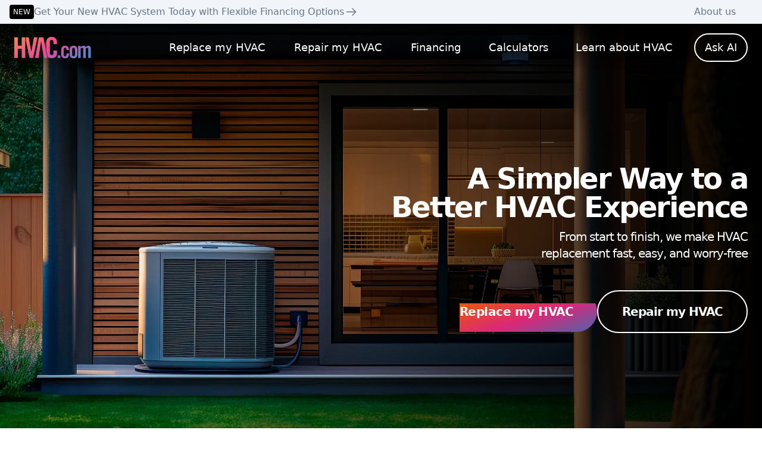

--- FILE ---
content_type: text/html; charset=utf-8
request_url: https://www.hvac.com/
body_size: 62111
content:
<!DOCTYPE html><html lang="en" class="__variable_f367f3 __variable_dd5b2f scroll-smooth antialiased"><head><meta charSet="utf-8"/><meta name="viewport" content="width=device-width, initial-scale=1"/><link rel="preload" href="/_next/static/media/36966cca54120369-s.p.woff2" as="font" crossorigin="" type="font/woff2"/><link rel="preload" href="/_next/static/media/e4af272ccee01ff0-s.p.woff2" as="font" crossorigin="" type="font/woff2"/><link rel="preload" as="image" fetchPriority="high" imageSrcSet="/_next/image/?url=%2F_next%2Fstatic%2Fmedia%2Fhome-mobile-hero-hvac-unit.8e68ca12.webp&amp;w=1920&amp;q=75 1x, /_next/image/?url=%2F_next%2Fstatic%2Fmedia%2Fhome-mobile-hero-hvac-unit.8e68ca12.webp&amp;w=3840&amp;q=75 2x"/><link rel="stylesheet" href="/_next/static/css/0eabaa94c63cd4e9.css" data-precedence="next"/><link rel="stylesheet" href="/_next/static/css/2e3c52302fde51bf.css" data-precedence="next"/><link rel="stylesheet" href="/_next/static/css/53fdf7bb3648b373.css" data-precedence="next"/><link rel="stylesheet" href="/_next/static/css/e9d3dff197546066.css" data-precedence="next"/><link rel="preload" as="script" fetchPriority="low" href="/_next/static/chunks/webpack-fbef1f6a970c22f6.js"/><script src="/_next/static/chunks/fd9d1056-c78179fcc8102cb8.js" async=""></script><script src="/_next/static/chunks/2117-c281cf028c261cf4.js" async=""></script><script src="/_next/static/chunks/main-app-fb757dbf2494d41f.js" async=""></script><script src="/_next/static/chunks/8977-1b5ba1f2526e7e1f.js" async=""></script><script src="/_next/static/chunks/5878-2417341368a9cb3a.js" async=""></script><script src="/_next/static/chunks/6342-fe00416c2350ccd5.js" async=""></script><script src="/_next/static/chunks/app/(home)/page-9a581923f16003ec.js" async=""></script><script src="/_next/static/chunks/8667-4068b526bee5f1c7.js" async=""></script><script src="/_next/static/chunks/184-ab8014af7c29054d.js" async=""></script><script src="/_next/static/chunks/4438-ad06e2060e2b2016.js" async=""></script><script src="/_next/static/chunks/4618-2c6dfdbdc7507b05.js" async=""></script><script src="/_next/static/chunks/app/layout-b35ad9852b53e720.js" async=""></script><script src="/_next/static/chunks/app/error-1e3e03954b303a8b.js" async=""></script><link rel="preload" href="https://www.googletagmanager.com/gtag/js?id=G-PB9HNNMBDJ" as="script"/><link rel="preload" href="//js.hs-scripts.com/45785827.js" as="script"/><title>The refreshingly different way to replace your HVAC</title><meta name="description" content="At HVAC.com, homeowners are empowered to get the HVAC help they need at a fair price."/><meta name="format-detection" content="email=no"/><meta name="facebook-domain-verification" content="4h6kwafoxotzaop5ozc64kr0bv8gra"/><meta property="og:title" content="The refreshingly different way to replace your HVAC"/><meta property="og:description" content="At HVAC.com, homeowners are empowered to get the HVAC help they need at a fair price."/><meta property="og:image" content="https://www.hvac.com/assets/opengraph/og-image-hvac-com-wide-site.jpg"/><meta name="twitter:card" content="summary_large_image"/><meta name="twitter:title" content="The refreshingly different way to replace your HVAC"/><meta name="twitter:description" content="At HVAC.com, homeowners are empowered to get the HVAC help they need at a fair price."/><meta name="twitter:image" content="https://www.hvac.com/assets/opengraph/og-image-hvac-com-wide-site.jpg"/><link rel="icon" href="/favicon.ico" type="image/x-icon" sizes="16x16"/><meta name="next-size-adjust"/><script src="/_next/static/chunks/polyfills-42372ed130431b0a.js" noModule=""></script></head><body class="transition-all duration-300 ease-linear"><div id="modal-root"></div><div class="flex min-h-screen flex-col"><div data-testid="TopBanner" class="relative z-10 min-h-9 bg-slate-100 px-4 py-2 lg:block"><div class="max-w-7xl lg:mx-auto lg:flex lg:justify-between"><div class="flex items-center gap-2"></div><div class="hidden lg:block"><ul class="flex gap-6 pr-7 text-base font-medium text-slate-500"><li><a class="hover:underline" href="/about-us/">About us</a></li></ul></div></div></div><header data-testid="site-header" class="w-full transition-all duration-300 ease-linear print:!hidden SiteNav_header___4sl2"><div class="relative z-10 flex w-full max-w-7xl items-center justify-between gap-4 py-4 pl-4 lg:px-6 xl:mx-auto xl:gap-0 xl:pt-4 2xl:px-0"><a href="/"><!--$--><svg data-testid="HvacLogo" xmlns="http://www.w3.org/2000/svg" viewBox="0 0 129 36" class="h-6 xl:h-9" aria-label="HVAC Logo" fill="none"><path fill="url(#hvac_logo)" fill-rule="evenodd" d="M53.702 21.653V8.95c0-4.935 2.915-8.95 9.228-8.95 6.022 0 8.936 4.354 8.936 9.579v2.563h-6.022V9.434c0-2.95-1.36-4.208-2.914-4.208-2.428 0-3.205 1.257-3.205 3.87V26.8c0 2.612.777 3.87 3.205 3.87 2.185 0 2.914-1.258 2.914-3.532V22.93h6.022v4.016c0 4.934-2.914 8.95-8.936 8.95-3.236 0-5.58-1.055-7.094-2.748l-2.134-11.495Zm38.26.578h-4.237v-.53c0-2.346-.833-3.329-2.346-3.329-1.513 0-2.345.983-2.345 3.329v7.49c0 2.345.832 3.329 2.345 3.329 1.513 0 2.346-.984 2.346-3.33v-1.285h4.236v.53c0 4.463-1.74 7.565-6.582 7.565s-6.582-3.102-6.582-7.566v-5.977c0-4.463 1.74-7.565 6.582-7.565 4.766 0 6.507 2.988 6.582 7.338Zm9.923-.53v7.49c0 2.345-.832 3.329-2.345 3.329-1.514 0-2.346-.984-2.346-3.33V21.7c0-2.345.832-3.328 2.346-3.328 1.513 0 2.345.983 2.345 3.329Zm-8.928.756v5.977c0 4.464 1.74 7.566 6.583 7.566 4.842 0 6.582-3.102 6.582-7.566v-5.977c0-4.463-1.74-7.565-6.582-7.565s-6.583 3.102-6.583 7.565Zm22.824 13.165h4.237V19.658c.945-.719 1.777-1.286 2.685-1.286.833 0 1.513.454 1.513 1.475v15.775h4.237V19.166c0-2.648-1.324-4.274-3.972-4.274-1.551 0-2.686.454-4.728 2.42-.908-1.664-1.589-2.42-3.707-2.42-1.864 0-2.78.784-4.328 2.11l-.363.31V15.27h-4.01v20.352h4.237V19.658c.983-.719 1.816-1.286 2.723-1.286.833 0 1.476.454 1.476 1.475v15.775Zm-42.886 0h4.464v-4.464h-4.464v4.464Zm-32.173-.064 4.336-27.96h.097l4.315 27.96h5.851L48.84.63h-7.467L34.91 35.558h5.812ZM19.4 5.95l6.217 29.608h6.022L38.972.63h-5.924l-4.371 24.237h-.098L24.21.63H19.4v5.32ZM0 35.558h6.022v-15.48h6.41v15.48h6.023V.63h-6.022v14.223h-6.41V.63H0v34.928Z" clip-rule="evenodd"></path><defs><linearGradient id="hvac_logo" x1="39" x2="96.375" y1="-34.5" y2="67.125" gradientUnits="userSpaceOnUse"><stop stop-color="#FB923C"></stop><stop offset=".5" stop-color="#EC4899"></stop><stop offset="1" stop-color="#0EA5E9"></stop></linearGradient></defs></svg><!--/$--></a><div id="nav-drawer" class="SiteNav_nav-drawer__U5KF1"><nav class="SiteNav_nav-pages__G2imX"><ul class="flex flex-col gap-6 xl:flex-row xl:items-center xl:gap-2"><li data-testid="nav-link-replace"><a data-label="Replace my HVAC" class="text-black hover:text-sky-800 after:invisible after:block after:h-0 after:overflow-hidden after:font-bold
                                                    after:text-transparent after:content-[attr(data-label)]" href="/replace/">Replace my HVAC</a></li><li data-testid="nav-link-repair"><a data-label="Repair my HVAC" class="text-black hover:text-sky-800 after:invisible after:block after:h-0 after:overflow-hidden after:font-bold
                                                    after:text-transparent after:content-[attr(data-label)]" href="/repair/">Repair my HVAC</a></li><li data-testid="nav-link-financing"><a data-label="Financing" class="text-black hover:text-sky-800 after:invisible after:block after:h-0 after:overflow-hidden after:font-bold
                                                    after:text-transparent after:content-[attr(data-label)]" href="/financing/">Financing</a></li><li data-testid="nav-link-calculators"><a data-label="Calculators" class="text-black hover:text-sky-800 after:invisible after:block after:h-0 after:overflow-hidden after:font-bold
                                                    after:text-transparent after:content-[attr(data-label)]" href="/tools/">Calculators</a></li><li data-testid="nav-link-learn"><a data-label="Learn about HVAC" class="text-black hover:text-sky-800 after:invisible after:block after:h-0 after:overflow-hidden after:font-bold
                                                    after:text-transparent after:content-[attr(data-label)]" href="/expert-advice/">Learn about HVAC</a></li><li data-testid="nav-link-about-us" class="xl:hidden"><a data-label="About Us" class="text-black hover:text-sky-800 after:invisible after:block after:h-0 after:overflow-hidden after:font-bold
                                                    after:text-transparent after:content-[attr(data-label)]" href="/about-us/">About Us</a></li><li class="hidden xl:inline-block"></li></ul></nav></div><div class="flex items-center gap-4"><button class="xl:hidden transition-all button_button-focus-styles__RTkEg button_subtle__Riq19 button_tiny__jMqpU" data-testid="Button">Chat</button><button data-testid="BtnHamburger" aria-expanded="false" class="group btn-hamburger_header__menu-btn__aEJ8j btn-hamburger_header__menu-btn--transition__XmYsn relative z-10 inline-block h-6 w-6 cursor-pointer mr-4 lg:mr-0 xl:hidden"><span class="btn-hamburger_header__menu-icon__sjd_w relative mx-auto my-0 block w-full bg-black before:bg-black after:bg-black"></span><span class="sr-only">Toggle Navigation Menu</span></button></div></div><dialog data-testid="SearchBox" aria-label="AI Search Dialog" aria-modal="true" role="dialog" class="hvac-container fixed inset-0 h-screen w-screen bg-transparent p-4 open:flex open:flex-col open:items-center open:justify-start open:pt-16"><div class="absolute left-1/2 right-auto flex h-max max-h-[calc(100vh-4rem)]  w-11/12 -translate-x-1/2 flex-col rounded-3xl bg-white drop-shadow-xl md:left-auto md:right-10 md:w-full md:max-w-2xl md:translate-x-0  2xl:right-0 top-17 xl:top-20"><div data-testid="DialogTopBar" class="mx-auto flex w-full flex-row items-center justify-between px-6 py-6"><div><p class="text-balance text-lg font-semibold">Get answers to your HVAC questions</p><p class="text-xs italic text-slate-500">Answers generated from AI may be inaccurate or incorrect.</p></div><button data-testid="CloseButton" class=""><svg aria-label="close icon" data-testid="IconClose" xmlns="http://www.w3.org/2000/svg" fill="none" class="m-auto h-6 w-6 fill-slate-600"><path class="fill-black" fill-rule="evenodd" d="M19.186 19.186a1.071 1.071 0 0 1-1.515 0L4.814 6.33a1.071 1.071 0 0 1 1.515-1.515L19.186 17.67a1.071 1.071 0 0 1 0 1.515Z" clip-rule="evenodd"></path><path class="fill-black" fill-rule="evenodd" d="M19.186 4.814a1.071 1.071 0 0 1 0 1.515L6.33 19.186a1.071 1.071 0 0 1-1.515-1.515L17.67 4.814a1.071 1.071 0 0 1 1.515 0Z" clip-rule="evenodd"></path></svg></button></div><div class="relative mx-auto flex w-11/12"><div class="h-full"><div class="relative h-full w-full"><div class="relative h-full overflow-y-scroll" style="scrollbar-width:none" tabindex="0"><div class="relative transition-all duration-300"></div></div></div></div></div><div data-testid="DialogFormSection" class="mx-auto h-max w-full overflow-x-hidden px-6 pb-7"><div class="relative flex h-5 items-center justify-center py-4 transition-all duration-300 ease-in-out scale-0"><div data-testid="Loading" class="loading_spinner_container__wGHod" role="status" aria-label="Loading..."><i class="loading_spinner_item__tZ2gU"></i><i class="loading_spinner_item__tZ2gU"></i></div></div><form class="flex flex-row items-center justify-center gap-4"><fieldset class="flex-1 relative w-full" data-testid="InputText-FieldSet"><input class="peer min-h-14 w-full rounded-xl border border-slate-300 px-3 pb-2 pt-6 text-base font-normal text-slate-500 outline-none focus:border-sky-600 focus:text-black disabled:bg-slate-100 disabled:text-slate-400 [&amp;:not(:focus):not(:placeholder-shown)]:invalid:border-pink-600" autoComplete="off" id="search-hvac" placeholder=" " type="text" aria-required="false" data-testid="InputText" aria-describedby="search-hvac-error-tool-tip" name="search-hvac" value=""/><label for="search-hvac" class="absolute left-3 top-0 block origin-top-left translate-y-2 scale-75 transform text-base font-normal text-slate-500 transition-transform duration-200 peer-placeholder-shown:translate-x-0 peer-placeholder-shown:translate-y-4 peer-placeholder-shown:scale-100 peer-focus:translate-y-2 peer-focus:scale-75 peer-disabled:text-slate-400">Ask us a question</label><span id="search-hvac-error-tool-tip" data-testid="Tooltip" class="absolute -top-1/2 left-1/2 z-10 origin-center -translate-x-1/2 transition-all duration-300 tooltip_hide__xc2wz -top-3/4"><span data-testid="ErrorTip" class="mx-auto mt-4 flex max-w-fit items-center gap-1 rounded-lg bg-white py-1 pl-2 pr-3 shadow-md after:absolute after:left-1/2 after:top-full after:-ml-2 after:h-2 after:w-5 after:bg-white after:content-[&quot;&quot;] error-tip_triangle-down__PBIIK"><svg xmlns="http://www.w3.org/2000/svg" viewBox="0 0 24 24" fill="none" stroke="currentColor" stroke-width="2" stroke-linecap="round" stroke-linejoin="round" class="h-6 w-6 shrink-0 stroke-pink-600 p-1" data-testid="IconInfoBubbleToolTip" aria-label="" aria-hidden="true"><circle cx="12" cy="12" r="10"></circle><line x1="12" y1="16" x2="12" y2="12"></line><line x1="12" y1="8" x2="12" y2="8"></line></svg><span class="text-xs text-slate-500"></span></span></span></fieldset><button class="w-30 disabled:opacity-50 button_button-focus-styles__RTkEg button_medium__fptwW button_primary-gradient__hHPKG" data-testid="Button">Ask AI</button></form><a data-testid="ReplaceFlowLink" class="group mt-6 flex items-center justify-center gap-1 text-sm tracking-tight text-sky-600 hover:text-sky-700" href="/replace/"><span>Replace your system</span><svg xmlns="http://www.w3.org/2000/svg" fill="none" viewBox="0 0 28 28" class="inline-block h-3 w-3 fill-sky-600 group-hover:fill-sky-700" aria-label="Arrow Right" data-testid="IconArrowRight" aria-hidden="true"><path d="M16.427 6.58a.873.873 0 0 0-.643 1.484l4.9 5.061H5.25a.875.875 0 0 0 0 1.75h15.435l-4.9 5.061a.875.875 0 0 0 1.256 1.218l6.337-6.546a.874.874 0 0 0 0-1.216l-6.337-6.546a.87.87 0 0 0-.614-.266Z"></path></svg></a></div></div></dialog></header><main data-testid="homepage"><section data-testid="HeroWithVariants" class="relative -mt-[4.25rem] overflow-hidden bg-black after:absolute     after:bottom-0 after:left-1/2 after:block after:aspect-auto     after:h-[13vw] after:w-[110vw] after:-translate-x-1/2 after:translate-y-1/2     after:rounded-[50%] after:bg-white after:content-[&#x27;&#x27;] lg:h-200 xl:-mt-[5.25rem] -md:min-h-[37.5rem]"><div class="hvac-container z-10 lg:absolute lg:left-1/2 lg:-translate-x-1/2"><div class="relative z-10 grid grid-cols-1 lg:grid-cols-6"><div class="mt-30 flex flex-col lg:col-span-4 lg:col-start-4 lg:mt-60 lg:items-end"><h1 data-testid="HeadingText" class="text-center text-3xl font-semibold tracking-tighter lg:text-5xl text-black text-white lg:text-right">A Simpler Way to a Better HVAC Experience</h1><p data-testid="HeadingDescription" class="mx-auto mb-12 mt-3 max-w-5xl text-center text-base font-medium text-slate-500
				lg:text-xl lg:tracking-tighter w-full text-xl text-white lg:text-right -sm:mb-0"><span data-br=":R28putrkq:" data-brr="1" style="display:inline-block;vertical-align:top;text-decoration:inherit;text-wrap:balance">From start to finish, we make HVAC replacement fast, easy, and worry-free</span><script>self.__wrap_n=self.__wrap_n||(self.CSS&&CSS.supports("text-wrap","balance")?1:2);self.__wrap_b=(e,t,a)=>{let p=(a=a||document.querySelector(`[data-br="${e}"]`)).parentElement,r=e=>a.style.maxWidth=e+"px";a.style.maxWidth="";let d=p.clientWidth,n=p.clientHeight,i=d/2-.25,o=d+.5,l;if(d){for(r(i),i=Math.max(a.scrollWidth,i);i+1<o;)r(l=Math.round((i+o)/2)),p.clientHeight===n?o=l:i=l;r(o*t+d*(1-t))}a.__wrap_o||"undefined"!=typeof ResizeObserver&&(a.__wrap_o=new ResizeObserver(()=>{self.__wrap_b(0,+a.dataset.brr,a)})).observe(p)};self.__wrap_n!=1&&self.__wrap_b(":R28putrkq:",1)</script></p><div class="flex items-center gap-4"><a class="hidden lg:inline-flex button_button-focus-styles__RTkEg button_large__ErpH_ button_primary-gradient__hHPKG" data-testid="ButtonLink" href="/replace/in-person/">Replace my HVAC</a><a class="hidden lg:inline-flex button_button-focus-styles__RTkEg button_transparent__yp4El button_large__ErpH_" data-testid="ButtonLink" href="/repair/flow/">Repair my HVAC</a></div></div></div></div><div class="relative bottom-0 top-0 z-0 -mt-7 flex w-full overflow-hidden lg:absolute      lg:mt-0"><div class="absolute bottom-1/2 top-0 z-10 block w-full bg-gradient-to-t from-black/0
						to-black to-90% lg:bottom-0 lg:from-30% lg:to-100% lg:bg-gradient-to-r"></div><picture class="relative h-full min-w-full overflow-hidden object-cover"><source media="(min-width: 1024px)" srcSet="/_next/static/media/home-hero-hvac-unit-outside-modern-house.25e8e487.webp"/><img alt="HVAC Unit with modern house in background" fetchPriority="high" width="1500" height="900" decoding="async" data-nimg="1" class="h-full min-w-full object-cover" style="color:transparent" srcSet="/_next/image/?url=%2F_next%2Fstatic%2Fmedia%2Fhome-mobile-hero-hvac-unit.8e68ca12.webp&amp;w=1920&amp;q=75 1x, /_next/image/?url=%2F_next%2Fstatic%2Fmedia%2Fhome-mobile-hero-hvac-unit.8e68ca12.webp&amp;w=3840&amp;q=75 2x" src="/_next/image/?url=%2F_next%2Fstatic%2Fmedia%2Fhome-mobile-hero-hvac-unit.8e68ca12.webp&amp;w=3840&amp;q=75"/></picture></div></section><div data-testid="OurImpact" class="relative z-10 -mt-[2.3vw] mb-16 lg:-mt-[6.4vw] lg:mb-18 lg:pt-7"><div class="hvac-container"><div class="mb-5 text-center text-sm font-bold uppercase tracking-widest text-slate-500">Our Impact</div><div class="mx-auto grid max-w-96 grid-cols-2 gap-4 lg:max-w-max lg:grid-cols-4"><div class="mx-auto flex h-16 w-40 flex-col items-center justify-center rounded-2xl         bg-slate-50 text-center lg:w-48"><span data-testid="GradientTextADA" class="from-persimmon via-vivid-cerise to-blue-ncs bg-clip-text text-transparent bg-gradient-to-br"><span class="text-xl font-bold">1,000s</span></span><p class="text-xs font-semibold text-slate-600">homeowners helped</p></div><div class="mx-auto flex h-16 w-40 flex-col items-center justify-center rounded-2xl         bg-slate-50 text-center lg:w-48"><span data-testid="GradientTextADA" class="from-persimmon via-vivid-cerise to-blue-ncs bg-clip-text text-transparent bg-gradient-to-br"><span class="text-xl font-bold">4.8 / 5</span></span><p class="text-xs font-semibold text-slate-600">average rating</p></div><div class="mx-auto flex h-16 w-40 flex-col items-center justify-center rounded-2xl         bg-slate-50 text-center lg:w-48"><span data-testid="GradientTextADA" class="from-persimmon via-vivid-cerise to-blue-ncs bg-clip-text text-transparent bg-gradient-to-br"><span class="text-xl font-bold">10,000+</span></span><p class="text-xs font-semibold text-slate-600">qualified technicians</p></div><div class="mx-auto flex h-16 w-40 flex-col items-center justify-center rounded-2xl         bg-slate-50 text-center lg:w-48"><span data-testid="GradientTextADA" class="from-persimmon via-vivid-cerise to-blue-ncs bg-clip-text text-transparent bg-gradient-to-br"><span class="text-xl font-bold">48</span></span><p class="text-xs font-semibold text-slate-600">states served</p></div></div></div></div><section class="hvac-container flex flex-col items-center"><h2 data-testid="HeadingText" class="text-center text-3xl font-semibold tracking-tighter lg:text-5xl text-black relative z-10 mb-3 text-balance lg:mb-4">Replace your HVAC</h2><p data-testid="HeadingDescription" class="mx-auto mb-12 mt-3 max-w-5xl text-center text-base font-medium text-slate-500
				lg:text-xl lg:tracking-tighter !mb-0"><span data-br=":Rhputrkq:" data-brr="1" style="display:inline-block;vertical-align:top;text-decoration:inherit;text-wrap:balance">Quick, confident connections to our network of local, trusted HVAC companies</span><script>self.__wrap_n=self.__wrap_n||(self.CSS&&CSS.supports("text-wrap","balance")?1:2);self.__wrap_b=(e,t,a)=>{let p=(a=a||document.querySelector(`[data-br="${e}"]`)).parentElement,r=e=>a.style.maxWidth=e+"px";a.style.maxWidth="";let d=p.clientWidth,n=p.clientHeight,i=d/2-.25,o=d+.5,l;if(d){for(r(i),i=Math.max(a.scrollWidth,i);i+1<o;)r(l=Math.round((i+o)/2)),p.clientHeight===n?o=l:i=l;r(o*t+d*(1-t))}a.__wrap_o||"undefined"!=typeof ResizeObserver&&(a.__wrap_o=new ResizeObserver(()=>{self.__wrap_b(0,+a.dataset.brr,a)})).observe(p)};self.__wrap_n!=1&&self.__wrap_b(":Rhputrkq:",1)</script></p><a class="mb-7 mt-10 inline-flex button_button-focus-styles__RTkEg button_large__ErpH_ button_primary-gradient__hHPKG" data-testid="ReplaceButton" href="/replace/in-person/">Get a new system</a><div data-testid="SpaceWow" class="h-10 md:h-14" role="presentation"></div><div data-testid="ThreeColumnsSection" class="grid grid-cols-1 justify-items-center gap-10 lg:grid-cols-3 lg:gap-8"><div class="flex max-w-101 flex-row gap-4 lg:flex-col lg:items-center lg:justify-center"><div data-testid="MonochromaticIcon" class="flex h-12 w-12 items-center justify-center rounded-2xl lg:h-18 lg:w-18 lg:bg-pink-50"><svg data-testid="IconHandshakeGradient" viewBox="0 0 40 40" fill="#DB2777" xmlns="http://www.w3.org/2000/svg" aria-label="handshake" class="h-12 w-12 lg:h-14 lg:w-14 fill-pink-600" stop-color="#DB2777"><path d="M15.4322 8.75C14.1559 8.75 12.9087 8.99036 11.7237 9.46411C10.8355 9.81974 9.89978 10 8.94291 10H8.5474C6.62365 10 4.94512 11.2332 4.37137 13.0701L2.86625 17.8894C2.04437 20.5194 2.72603 23.3796 4.64603 25.354C6.33978 27.0953 8.53954 29.348 9.39579 30.1868L9.72782 30.5151C11.2903 32.0658 13.605 34.3616 16.0706 34.3616C16.2275 34.3616 16.3843 34.3523 16.543 34.3323C17.5018 34.2148 18.3363 33.7447 19.0345 32.9382C19.4983 33.0909 19.9864 33.1652 20.4859 33.1067C21.5389 32.9829 22.4548 32.3313 23.2251 31.1841C24.1927 31.5177 25.0867 31.288 25.2881 31.2329C26.3611 30.939 27.2538 30.1966 27.8431 29.1467C28.7544 29.2922 29.7114 29.0712 30.4773 28.4839L30.4798 28.4863L35.0782 24.906C37.1225 23.3141 37.9759 20.5835 37.2034 18.1104L35.6287 13.0701C35.0549 11.2338 33.3764 10 31.4527 10H31.0572C30.1003 10 29.1645 9.81974 28.2764 9.46411C27.0908 8.99036 25.8429 8.75 24.5667 8.75H20.7239C20.6906 8.75 20.6582 8.754 20.625 8.75488V8.75H15.4322ZM15.4322 11.25H16.7932C15.8959 12.1508 15.2924 12.5232 14.9207 12.6636C13.5988 13.1623 11.9546 13.783 11.9715 16.1243C11.9783 17.0455 12.5366 17.8987 13.5035 18.4656C15.4386 19.5998 18.4327 19.3196 21.6333 17.7673L29.0515 25.0952C29.4172 25.4608 29.4165 26.0553 29.0515 26.4209C28.6847 26.7865 28.0915 26.7853 27.7259 26.4209L24.4117 23.1067C23.9235 22.6186 23.1322 22.6186 22.6441 23.1067C22.156 23.5948 22.156 24.3861 22.6441 24.8743L25.6763 27.9065C25.4142 28.3826 25.0481 28.707 24.6277 28.822C24.3233 28.9058 24.0258 28.8634 23.8501 28.7109C23.1489 28.1003 22.4034 27.3297 21.3721 26.2622L20.94 25.8154C20.4606 25.3192 19.6674 25.3061 19.1724 25.7861C18.6761 26.2661 18.6637 27.0581 19.1443 27.5537L19.574 27.9993C20.2136 28.6612 20.7379 29.194 21.2305 29.6765C20.8737 30.2453 20.5082 30.5854 20.1941 30.6226C19.9098 30.6601 19.0733 30.5191 17.4402 28.5547C16.9983 28.0234 16.2093 27.9529 15.68 28.3936C15.1487 28.8354 15.0764 29.6226 15.5176 30.1538C15.581 30.2302 16.0927 30.8995 16.8531 31.5833C16.5654 31.808 16.339 31.8394 16.2378 31.8518C14.8178 32.0281 12.6462 29.889 11.4881 28.7402L11.1438 28.4009C10.4807 27.7509 8.85365 26.0946 6.43802 23.6108C5.15927 22.2952 4.7046 20.3884 5.25272 18.6353L6.75785 13.8159C7.00347 13.029 7.72302 12.5 8.5474 12.5H8.94291C10.2192 12.5 11.4664 12.2596 12.6514 11.7859C13.5395 11.4303 14.4753 11.25 15.4322 11.25ZM20.7251 11.25H24.5679C25.5248 11.25 26.4599 11.4303 27.3474 11.7859C28.5331 12.2596 29.7809 12.5 31.0572 12.5H31.4527C32.2777 12.5 32.9966 13.0284 33.2422 13.8159L34.8169 18.8562C35.2807 20.34 34.7694 21.9783 33.5425 22.9333L31.5723 24.4678C31.4041 24.0508 31.1521 23.6597 30.8142 23.3215L22.7527 15.3601C22.35 14.962 21.7466 14.8998 21.2744 15.1599L21.272 15.155C17.7033 17.1194 15.6743 16.6621 15.1368 16.4746C14.7049 16.324 14.519 16.134 14.4715 16.0571C14.4696 15.5803 14.5101 15.4912 15.8045 15.0024C16.9701 14.5618 18.2276 13.5135 19.762 11.7041C20.0076 11.4154 20.3583 11.25 20.7251 11.25Z" fill="url(#paint0_linear_4745_2995)"></path><defs><linearGradient id="paint0_linear_4745_2995" x1="13.1383" y1="-15.7944" x2="57.415" y2="14.2082" gradientUnits="userSpaceOnUse"><stop stop-color="#DB2777"></stop><stop offset="0.5" stop-color="#DB2777"></stop><stop offset="1" stop-color="#DB2777"></stop></linearGradient></defs></svg></div><div class="text-left lg:text-center"><strong class="text-balance text-xl font-semibold lg:text-2xl">Peace of Mind</strong><div data-testid="SpaceWow" class="md:h-2" role="presentation"></div><p class="text-balance text-base lg:text-lg">We connect you with one of our trusted, top-rated HVAC professionals</p></div></div><div class="flex max-w-101 flex-row gap-4 lg:flex-col lg:items-center lg:justify-center"><div data-testid="MonochromaticIcon" class="flex h-12 w-12 items-center justify-center rounded-2xl lg:h-18 lg:w-18 lg:bg-pink-50"><svg data-testid="IconOperator" xmlns="http://www.w3.org/2000/svg" viewBox="0 0 56 56" fill="#DB2777" aria-label="Operator Icon" class="h-12 w-12 lg:h-14 lg:w-14 fill-pink-600" stop-color="#DB2777"><path d="M28 8.75c-10.255 0-16.625 6.035-16.625 15.75v4.242s-.875 1.495-.875 3.633c0 2.432 1.532 4.18 3.341 5.248C15.551 44.043 23.64 49 28 49c4.32 0 12.482-4.77 14.164-11.375h.055a4.161 4.161 0 0 0 4.156-4.156v-3.063a4.146 4.146 0 0 0-1.75-3.377V24.5c-.157-10.214-8.265-12.207-8.265-12.207S33.961 8.75 28 8.75Zm0 3.5c5.303 0 6.133 3.203 6.133 3.203s6.992.297 6.992 9.047v1.75h-.766c-.89-2.269-2.609-5.318-6.159-7.277-.142-.079-.437-.23-.437-.23s-.2.265-.301.393c-4.072 5.122-10.6 5.364-16.169 5.364l-1.75 3.5h-.668v-3.5c0-7.788 4.786-12.25 13.125-12.25Zm6.316 11.06c1.183 1.064 2.044 2.602 2.64 4.006a19.994 19.994 0 0 1 1.106 3.461v3.93c-1.847 1.797-4.696 2.69-7.175 3a2.608 2.608 0 0 0-2.012-.957 2.625 2.625 0 1 0 1.842 4.491c2.258-.215 4.776-.826 6.987-2.011-2.38 3.725-7.453 6.27-9.704 6.27-2.992 0-10.982-4.839-10.982-10.29 0 0-3.018-.866-3.018-2.835 0-.323.039-.609.09-.875h3.617l1.753-3.51c4.635-.087 10.634-.815 14.856-4.68Z"></path></svg></div><div class="text-left lg:text-center"><strong class="text-balance text-xl font-semibold lg:text-2xl">Guidance &amp; Support</strong><div data-testid="SpaceWow" class="md:h-2" role="presentation"></div><p class="text-balance text-base lg:text-lg">Reliable advice to help you choose the right system for your home</p></div></div><div class="flex max-w-101 flex-row gap-4 lg:flex-col lg:items-center lg:justify-center"><div data-testid="MonochromaticIcon" class="flex h-12 w-12 items-center justify-center rounded-2xl lg:h-18 lg:w-18 lg:bg-pink-50"><svg data-testid="IconTools" class="h-12 w-12 lg:h-14 lg:w-14 fill-pink-600" viewBox="0 0 40 40" fill="#DB2777" xmlns="http://www.w3.org/2000/svg" aria-label="Tools Icon" stop-color="#DB2777"><g id="icon"><path id="Vector" d="M28.2568 5.57124C26.0034 5.55712 23.3162 6.44199 21.7541 8.0041C19.5459 10.2123 19.1007 13.1994 20.3454 15.9692C19.7022 16.5646 18.893 17.2734 17.9577 18.0651L11.8749 11.9824V10.7531C11.8749 10.4013 11.7053 10.0707 11.4184 9.86568L8.33733 7.66597C7.98358 7.41347 7.49981 7.45368 7.19231 7.76118L5.88616 9.06734C5.57866 9.37484 5.53845 9.85861 5.79095 10.2124L7.99065 13.2934C8.19565 13.5803 8.5256 13.75 8.8781 13.75H10.1074L16.0302 19.6728C15.5713 20.0541 15.1498 20.4118 14.6874 20.7946C12.0374 22.989 9.5331 25.0627 8.2531 26.3427C6.4181 28.1771 6.4181 31.1618 8.2531 32.9968C9.1706 33.9143 10.3757 34.3725 11.5807 34.3725C12.7857 34.3725 13.9909 33.9143 14.9084 32.9968C16.0309 31.8743 18.1767 29.2979 20.4492 26.5698C22.2731 24.3809 24.1055 22.1899 25.2783 20.9106C26.2879 21.3645 27.3264 21.593 28.3459 21.593C30.1234 21.593 31.8414 20.8983 33.2446 19.4946C35.7439 16.9958 36.51 11.6174 34.6337 9.74116C34.1456 9.25304 33.3549 9.25366 32.8661 9.74116L28.8818 13.7255C28.4049 13.6818 27.9424 13.5869 27.7624 13.4863C27.6618 13.3057 27.5663 12.8431 27.5231 12.3669L31.5075 8.38252C31.9956 7.8944 31.9956 7.10429 31.5075 6.61616C30.8039 5.9128 29.6088 5.57972 28.2568 5.57124ZM28.2702 8.08711L25.3661 10.9912C25.1318 11.2255 24.9999 11.5437 24.9999 11.875C24.9999 12.5943 25.0961 14.3644 25.9911 15.2587C26.8855 16.1537 28.6556 16.25 29.3749 16.25C29.7062 16.25 30.0243 16.1175 30.2587 15.8825L33.1628 12.9785C33.149 14.4253 32.667 16.537 31.477 17.727C29.1589 20.0426 26.126 19.0813 24.1467 17.1032C22.1667 15.1232 21.206 12.0885 23.5217 9.7729C24.7123 8.58228 26.8233 8.10086 28.2702 8.08711ZM21.7028 18.1225C21.9138 18.3762 22.1356 18.6261 22.3791 18.8696C22.6232 19.1136 22.8742 19.3381 23.1286 19.5495C21.9299 20.8881 20.2694 22.8809 18.529 24.9707C16.3921 27.535 14.1827 30.1873 13.1408 31.2292C12.2808 32.0886 10.8819 32.0886 10.0207 31.2292C9.16068 30.3692 9.16068 28.9703 10.0207 28.1103C11.2182 26.9134 13.7935 24.7809 16.2829 22.7197C18.3533 21.0047 20.3149 19.3761 21.7028 18.1225ZM25.5468 23.0505L24.5385 24.2102L29.5434 29.215C30.1509 29.8225 30.1509 30.8115 29.5434 31.4184C28.9553 32.0065 27.9294 32.0072 27.3412 31.4184L22.528 26.6052L20.9191 28.5327L25.5737 33.186C26.3399 33.9529 27.3586 34.375 28.4423 34.375C29.5261 34.375 30.5453 33.9529 31.3122 33.186C32.8941 31.6041 32.8941 29.0312 31.3122 27.4487L27.1728 23.3093L25.5468 23.0505Z"></path></g></svg></div><div class="text-left lg:text-center"><strong class="text-balance text-xl font-semibold lg:text-2xl">A Simplified Process</strong><div data-testid="SpaceWow" class="md:h-2" role="presentation"></div><p class="text-balance text-base lg:text-lg">We handle the legwork so you can skip calls, save time, and avoid frustration</p></div></div></div><div data-testid="SpaceWow" class="h-16 lg:h-14" role="presentation"></div></section><div data-testid="HVACRepairHero" class="hvac-container"><section class="mb-10 grid max-w-7xl gap-10 lg:mx-auto lg:mb-14 lg:grid-cols-12 lg:gap-4"><div class="lg:col-span-5 lg:flex lg:h-full lg:flex-col lg:justify-center"><div class="grid place-items-center lg:place-items-start"><div data-testid="Badge" class="inline-flex items-center px-2 py-1 bg-amber-50 rounded"><span class="font-medium tracking-normal text-amber-700 text-sm">HVAC Repairs</span></div></div><div data-testid="SpaceWow" class="h-4 lg:h-2" role="presentation"></div><h2 data-testid="HeadingText" class="text-center text-3xl font-semibold tracking-tighter lg:text-5xl text-black lg:text-start">Repair your HVAC</h2><div data-testid="SpaceWow" class="h-3 lg:h-4" role="presentation"></div><p class="text-balance text-center text-xl font-normal tracking-tighter text-black       lg:text-start lg:text-2xl">Get your HVAC system repaired by a qualified technician from our trusted network of over 10,000 pros.</p><div data-testid="SpaceWow" class="h-6 lg:h-8" role="presentation"></div><div class="grid place-items-center gap-3 lg:place-items-start lg:gap-4"><a data-testid="HVACRepairHero" class="group flex items-center gap-1 text-xl tracking-tight text-amber-700 hover:text-amber-800        lg:text-2xl" href="/repair/flow/"><span>Get my system repaired</span><svg xmlns="http://www.w3.org/2000/svg" fill="none" viewBox="0 0 28 28" class="inline-block h-6 w-6 fill-amber-700 group-hover:fill-amber-800 lg:h-7 lg:w-7" aria-label="Arrow Right" data-testid="IconArrowRight" aria-hidden="true"><path d="M16.427 6.58a.873.873 0 0 0-.643 1.484l4.9 5.061H5.25a.875.875 0 0 0 0 1.75h15.435l-4.9 5.061a.875.875 0 0 0 1.256 1.218l6.337-6.546a.874.874 0 0 0 0-1.216l-6.337-6.546a.87.87 0 0 0-.614-.266Z"></path></svg></a><a data-testid="HVACRepairHero" class="group flex items-center gap-1 text-xl tracking-tight text-slate-500 hover:text-slate-600        lg:text-2xl" href="/repair/"><span>See how it works</span><svg xmlns="http://www.w3.org/2000/svg" fill="none" viewBox="0 0 28 28" class="inline-block h-6 w-6 fill-slate-500 group-hover:fill-slate-600 lg:h-7 lg:w-7" aria-label="Arrow Right" data-testid="IconArrowRight" aria-hidden="true"><path d="M16.427 6.58a.873.873 0 0 0-.643 1.484l4.9 5.061H5.25a.875.875 0 0 0 0 1.75h15.435l-4.9 5.061a.875.875 0 0 0 1.256 1.218l6.337-6.546a.874.874 0 0 0 0-1.216l-6.337-6.546a.87.87 0 0 0-.614-.266Z"></path></svg></a></div></div><img alt="Man fixing an HVAC system" loading="lazy" width="700" height="493" decoding="async" data-nimg="1" class="overflow-clip rounded-2xl lg:col-span-6 lg:col-start-7 lg:rounded-5xl" style="color:transparent" srcSet="/_next/image/?url=%2F_next%2Fstatic%2Fmedia%2Fheatpump-installductsensor4pt.5fdb49fb.jpg&amp;w=750&amp;q=75 1x, /_next/image/?url=%2F_next%2Fstatic%2Fmedia%2Fheatpump-installductsensor4pt.5fdb49fb.jpg&amp;w=1920&amp;q=75 2x" src="/_next/image/?url=%2F_next%2Fstatic%2Fmedia%2Fheatpump-installductsensor4pt.5fdb49fb.jpg&amp;w=1920&amp;q=75"/></section><div class="flex flex-col items-center justify-center gap-10 md:flex-row md:items-start md:gap-6       lg:items-start lg:gap-9" data-testid="SellingPoints"><div class="max-w-96 md:text-center"><div class="items flex gap-4 md:flex-col md:items-center"><div class="flex-shrink-0 md:rounded-2xl md:p-2 md:bg-amber-50"><svg data-testid="IconTools" class="h-auto w-full max-w-12 md:max-w-14 fill-amber-700" viewBox="0 0 40 40" fill="none" xmlns="http://www.w3.org/2000/svg" aria-label="Tools Icon"><g id="icon"><path id="Vector" d="M28.2568 5.57124C26.0034 5.55712 23.3162 6.44199 21.7541 8.0041C19.5459 10.2123 19.1007 13.1994 20.3454 15.9692C19.7022 16.5646 18.893 17.2734 17.9577 18.0651L11.8749 11.9824V10.7531C11.8749 10.4013 11.7053 10.0707 11.4184 9.86568L8.33733 7.66597C7.98358 7.41347 7.49981 7.45368 7.19231 7.76118L5.88616 9.06734C5.57866 9.37484 5.53845 9.85861 5.79095 10.2124L7.99065 13.2934C8.19565 13.5803 8.5256 13.75 8.8781 13.75H10.1074L16.0302 19.6728C15.5713 20.0541 15.1498 20.4118 14.6874 20.7946C12.0374 22.989 9.5331 25.0627 8.2531 26.3427C6.4181 28.1771 6.4181 31.1618 8.2531 32.9968C9.1706 33.9143 10.3757 34.3725 11.5807 34.3725C12.7857 34.3725 13.9909 33.9143 14.9084 32.9968C16.0309 31.8743 18.1767 29.2979 20.4492 26.5698C22.2731 24.3809 24.1055 22.1899 25.2783 20.9106C26.2879 21.3645 27.3264 21.593 28.3459 21.593C30.1234 21.593 31.8414 20.8983 33.2446 19.4946C35.7439 16.9958 36.51 11.6174 34.6337 9.74116C34.1456 9.25304 33.3549 9.25366 32.8661 9.74116L28.8818 13.7255C28.4049 13.6818 27.9424 13.5869 27.7624 13.4863C27.6618 13.3057 27.5663 12.8431 27.5231 12.3669L31.5075 8.38252C31.9956 7.8944 31.9956 7.10429 31.5075 6.61616C30.8039 5.9128 29.6088 5.57972 28.2568 5.57124ZM28.2702 8.08711L25.3661 10.9912C25.1318 11.2255 24.9999 11.5437 24.9999 11.875C24.9999 12.5943 25.0961 14.3644 25.9911 15.2587C26.8855 16.1537 28.6556 16.25 29.3749 16.25C29.7062 16.25 30.0243 16.1175 30.2587 15.8825L33.1628 12.9785C33.149 14.4253 32.667 16.537 31.477 17.727C29.1589 20.0426 26.126 19.0813 24.1467 17.1032C22.1667 15.1232 21.206 12.0885 23.5217 9.7729C24.7123 8.58228 26.8233 8.10086 28.2702 8.08711ZM21.7028 18.1225C21.9138 18.3762 22.1356 18.6261 22.3791 18.8696C22.6232 19.1136 22.8742 19.3381 23.1286 19.5495C21.9299 20.8881 20.2694 22.8809 18.529 24.9707C16.3921 27.535 14.1827 30.1873 13.1408 31.2292C12.2808 32.0886 10.8819 32.0886 10.0207 31.2292C9.16068 30.3692 9.16068 28.9703 10.0207 28.1103C11.2182 26.9134 13.7935 24.7809 16.2829 22.7197C18.3533 21.0047 20.3149 19.3761 21.7028 18.1225ZM25.5468 23.0505L24.5385 24.2102L29.5434 29.215C30.1509 29.8225 30.1509 30.8115 29.5434 31.4184C28.9553 32.0065 27.9294 32.0072 27.3412 31.4184L22.528 26.6052L20.9191 28.5327L25.5737 33.186C26.3399 33.9529 27.3586 34.375 28.4423 34.375C29.5261 34.375 30.5453 33.9529 31.3122 33.186C32.8941 31.6041 32.8941 29.0312 31.3122 27.4487L27.1728 23.3093L25.5468 23.0505Z"></path></g></svg></div><div><strong class="mb-0 inline-block text-xl font-semibold lg:mb-2 lg:text-2xl"><span data-br=":Rpi9utrkq:" data-brr="1" style="display:inline-block;vertical-align:top;text-decoration:inherit;text-wrap:balance">The right technician</span><script>self.__wrap_n=self.__wrap_n||(self.CSS&&CSS.supports("text-wrap","balance")?1:2);self.__wrap_b=(e,t,a)=>{let p=(a=a||document.querySelector(`[data-br="${e}"]`)).parentElement,r=e=>a.style.maxWidth=e+"px";a.style.maxWidth="";let d=p.clientWidth,n=p.clientHeight,i=d/2-.25,o=d+.5,l;if(d){for(r(i),i=Math.max(a.scrollWidth,i);i+1<o;)r(l=Math.round((i+o)/2)),p.clientHeight===n?o=l:i=l;r(o*t+d*(1-t))}a.__wrap_o||"undefined"!=typeof ResizeObserver&&(a.__wrap_o=new ResizeObserver(()=>{self.__wrap_b(0,+a.dataset.brr,a)})).observe(p)};self.__wrap_n!=1&&self.__wrap_b(":Rpi9utrkq:",1)</script></strong><p class="text-black lg:text-lg"><span data-br=":R19i9utrkq:" data-brr="1" style="display:inline-block;vertical-align:top;text-decoration:inherit;text-wrap:balance">Let us handle the hard part of matching you with the most qualified technician.</span><script>self.__wrap_n=self.__wrap_n||(self.CSS&&CSS.supports("text-wrap","balance")?1:2);self.__wrap_b=(e,t,a)=>{let p=(a=a||document.querySelector(`[data-br="${e}"]`)).parentElement,r=e=>a.style.maxWidth=e+"px";a.style.maxWidth="";let d=p.clientWidth,n=p.clientHeight,i=d/2-.25,o=d+.5,l;if(d){for(r(i),i=Math.max(a.scrollWidth,i);i+1<o;)r(l=Math.round((i+o)/2)),p.clientHeight===n?o=l:i=l;r(o*t+d*(1-t))}a.__wrap_o||"undefined"!=typeof ResizeObserver&&(a.__wrap_o=new ResizeObserver(()=>{self.__wrap_b(0,+a.dataset.brr,a)})).observe(p)};self.__wrap_n!=1&&self.__wrap_b(":R19i9utrkq:",1)</script></p></div></div></div><div class="max-w-96 md:text-center"><div class="items flex gap-4 md:flex-col md:items-center"><div class="flex-shrink-0 md:rounded-2xl md:p-2 md:bg-amber-50"><svg data-testid="IconAwardRibbon" xmlns="http://www.w3.org/2000/svg" fill="url(#icon-award-ribbon-gradient)" viewBox="0 0 48 48" class="h-auto w-full max-w-12 md:max-w-14 fill-amber-700" aria-label="Award Ribbon Icon"><path d="M24 4.465c-.866 0-1.733.372-2.333 1.115L20.02 7.62l-2.537-.682a3 3 0 0 0-3.775 2.742l-.133 2.618-2.45.939a3 3 0 0 0-1.44 4.438l1.43 2.198-1.43 2.197a3 3 0 0 0 1.44 4.438l2.45.94.133 2.616c.066 1.285.927 2.294 2.042 2.673v10.01a1.499 1.499 0 0 0 2.23 1.312L24 40.713l6.02 3.346a1.514 1.514 0 0 0 1.492-.018c.457-.27.738-.762.738-1.293V32.737c1.116-.379 1.976-1.387 2.042-2.674l.135-2.616 2.45-.939a3 3 0 0 0 1.44-4.438l-1.43-2.197 1.43-2.198a3 3 0 0 0-1.44-4.438l-2.45-.94-.135-2.617a3 3 0 0 0-3.775-2.742l-2.535.681-1.648-2.039A2.984 2.984 0 0 0 24 4.465Zm0 3.443c.217 0 .433.093.583.28l1.985 2.455a.75.75 0 0 0 .778.253l3.054-.82a.75.75 0 0 1 .944.685l.16 3.153a.752.752 0 0 0 .481.662l2.95 1.13c.446.171.62.711.36 1.11l-1.722 2.648a.75.75 0 0 0 0 .819l1.723 2.647a.75.75 0 0 1-.36 1.109l-2.95 1.13a.75.75 0 0 0-.481.662l-.162 3.153a.75.75 0 0 1-.943.687l-3.054-.82a.748.748 0 0 0-.778.252l-1.985 2.456a.749.749 0 0 1-1.166 0l-1.985-2.457a.75.75 0 0 0-.777-.251l-3.055.82a.75.75 0 0 1-.943-.687l-.161-3.153a.752.752 0 0 0-.48-.662l-2.95-1.13a.75.75 0 0 1-.361-1.11l1.723-2.646a.75.75 0 0 0 0-.82l-1.723-2.646a.751.751 0 0 1 .36-1.11l2.95-1.131a.75.75 0 0 0 .48-.662l.162-3.153a.75.75 0 0 1 .943-.685l3.054.82a.75.75 0 0 0 .778-.253l1.985-2.456a.746.746 0 0 1 .583-.28Zm0 5.215a6.758 6.758 0 0 0-6.75 6.75 6.758 6.758 0 0 0 6.75 6.75 6.758 6.758 0 0 0 6.75-6.75 6.758 6.758 0 0 0-6.75-6.75Zm0 3a3.754 3.754 0 0 1 3.75 3.75 3.754 3.754 0 0 1-3.75 3.75 3.754 3.754 0 0 1-3.75-3.75 3.754 3.754 0 0 1 3.75-3.75Zm-3.98 16.003 1.647 2.039a3 3 0 0 0 4.667 0l1.648-2.039 1.268.341V40.2l-4.522-2.512a1.504 1.504 0 0 0-1.457 0l-4.52 2.512v-7.732l1.27-.341Z"></path><defs><linearGradient id="icon-award-ribbon-gradient" x1="18.6975" y1="-31.4688" x2="62.7352" y2="-15.408" gradientUnits="userSpaceOnUse"><stop stop-color="#FB923C"></stop><stop offset="0.5" stop-color="#EC4899"></stop><stop offset="1" stop-color="#0EA5E9"></stop></linearGradient></defs></svg></div><div><strong class="mb-0 inline-block text-xl font-semibold lg:mb-2 lg:text-2xl"><span data-br=":Rqi9utrkq:" data-brr="1" style="display:inline-block;vertical-align:top;text-decoration:inherit;text-wrap:balance">Expertise you can trust</span><script>self.__wrap_n=self.__wrap_n||(self.CSS&&CSS.supports("text-wrap","balance")?1:2);self.__wrap_b=(e,t,a)=>{let p=(a=a||document.querySelector(`[data-br="${e}"]`)).parentElement,r=e=>a.style.maxWidth=e+"px";a.style.maxWidth="";let d=p.clientWidth,n=p.clientHeight,i=d/2-.25,o=d+.5,l;if(d){for(r(i),i=Math.max(a.scrollWidth,i);i+1<o;)r(l=Math.round((i+o)/2)),p.clientHeight===n?o=l:i=l;r(o*t+d*(1-t))}a.__wrap_o||"undefined"!=typeof ResizeObserver&&(a.__wrap_o=new ResizeObserver(()=>{self.__wrap_b(0,+a.dataset.brr,a)})).observe(p)};self.__wrap_n!=1&&self.__wrap_b(":Rqi9utrkq:",1)</script></strong><p class="text-black lg:text-lg"><span data-br=":R1ai9utrkq:" data-brr="1" style="display:inline-block;vertical-align:top;text-decoration:inherit;text-wrap:balance">Highly skilled technicians backed by industry leading certifications.</span><script>self.__wrap_n=self.__wrap_n||(self.CSS&&CSS.supports("text-wrap","balance")?1:2);self.__wrap_b=(e,t,a)=>{let p=(a=a||document.querySelector(`[data-br="${e}"]`)).parentElement,r=e=>a.style.maxWidth=e+"px";a.style.maxWidth="";let d=p.clientWidth,n=p.clientHeight,i=d/2-.25,o=d+.5,l;if(d){for(r(i),i=Math.max(a.scrollWidth,i);i+1<o;)r(l=Math.round((i+o)/2)),p.clientHeight===n?o=l:i=l;r(o*t+d*(1-t))}a.__wrap_o||"undefined"!=typeof ResizeObserver&&(a.__wrap_o=new ResizeObserver(()=>{self.__wrap_b(0,+a.dataset.brr,a)})).observe(p)};self.__wrap_n!=1&&self.__wrap_b(":R1ai9utrkq:",1)</script></p></div></div></div><div class="max-w-96 md:text-center"><div class="items flex gap-4 md:flex-col md:items-center"><div class="flex-shrink-0 md:rounded-2xl md:p-2 md:bg-amber-50"><svg viewBox="0 0 24 24" fill="none" xmlns="http://www.w3.org/2000/svg" aria-label="Community icon" class="h-auto w-full max-w-12 md:max-w-14 fill-amber-700"><path d="M5.25 11.25C4.01 11.25 3 10.156 3 8.812 3 7.47 4.01 6.376 5.25 6.376S7.5 7.468 7.5 8.813c0 1.343-1.01 2.437-2.25 2.437ZM8.403 16.125H2.094c-.498 0-1.033-.423-.963-1.055C1.32 13.32 3.09 12 5.25 12c2.157 0 3.927 1.319 4.12 3.068.068.637-.468 1.057-.967 1.057ZM21.903 16.125h-6.309c-.498 0-1.033-.423-.963-1.055.19-1.75 1.96-3.07 4.119-3.07 2.157 0 3.927 1.319 4.12 3.068.068.637-.468 1.057-.967 1.057ZM18.75 11.25c-1.24 0-2.25-1.094-2.25-2.438 0-1.343 1.01-2.437 2.25-2.437S21 7.468 21 8.813c0 1.343-1.01 2.437-2.25 2.437Z"></path><path d="M16.287 19.875H8.089c-1.188 0-2.107-1.24-1.55-2.395.93-1.931 3.147-3.179 5.649-3.179 2.501 0 4.719 1.248 5.649 3.179.583 1.212-.423 2.395-1.55 2.395Zm-4.1-4.074c-1.899 0-3.634.933-4.298 2.33-.06.126.082.244.2.244h8.197c.117 0 .26-.117.2-.244-.664-1.397-2.4-2.33-4.299-2.33ZM12 13.5c-1.654 0-3-1.43-3-3.188 0-1.757 1.346-3.187 3-3.187s3 1.43 3 3.188c0 1.757-1.346 3.187-3 3.187Zm0-4.875c-.827 0-1.5.757-1.5 1.688 0 .93.673 1.687 1.5 1.687s1.5-.757 1.5-1.688c0-.93-.673-1.687-1.5-1.687Z"></path></svg></div><div><strong class="mb-0 inline-block text-xl font-semibold lg:mb-2 lg:text-2xl"><span data-br=":Rri9utrkq:" data-brr="1" style="display:inline-block;vertical-align:top;text-decoration:inherit;text-wrap:balance">Nationwide network</span><script>self.__wrap_n=self.__wrap_n||(self.CSS&&CSS.supports("text-wrap","balance")?1:2);self.__wrap_b=(e,t,a)=>{let p=(a=a||document.querySelector(`[data-br="${e}"]`)).parentElement,r=e=>a.style.maxWidth=e+"px";a.style.maxWidth="";let d=p.clientWidth,n=p.clientHeight,i=d/2-.25,o=d+.5,l;if(d){for(r(i),i=Math.max(a.scrollWidth,i);i+1<o;)r(l=Math.round((i+o)/2)),p.clientHeight===n?o=l:i=l;r(o*t+d*(1-t))}a.__wrap_o||"undefined"!=typeof ResizeObserver&&(a.__wrap_o=new ResizeObserver(()=>{self.__wrap_b(0,+a.dataset.brr,a)})).observe(p)};self.__wrap_n!=1&&self.__wrap_b(":Rri9utrkq:",1)</script></strong><p class="text-black lg:text-lg"><span data-br=":R1bi9utrkq:" data-brr="1" style="display:inline-block;vertical-align:top;text-decoration:inherit;text-wrap:balance">Tap into our trusted network of over 10,000 top local technicians.</span><script>self.__wrap_n=self.__wrap_n||(self.CSS&&CSS.supports("text-wrap","balance")?1:2);self.__wrap_b=(e,t,a)=>{let p=(a=a||document.querySelector(`[data-br="${e}"]`)).parentElement,r=e=>a.style.maxWidth=e+"px";a.style.maxWidth="";let d=p.clientWidth,n=p.clientHeight,i=d/2-.25,o=d+.5,l;if(d){for(r(i),i=Math.max(a.scrollWidth,i);i+1<o;)r(l=Math.round((i+o)/2)),p.clientHeight===n?o=l:i=l;r(o*t+d*(1-t))}a.__wrap_o||"undefined"!=typeof ResizeObserver&&(a.__wrap_o=new ResizeObserver(()=>{self.__wrap_b(0,+a.dataset.brr,a)})).observe(p)};self.__wrap_n!=1&&self.__wrap_b(":R1bi9utrkq:",1)</script></p></div></div></div></div></div><div data-testid="SpaceWow" class="h-20 lg:h-30" role="presentation"></div><div data-testid="HVACChatHero" class="hvac-container"><section class="mb-10 grid max-w-7xl gap-10 lg:mx-auto lg:mb-14 lg:grid-cols-12 lg:gap-4"><div class="lg:col-span-5 lg:flex lg:h-full lg:flex-col lg:justify-center"><div class="grid place-items-center lg:place-items-start"><div data-testid="Badge" class="inline-flex items-center px-2 py-1 bg-sky-50 rounded"><span class="font-medium tracking-normal text-sky-700 text-sm">Live Chat</span></div></div><div data-testid="SpaceWow" class="h-4 lg:h-2" role="presentation"></div><h2 data-testid="HeadingText" class="text-center text-3xl font-semibold tracking-tighter lg:text-5xl text-black lg:text-start">Chat with an Advisor</h2><div data-testid="SpaceWow" class="h-3 lg:h-4" role="presentation"></div><p class="text-balance text-center text-xl font-normal tracking-tighter text-black       lg:text-start lg:text-2xl">Have an HVAC question? Whether it&#x27;s about repairs, troubleshooting, or choosing a new system, we&#x27;re here to help!</p><div data-testid="SpaceWow" class="h-6 lg:h-8" role="presentation"></div><div class="grid place-items-center gap-3 lg:place-items-start lg:gap-4"><button class="group flex items-center gap-1 text-xl tracking-tight text-sky-700 hover:text-sky-800        lg:text-2xl button_button-focus-styles__RTkEg button_text-button__YhPXO" data-testid="Button"><span>Get help now</span><svg xmlns="http://www.w3.org/2000/svg" fill="none" viewBox="0 0 28 28" class="inline-block h-6 w-6 fill-sky-700 group-hover:fill-sky-800 lg:h-7 lg:w-7" aria-label="Arrow Right" data-testid="IconArrowRight" aria-hidden="true"><path d="M16.427 6.58a.873.873 0 0 0-.643 1.484l4.9 5.061H5.25a.875.875 0 0 0 0 1.75h15.435l-4.9 5.061a.875.875 0 0 0 1.256 1.218l6.337-6.546a.874.874 0 0 0 0-1.216l-6.337-6.546a.87.87 0 0 0-.614-.266Z"></path></svg></button></div></div><img alt="Chat with an HVAC technician" loading="lazy" width="700" height="466" decoding="async" data-nimg="1" class="overflow-clip rounded-2xl lg:col-span-6 lg:col-start-7 lg:rounded-5xl" style="color:transparent" srcSet="/_next/image/?url=%2F_next%2Fstatic%2Fmedia%2Fthermostat-homeowner-closeup3r.27330a46.jpg&amp;w=750&amp;q=75 1x, /_next/image/?url=%2F_next%2Fstatic%2Fmedia%2Fthermostat-homeowner-closeup3r.27330a46.jpg&amp;w=1920&amp;q=75 2x" src="/_next/image/?url=%2F_next%2Fstatic%2Fmedia%2Fthermostat-homeowner-closeup3r.27330a46.jpg&amp;w=1920&amp;q=75"/></section></div><section data-testid="CalculatorsShortCuts"><div role="presentation" class="h-2 bg-gradient-to-r from-persimmon via-vivid-cerise to-blue-ncs mb-10 lg:mb-20"></div><div class="hvac-container mb-20 lg:mb-30"><h2 data-testid="HeadingText" class="text-center text-3xl font-semibold tracking-tighter lg:text-5xl text-black mb-10 text-balance lg:mb-14">Evaluate your HVAC needs</h2><div class="mb-6 flex flex-col justify-center gap-6 lg:mb-10 lg:flex-row lg:gap-7"><div class="lg:w-1/3 lg:max-w-75"><a data-testid="CalculatorCardSmall" class="flex h-full flex-col rounded-xl border-3 px-6 py-6 lg:rounded-2xl border-sky-600 bg-sky-50 transition-colors hover:bg-white" aria-disabled="false" href="/tools/repair-replace-calculator/"><div class="mb-4 flex items-center gap-1 lg:items-center lg:justify-start"><svg data-testid="IconTools" class="h-10 w-10 lg:h-12 lg:w-12 fill-sky-700" viewBox="0 0 40 40" fill="none" xmlns="http://www.w3.org/2000/svg" aria-label="Tools Icon"><g id="icon"><path id="Vector" d="M28.2568 5.57124C26.0034 5.55712 23.3162 6.44199 21.7541 8.0041C19.5459 10.2123 19.1007 13.1994 20.3454 15.9692C19.7022 16.5646 18.893 17.2734 17.9577 18.0651L11.8749 11.9824V10.7531C11.8749 10.4013 11.7053 10.0707 11.4184 9.86568L8.33733 7.66597C7.98358 7.41347 7.49981 7.45368 7.19231 7.76118L5.88616 9.06734C5.57866 9.37484 5.53845 9.85861 5.79095 10.2124L7.99065 13.2934C8.19565 13.5803 8.5256 13.75 8.8781 13.75H10.1074L16.0302 19.6728C15.5713 20.0541 15.1498 20.4118 14.6874 20.7946C12.0374 22.989 9.5331 25.0627 8.2531 26.3427C6.4181 28.1771 6.4181 31.1618 8.2531 32.9968C9.1706 33.9143 10.3757 34.3725 11.5807 34.3725C12.7857 34.3725 13.9909 33.9143 14.9084 32.9968C16.0309 31.8743 18.1767 29.2979 20.4492 26.5698C22.2731 24.3809 24.1055 22.1899 25.2783 20.9106C26.2879 21.3645 27.3264 21.593 28.3459 21.593C30.1234 21.593 31.8414 20.8983 33.2446 19.4946C35.7439 16.9958 36.51 11.6174 34.6337 9.74116C34.1456 9.25304 33.3549 9.25366 32.8661 9.74116L28.8818 13.7255C28.4049 13.6818 27.9424 13.5869 27.7624 13.4863C27.6618 13.3057 27.5663 12.8431 27.5231 12.3669L31.5075 8.38252C31.9956 7.8944 31.9956 7.10429 31.5075 6.61616C30.8039 5.9128 29.6088 5.57972 28.2568 5.57124ZM28.2702 8.08711L25.3661 10.9912C25.1318 11.2255 24.9999 11.5437 24.9999 11.875C24.9999 12.5943 25.0961 14.3644 25.9911 15.2587C26.8855 16.1537 28.6556 16.25 29.3749 16.25C29.7062 16.25 30.0243 16.1175 30.2587 15.8825L33.1628 12.9785C33.149 14.4253 32.667 16.537 31.477 17.727C29.1589 20.0426 26.126 19.0813 24.1467 17.1032C22.1667 15.1232 21.206 12.0885 23.5217 9.7729C24.7123 8.58228 26.8233 8.10086 28.2702 8.08711ZM21.7028 18.1225C21.9138 18.3762 22.1356 18.6261 22.3791 18.8696C22.6232 19.1136 22.8742 19.3381 23.1286 19.5495C21.9299 20.8881 20.2694 22.8809 18.529 24.9707C16.3921 27.535 14.1827 30.1873 13.1408 31.2292C12.2808 32.0886 10.8819 32.0886 10.0207 31.2292C9.16068 30.3692 9.16068 28.9703 10.0207 28.1103C11.2182 26.9134 13.7935 24.7809 16.2829 22.7197C18.3533 21.0047 20.3149 19.3761 21.7028 18.1225ZM25.5468 23.0505L24.5385 24.2102L29.5434 29.215C30.1509 29.8225 30.1509 30.8115 29.5434 31.4184C28.9553 32.0065 27.9294 32.0072 27.3412 31.4184L22.528 26.6052L20.9191 28.5327L25.5737 33.186C26.3399 33.9529 27.3586 34.375 28.4423 34.375C29.5261 34.375 30.5453 33.9529 31.3122 33.186C32.8941 31.6041 32.8941 29.0312 31.3122 27.4487L27.1728 23.3093L25.5468 23.0505Z"></path></g></svg><span class="text-base font-semibold tracking-tight lg:text-lg text-sky-700">Calculator</span></div><div class="mb-2 flex items-center justify-start gap-2 text-xl font-semibold lg:text-2xl text-sky-700"><span class="text-left tracking-tight">Repair or replace</span><svg xmlns="http://www.w3.org/2000/svg" fill="none" viewBox="0 0 28 28" class="inline-block h-6 w-6 lg:h-7 lg:w-7 fill-sky-700" aria-label="Arrow Right" data-testid="IconArrowRight"><path d="M16.427 6.58a.873.873 0 0 0-.643 1.484l4.9 5.061H5.25a.875.875 0 0 0 0 1.75h15.435l-4.9 5.061a.875.875 0 0 0 1.256 1.218l6.337-6.546a.874.874 0 0 0 0-1.216l-6.337-6.546a.87.87 0 0 0-.614-.266Z"></path></svg></div><div class="text-balance text-sm lg:text-base text-sky-700">Not sure if you should repair or replace your HVAC system?</div></a></div><div class="lg:w-1/3 lg:max-w-75"><a data-testid="CalculatorCardSmall" class="flex h-full flex-col rounded-xl border-3 px-6 py-6 lg:rounded-2xl border-sky-600 bg-sky-50 transition-colors hover:bg-white" aria-disabled="false" href="/tools/hvac-load-calculator/"><div class="mb-4 flex items-center gap-1 lg:items-center lg:justify-start"><svg xmlns="http://www.w3.org/2000/svg" data-testid="IconRuler" viewBox="0 0 40 40" fill="none" aria-label="Ruler Icon" class="h-10 w-10 lg:h-12 lg:w-12 fill-sky-700"><path d="M24.375 5.151c-.835 0-1.62.326-2.21.916L6.068 22.166a3.129 3.129 0 0 0 0 4.418l7.348 7.35c.59.59 1.375.915 2.21.915s1.62-.326 2.21-.916l16.098-16.099a3.128 3.128 0 0 0 0-4.418l-7.349-7.35a3.103 3.103 0 0 0-2.209-.915Zm0 2.5c.096 0 .282.025.442.183l7.349 7.35a.626.626 0 0 1 0 .883l-16.1 16.099a.625.625 0 0 1-.883 0l-7.349-7.35a.625.625 0 0 1 0-.883l1.541-1.54 2.241 2.24a1.245 1.245 0 0 0 1.768 0 1.25 1.25 0 0 0 0-1.767l-2.241-2.241 1.982-1.982 4.116 4.116c.245.244.564.366.884.366a1.25 1.25 0 0 0 .884-2.134l-4.116-4.116 1.982-1.982 2.241 2.24a1.245 1.245 0 0 0 1.768 0 1.25 1.25 0 0 0 0-1.767l-2.241-2.241 1.982-1.982 4.116 4.116c.245.244.564.366.884.366a1.25 1.25 0 0 0 .884-2.134l-4.116-4.116 1.54-1.54a.626.626 0 0 1 .442-.184Z"></path></svg><span class="text-base font-semibold tracking-tight lg:text-lg text-sky-700">Calculator</span></div><div class="mb-2 flex items-center justify-start gap-2 text-xl font-semibold lg:text-2xl text-sky-700"><span class="text-left tracking-tight">System sizing</span><svg xmlns="http://www.w3.org/2000/svg" fill="none" viewBox="0 0 28 28" class="inline-block h-6 w-6 lg:h-7 lg:w-7 fill-sky-700" aria-label="Arrow Right" data-testid="IconArrowRight"><path d="M16.427 6.58a.873.873 0 0 0-.643 1.484l4.9 5.061H5.25a.875.875 0 0 0 0 1.75h15.435l-4.9 5.061a.875.875 0 0 0 1.256 1.218l6.337-6.546a.874.874 0 0 0 0-1.216l-6.337-6.546a.87.87 0 0 0-.614-.266Z"></path></svg></div><div class="text-balance text-sm lg:text-base text-sky-700">What size HVAC system do I need for my home?</div></a></div><div class="lg:w-1/3 lg:max-w-75"><a data-testid="CalculatorCardSmall" class="flex h-full flex-col rounded-xl border-3 px-6 py-6 lg:rounded-2xl border-sky-600 bg-sky-50 transition-colors hover:bg-white" aria-disabled="false" href="/tools/seer-savings-calculator/"><div class="mb-4 flex items-center gap-1 lg:items-center lg:justify-start"><svg data-testid="IconLeaf" class="h-10 w-10 lg:h-12 lg:w-12 fill-sky-700" viewBox="0 0 64 64" fill="none" xmlns="http://www.w3.org/2000/svg" aria-label="Leaf Icon"><path d="M11.8613 12.0058C11.6922 12.0175 11.5236 12.0497 11.3594 12.1054C10.6994 12.3284 10.2048 12.8786 10.0508 13.5566C7.08578 26.6006 10.7699 34.7328 14.3809 39.2578C19.3229 45.4498 27.385 49 36.5 49C41.0986 49 45.2607 47.1059 48.2559 44.0605C49.6929 47.1605 49.9486 50.1835 50.1016 50.8359C50.4806 52.4509 52.0979 53.4532 53.7129 53.0742C55.3279 52.6952 56.3302 51.0778 55.9512 49.4628C55.1337 45.9817 53.7784 42.44 51.4492 39.4394C52.4343 37.3264 53 34.9809 53 32.5C53 23.402 45.598 16 36.5 16C33.644 16 31.175 16.2506 28.998 16.4726C22.932 17.0876 19.2732 17.4588 13.2812 12.4648C12.8807 12.131 12.3688 11.9708 11.8613 12.0058ZM13.3672 17.5195C19.3382 21.4695 24.0514 20.9951 29.4004 20.4511C31.5864 20.2291 33.846 20 36.5 20C43.393 20 49 25.607 49 32.5C49 33.84 48.7827 35.1287 48.3906 36.3398C46.5931 34.9081 44.4058 33.703 41.668 32.7714C38.193 31.5874 34.7239 31.0991 31.5019 30.3261C29.8979 29.9341 28.3557 29.4604 27.0117 28.7324C24.7917 27.5264 23.9903 25.7441 23.9023 25.5781C23.6713 25.1321 23.1382 24.9195 22.6582 25.1015C22.1412 25.2975 21.8821 25.8755 22.0781 26.3925C22.7601 28.1895 24.0996 29.7916 25.6816 30.8496C27.2636 31.9186 28.9745 32.6141 30.6465 33.2031C33.9975 34.3511 37.2921 35.1611 40.2051 36.4941C42.4984 37.5163 44.482 38.879 46.0117 40.5898C43.7172 43.2835 40.3078 45 36.5 45C28.608 45 21.6859 41.9967 17.5059 36.7617C13.6169 31.8887 12.2062 25.2825 13.3672 17.5195Z"></path></svg><span class="text-base font-semibold tracking-tight lg:text-lg text-sky-700">Calculator</span></div><div class="mb-2 flex items-center justify-start gap-2 text-xl font-semibold lg:text-2xl text-sky-700"><span class="text-left tracking-tight">SEER savings</span><svg xmlns="http://www.w3.org/2000/svg" fill="none" viewBox="0 0 28 28" class="inline-block h-6 w-6 lg:h-7 lg:w-7 fill-sky-700" aria-label="Arrow Right" data-testid="IconArrowRight"><path d="M16.427 6.58a.873.873 0 0 0-.643 1.484l4.9 5.061H5.25a.875.875 0 0 0 0 1.75h15.435l-4.9 5.061a.875.875 0 0 0 1.256 1.218l6.337-6.546a.874.874 0 0 0 0-1.216l-6.337-6.546a.87.87 0 0 0-.614-.266Z"></path></svg></div><div class="text-balance text-sm lg:text-base text-sky-700">Will a more efficient system save me money in the long run?</div></a></div><div class="lg:w-1/3 lg:max-w-75"><a data-testid="CalculatorCardSmall" class="flex h-full flex-col rounded-xl border-3 px-6 py-6 lg:rounded-2xl border-dashed border-slate-300 pointer-events-none" aria-disabled="true" tabindex="-1" href="#"><div class="mb-4 flex items-center gap-1 lg:items-center lg:justify-start"><svg data-testid="IconMoneyHand" xmlns="http://www.w3.org/2000/svg" fill="none" viewBox="0 0 40 40" aria-label="money in hand icon" class="h-10 w-10 lg:h-12 lg:w-12 fill-slate-300"><path d="M26.875 5c-.32 0-.64.122-.884.366L22.607 8.75h-7.175c-1.276 0-2.524.24-3.709.714a7.448 7.448 0 0 1-2.78.536h-.396a4.356 4.356 0 0 0-4.176 3.07l-1.505 4.82a7.491 7.491 0 0 0 1.78 7.464c1.694 1.741 3.893 3.994 4.75 4.833l.332.328c1.562 1.55 3.877 3.847 6.342 3.847.157 0 .314-.01.473-.03.963-.118 1.8-.592 2.501-1.406.486.167.97.244 1.442.18 1.037-.138 1.945-.764 2.71-1.88.651.237 1.373.211 2.092.007 1.069-.304 1.961-1.04 2.551-2.086 1.091.168 2.221-.199 2.981-.958a3.44 3.44 0 0 0 .34-4.456l6.599-6.6a1.25 1.25 0 0 0 0-1.767l-10-10A1.246 1.246 0 0 0 26.875 5Zm0 3.018 8.232 8.232-5.69 5.69-.665-.66 4.809-4.81a.314.314 0 0 0 0-.44l-6.465-6.465a.313.313 0 0 0-.442 0l-4.841 4.842-.667-.66 5.729-5.73Zm0 2.21 6.023 6.022-4.59 4.591-.64-.634c.458-1.201.127-2.645-.963-3.735-1.1-1.1-2.559-1.425-3.767-.95l-.682-.676 4.619-4.619ZM15.432 11.25h4.675l-1.616 1.616-.005.005a1.25 1.25 0 0 0 .01 1.768L29.05 25.095c.366.366.367.96.002 1.326a.962.962 0 0 1-1.327 0l-3.315-3.314a1.25 1.25 0 0 0-1.767 1.767l3.032 3.033c-.262.475-.628.8-1.048.915-.305.084-.602.041-.778-.111-.701-.61-2.91-2.897-2.91-2.897a1.249 1.249 0 1 0-1.796 1.74l2.105 2.09c-.363.587-.735.94-1.055.979-.284.036-1.12-.104-2.754-2.068a1.25 1.25 0 0 0-1.76-.161 1.247 1.247 0 0 0-.163 1.76c.442.526.898.998 1.36 1.41-.3.244-.535.275-.64.288-1.42.177-3.591-1.962-4.75-3.112l-.343-.34c-.664-.65-2.29-2.305-4.706-4.79a4.994 4.994 0 0 1-1.186-4.975l1.506-4.82a1.867 1.867 0 0 1 1.79-1.315h.395c1.276 0 2.523-.24 3.708-.714a7.448 7.448 0 0 1 2.78-.536Zm8.809 4.692c.703.047 1.425.375 2.022.972.82.82 1.117 1.868.894 2.787l-3.709-3.673c.258-.066.522-.103.793-.086Z"></path></svg><span class="text-base font-semibold tracking-tight lg:text-lg"><span data-testid="GradientTextADA" class="from-persimmon via-vivid-cerise to-blue-ncs bg-clip-text text-transparent bg-gradient-to-r">Coming soon</span></span></div><div class="mb-2 flex items-center justify-start gap-2 text-xl font-semibold lg:text-2xl text-slate-300"><span class="text-left tracking-tight">Rebates</span><svg xmlns="http://www.w3.org/2000/svg" fill="none" viewBox="0 0 28 28" class="inline-block h-6 w-6 lg:h-7 lg:w-7 fill-slate-300" aria-label="Arrow Right" data-testid="IconArrowRight"><path d="M16.427 6.58a.873.873 0 0 0-.643 1.484l4.9 5.061H5.25a.875.875 0 0 0 0 1.75h15.435l-4.9 5.061a.875.875 0 0 0 1.256 1.218l6.337-6.546a.874.874 0 0 0 0-1.216l-6.337-6.546a.87.87 0 0 0-.614-.266Z"></path></svg></div><div class="text-balance text-sm lg:text-base text-slate-300">What rebates are available for my home and system?</div></a></div></div><a class="group mx-auto flex w-max items-center text-xl tracking-tight text-sky-700 active:text-sky-800 lg:text-2xl [@media(hover:hover)]:hover:text-sky-800" href="/tools/">See all calculators<svg xmlns="http://www.w3.org/2000/svg" fill="none" viewBox="0 0 28 28" class="inline-block ml-1 h-6 w-6 fill-sky-700 group-hover:fill-sky-800 lg:h-7 lg:w-7" aria-label="Arrow Right" data-testid="IconArrowRight"><path d="M16.427 6.58a.873.873 0 0 0-.643 1.484l4.9 5.061H5.25a.875.875 0 0 0 0 1.75h15.435l-4.9 5.061a.875.875 0 0 0 1.256 1.218l6.337-6.546a.874.874 0 0 0 0-1.216l-6.337-6.546a.87.87 0 0 0-.614-.266Z"></path></svg></a></div></section><!--$--><div data-testid="CompactArticles" class="grid-layout pb-10 pt-8 sm:pt-0 lg:pb-20"><h2 data-testid="HeadingText" class="text-center text-3xl font-semibold tracking-tighter lg:text-5xl text-black col-span-full">Learn About HVAC</h2><div class="col-span-full grid gap-y-4 sm:grid-cols-6 sm:gap-8 lg:col-start-1 lg:col-end-11 lg:auto-rows-fr      lg:grid-cols-3 lg:gap-y-10 2xl:col-end-13"><div class="col-span-full md:col-span-3 lg:col-span-1"><a class="block h-full rounded-3xl border-2 border-slate-300 p-4 transition-all duration-100 hover:cursor-pointer hover:border-black lg:p-6" data-testid="ArticleCardCompact" href="/expert-advice/when-to-replace-your-heat-pump/"><article class="flex flex-col justify-between lg:h-full"><div class="flex items-center justify-between"><div class="flex items-center"><div class="mr-1 h-7 w-7 lg:mr-2 lg:h-8 lg:w-8"><svg data-testid="IconHeatPump" class="fill-sky-700" xmlns="http://www.w3.org/2000/svg" fill="none" viewBox="0 0 32 32" aria-label="Heat Pump Icon"><path d="M10.666 8.667C7 8.667 4 11.667 4 15.333 4 19 7 22 10.666 22c3.667 0 6.667-3 6.667-6.667 0-3.666-3-6.666-6.667-6.666Zm0 11.333A4.638 4.638 0 0 1 6 15.333c0-2.6 2.066-4.666 4.666-4.666 2.6 0 4.667 2.066 4.667 4.666 0 2.6-2.067 4.667-4.667 4.667ZM26.266 11h-6.533c-.6 0-1.067.467-1.067 1 0 .533.467 1 1.067 1h6.533c.6 0 1.067-.467 1.067-1 0-.533-.467-1-1.067-1ZM26.266 7.667h-6.533c-.6 0-1.067.466-1.067 1 0 .533.467 1 1.067 1h6.533c.6 0 1.067-.467 1.067-1 0-.534-.467-1-1.067-1ZM26.266 14.333h-6.533c-.6 0-1.067.467-1.067 1 0 .534.467 1 1.067 1h6.533c.6 0 1.067-.466 1.067-1 0-.533-.467-1-1.067-1ZM26.266 17.667h-6.533c-.6 0-1.067.466-1.067 1 0 .533.467 1 1.067 1h6.533c.6 0 1.067-.467 1.067-1 0-.534-.467-1-1.067-1ZM26.266 21h-6.533c-.6 0-1.067.467-1.067 1 0 .533.467 1 1.067 1h6.533c.6 0 1.067-.467 1.067-1 0-.533-.467-1-1.067-1Z"></path><path d="M28 4.667H4a2.675 2.675 0 0 0-2.667 2.666v16C1.333 24.8 2.533 26 4 26h.666L6 28h2l1.333-2h13.333L24 28h2l1.333-2H28c1.466 0 2.666-1.2 2.666-2.667v-16c0-1.466-1.2-2.666-2.666-2.666Zm.666 18.666c0 .4-.266.667-.666.667H4c-.4 0-.667-.267-.667-.667v-16c0-.4.267-.666.667-.666h24c.4 0 .666.266.666.666v16Z"></path><path d="M13.666 15.533c-.466-.266-1.733-.6-2.466-.466.466-.534.866-1.8.866-2.4 0-.734-.6-1.334-1.333-1.334s-1.333.6-1.333 1.334c0 .533.333 1.8.866 2.4-.733-.134-2 .2-2.466.466-.667.334-.867 1.2-.467 1.8.4.6 1.2.867 1.8.467.467-.267 1.4-1.2 1.667-1.933.266.733 1.133 1.666 1.666 1.933.667.333 1.467.133 1.8-.467.334-.6 0-1.466-.6-1.8Z"></path></svg></div><div class="flex h-6 max-w-fit items-center rounded-md px-2 py-1 text-sm lg:h-7 bg-sky-50 font-medium text-sky-700">Heat Pumps</div></div><span class="ml-3 flex items-center justify-center text-xs text-slate-500 lg:ml-6 lg:text-sm"><svg data-testid="IconAnalogClock" class="h-5 w-5 fill-slate-500 lg:w-6" xmlns="http://www.w3.org/2000/svg" viewBox="0 0 24 24" fill="none" aria-label="Air Icon"><path d="M12 3.75a8.25 8.25 0 1 1 0 16.5 8.25 8.25 0 0 1 0-16.5Zm0 15a6.75 6.75 0 1 0 0-13.5 6.75 6.75 0 0 0 0 13.5Z"></path><path d="M12 6a.75.75 0 0 1 .75.75V12a.75.75 0 0 1-.75.75H7.5a.75.75 0 0 1 0-1.5h3.75v-4.5A.75.75 0 0 1 12 6Z"></path></svg> <!-- -->4<!-- --> min read</span></div><h3 data-testid="HeadingText" class="text-left text-xl font-semibold tracking-tight lg:text-2xl text-black mt-4 !font-medium lg:mt-6">When to Replace Your Heat Pump (2024 Guide)</h3></article></a></div><div class="col-span-full md:col-span-3 lg:col-span-1"><a class="block h-full rounded-3xl border-2 border-slate-300 p-4 transition-all duration-100 hover:cursor-pointer hover:border-black lg:p-6" data-testid="ArticleCardCompact" href="/expert-advice/cost-of-a-new-central-air-conditioner/"><article class="flex flex-col justify-between lg:h-full"><div class="flex items-center justify-between"><div class="flex items-center"><div class="mr-1 h-7 w-7 lg:mr-2 lg:h-8 lg:w-8"><svg data-testid="IconSnowflake" class="max-w-full fill-sky-700" xmlns="http://www.w3.org/2000/svg" fill="none" viewBox="0 0 32 32" aria-label="Snowflake Icon"><path d="M15.938 4.038A1.001 1.001 0 0 0 15 5.1c.013.213.053 1.016.096 2.175l-1.748-1.127a.876.876 0 1 0-.896 1.503l2.7 1.487c.038 1.428.069 3.266.085 5.54a292.508 292.508 0 0 1-4.756-2.843l.063-3.082c0-.02 0-.042-.002-.062a.875.875 0 1 0-1.748.086l.101 2.078A116.325 116.325 0 0 1 7.06 9.684a1.002 1.002 0 1 0-1 1.732c.192.095.906.462 1.93 1.004l-1.848.95-.053.03a.874.874 0 1 0 .906 1.498l2.637-1.594c1.256.68 2.863 1.573 4.841 2.696a293.427 293.427 0 0 1-4.84 2.696l-2.638-1.595a.876.876 0 1 0-.853 1.528l1.85.951c-1.025.542-1.74.909-1.932 1.004a1.002 1.002 0 1 0 1 1.732c.179-.118.854-.555 1.836-1.171l-.102 2.077a.875.875 0 1 0 1.75.025l-.062-3.082a291.857 291.857 0 0 1 4.755-2.844 292.764 292.764 0 0 1-.085 5.54L12.45 24.35a.876.876 0 1 0 .898 1.503l1.747-1.127A115.993 115.993 0 0 1 15 26.9a1.001 1.001 0 1 0 2 0c-.014-.213-.054-1.016-.097-2.175l1.748 1.127.052.03a.876.876 0 1 0 .844-1.533l-2.7-1.487a292.173 292.173 0 0 1-.085-5.54 291.053 291.053 0 0 1 4.756 2.844l-.062 3.081v.062a.875.875 0 1 0 1.75-.086l-.102-2.078c.982.617 1.657 1.053 1.835 1.171a1.003 1.003 0 1 0 1-1.732c-.192-.095-.907-.462-1.932-1.004l1.85-.95.053-.03a.874.874 0 1 0-.905-1.498l-2.64 1.595A293.059 293.059 0 0 1 17.526 16a292.487 292.487 0 0 1 4.84-2.696l2.64 1.594.051.03a.876.876 0 1 0 .801-1.558l-1.85-.95c1.025-.542 1.741-.909 1.933-1.004a1.002 1.002 0 1 0-1.001-1.732c-.178.118-.854.555-1.836 1.171l.102-2.077a.875.875 0 1 0-1.75-.025l.062 3.083a293.243 293.243 0 0 1-4.755 2.843c.017-2.275.047-4.113.085-5.54l2.701-1.488.052-.03a.876.876 0 1 0-.95-1.473l-1.747 1.127c.043-1.159.083-1.962.097-2.175a1.001 1.001 0 0 0-1.062-1.062Z"></path></svg></div><div class="flex h-6 max-w-fit items-center rounded-md px-2 py-1 text-sm lg:h-7 bg-sky-50 font-medium text-sky-700">Air Conditioners</div></div><span class="ml-3 flex items-center justify-center text-xs text-slate-500 lg:ml-6 lg:text-sm"><svg data-testid="IconAnalogClock" class="h-5 w-5 fill-slate-500 lg:w-6" xmlns="http://www.w3.org/2000/svg" viewBox="0 0 24 24" fill="none" aria-label="Air Icon"><path d="M12 3.75a8.25 8.25 0 1 1 0 16.5 8.25 8.25 0 0 1 0-16.5Zm0 15a6.75 6.75 0 1 0 0-13.5 6.75 6.75 0 0 0 0 13.5Z"></path><path d="M12 6a.75.75 0 0 1 .75.75V12a.75.75 0 0 1-.75.75H7.5a.75.75 0 0 1 0-1.5h3.75v-4.5A.75.75 0 0 1 12 6Z"></path></svg> <!-- -->5<!-- --> min read</span></div><h3 data-testid="HeadingText" class="text-left text-xl font-semibold tracking-tight lg:text-2xl text-black mt-4 !font-medium lg:mt-6">The Cost of a New Central Air Conditioner (2025 Guide)</h3></article></a></div><div class="col-span-full md:col-span-3 lg:col-span-1"><a class="block h-full rounded-3xl border-2 border-slate-300 p-4 transition-all duration-100 hover:cursor-pointer hover:border-black lg:p-6" data-testid="ArticleCardCompact" href="/expert-advice/recommended-humidity-level-home/"><article class="flex flex-col justify-between lg:h-full"><div class="flex items-center justify-between"><div class="flex items-center"><div class="mr-1 h-7 w-7 lg:mr-2 lg:h-8 lg:w-8"><svg data-testid="IconHumidity" class="fill-sky-700" xmlns="http://www.w3.org/2000/svg" fill="none" viewBox="0 0 32 32" aria-label="Humidity Icon"><path d="M26.095 14.68c.4.59 3.905 5.855 3.905 8.585A4.742 4.742 0 0 1 25.265 28a4.742 4.742 0 0 1-4.735-4.735c0-2.73 3.505-7.995 3.905-8.585a1.005 1.005 0 0 1 1.66 0ZM25.265 26A2.736 2.736 0 0 0 28 23.265c0-1.3-1.45-4.085-2.735-6.175-1.285 2.09-2.735 4.875-2.735 6.175A2.736 2.736 0 0 0 25.265 26ZM19.517 13.831c-1.79 2.494-2.206 2.98-2.456 3.23a1.5 1.5 0 1 1-2.122-2.122c.25-.25.736-.667 3.23-2.457 3.06-2.195 3.284-2.342 3.488-2.139.203.203.056.428-2.14 3.488ZM12.404 20.596a1 1 0 1 1-2 0 1 1 0 0 1 2 0ZM10.5 16a1 1 0 1 1-2 0 1 1 0 0 1 2 0ZM11.404 12.404a1 1 0 1 1 0-2 1 1 0 0 1 0 2ZM17 9.5a1 1 0 1 1-2 0 1 1 0 0 1 2 0Z"></path><path d="M16 5c5.09 0 9.37 3.455 10.625 8.145a2.44 2.44 0 0 0-2.18-.26 9 9 0 1 0-5.305 11.55c.13.67.365 1.305.69 1.88A10.95 10.95 0 0 1 16 27C9.925 27 5 22.075 5 16S9.925 5 16 5Z"></path></svg></div><div class="flex h-6 max-w-fit items-center rounded-md px-2 py-1 text-sm lg:h-7 bg-sky-50 font-medium text-sky-700">Humidity</div></div><span class="ml-3 flex items-center justify-center text-xs text-slate-500 lg:ml-6 lg:text-sm"><svg data-testid="IconAnalogClock" class="h-5 w-5 fill-slate-500 lg:w-6" xmlns="http://www.w3.org/2000/svg" viewBox="0 0 24 24" fill="none" aria-label="Air Icon"><path d="M12 3.75a8.25 8.25 0 1 1 0 16.5 8.25 8.25 0 0 1 0-16.5Zm0 15a6.75 6.75 0 1 0 0-13.5 6.75 6.75 0 0 0 0 13.5Z"></path><path d="M12 6a.75.75 0 0 1 .75.75V12a.75.75 0 0 1-.75.75H7.5a.75.75 0 0 1 0-1.5h3.75v-4.5A.75.75 0 0 1 12 6Z"></path></svg> <!-- -->8<!-- --> min read</span></div><h3 data-testid="HeadingText" class="text-left text-xl font-semibold tracking-tight lg:text-2xl text-black mt-4 !font-medium lg:mt-6">What Is the Ideal Humidity Level for Your House?</h3></article></a></div><div class="col-span-full md:col-span-3 lg:col-span-1"><a class="block h-full rounded-3xl border-2 border-slate-300 p-4 transition-all duration-100 hover:cursor-pointer hover:border-black lg:p-6" data-testid="ArticleCardCompact" href="/expert-advice/indoor-air-quality-guide/"><article class="flex flex-col justify-between lg:h-full"><div class="flex items-center justify-between"><div class="flex items-center"><div class="mr-1 h-7 w-7 lg:mr-2 lg:h-8 lg:w-8"><svg data-testid="IconAir" class="fill-sky-700" xmlns="http://www.w3.org/2000/svg" viewBox="0 0 40 40" fill="none" aria-label="Air Icon"><path d="M21.875 32.5C19.29 32.5 17.1875 30.3975 17.1875 27.8125C17.1875 27.1225 17.7475 26.5625 18.4375 26.5625C19.1275 26.5625 19.6875 27.1225 19.6875 27.8125C19.6875 29.0187 20.6688 30 21.875 30C22.4694 30 23.0094 29.7619 23.4037 29.3756C23.81 28.9781 24.0625 28.4244 24.0625 27.8125C24.0625 26.6062 23.0813 25.625 21.875 25.625H6.875C6.185 25.625 5.625 25.065 5.625 24.375C5.625 23.685 6.185 23.125 6.875 23.125H21.875C24.46 23.125 26.5625 25.2275 26.5625 27.8125C26.5625 29.0506 26.08 30.1775 25.2938 31.0162C24.4381 31.9287 23.2219 32.5 21.875 32.5Z"></path><path d="M6.875 21.25C6.185 21.25 5.62563 20.6912 5.625 20.0012C5.62438 19.3112 6.18313 18.7506 6.87375 18.75L29.7663 18.7231C31.3731 18.7231 32.68 17.4162 32.68 15.81C32.68 14.2037 31.3731 12.8969 29.7675 12.8969C29.165 12.8969 28.605 13.0806 28.14 13.395C27.365 13.9187 26.8544 14.8062 26.8544 15.81C26.8544 16.5 26.2944 17.06 25.6044 17.06C24.9144 17.06 24.3544 16.5 24.3544 15.81C24.3544 14.0244 25.2231 12.4387 26.56 11.4519C27.4581 10.7887 28.5681 10.3969 29.7675 10.3969C32.7519 10.3969 35.18 12.825 35.18 15.81C35.18 18.7944 32.7519 21.2231 29.7675 21.2231L6.875 21.25Z"></path><path d="M18.125 16.875H6.875C6.185 16.875 5.625 16.315 5.625 15.625C5.625 14.935 6.185 14.375 6.875 14.375H18.125C18.7994 14.375 19.4031 14.0681 19.805 13.5869C20.1219 13.2075 20.3125 12.7194 20.3125 12.1875C20.3125 10.9813 19.3313 10 18.125 10C17.5219 10 16.975 10.2456 16.5788 10.6412C16.1831 11.0375 15.9375 11.5844 15.9375 12.1875C15.9375 12.8775 15.3775 13.4375 14.6875 13.4375C13.9975 13.4375 13.4375 12.8775 13.4375 12.1875C13.4375 10.8025 14.0413 9.55625 14.9988 8.6975C15.8288 7.95313 16.925 7.5 18.125 7.5C20.71 7.5 22.8125 9.6025 22.8125 12.1875C22.8125 13.48 22.2869 14.6519 21.4381 15.5006C20.5894 16.3494 19.4175 16.875 18.125 16.875Z"></path></svg></div><div class="flex h-6 max-w-fit items-center rounded-md px-2 py-1 text-sm lg:h-7 bg-sky-50 font-medium text-sky-700">Air Quality</div></div><span class="ml-3 flex items-center justify-center text-xs text-slate-500 lg:ml-6 lg:text-sm"><svg data-testid="IconAnalogClock" class="h-5 w-5 fill-slate-500 lg:w-6" xmlns="http://www.w3.org/2000/svg" viewBox="0 0 24 24" fill="none" aria-label="Air Icon"><path d="M12 3.75a8.25 8.25 0 1 1 0 16.5 8.25 8.25 0 0 1 0-16.5Zm0 15a6.75 6.75 0 1 0 0-13.5 6.75 6.75 0 0 0 0 13.5Z"></path><path d="M12 6a.75.75 0 0 1 .75.75V12a.75.75 0 0 1-.75.75H7.5a.75.75 0 0 1 0-1.5h3.75v-4.5A.75.75 0 0 1 12 6Z"></path></svg> <!-- -->9<!-- --> min read</span></div><h3 data-testid="HeadingText" class="text-left text-xl font-semibold tracking-tight lg:text-2xl text-black mt-4 !font-medium lg:mt-6">Clearing the Air: A Guide to Indoor Air Quality and Common Contaminants</h3></article></a></div><div class="col-span-full md:col-span-3 lg:col-span-1"><a class="block h-full rounded-3xl border-2 border-slate-300 p-4 transition-all duration-100 hover:cursor-pointer hover:border-black lg:p-6" data-testid="ArticleCardCompact" href="/expert-advice/furnace-not-igniting/"><article class="flex flex-col justify-between lg:h-full"><div class="flex items-center justify-between"><div class="flex items-center"><div class="mr-1 h-7 w-7 lg:mr-2 lg:h-8 lg:w-8"><svg data-testid="IconCircleQuestionMark" xmlns="http://www.w3.org/2000/svg" fill="none" viewBox="0 0 40 40" class="fill-sky-700" aria-label="Question mark in a circle"><path d="M20 6.25C12.406 6.25 6.25 12.406 6.25 20S12.406 33.75 20 33.75 33.75 27.594 33.75 20 27.594 6.25 20 6.25Zm0 2.5c6.213 0 11.25 5.037 11.25 11.25S26.213 31.25 20 31.25 8.75 26.213 8.75 20 13.787 8.75 20 8.75Zm.162 4.269c-2.243 0-4.444 1.175-4.444 2.945 0 .33.206 1.022 1.039 1.022.453 0 .75-.183 1.005-.437.57-.568.924-1.487 2.315-1.487.556 0 1.838.282 1.838 1.618 0 2.02-3.405 1.94-3.405 4.818 0 .9.394 1.295 1.21 1.295 1.29 0 1.225-1.058 1.225-1.174 0-2.073 3.627-1.862 3.627-5.179 0-1.665-1.526-3.421-4.41-3.421Zm-.477 10.863c-.96 0-1.567.81-1.567 1.499 0 .688.587 1.499 1.567 1.499s1.567-.767 1.567-1.5c0-.731-.608-1.498-1.567-1.498Z"></path></svg></div><div class="flex h-6 max-w-fit items-center rounded-md px-2 py-1 text-sm lg:h-7 bg-sky-50 font-medium text-sky-700">Troubleshooting</div></div><span class="ml-3 flex items-center justify-center text-xs text-slate-500 lg:ml-6 lg:text-sm"><svg data-testid="IconAnalogClock" class="h-5 w-5 fill-slate-500 lg:w-6" xmlns="http://www.w3.org/2000/svg" viewBox="0 0 24 24" fill="none" aria-label="Air Icon"><path d="M12 3.75a8.25 8.25 0 1 1 0 16.5 8.25 8.25 0 0 1 0-16.5Zm0 15a6.75 6.75 0 1 0 0-13.5 6.75 6.75 0 0 0 0 13.5Z"></path><path d="M12 6a.75.75 0 0 1 .75.75V12a.75.75 0 0 1-.75.75H7.5a.75.75 0 0 1 0-1.5h3.75v-4.5A.75.75 0 0 1 12 6Z"></path></svg> <!-- -->8<!-- --> min read</span></div><h3 data-testid="HeadingText" class="text-left text-xl font-semibold tracking-tight lg:text-2xl text-black mt-4 !font-medium lg:mt-6">Furnace Not Igniting? Common Causes and Fixes</h3></article></a></div><div class="col-span-full md:col-span-3 lg:col-span-1"><a class="block h-full rounded-3xl border-2 border-slate-300 p-4 transition-all duration-100 hover:cursor-pointer hover:border-black lg:p-6" data-testid="ArticleCardCompact" href="/expert-advice/furnace-repair/"><article class="flex flex-col justify-between lg:h-full"><div class="flex items-center justify-between"><div class="flex items-center"><div class="mr-1 h-7 w-7 lg:mr-2 lg:h-8 lg:w-8"><svg data-testid="IconFlame" class="fill-sky-700" xmlns="http://www.w3.org/2000/svg" fill="none" viewBox="0 0 32 32" aria-label="Flame Icon"><path d="M15.129 3.695a2.521 2.521 0 0 0-2.36 1.766c-.944 2.962-2.263 4.716-3.426 6.264-1.203 1.6-2.34 3.111-2.71 5.472-.464 2.963.427 6.099 2.385 8.388C10.902 27.787 13.56 29 16.5 29c5.682 0 9.5-4.119 9.5-10.25 0-5.438-3.655-11.065-9.537-14.685a2.468 2.468 0 0 0-1.334-.37Zm.061 1.994c.074.008.15.033.223.079C20.629 8.977 24 14.073 24 18.75c0 2.27-.61 4.17-1.694 5.576a6.69 6.69 0 0 0 .194-1.576c0-6.166-4.206-9.523-4.384-9.663a1 1 0 0 0-1.602.952c.245 1.483.325 4.011-.282 4.727-.071.084-.125.11-.232.11-.247 0-.81-1.047-1.013-2.284a1 1 0 0 0-1.737-.503c-2.273 2.576-2.75 5.044-2.75 6.661 0 .61.092 1.203.258 1.766-.073-.078-.15-.15-.22-.23-1.584-1.852-2.304-4.386-1.929-6.78.293-1.867 1.193-3.064 2.332-4.58 1.197-1.59 2.683-3.573 3.734-6.858.084-.265.293-.403.515-.38Zm3.508 11.051a10.787 10.787 0 0 1 1.802 6.01c0 2.06-1.402 4.25-4 4.25-2.131 0-4-1.986-4-4.25 0-.955.22-2.297 1.116-3.799.447.98 1.187 1.924 2.384 1.924.698 0 1.306-.283 1.759-.817.674-.796.9-2.092.939-3.318Z"></path></svg></div><div class="flex h-6 max-w-fit items-center rounded-md px-2 py-1 text-sm lg:h-7 bg-sky-50 font-medium text-sky-700">Furnaces</div></div><span class="ml-3 flex items-center justify-center text-xs text-slate-500 lg:ml-6 lg:text-sm"><svg data-testid="IconAnalogClock" class="h-5 w-5 fill-slate-500 lg:w-6" xmlns="http://www.w3.org/2000/svg" viewBox="0 0 24 24" fill="none" aria-label="Air Icon"><path d="M12 3.75a8.25 8.25 0 1 1 0 16.5 8.25 8.25 0 0 1 0-16.5Zm0 15a6.75 6.75 0 1 0 0-13.5 6.75 6.75 0 0 0 0 13.5Z"></path><path d="M12 6a.75.75 0 0 1 .75.75V12a.75.75 0 0 1-.75.75H7.5a.75.75 0 0 1 0-1.5h3.75v-4.5A.75.75 0 0 1 12 6Z"></path></svg> <!-- -->6<!-- --> min read</span></div><h3 data-testid="HeadingText" class="text-left text-xl font-semibold tracking-tight lg:text-2xl text-black mt-4 !font-medium lg:mt-6">Common Signs Your Furnace Needs Repair</h3></article></a></div></div><a class="group col-span-full m-auto flex items-center gap-1 pt-3 text-xl tracking-tight      text-sky-700 hover:text-sky-800 lg:text-2xl [@media(hover:hover)]:hover:text-sky-800" href="/expert-advice/"><span>See more</span><svg xmlns="http://www.w3.org/2000/svg" fill="none" viewBox="0 0 28 28" class="inline-block h-6 w-6 fill-sky-700 group-hover:fill-sky-800 lg:h-7 lg:w-7" aria-label="Arrow Right" data-testid="IconArrowRight" aria-hidden="true"><path d="M16.427 6.58a.873.873 0 0 0-.643 1.484l4.9 5.061H5.25a.875.875 0 0 0 0 1.75h15.435l-4.9 5.061a.875.875 0 0 0 1.256 1.218l6.337-6.546a.874.874 0 0 0 0-1.216l-6.337-6.546a.87.87 0 0 0-.614-.266Z"></path></svg></a></div><!--/$--><div data-testid="AboutUsCTA" class="hvac-container"><section data-testid="TwoColImgRight" class="grid max-w-7xl lg:mx-auto lg:grid-cols-12"><div class="lg:col-span-5 lg:content-center"><h2 data-testid="HeadingText" class="text-center text-3xl font-semibold tracking-tighter lg:text-5xl text-black lg:text-start">About us</h2><div data-testid="SpaceWow" class="h-3 lg:h-4" role="presentation"></div><p class="text-balance text-center text-xl font-normal tracking-tighter text-black       lg:text-start lg:text-2xl">We&#x27;re heating and cooling experts who make HVAC simple. From answering your questions to connecting you with our network of trusted, local heating and cooling companies, we guide you every step of the way — so your home is comfortable, efficient, and ready for whatever the season brings.</p><div data-testid="SpaceWow" class="h-6 lg:h-8" role="presentation"></div><div class="grid place-items-center gap-3 lg:items-start lg:justify-items-start lg:gap-4"><a class="group flex items-center gap-1 text-xl tracking-tight text-sky-700        active:text-sky-800 lg:text-2xl [@media(hover:hover)]:hover:text-sky-800" href="/about-us/"><span>Learn more</span><svg xmlns="http://www.w3.org/2000/svg" fill="none" viewBox="0 0 28 28" class="inline-block h-6 w-6 fill-sky-700 group-hover:fill-sky-800 lg:h-7 lg:w-7" aria-label="Arrow Right" data-testid="IconArrowRight" aria-hidden="true"><path d="M16.427 6.58a.873.873 0 0 0-.643 1.484l4.9 5.061H5.25a.875.875 0 0 0 0 1.75h15.435l-4.9 5.061a.875.875 0 0 0 1.256 1.218l6.337-6.546a.874.874 0 0 0 0-1.216l-6.337-6.546a.87.87 0 0 0-.614-.266Z"></path></svg></a></div><div data-testid="SpaceWow" class="h-10" role="presentation"></div></div><div class="overflow-clip rounded-2xl lg:col-span-6 lg:col-start-7 lg:rounded-5xl"><picture class="flex h-full"><source media="(min-width: 1024px)" srcSet="/_next/static/media/InfoRow_AboutUs.49f5a774.webp"/><img alt="Cartooney HVAC technician replacing an HVAC unit" loading="lazy" width="1200" height="800" decoding="async" data-nimg="1" class="min-h-full min-w-full object-cover" style="color:transparent" srcSet="/_next/image/?url=%2F_next%2Fstatic%2Fmedia%2FInfoRow_AboutUs.49f5a774.webp&amp;w=1200&amp;q=100 1x, /_next/image/?url=%2F_next%2Fstatic%2Fmedia%2FInfoRow_AboutUs.49f5a774.webp&amp;w=3840&amp;q=100 2x" src="/_next/image/?url=%2F_next%2Fstatic%2Fmedia%2FInfoRow_AboutUs.49f5a774.webp&amp;w=3840&amp;q=100"/></picture></div></section><div data-testid="SpaceWow" class="h-16 lg:h-20" role="presentation"></div></div><div data-testid="StickyFooter" class="hvac-container sticky bottom-0 z-10 flex h-40 flex-col justify-end overflow-auto bg-dark-cta-fade pb-4 lg:hidden print:hidden"><div data-testid="QuoteButton" class="my-3 flex items-center justify-center lg:mb-0 lg:mt-8 xl:mt-10"><a class="w-full max-w-85 text-center button_button-focus-styles__RTkEg button_medium__fptwW button_primary-gradient__hHPKG" data-testid="ButtonLink" href="/replace/">Replace my HVAC</a></div><a class="button_button-focus-styles__RTkEg button_text-button__YhPXO" data-testid="ButtonLink" href="/repair/">Repair my HVAC</a></div></main><footer class="mt-auto print:hidden"><div class="gradient-nightmare"><div class="w-full max-w-7xl mx-auto px-4 py-8 md:px-6 2xl:px-0"><div class="flex flex-col lg:flex-row border-slate-300 lg:border-b items-center lg:justify-between lg:pb-7"><a href="/"><svg data-testid="HvacLogoReverse" xmlns="http://www.w3.org/2000/svg" viewBox="0 0 129 36" class="h-9" aria-label="HVAC Logo"><path fill="#000" fill-rule="evenodd" d="M53.702 21.653V8.95c0-4.935 2.915-8.95 9.228-8.95 6.022 0 8.936 4.354 8.936 9.579v2.563h-6.022V9.434c0-2.95-1.36-4.208-2.914-4.208-2.428 0-3.205 1.257-3.205 3.87V26.8c0 2.612.777 3.87 3.205 3.87 2.185 0 2.914-1.258 2.914-3.532V22.93h6.022v4.016c0 4.934-2.914 8.95-8.936 8.95-3.236 0-5.58-1.055-7.094-2.748l-2.134-11.495Zm38.26.578h-4.237v-.53c0-2.346-.833-3.329-2.346-3.329-1.513 0-2.345.983-2.345 3.329v7.49c0 2.345.832 3.329 2.345 3.329 1.513 0 2.346-.984 2.346-3.33v-1.285h4.236v.53c0 4.463-1.74 7.565-6.582 7.565s-6.582-3.102-6.582-7.566v-5.977c0-4.463 1.74-7.565 6.582-7.565 4.766 0 6.507 2.988 6.582 7.338Zm9.923-.53v7.49c0 2.345-.832 3.329-2.345 3.329-1.514 0-2.346-.984-2.346-3.33V21.7c0-2.345.832-3.328 2.346-3.328 1.513 0 2.345.983 2.345 3.329Zm-8.928.756v5.977c0 4.464 1.74 7.566 6.583 7.566 4.842 0 6.582-3.102 6.582-7.566v-5.977c0-4.463-1.74-7.565-6.582-7.565s-6.583 3.102-6.583 7.565Zm22.824 13.165h4.237V19.658c.945-.719 1.777-1.286 2.685-1.286.833 0 1.513.454 1.513 1.475v15.775h4.237V19.166c0-2.648-1.324-4.274-3.972-4.274-1.551 0-2.686.454-4.728 2.42-.908-1.664-1.589-2.42-3.707-2.42-1.864 0-2.78.784-4.328 2.11l-.363.31V15.27h-4.01v20.352h4.237V19.658c.983-.719 1.816-1.286 2.723-1.286.833 0 1.476.454 1.476 1.475v15.775Zm-42.886 0h4.464v-4.464h-4.464v4.464Zm-32.173-.064 4.336-27.96h.097l4.315 27.96h5.851L48.84.63h-7.467L34.91 35.558h5.812ZM19.4 5.95l6.217 29.608h6.022L38.972.63h-5.924l-4.371 24.237h-.098L24.21.63H19.4v5.32ZM0 35.558h6.022v-15.48h6.41v15.48h6.023V.63h-6.022v14.223h-6.41V.63H0v34.928Z" clip-rule="evenodd"></path><defs><linearGradient id="hvac_logo_reverse" x1="39" x2="96.375" y1="-34.5" y2="67.125" gradientUnits="userSpaceOnUse"><stop stop-color="#FB923C"></stop><stop offset=".5" stop-color="#EC4899"></stop><stop offset="1" stop-color="#0EA5E9"></stop></linearGradient></defs></svg></a><ul data-testid="SocialLinks" class="flex items-center gap-6 hidden lg:flex"><li><a rel="noopener" target="_blank" data-testid="LinkTiktok" href="https://www.tiktok.com/@itshvacdotcom"><svg class="fill-slate-400 hover:fill-sky-800 h-4.5 w-4.5" xmlns="http://www.w3.org/2000/svg" fill="#FFF" viewBox="0 0 22 22" role="img" aria-label="Tiktok"><path fill-rule="evenodd" d="M15.732 0c.363 3.122 2.106 4.984 5.135 5.182v3.511c-1.755.172-3.293-.403-5.082-1.485v6.568c0 8.343-9.096 10.95-12.753 4.97-2.35-3.848-.91-10.6 6.627-10.871v3.703c-.574.092-1.188.237-1.749.429-1.676.567-2.627 1.63-2.363 3.505.509 3.59 7.096 4.653 6.548-2.364V.008h3.637V0Z" clip-rule="evenodd"></path></svg></a></li><li><a rel="noopener" target="_blank" data-testid="LinkInstagram" href="https://www.instagram.com/itshvacdotcom/"><svg class="fill-slate-400 hover:fill-sky-800 h-4.5 w-4.5" xmlns="http://www.w3.org/2000/svg" fill="#FFF" viewBox="0 0 22 22" role="img" aria-label="Instagram"><path d="M11.002 0C8.014 0 7.638.013 6.465.066a8.071 8.071 0 0 0-2.67.512c-.734.275-1.399.708-1.947 1.268A5.417 5.417 0 0 0 .576 3.794a8.042 8.042 0 0 0-.51 2.671C.014 7.638 0 8.012 0 11c0 2.988.013 3.36.066 4.535a8.07 8.07 0 0 0 .512 2.67 5.392 5.392 0 0 0 1.268 1.947c.549.56 1.214.994 1.948 1.271.855.32 1.758.493 2.671.51C7.638 21.989 8.012 22 11 22c2.988 0 3.36-.012 4.535-.066a8.086 8.086 0 0 0 2.671-.51A5.647 5.647 0 0 0 21.43 18.2a8.164 8.164 0 0 0 .512-2.67c.052-1.172.066-1.546.066-4.535 0-2.988-.014-3.362-.066-4.535a8.176 8.176 0 0 0-.512-2.67 5.39 5.39 0 0 0-1.27-1.949A5.33 5.33 0 0 0 18.213.575a8.082 8.082 0 0 0-2.679-.509C14.36.013 13.986 0 10.998 0h.004Zm-.989 1.982h.989c2.936 0 3.283.01 4.443.064a6.088 6.088 0 0 1 2.043.378c.478.177.91.458 1.264.824.365.355.646.786.824 1.264.242.654.37 1.345.378 2.043.053 1.158.064 1.507.064 4.443s-.01 3.284-.064 4.444a6.064 6.064 0 0 1-.378 2.04 3.643 3.643 0 0 1-2.088 2.087 6.022 6.022 0 0 1-2.043.38c-1.158.053-1.507.064-4.443.064s-3.286-.011-4.446-.065a6.088 6.088 0 0 1-2.042-.38 3.401 3.401 0 0 1-1.266-.821 3.402 3.402 0 0 1-.822-1.264 6.087 6.087 0 0 1-.38-2.043c-.052-1.16-.062-1.507-.062-4.445 0-2.938.01-3.284.062-4.444a6.033 6.033 0 0 1 .38-2.043c.176-.477.457-.91.822-1.264a3.423 3.423 0 0 1 1.266-.823 6.127 6.127 0 0 1 2.042-.38c1.015-.045 1.408-.06 3.458-.06Zm6.86 1.826a1.322 1.322 0 1 0 0 2.643 1.322 1.322 0 0 0 0-2.643Zm-5.871 1.543a5.649 5.649 0 1 0 0 11.297 5.649 5.649 0 0 0 0-11.297Zm0 1.982A3.666 3.666 0 1 1 7.34 11a3.667 3.667 0 0 1 3.662-3.66v-.007Z"></path></svg></a></li><li><a rel="noopener" target="_blank" data-testid="LinkFacebook" href="https://facebook.com/.itshvacdotcom"><svg class="fill-slate-400 hover:fill-sky-800 h-4.5 w-4.5" xmlns="http://www.w3.org/2000/svg" fill="#FFF" viewBox="0 0 22 22" role="img" aria-label="Facebook"><path d="M5.355 11.717h2.411v9.928c0 .196.16.355.355.355h4.09a.355.355 0 0 0 .354-.355v-9.881h2.772c.18 0 .332-.135.353-.314l.42-3.655a.355.355 0 0 0-.352-.396h-3.193V5.11c0-.692.372-1.042 1.106-1.042h2.087a.355.355 0 0 0 .355-.355V.357a.355.355 0 0 0-.355-.354h-2.877A2.823 2.823 0 0 0 12.749 0c-.5 0-2.235.098-3.605 1.36-1.52 1.397-1.308 3.07-1.258 3.36V7.4H5.355A.355.355 0 0 0 5 7.753v3.608c0 .196.159.355.355.355Z"></path></svg></a></li></ul></div><nav class="pt-8"><ul class="flex flex-col items-center lg:flex-row gap-4 lg:gap-7"><li data-testid="FooterLink-Replace my HVAC" class="-xs:leading-4"><a class="text-base text-black leading-none tracking-tight hover:text-sky-800" href="/replace/">Replace my HVAC</a></li><li data-testid="FooterLink-Repair my HVAC" class="-xs:leading-4"><a class="text-base text-black leading-none tracking-tight hover:text-sky-800" href="/repair/">Repair my HVAC</a></li><li data-testid="FooterLink-Financing" class="-xs:leading-4"><a class="text-base text-black leading-none tracking-tight hover:text-sky-800" href="/financing/">Financing</a></li><li data-testid="FooterLink-Calculators" class="-xs:leading-4"><a class="text-base text-black leading-none tracking-tight hover:text-sky-800" href="/tools/">Calculators</a></li><li data-testid="FooterLink-Learn about HVAC" class="-xs:leading-4"><a class="text-base text-black leading-none tracking-tight hover:text-sky-800" href="/expert-advice/">Learn about HVAC</a></li><li data-testid="FooterLink-About Us" class="-xs:leading-4"><a class="text-base text-black leading-none tracking-tight hover:text-sky-800" href="/about-us/">About Us</a></li><li data-testid="FooterLink-Privacy Policy" class="-xs:leading-4 lg:ml-auto"><a class="text-base text-black leading-none tracking-tight hover:text-sky-800" href="/privacy-policy/">Privacy Policy</a></li><li data-testid="FooterLink-Terms of Use" class="-xs:leading-4"><a class="text-base text-black leading-none tracking-tight hover:text-sky-800" href="/terms-of-use/">Terms of Use</a></li></ul></nav><div class="hidden flex-row justify-between lg:flex lg:mt-7 text-xs tracking-tight text-slate-600 2xl:text-base"><p>HVAC.com<!-- --> • <!-- -->800-E Beaty St, Davidson, NC 28036</p><p>© <!-- -->2026<!-- --> <!-- -->HVAC.com – a Magenta Technologies LLC Company, All Rights Reserved</p></div><ul data-testid="SocialLinks" class="flex items-center gap-6 flex justify-center py-8 lg:hidden"><li><a rel="noopener" target="_blank" data-testid="LinkTiktok" href="https://www.tiktok.com/@itshvacdotcom"><svg class="fill-slate-400 hover:fill-sky-800 h-4.5 w-4.5" xmlns="http://www.w3.org/2000/svg" fill="#FFF" viewBox="0 0 22 22" role="img" aria-label="Tiktok"><path fill-rule="evenodd" d="M15.732 0c.363 3.122 2.106 4.984 5.135 5.182v3.511c-1.755.172-3.293-.403-5.082-1.485v6.568c0 8.343-9.096 10.95-12.753 4.97-2.35-3.848-.91-10.6 6.627-10.871v3.703c-.574.092-1.188.237-1.749.429-1.676.567-2.627 1.63-2.363 3.505.509 3.59 7.096 4.653 6.548-2.364V.008h3.637V0Z" clip-rule="evenodd"></path></svg></a></li><li><a rel="noopener" target="_blank" data-testid="LinkInstagram" href="https://www.instagram.com/itshvacdotcom/"><svg class="fill-slate-400 hover:fill-sky-800 h-4.5 w-4.5" xmlns="http://www.w3.org/2000/svg" fill="#FFF" viewBox="0 0 22 22" role="img" aria-label="Instagram"><path d="M11.002 0C8.014 0 7.638.013 6.465.066a8.071 8.071 0 0 0-2.67.512c-.734.275-1.399.708-1.947 1.268A5.417 5.417 0 0 0 .576 3.794a8.042 8.042 0 0 0-.51 2.671C.014 7.638 0 8.012 0 11c0 2.988.013 3.36.066 4.535a8.07 8.07 0 0 0 .512 2.67 5.392 5.392 0 0 0 1.268 1.947c.549.56 1.214.994 1.948 1.271.855.32 1.758.493 2.671.51C7.638 21.989 8.012 22 11 22c2.988 0 3.36-.012 4.535-.066a8.086 8.086 0 0 0 2.671-.51A5.647 5.647 0 0 0 21.43 18.2a8.164 8.164 0 0 0 .512-2.67c.052-1.172.066-1.546.066-4.535 0-2.988-.014-3.362-.066-4.535a8.176 8.176 0 0 0-.512-2.67 5.39 5.39 0 0 0-1.27-1.949A5.33 5.33 0 0 0 18.213.575a8.082 8.082 0 0 0-2.679-.509C14.36.013 13.986 0 10.998 0h.004Zm-.989 1.982h.989c2.936 0 3.283.01 4.443.064a6.088 6.088 0 0 1 2.043.378c.478.177.91.458 1.264.824.365.355.646.786.824 1.264.242.654.37 1.345.378 2.043.053 1.158.064 1.507.064 4.443s-.01 3.284-.064 4.444a6.064 6.064 0 0 1-.378 2.04 3.643 3.643 0 0 1-2.088 2.087 6.022 6.022 0 0 1-2.043.38c-1.158.053-1.507.064-4.443.064s-3.286-.011-4.446-.065a6.088 6.088 0 0 1-2.042-.38 3.401 3.401 0 0 1-1.266-.821 3.402 3.402 0 0 1-.822-1.264 6.087 6.087 0 0 1-.38-2.043c-.052-1.16-.062-1.507-.062-4.445 0-2.938.01-3.284.062-4.444a6.033 6.033 0 0 1 .38-2.043c.176-.477.457-.91.822-1.264a3.423 3.423 0 0 1 1.266-.823 6.127 6.127 0 0 1 2.042-.38c1.015-.045 1.408-.06 3.458-.06Zm6.86 1.826a1.322 1.322 0 1 0 0 2.643 1.322 1.322 0 0 0 0-2.643Zm-5.871 1.543a5.649 5.649 0 1 0 0 11.297 5.649 5.649 0 0 0 0-11.297Zm0 1.982A3.666 3.666 0 1 1 7.34 11a3.667 3.667 0 0 1 3.662-3.66v-.007Z"></path></svg></a></li><li><a rel="noopener" target="_blank" data-testid="LinkFacebook" href="https://facebook.com/.itshvacdotcom"><svg class="fill-slate-400 hover:fill-sky-800 h-4.5 w-4.5" xmlns="http://www.w3.org/2000/svg" fill="#FFF" viewBox="0 0 22 22" role="img" aria-label="Facebook"><path d="M5.355 11.717h2.411v9.928c0 .196.16.355.355.355h4.09a.355.355 0 0 0 .354-.355v-9.881h2.772c.18 0 .332-.135.353-.314l.42-3.655a.355.355 0 0 0-.352-.396h-3.193V5.11c0-.692.372-1.042 1.106-1.042h2.087a.355.355 0 0 0 .355-.355V.357a.355.355 0 0 0-.355-.354h-2.877A2.823 2.823 0 0 0 12.749 0c-.5 0-2.235.098-3.605 1.36-1.52 1.397-1.308 3.07-1.258 3.36V7.4H5.355A.355.355 0 0 0 5 7.753v3.608c0 .196.159.355.355.355Z"></path></svg></a></li></ul><div class="text-slate-600 lg:hidden text-center border-b border-slate-300 pb-10"><p>HVAC.com</p><p>800-E Beaty St
 Davidson, NC 28036</p></div><div class="text-slate-400 lg:hidden text-center py-6"><p><span data-br=":Rqbkq:" data-brr="1" style="display:inline-block;vertical-align:top;text-decoration:inherit;text-wrap:balance">© <!-- -->2026<!-- --> <!-- -->HVAC.com – a Magenta Technologies LLC Company, All Rights Reserved</span><script>self.__wrap_n=self.__wrap_n||(self.CSS&&CSS.supports("text-wrap","balance")?1:2);self.__wrap_b=(e,t,a)=>{let p=(a=a||document.querySelector(`[data-br="${e}"]`)).parentElement,r=e=>a.style.maxWidth=e+"px";a.style.maxWidth="";let d=p.clientWidth,n=p.clientHeight,i=d/2-.25,o=d+.5,l;if(d){for(r(i),i=Math.max(a.scrollWidth,i);i+1<o;)r(l=Math.round((i+o)/2)),p.clientHeight===n?o=l:i=l;r(o*t+d*(1-t))}a.__wrap_o||"undefined"!=typeof ResizeObserver&&(a.__wrap_o=new ResizeObserver(()=>{self.__wrap_b(0,+a.dataset.brr,a)})).observe(p)};self.__wrap_n!=1&&self.__wrap_b(":Rqbkq:",1)</script></p></div></div></div></footer></div><script src="/_next/static/chunks/webpack-fbef1f6a970c22f6.js" async=""></script><script>(self.__next_f=self.__next_f||[]).push([0]);self.__next_f.push([2,null])</script><script>self.__next_f.push([1,"1:HL[\"/_next/static/media/36966cca54120369-s.p.woff2\",\"font\",{\"crossOrigin\":\"\",\"type\":\"font/woff2\"}]\n2:HL[\"/_next/static/media/e4af272ccee01ff0-s.p.woff2\",\"font\",{\"crossOrigin\":\"\",\"type\":\"font/woff2\"}]\n3:HL[\"/_next/static/css/0eabaa94c63cd4e9.css\",\"style\"]\n4:HL[\"/_next/static/css/2e3c52302fde51bf.css\",\"style\"]\n5:HL[\"/_next/static/css/53fdf7bb3648b373.css\",\"style\"]\n6:HL[\"/_next/static/css/e9d3dff197546066.css\",\"style\"]\n"])</script><script>self.__next_f.push([1,"7:I[12846,[],\"\"]\na:I[4707,[],\"\"]\nb:I[36423,[],\"\"]\ne:I[61060,[],\"\"]\nf:[]\n0:[\"$\",\"$L7\",null,{\"buildId\":\"hvac-build\",\"assetPrefix\":\"\",\"urlParts\":[\"\",\"\"],\"initialTree\":[\"\",{\"children\":[\"(home)\",{\"children\":[\"__PAGE__\",{}]}]},\"$undefined\",\"$undefined\",true],\"initialSeedData\":[\"\",{\"children\":[\"(home)\",{\"children\":[\"__PAGE__\",{},[[\"$L8\",\"$L9\",null],null],null]},[null,[\"$\",\"$La\",null,{\"parallelRouterKey\":\"children\",\"segmentPath\":[\"children\",\"(home)\",\"children\"],\"error\":\"$undefined\",\"errorStyles\":\"$undefined\",\"errorScripts\":\"$undefined\",\"template\":[\"$\",\"$Lb\",null,{}],\"templateStyles\":\"$undefined\",\"templateScripts\":\"$undefined\",\"notFound\":\"$undefined\",\"notFoundStyles\":\"$undefined\"}]],null]},[[[[\"$\",\"link\",\"0\",{\"rel\":\"stylesheet\",\"href\":\"/_next/static/css/0eabaa94c63cd4e9.css\",\"precedence\":\"next\",\"crossOrigin\":\"$undefined\"}],[\"$\",\"link\",\"1\",{\"rel\":\"stylesheet\",\"href\":\"/_next/static/css/2e3c52302fde51bf.css\",\"precedence\":\"next\",\"crossOrigin\":\"$undefined\"}],[\"$\",\"link\",\"2\",{\"rel\":\"stylesheet\",\"href\":\"/_next/static/css/53fdf7bb3648b373.css\",\"precedence\":\"next\",\"crossOrigin\":\"$undefined\"}],[\"$\",\"link\",\"3\",{\"rel\":\"stylesheet\",\"href\":\"/_next/static/css/e9d3dff197546066.css\",\"precedence\":\"next\",\"crossOrigin\":\"$undefined\"}]],\"$Lc\"],null],null],\"couldBeIntercepted\":false,\"initialHead\":[null,\"$Ld\"],\"globalErrorComponent\":\"$e\",\"missingSlots\":\"$Wf\"}]\n"])</script><script>self.__next_f.push([1,"10:I[89930,[\"8977\",\"static/chunks/8977-1b5ba1f2526e7e1f.js\",\"5878\",\"static/chunks/5878-2417341368a9cb3a.js\",\"6342\",\"static/chunks/6342-fe00416c2350ccd5.js\",\"5608\",\"static/chunks/app/(home)/page-9a581923f16003ec.js\"],\"default\"]\n11:I[72972,[\"8977\",\"static/chunks/8977-1b5ba1f2526e7e1f.js\",\"5878\",\"static/chunks/5878-2417341368a9cb3a.js\",\"6342\",\"static/chunks/6342-fe00416c2350ccd5.js\",\"5608\",\"static/chunks/app/(home)/page-9a581923f16003ec.js\"],\"\"]\n12:I[65878,[\"8977\",\"static/chunks/8977-1b5ba1f2526e7e1f.js\",\"5878\",\"static/chunks/5878-2417341368a9cb3a.js\",\"6342\",\"static/chunks/6342-fe00416c2350ccd5.js\",\"5608\",\"static/chunks/app/(home)/page-9a581923f16003ec.js\"],\"Image\"]\n13:I[34657,[\"8977\",\"static/chunks/8977-1b5ba1f2526e7e1f.js\",\"5878\",\"static/chunks/5878-2417341368a9cb3a.js\",\"6342\",\"static/chunks/6342-fe00416c2350ccd5.js\",\"5608\",\"static/chunks/app/(home)/page-9a581923f16003ec.js\"],\"default\"]\n16:I[29279,[\"8977\",\"static/chunks/8977-1b5ba1f2526e7e1f.js\",\"5878\",\"static/chunks/5878-2417341368a9cb3a.js\",\"6342\",\"static/chunks/6342-fe00416c2350ccd5.js\",\"5608\",\"static/chunks/app/(home)/page-9a581923f16003ec.js\"],\"default\"]\n17:I[94046,[\"8977\",\"static/chunks/8977-1b5ba1f2526e7e1f.js\",\"5878\",\"static/chunks/5878-2417341368a9cb3a.js\",\"6342\",\"static/chunks/6342-fe00416c2350ccd5.js\",\"5608\",\"static/chunks/app/(home)/page-9a581923f16003ec.js\"],\"default\"]\n1b:\"$Sreact.suspense\"\n1d:I[88003,[\"8977\",\"static/chunks/8977-1b5ba1f2526e7e1f.js\",\"8667\",\"static/chunks/8667-4068b526bee5f1c7.js\",\"184\",\"static/chunks/184-ab8014af7c29054d.js\",\"4438\",\"static/chunks/4438-ad06e2060e2b2016.js\",\"6342\",\"static/chunks/6342-fe00416c2350ccd5.js\",\"4618\",\"static/chunks/4618-2c6dfdbdc7507b05.js\",\"3185\",\"static/chunks/app/layout-b35ad9852b53e720.js\"],\"\"]\n1f:I[32477,[\"8977\",\"static/chunks/8977-1b5ba1f2526e7e1f.js\",\"8667\",\"static/chunks/8667-4068b526bee5f1c7.js\",\"184\",\"static/chunks/184-ab8014af7c29054d.js\",\"4438\",\"static/chunks/4438-ad06e2060e2b2016.js\",\"6342\",\"static/chunks/6342-fe00416c2350ccd5.js\",\"4618\",\"static/chunks/4618-2c6dfdbdc7507b05.js\",\"3185\",\"static/chu"])</script><script>self.__next_f.push([1,"nks/app/layout-b35ad9852b53e720.js\"],\"default\"]\n20:I[17180,[\"8977\",\"static/chunks/8977-1b5ba1f2526e7e1f.js\",\"8667\",\"static/chunks/8667-4068b526bee5f1c7.js\",\"184\",\"static/chunks/184-ab8014af7c29054d.js\",\"4438\",\"static/chunks/4438-ad06e2060e2b2016.js\",\"6342\",\"static/chunks/6342-fe00416c2350ccd5.js\",\"4618\",\"static/chunks/4618-2c6dfdbdc7507b05.js\",\"3185\",\"static/chunks/app/layout-b35ad9852b53e720.js\"],\"default\"]\n21:I[88567,[\"8977\",\"static/chunks/8977-1b5ba1f2526e7e1f.js\",\"8667\",\"static/chunks/8667-4068b526bee5f1c7.js\",\"184\",\"static/chunks/184-ab8014af7c29054d.js\",\"4438\",\"static/chunks/4438-ad06e2060e2b2016.js\",\"6342\",\"static/chunks/6342-fe00416c2350ccd5.js\",\"4618\",\"static/chunks/4618-2c6dfdbdc7507b05.js\",\"3185\",\"static/chunks/app/layout-b35ad9852b53e720.js\"],\"default\"]\n22:I[75463,[\"8977\",\"static/chunks/8977-1b5ba1f2526e7e1f.js\",\"8667\",\"static/chunks/8667-4068b526bee5f1c7.js\",\"184\",\"static/chunks/184-ab8014af7c29054d.js\",\"4438\",\"static/chunks/4438-ad06e2060e2b2016.js\",\"6342\",\"static/chunks/6342-fe00416c2350ccd5.js\",\"4618\",\"static/chunks/4618-2c6dfdbdc7507b05.js\",\"3185\",\"static/chunks/app/layout-b35ad9852b53e720.js\"],\"default\"]\n23:I[70583,[\"8977\",\"static/chunks/8977-1b5ba1f2526e7e1f.js\",\"8667\",\"static/chunks/8667-4068b526bee5f1c7.js\",\"184\",\"static/chunks/184-ab8014af7c29054d.js\",\"4438\",\"static/chunks/4438-ad06e2060e2b2016.js\",\"6342\",\"static/chunks/6342-fe00416c2350ccd5.js\",\"4618\",\"static/chunks/4618-2c6dfdbdc7507b05.js\",\"3185\",\"static/chunks/app/layout-b35ad9852b53e720.js\"],\"default\"]\n24:I[97562,[\"8977\",\"static/chunks/8977-1b5ba1f2526e7e1f.js\",\"8667\",\"static/chunks/8667-4068b526bee5f1c7.js\",\"184\",\"static/chunks/184-ab8014af7c29054d.js\",\"4438\",\"static/chunks/4438-ad06e2060e2b2016.js\",\"6342\",\"static/chunks/6342-fe00416c2350ccd5.js\",\"4618\",\"static/chunks/4618-2c6dfdbdc7507b05.js\",\"3185\",\"static/chunks/app/layout-b35ad9852b53e720.js\"],\"default\"]\n25:I[91695,[\"8977\",\"static/chunks/8977-1b5ba1f2526e7e1f.js\",\"5878\",\"static/chunks/5878-2417341368a9cb3a.js\",\"6342\",\"static/chunks/6342-fe00416c2350ccd5.js\",\"7601\",\"static/chunks/ap"])</script><script>self.__next_f.push([1,"p/error-1e3e03954b303a8b.js\"],\"default\"]\n26:I[57062,[\"8977\",\"static/chunks/8977-1b5ba1f2526e7e1f.js\",\"8667\",\"static/chunks/8667-4068b526bee5f1c7.js\",\"184\",\"static/chunks/184-ab8014af7c29054d.js\",\"4438\",\"static/chunks/4438-ad06e2060e2b2016.js\",\"6342\",\"static/chunks/6342-fe00416c2350ccd5.js\",\"4618\",\"static/chunks/4618-2c6dfdbdc7507b05.js\",\"3185\",\"static/chunks/app/layout-b35ad9852b53e720.js\"],\"default\"]\n27:I[39646,[\"8977\",\"static/chunks/8977-1b5ba1f2526e7e1f.js\",\"8667\",\"static/chunks/8667-4068b526bee5f1c7.js\",\"184\",\"static/chunks/184-ab8014af7c29054d.js\",\"4438\",\"static/chunks/4438-ad06e2060e2b2016.js\",\"6342\",\"static/chunks/6342-fe00416c2350ccd5.js\",\"4618\",\"static/chunks/4618-2c6dfdbdc7507b05.js\",\"3185\",\"static/chunks/app/layout-b35ad9852b53e720.js\"],\"default\"]\n14:Tb53,"])</script><script>self.__next_f.push([1,"M15.4322 8.75C14.1559 8.75 12.9087 8.99036 11.7237 9.46411C10.8355 9.81974 9.89978 10 8.94291 10H8.5474C6.62365 10 4.94512 11.2332 4.37137 13.0701L2.86625 17.8894C2.04437 20.5194 2.72603 23.3796 4.64603 25.354C6.33978 27.0953 8.53954 29.348 9.39579 30.1868L9.72782 30.5151C11.2903 32.0658 13.605 34.3616 16.0706 34.3616C16.2275 34.3616 16.3843 34.3523 16.543 34.3323C17.5018 34.2148 18.3363 33.7447 19.0345 32.9382C19.4983 33.0909 19.9864 33.1652 20.4859 33.1067C21.5389 32.9829 22.4548 32.3313 23.2251 31.1841C24.1927 31.5177 25.0867 31.288 25.2881 31.2329C26.3611 30.939 27.2538 30.1966 27.8431 29.1467C28.7544 29.2922 29.7114 29.0712 30.4773 28.4839L30.4798 28.4863L35.0782 24.906C37.1225 23.3141 37.9759 20.5835 37.2034 18.1104L35.6287 13.0701C35.0549 11.2338 33.3764 10 31.4527 10H31.0572C30.1003 10 29.1645 9.81974 28.2764 9.46411C27.0908 8.99036 25.8429 8.75 24.5667 8.75H20.7239C20.6906 8.75 20.6582 8.754 20.625 8.75488V8.75H15.4322ZM15.4322 11.25H16.7932C15.8959 12.1508 15.2924 12.5232 14.9207 12.6636C13.5988 13.1623 11.9546 13.783 11.9715 16.1243C11.9783 17.0455 12.5366 17.8987 13.5035 18.4656C15.4386 19.5998 18.4327 19.3196 21.6333 17.7673L29.0515 25.0952C29.4172 25.4608 29.4165 26.0553 29.0515 26.4209C28.6847 26.7865 28.0915 26.7853 27.7259 26.4209L24.4117 23.1067C23.9235 22.6186 23.1322 22.6186 22.6441 23.1067C22.156 23.5948 22.156 24.3861 22.6441 24.8743L25.6763 27.9065C25.4142 28.3826 25.0481 28.707 24.6277 28.822C24.3233 28.9058 24.0258 28.8634 23.8501 28.7109C23.1489 28.1003 22.4034 27.3297 21.3721 26.2622L20.94 25.8154C20.4606 25.3192 19.6674 25.3061 19.1724 25.7861C18.6761 26.2661 18.6637 27.0581 19.1443 27.5537L19.574 27.9993C20.2136 28.6612 20.7379 29.194 21.2305 29.6765C20.8737 30.2453 20.5082 30.5854 20.1941 30.6226C19.9098 30.6601 19.0733 30.5191 17.4402 28.5547C16.9983 28.0234 16.2093 27.9529 15.68 28.3936C15.1487 28.8354 15.0764 29.6226 15.5176 30.1538C15.581 30.2302 16.0927 30.8995 16.8531 31.5833C16.5654 31.808 16.339 31.8394 16.2378 31.8518C14.8178 32.0281 12.6462 29.889 11.4881 28.7402L11.1438 28.4009C10.4807 27.7509 8.85365 26.0946 6.43802 23.6108C5.15927 22.2952 4.7046 20.3884 5.25272 18.6353L6.75785 13.8159C7.00347 13.029 7.72302 12.5 8.5474 12.5H8.94291C10.2192 12.5 11.4664 12.2596 12.6514 11.7859C13.5395 11.4303 14.4753 11.25 15.4322 11.25ZM20.7251 11.25H24.5679C25.5248 11.25 26.4599 11.4303 27.3474 11.7859C28.5331 12.2596 29.7809 12.5 31.0572 12.5H31.4527C32.2777 12.5 32.9966 13.0284 33.2422 13.8159L34.8169 18.8562C35.2807 20.34 34.7694 21.9783 33.5425 22.9333L31.5723 24.4678C31.4041 24.0508 31.1521 23.6597 30.8142 23.3215L22.7527 15.3601C22.35 14.962 21.7466 14.8998 21.2744 15.1599L21.272 15.155C17.7033 17.1194 15.6743 16.6621 15.1368 16.4746C14.7049 16.324 14.519 16.134 14.4715 16.0571C14.4696 15.5803 14.5101 15.4912 15.8045 15.0024C16.9701 14.5618 18.2276 13.5135 19.762 11.7041C20.0076 11.4154 20.3583 11.25 20.7251 11.25Z"])</script><script>self.__next_f.push([1,"15:T936,"])</script><script>self.__next_f.push([1,"M28.2568 5.57124C26.0034 5.55712 23.3162 6.44199 21.7541 8.0041C19.5459 10.2123 19.1007 13.1994 20.3454 15.9692C19.7022 16.5646 18.893 17.2734 17.9577 18.0651L11.8749 11.9824V10.7531C11.8749 10.4013 11.7053 10.0707 11.4184 9.86568L8.33733 7.66597C7.98358 7.41347 7.49981 7.45368 7.19231 7.76118L5.88616 9.06734C5.57866 9.37484 5.53845 9.85861 5.79095 10.2124L7.99065 13.2934C8.19565 13.5803 8.5256 13.75 8.8781 13.75H10.1074L16.0302 19.6728C15.5713 20.0541 15.1498 20.4118 14.6874 20.7946C12.0374 22.989 9.5331 25.0627 8.2531 26.3427C6.4181 28.1771 6.4181 31.1618 8.2531 32.9968C9.1706 33.9143 10.3757 34.3725 11.5807 34.3725C12.7857 34.3725 13.9909 33.9143 14.9084 32.9968C16.0309 31.8743 18.1767 29.2979 20.4492 26.5698C22.2731 24.3809 24.1055 22.1899 25.2783 20.9106C26.2879 21.3645 27.3264 21.593 28.3459 21.593C30.1234 21.593 31.8414 20.8983 33.2446 19.4946C35.7439 16.9958 36.51 11.6174 34.6337 9.74116C34.1456 9.25304 33.3549 9.25366 32.8661 9.74116L28.8818 13.7255C28.4049 13.6818 27.9424 13.5869 27.7624 13.4863C27.6618 13.3057 27.5663 12.8431 27.5231 12.3669L31.5075 8.38252C31.9956 7.8944 31.9956 7.10429 31.5075 6.61616C30.8039 5.9128 29.6088 5.57972 28.2568 5.57124ZM28.2702 8.08711L25.3661 10.9912C25.1318 11.2255 24.9999 11.5437 24.9999 11.875C24.9999 12.5943 25.0961 14.3644 25.9911 15.2587C26.8855 16.1537 28.6556 16.25 29.3749 16.25C29.7062 16.25 30.0243 16.1175 30.2587 15.8825L33.1628 12.9785C33.149 14.4253 32.667 16.537 31.477 17.727C29.1589 20.0426 26.126 19.0813 24.1467 17.1032C22.1667 15.1232 21.206 12.0885 23.5217 9.7729C24.7123 8.58228 26.8233 8.10086 28.2702 8.08711ZM21.7028 18.1225C21.9138 18.3762 22.1356 18.6261 22.3791 18.8696C22.6232 19.1136 22.8742 19.3381 23.1286 19.5495C21.9299 20.8881 20.2694 22.8809 18.529 24.9707C16.3921 27.535 14.1827 30.1873 13.1408 31.2292C12.2808 32.0886 10.8819 32.0886 10.0207 31.2292C9.16068 30.3692 9.16068 28.9703 10.0207 28.1103C11.2182 26.9134 13.7935 24.7809 16.2829 22.7197C18.3533 21.0047 20.3149 19.3761 21.7028 18.1225ZM25.5468 23.0505L24.5385 24.2102L29.5434 29.215C30.1509 29.8225 30.1509 30.8115 29.5434 31.4184C28.9553 32.0065 27.9294 32.0072 27.3412 31.4184L22.528 26.6052L20.9191 28.5327L25.5737 33.186C26.3399 33.9529 27.3586 34.375 28.4423 34.375C29.5261 34.375 30.5453 33.9529 31.3122 33.186C32.8941 31.6041 32.8941 29.0312 31.3122 27.4487L27.1728 23.3093L25.5468 23.0505Z"])</script><script>self.__next_f.push([1,"18:T936,"])</script><script>self.__next_f.push([1,"M28.2568 5.57124C26.0034 5.55712 23.3162 6.44199 21.7541 8.0041C19.5459 10.2123 19.1007 13.1994 20.3454 15.9692C19.7022 16.5646 18.893 17.2734 17.9577 18.0651L11.8749 11.9824V10.7531C11.8749 10.4013 11.7053 10.0707 11.4184 9.86568L8.33733 7.66597C7.98358 7.41347 7.49981 7.45368 7.19231 7.76118L5.88616 9.06734C5.57866 9.37484 5.53845 9.85861 5.79095 10.2124L7.99065 13.2934C8.19565 13.5803 8.5256 13.75 8.8781 13.75H10.1074L16.0302 19.6728C15.5713 20.0541 15.1498 20.4118 14.6874 20.7946C12.0374 22.989 9.5331 25.0627 8.2531 26.3427C6.4181 28.1771 6.4181 31.1618 8.2531 32.9968C9.1706 33.9143 10.3757 34.3725 11.5807 34.3725C12.7857 34.3725 13.9909 33.9143 14.9084 32.9968C16.0309 31.8743 18.1767 29.2979 20.4492 26.5698C22.2731 24.3809 24.1055 22.1899 25.2783 20.9106C26.2879 21.3645 27.3264 21.593 28.3459 21.593C30.1234 21.593 31.8414 20.8983 33.2446 19.4946C35.7439 16.9958 36.51 11.6174 34.6337 9.74116C34.1456 9.25304 33.3549 9.25366 32.8661 9.74116L28.8818 13.7255C28.4049 13.6818 27.9424 13.5869 27.7624 13.4863C27.6618 13.3057 27.5663 12.8431 27.5231 12.3669L31.5075 8.38252C31.9956 7.8944 31.9956 7.10429 31.5075 6.61616C30.8039 5.9128 29.6088 5.57972 28.2568 5.57124ZM28.2702 8.08711L25.3661 10.9912C25.1318 11.2255 24.9999 11.5437 24.9999 11.875C24.9999 12.5943 25.0961 14.3644 25.9911 15.2587C26.8855 16.1537 28.6556 16.25 29.3749 16.25C29.7062 16.25 30.0243 16.1175 30.2587 15.8825L33.1628 12.9785C33.149 14.4253 32.667 16.537 31.477 17.727C29.1589 20.0426 26.126 19.0813 24.1467 17.1032C22.1667 15.1232 21.206 12.0885 23.5217 9.7729C24.7123 8.58228 26.8233 8.10086 28.2702 8.08711ZM21.7028 18.1225C21.9138 18.3762 22.1356 18.6261 22.3791 18.8696C22.6232 19.1136 22.8742 19.3381 23.1286 19.5495C21.9299 20.8881 20.2694 22.8809 18.529 24.9707C16.3921 27.535 14.1827 30.1873 13.1408 31.2292C12.2808 32.0886 10.8819 32.0886 10.0207 31.2292C9.16068 30.3692 9.16068 28.9703 10.0207 28.1103C11.2182 26.9134 13.7935 24.7809 16.2829 22.7197C18.3533 21.0047 20.3149 19.3761 21.7028 18.1225ZM25.5468 23.0505L24.5385 24.2102L29.5434 29.215C30.1509 29.8225 30.1509 30.8115 29.5434 31.4184C28.9553 32.0065 27.9294 32.0072 27.3412 31.4184L22.528 26.6052L20.9191 28.5327L25.5737 33.186C26.3399 33.9529 27.3586 34.375 28.4423 34.375C29.5261 34.375 30.5453 33.9529 31.3122 33.186C32.8941 31.6041 32.8941 29.0312 31.3122 27.4487L27.1728 23.3093L25.5468 23.0505Z"])</script><script>self.__next_f.push([1,"19:T571,M11.8613 12.0058C11.6922 12.0175 11.5236 12.0497 11.3594 12.1054C10.6994 12.3284 10.2048 12.8786 10.0508 13.5566C7.08578 26.6006 10.7699 34.7328 14.3809 39.2578C19.3229 45.4498 27.385 49 36.5 49C41.0986 49 45.2607 47.1059 48.2559 44.0605C49.6929 47.1605 49.9486 50.1835 50.1016 50.8359C50.4806 52.4509 52.0979 53.4532 53.7129 53.0742C55.3279 52.6952 56.3302 51.0778 55.9512 49.4628C55.1337 45.9817 53.7784 42.44 51.4492 39.4394C52.4343 37.3264 53 34.9809 53 32.5C53 23.402 45.598 16 36.5 16C33.644 16 31.175 16.2506 28.998 16.4726C22.932 17.0876 19.2732 17.4588 13.2812 12.4648C12.8807 12.131 12.3688 11.9708 11.8613 12.0058ZM13.3672 17.5195C19.3382 21.4695 24.0514 20.9951 29.4004 20.4511C31.5864 20.2291 33.846 20 36.5 20C43.393 20 49 25.607 49 32.5C49 33.84 48.7827 35.1287 48.3906 36.3398C46.5931 34.9081 44.4058 33.703 41.668 32.7714C38.193 31.5874 34.7239 31.0991 31.5019 30.3261C29.8979 29.9341 28.3557 29.4604 27.0117 28.7324C24.7917 27.5264 23.9903 25.7441 23.9023 25.5781C23.6713 25.1321 23.1382 24.9195 22.6582 25.1015C22.1412 25.2975 21.8821 25.8755 22.0781 26.3925C22.7601 28.1895 24.0996 29.7916 25.6816 30.8496C27.2636 31.9186 28.9745 32.6141 30.6465 33.2031C33.9975 34.3511 37.2921 35.1611 40.2051 36.4941C42.4984 37.5163 44.482 38.879 46.0117 40.5898C43.7172 43.2835 40.3078 45 36.5 45C28.608 45 21.6859 41.9967 17.5059 36.7617C13.6169 31.8887 12.2062 25.2825 13.3672 17.5195Z1a:T64f,M26.875 5c-.32 0-.64.122-.884.366L22.607 8.75h-7.175c-1.276 0-2.524.24-3.709.714a7.448 7.448 0 0 1-2.78.536h-.396a4.356 4.356 0 0 0-4.176 3.07l-1.505 4.82a7.491 7.491 0 0 0 1.78 7.464c1.694 1.741 3.893 3.994 4.75 4.833l.332.328c1.562 1.55 3.877 3.847 6.342 3.847.157 0 .314-.01.473-.03.963-.118 1.8-.592 2.501-1.406.486.167.97.244 1.442.18 1.037-.138 1.945-.764 2.71-1.88.651.237 1.373.211 2.092.007 1.069-.304 1.961-1.04 2.551-2.086 1.091.168 2.221-.199 2.981-.958a3.44 3.44 0 0 0 .34-4.456l6.599-6.6a1.25 1.25 0 0 0 0-1.767l-10-10A1.246 1.246 0 0 0 26.875 5Zm0 3.018 8.232 8.232-5.69 5.69-.665-.66 4.809-4.81a.314.314 0 0 0 0-.44l-6.465-"])</script><script>self.__next_f.push([1,"6.465a.313.313 0 0 0-.442 0l-4.841 4.842-.667-.66 5.729-5.73Zm0 2.21 6.023 6.022-4.59 4.591-.64-.634c.458-1.201.127-2.645-.963-3.735-1.1-1.1-2.559-1.425-3.767-.95l-.682-.676 4.619-4.619ZM15.432 11.25h4.675l-1.616 1.616-.005.005a1.25 1.25 0 0 0 .01 1.768L29.05 25.095c.366.366.367.96.002 1.326a.962.962 0 0 1-1.327 0l-3.315-3.314a1.25 1.25 0 0 0-1.767 1.767l3.032 3.033c-.262.475-.628.8-1.048.915-.305.084-.602.041-.778-.111-.701-.61-2.91-2.897-2.91-2.897a1.249 1.249 0 1 0-1.796 1.74l2.105 2.09c-.363.587-.735.94-1.055.979-.284.036-1.12-.104-2.754-2.068a1.25 1.25 0 0 0-1.76-.161 1.247 1.247 0 0 0-.163 1.76c.442.526.898.998 1.36 1.41-.3.244-.535.275-.64.288-1.42.177-3.591-1.962-4.75-3.112l-.343-.34c-.664-.65-2.29-2.305-4.706-4.79a4.994 4.994 0 0 1-1.186-4.975l1.506-4.82a1.867 1.867 0 0 1 1.79-1.315h.395c1.276 0 2.523-.24 3.708-.714a7.448 7.448 0 0 1 2.78-.536Zm8.809 4.692c.703.047 1.425.375 2.022.972.82.82 1.117 1.868.894 2.787l-3.709-3.673c.258-.066.522-.103.793-.086Z"])</script><script>self.__next_f.push([1,"9:[\"$\",\"main\",null,{\"data-testid\":\"homepage\",\"children\":[[\"$\",\"section\",null,{\"data-testid\":\"HeroWithVariants\",\"className\":\"relative -mt-[4.25rem] overflow-hidden bg-black after:absolute     after:bottom-0 after:left-1/2 after:block after:aspect-auto     after:h-[13vw] after:w-[110vw] after:-translate-x-1/2 after:translate-y-1/2     after:rounded-[50%] after:bg-white after:content-[''] lg:h-200 xl:-mt-[5.25rem] -md:min-h-[37.5rem]\",\"children\":[[\"$\",\"div\",null,{\"className\":\"hvac-container z-10 lg:absolute lg:left-1/2 lg:-translate-x-1/2\",\"children\":[\"$\",\"div\",null,{\"className\":\"relative z-10 grid grid-cols-1 lg:grid-cols-6\",\"children\":[\"$\",\"div\",null,{\"className\":\"mt-30 flex flex-col lg:col-span-4 lg:col-start-4 lg:mt-60 lg:items-end\",\"children\":[[\"$\",\"h1\",null,{\"data-testid\":\"HeadingText\",\"className\":\"text-center text-3xl font-semibold tracking-tighter lg:text-5xl text-black text-white lg:text-right\",\"children\":\"A Simpler Way to a Better HVAC Experience\"}],[\"$\",\"p\",null,{\"data-testid\":\"HeadingDescription\",\"className\":\"mx-auto mb-12 mt-3 max-w-5xl text-center text-base font-medium text-slate-500\\n\\t\\t\\t\\tlg:text-xl lg:tracking-tighter w-full text-xl text-white lg:text-right -sm:mb-0\",\"children\":[\"$\",\"$L10\",null,{\"children\":\"From start to finish, we make HVAC replacement fast, easy, and worry-free\"}]}],[\"$\",\"div\",null,{\"className\":\"flex items-center gap-4\",\"children\":[[\"$\",\"$L11\",null,{\"prefetch\":false,\"href\":\"/replace/in-person/\",\"className\":\"hidden lg:inline-flex button_button-focus-styles__RTkEg button_large__ErpH_ button_primary-gradient__hHPKG\",\"target\":\"$undefined\",\"data-testid\":\"ButtonLink\",\"data-action\":\"$undefined\",\"data-location\":\"$undefined\",\"data-text\":\"$undefined\",\"data-postion\":\"$undefined\",\"data-type\":\"$undefined\",\"data-textgrouping\":\"$undefined\",\"children\":\"Replace my HVAC\"}],[\"$\",\"$L11\",null,{\"prefetch\":false,\"href\":\"/repair/flow/\",\"className\":\"hidden lg:inline-flex button_button-focus-styles__RTkEg button_transparent__yp4El button_large__ErpH_\",\"target\":\"$undefined\",\"data-testid\":\"ButtonLink\",\"data-action\":\"$undefined\",\"data-location\":\"$undefined\",\"data-text\":\"$undefined\",\"data-postion\":\"$undefined\",\"data-type\":\"$undefined\",\"data-textgrouping\":\"$undefined\",\"children\":\"Repair my HVAC\"}]]}]]}]}]}],[\"$\",\"div\",null,{\"className\":\"relative bottom-0 top-0 z-0 -mt-7 flex w-full overflow-hidden lg:absolute      lg:mt-0\",\"children\":[[\"$\",\"div\",null,{\"className\":\"absolute bottom-1/2 top-0 z-10 block w-full bg-gradient-to-t from-black/0\\n\\t\\t\\t\\t\\t\\tto-black to-90% lg:bottom-0 lg:from-30% lg:to-100% lg:bg-gradient-to-r\"}],[\"$\",\"picture\",null,{\"className\":\"relative h-full min-w-full overflow-hidden object-cover\",\"children\":[[\"$\",\"source\",null,{\"media\":\"(min-width: 1024px)\",\"srcSet\":\"/_next/static/media/home-hero-hvac-unit-outside-modern-house.25e8e487.webp\"}],[\"$\",\"$L12\",null,{\"src\":{\"src\":\"/_next/static/media/home-mobile-hero-hvac-unit.8e68ca12.webp\",\"height\":1200,\"width\":1200,\"blurDataURL\":\"[data-uri]\",\"blurWidth\":8,\"blurHeight\":8},\"alt\":\"HVAC Unit with modern house in background\",\"className\":\"h-full min-w-full object-cover\",\"width\":1500,\"height\":900,\"priority\":true}]]}]]}]]}],[\"$\",\"div\",null,{\"data-testid\":\"OurImpact\",\"className\":\"relative z-10 -mt-[2.3vw] mb-16 lg:-mt-[6.4vw] lg:mb-18 lg:pt-7\",\"children\":[\"$\",\"div\",null,{\"className\":\"hvac-container\",\"children\":[[\"$\",\"div\",null,{\"className\":\"mb-5 text-center text-sm font-bold uppercase tracking-widest text-slate-500\",\"children\":\"Our Impact\"}],[\"$\",\"div\",null,{\"className\":\"mx-auto grid max-w-96 grid-cols-2 gap-4 lg:max-w-max lg:grid-cols-4\",\"children\":[[\"$\",\"div\",\"1,000s\",{\"className\":\"mx-auto flex h-16 w-40 flex-col items-center justify-center rounded-2xl         bg-slate-50 text-center lg:w-48\",\"children\":[[\"$\",\"span\",null,{\"data-testid\":\"GradientTextADA\",\"className\":\"from-persimmon via-vivid-cerise to-blue-ncs bg-clip-text text-transparent bg-gradient-to-br\",\"children\":[\"$\",\"span\",null,{\"className\":\"text-xl font-bold\",\"children\":\"1,000s\"}]}],[\"$\",\"p\",null,{\"className\":\"text-xs font-semibold text-slate-600\",\"children\":\"homeowners helped\"}]]}],[\"$\",\"div\",\"4.8 / 5\",{\"className\":\"mx-auto flex h-16 w-40 flex-col items-center justify-center rounded-2xl         bg-slate-50 text-center lg:w-48\",\"children\":[[\"$\",\"span\",null,{\"data-testid\":\"GradientTextADA\",\"className\":\"from-persimmon via-vivid-cerise to-blue-ncs bg-clip-text text-transparent bg-gradient-to-br\",\"children\":[\"$\",\"span\",null,{\"className\":\"text-xl font-bold\",\"children\":\"4.8 / 5\"}]}],[\"$\",\"p\",null,{\"className\":\"text-xs font-semibold text-slate-600\",\"children\":\"average rating\"}]]}],[\"$\",\"div\",\"10,000+\",{\"className\":\"mx-auto flex h-16 w-40 flex-col items-center justify-center rounded-2xl         bg-slate-50 text-center lg:w-48\",\"children\":[[\"$\",\"span\",null,{\"data-testid\":\"GradientTextADA\",\"className\":\"from-persimmon via-vivid-cerise to-blue-ncs bg-clip-text text-transparent bg-gradient-to-br\",\"children\":[\"$\",\"span\",null,{\"className\":\"text-xl font-bold\",\"children\":\"10,000+\"}]}],[\"$\",\"p\",null,{\"className\":\"text-xs font-semibold text-slate-600\",\"children\":\"qualified technicians\"}]]}],[\"$\",\"div\",\"48\",{\"className\":\"mx-auto flex h-16 w-40 flex-col items-center justify-center rounded-2xl         bg-slate-50 text-center lg:w-48\",\"children\":[[\"$\",\"span\",null,{\"data-testid\":\"GradientTextADA\",\"className\":\"from-persimmon via-vivid-cerise to-blue-ncs bg-clip-text text-transparent bg-gradient-to-br\",\"children\":[\"$\",\"span\",null,{\"className\":\"text-xl font-bold\",\"children\":\"48\"}]}],[\"$\",\"p\",null,{\"className\":\"text-xs font-semibold text-slate-600\",\"children\":\"states served\"}]]}]]}]]}]}],[\"$\",\"section\",null,{\"className\":\"hvac-container flex flex-col items-center\",\"children\":[[\"$\",\"h2\",null,{\"data-testid\":\"HeadingText\",\"className\":\"text-center text-3xl font-semibold tracking-tighter lg:text-5xl text-black relative z-10 mb-3 text-balance lg:mb-4\",\"children\":\"Replace your HVAC\"}],[\"$\",\"p\",null,{\"data-testid\":\"HeadingDescription\",\"className\":\"mx-auto mb-12 mt-3 max-w-5xl text-center text-base font-medium text-slate-500\\n\\t\\t\\t\\tlg:text-xl lg:tracking-tighter !mb-0\",\"children\":[\"$\",\"$L10\",null,{\"children\":\"Quick, confident connections to our network of local, trusted HVAC companies\"}]}],[\"$\",\"$L13\",null,{\"className\":\"mb-7 mt-10 inline-flex\"}],[\"$\",\"div\",null,{\"data-testid\":\"SpaceWow\",\"className\":\"h-10 md:h-14\",\"role\":\"presentation\"}],[\"$\",\"div\",null,{\"data-testid\":\"ThreeColumnsSection\",\"className\":\"grid grid-cols-1 justify-items-center gap-10 lg:grid-cols-3 lg:gap-8\",\"children\":[[\"$\",\"div\",\"1\",{\"className\":\"flex max-w-101 flex-row gap-4 lg:flex-col lg:items-center lg:justify-center\",\"children\":[[\"$\",\"div\",null,{\"data-testid\":\"MonochromaticIcon\",\"className\":\"flex h-12 w-12 items-center justify-center rounded-2xl lg:h-18 lg:w-18 lg:bg-pink-50\",\"children\":[\"$\",\"svg\",null,{\"data-testid\":\"IconHandshakeGradient\",\"viewBox\":\"0 0 40 40\",\"fill\":\"#DB2777\",\"xmlns\":\"http://www.w3.org/2000/svg\",\"aria-label\":\"handshake\",\"className\":\"h-12 w-12 lg:h-14 lg:w-14 fill-pink-600\",\"stopColor\":\"#DB2777\",\"children\":[[\"$\",\"path\",null,{\"d\":\"$14\",\"fill\":\"url(#paint0_linear_4745_2995)\"}],[\"$\",\"defs\",null,{\"children\":[\"$\",\"linearGradient\",null,{\"id\":\"paint0_linear_4745_2995\",\"x1\":\"13.1383\",\"y1\":\"-15.7944\",\"x2\":\"57.415\",\"y2\":\"14.2082\",\"gradientUnits\":\"userSpaceOnUse\",\"children\":[[\"$\",\"stop\",null,{\"stopColor\":\"#DB2777\"}],[\"$\",\"stop\",null,{\"offset\":\"0.5\",\"stopColor\":\"#DB2777\"}],[\"$\",\"stop\",null,{\"offset\":\"1\",\"stopColor\":\"#DB2777\"}]]}]}]]}]}],[\"$\",\"div\",null,{\"className\":\"text-left lg:text-center\",\"children\":[[\"$\",\"strong\",null,{\"className\":\"text-balance text-xl font-semibold lg:text-2xl\",\"children\":\"Peace of Mind\"}],[\"$\",\"div\",null,{\"data-testid\":\"SpaceWow\",\"className\":\"md:h-2\",\"role\":\"presentation\"}],[\"$\",\"p\",null,{\"className\":\"text-balance text-base lg:text-lg\",\"children\":\"We connect you with one of our trusted, top-rated HVAC professionals\"}]]}]]}],[\"$\",\"div\",\"2\",{\"className\":\"flex max-w-101 flex-row gap-4 lg:flex-col lg:items-center lg:justify-center\",\"children\":[[\"$\",\"div\",null,{\"data-testid\":\"MonochromaticIcon\",\"className\":\"flex h-12 w-12 items-center justify-center rounded-2xl lg:h-18 lg:w-18 lg:bg-pink-50\",\"children\":[\"$\",\"svg\",null,{\"data-testid\":\"IconOperator\",\"xmlns\":\"http://www.w3.org/2000/svg\",\"viewBox\":\"0 0 56 56\",\"fill\":\"#DB2777\",\"aria-label\":\"Operator Icon\",\"className\":\"h-12 w-12 lg:h-14 lg:w-14 fill-pink-600\",\"stopColor\":\"#DB2777\",\"children\":[\"$\",\"path\",null,{\"d\":\"M28 8.75c-10.255 0-16.625 6.035-16.625 15.75v4.242s-.875 1.495-.875 3.633c0 2.432 1.532 4.18 3.341 5.248C15.551 44.043 23.64 49 28 49c4.32 0 12.482-4.77 14.164-11.375h.055a4.161 4.161 0 0 0 4.156-4.156v-3.063a4.146 4.146 0 0 0-1.75-3.377V24.5c-.157-10.214-8.265-12.207-8.265-12.207S33.961 8.75 28 8.75Zm0 3.5c5.303 0 6.133 3.203 6.133 3.203s6.992.297 6.992 9.047v1.75h-.766c-.89-2.269-2.609-5.318-6.159-7.277-.142-.079-.437-.23-.437-.23s-.2.265-.301.393c-4.072 5.122-10.6 5.364-16.169 5.364l-1.75 3.5h-.668v-3.5c0-7.788 4.786-12.25 13.125-12.25Zm6.316 11.06c1.183 1.064 2.044 2.602 2.64 4.006a19.994 19.994 0 0 1 1.106 3.461v3.93c-1.847 1.797-4.696 2.69-7.175 3a2.608 2.608 0 0 0-2.012-.957 2.625 2.625 0 1 0 1.842 4.491c2.258-.215 4.776-.826 6.987-2.011-2.38 3.725-7.453 6.27-9.704 6.27-2.992 0-10.982-4.839-10.982-10.29 0 0-3.018-.866-3.018-2.835 0-.323.039-.609.09-.875h3.617l1.753-3.51c4.635-.087 10.634-.815 14.856-4.68Z\"}]}]}],[\"$\",\"div\",null,{\"className\":\"text-left lg:text-center\",\"children\":[[\"$\",\"strong\",null,{\"className\":\"text-balance text-xl font-semibold lg:text-2xl\",\"children\":\"Guidance \u0026 Support\"}],[\"$\",\"div\",null,{\"data-testid\":\"SpaceWow\",\"className\":\"md:h-2\",\"role\":\"presentation\"}],[\"$\",\"p\",null,{\"className\":\"text-balance text-base lg:text-lg\",\"children\":\"Reliable advice to help you choose the right system for your home\"}]]}]]}],[\"$\",\"div\",\"3\",{\"className\":\"flex max-w-101 flex-row gap-4 lg:flex-col lg:items-center lg:justify-center\",\"children\":[[\"$\",\"div\",null,{\"data-testid\":\"MonochromaticIcon\",\"className\":\"flex h-12 w-12 items-center justify-center rounded-2xl lg:h-18 lg:w-18 lg:bg-pink-50\",\"children\":[\"$\",\"svg\",null,{\"data-testid\":\"IconTools\",\"className\":\"h-12 w-12 lg:h-14 lg:w-14 fill-pink-600\",\"viewBox\":\"0 0 40 40\",\"fill\":\"#DB2777\",\"xmlns\":\"http://www.w3.org/2000/svg\",\"aria-label\":\"Tools Icon\",\"stopColor\":\"#DB2777\",\"children\":[\"$\",\"g\",null,{\"id\":\"icon\",\"children\":[\"$\",\"path\",null,{\"id\":\"Vector\",\"d\":\"$15\"}]}]}]}],[\"$\",\"div\",null,{\"className\":\"text-left lg:text-center\",\"children\":[[\"$\",\"strong\",null,{\"className\":\"text-balance text-xl font-semibold lg:text-2xl\",\"children\":\"A Simplified Process\"}],[\"$\",\"div\",null,{\"data-testid\":\"SpaceWow\",\"className\":\"md:h-2\",\"role\":\"presentation\"}],[\"$\",\"p\",null,{\"className\":\"text-balance text-base lg:text-lg\",\"children\":\"We handle the legwork so you can skip calls, save time, and avoid frustration\"}]]}]]}]]}],[\"$\",\"div\",null,{\"data-testid\":\"SpaceWow\",\"className\":\"h-16 lg:h-14\",\"role\":\"presentation\"}]]}],[\"$\",\"$L16\",null,{}],[\"$\",\"div\",null,{\"data-testid\":\"SpaceWow\",\"className\":\"h-20 lg:h-30\",\"role\":\"presentation\"}],[\"$\",\"$L17\",null,{}],[\"$\",\"section\",null,{\"data-testid\":\"CalculatorsShortCuts\",\"children\":[[\"$\",\"div\",null,{\"role\":\"presentation\",\"className\":\"h-2 bg-gradient-to-r from-persimmon via-vivid-cerise to-blue-ncs mb-10 lg:mb-20\"}],[\"$\",\"div\",null,{\"className\":\"hvac-container mb-20 lg:mb-30\",\"children\":[[\"$\",\"h2\",null,{\"data-testid\":\"HeadingText\",\"className\":\"text-center text-3xl font-semibold tracking-tighter lg:text-5xl text-black mb-10 text-balance lg:mb-14\",\"children\":\"Evaluate your HVAC needs\"}],[\"$\",\"div\",null,{\"className\":\"mb-6 flex flex-col justify-center gap-6 lg:mb-10 lg:flex-row lg:gap-7\",\"children\":[[\"$\",\"div\",\"Repair or replace\",{\"className\":\"lg:w-1/3 lg:max-w-75\",\"children\":[\"$\",\"$L11\",null,{\"data-testid\":\"CalculatorCardSmall\",\"className\":\"flex h-full flex-col rounded-xl border-3 px-6 py-6 lg:rounded-2xl border-sky-600 bg-sky-50 transition-colors hover:bg-white\",\"href\":\"/tools/repair-replace-calculator/\",\"aria-disabled\":false,\"tabIndex\":\"$undefined\",\"children\":[[\"$\",\"div\",null,{\"className\":\"mb-4 flex items-center gap-1 lg:items-center lg:justify-start\",\"children\":[[\"$\",\"svg\",null,{\"data-testid\":\"IconTools\",\"className\":\"h-10 w-10 lg:h-12 lg:w-12 fill-sky-700\",\"viewBox\":\"0 0 40 40\",\"fill\":\"none\",\"xmlns\":\"http://www.w3.org/2000/svg\",\"aria-label\":\"Tools Icon\",\"children\":[\"$\",\"g\",null,{\"id\":\"icon\",\"children\":[\"$\",\"path\",null,{\"id\":\"Vector\",\"d\":\"$18\"}]}]}],[\"$\",\"span\",null,{\"className\":\"text-base font-semibold tracking-tight lg:text-lg text-sky-700\",\"children\":\"Calculator\"}]]}],[\"$\",\"div\",null,{\"className\":\"mb-2 flex items-center justify-start gap-2 text-xl font-semibold lg:text-2xl text-sky-700\",\"children\":[[\"$\",\"span\",null,{\"className\":\"text-left tracking-tight\",\"children\":\"Repair or replace\"}],[\"$\",\"svg\",null,{\"xmlns\":\"http://www.w3.org/2000/svg\",\"fill\":\"none\",\"viewBox\":\"0 0 28 28\",\"className\":\"inline-block h-6 w-6 lg:h-7 lg:w-7 fill-sky-700\",\"aria-label\":\"Arrow Right\",\"data-testid\":\"IconArrowRight\",\"children\":[\"$\",\"path\",null,{\"d\":\"M16.427 6.58a.873.873 0 0 0-.643 1.484l4.9 5.061H5.25a.875.875 0 0 0 0 1.75h15.435l-4.9 5.061a.875.875 0 0 0 1.256 1.218l6.337-6.546a.874.874 0 0 0 0-1.216l-6.337-6.546a.87.87 0 0 0-.614-.266Z\"}]}]]}],[\"$\",\"div\",null,{\"className\":\"text-balance text-sm lg:text-base text-sky-700\",\"children\":\"Not sure if you should repair or replace your HVAC system?\"}]]}]}],[\"$\",\"div\",\"System sizing\",{\"className\":\"lg:w-1/3 lg:max-w-75\",\"children\":[\"$\",\"$L11\",null,{\"data-testid\":\"CalculatorCardSmall\",\"className\":\"flex h-full flex-col rounded-xl border-3 px-6 py-6 lg:rounded-2xl border-sky-600 bg-sky-50 transition-colors hover:bg-white\",\"href\":\"/tools/hvac-load-calculator/\",\"aria-disabled\":false,\"tabIndex\":\"$undefined\",\"children\":[[\"$\",\"div\",null,{\"className\":\"mb-4 flex items-center gap-1 lg:items-center lg:justify-start\",\"children\":[[\"$\",\"svg\",null,{\"xmlns\":\"http://www.w3.org/2000/svg\",\"data-testid\":\"IconRuler\",\"viewBox\":\"0 0 40 40\",\"fill\":\"none\",\"aria-label\":\"Ruler Icon\",\"className\":\"h-10 w-10 lg:h-12 lg:w-12 fill-sky-700\",\"children\":[\"$\",\"path\",null,{\"d\":\"M24.375 5.151c-.835 0-1.62.326-2.21.916L6.068 22.166a3.129 3.129 0 0 0 0 4.418l7.348 7.35c.59.59 1.375.915 2.21.915s1.62-.326 2.21-.916l16.098-16.099a3.128 3.128 0 0 0 0-4.418l-7.349-7.35a3.103 3.103 0 0 0-2.209-.915Zm0 2.5c.096 0 .282.025.442.183l7.349 7.35a.626.626 0 0 1 0 .883l-16.1 16.099a.625.625 0 0 1-.883 0l-7.349-7.35a.625.625 0 0 1 0-.883l1.541-1.54 2.241 2.24a1.245 1.245 0 0 0 1.768 0 1.25 1.25 0 0 0 0-1.767l-2.241-2.241 1.982-1.982 4.116 4.116c.245.244.564.366.884.366a1.25 1.25 0 0 0 .884-2.134l-4.116-4.116 1.982-1.982 2.241 2.24a1.245 1.245 0 0 0 1.768 0 1.25 1.25 0 0 0 0-1.767l-2.241-2.241 1.982-1.982 4.116 4.116c.245.244.564.366.884.366a1.25 1.25 0 0 0 .884-2.134l-4.116-4.116 1.54-1.54a.626.626 0 0 1 .442-.184Z\"}]}],[\"$\",\"span\",null,{\"className\":\"text-base font-semibold tracking-tight lg:text-lg text-sky-700\",\"children\":\"Calculator\"}]]}],[\"$\",\"div\",null,{\"className\":\"mb-2 flex items-center justify-start gap-2 text-xl font-semibold lg:text-2xl text-sky-700\",\"children\":[[\"$\",\"span\",null,{\"className\":\"text-left tracking-tight\",\"children\":\"System sizing\"}],[\"$\",\"svg\",null,{\"xmlns\":\"http://www.w3.org/2000/svg\",\"fill\":\"none\",\"viewBox\":\"0 0 28 28\",\"className\":\"inline-block h-6 w-6 lg:h-7 lg:w-7 fill-sky-700\",\"aria-label\":\"Arrow Right\",\"data-testid\":\"IconArrowRight\",\"children\":[\"$\",\"path\",null,{\"d\":\"M16.427 6.58a.873.873 0 0 0-.643 1.484l4.9 5.061H5.25a.875.875 0 0 0 0 1.75h15.435l-4.9 5.061a.875.875 0 0 0 1.256 1.218l6.337-6.546a.874.874 0 0 0 0-1.216l-6.337-6.546a.87.87 0 0 0-.614-.266Z\"}]}]]}],[\"$\",\"div\",null,{\"className\":\"text-balance text-sm lg:text-base text-sky-700\",\"children\":\"What size HVAC system do I need for my home?\"}]]}]}],[\"$\",\"div\",\"SEER savings\",{\"className\":\"lg:w-1/3 lg:max-w-75\",\"children\":[\"$\",\"$L11\",null,{\"data-testid\":\"CalculatorCardSmall\",\"className\":\"flex h-full flex-col rounded-xl border-3 px-6 py-6 lg:rounded-2xl border-sky-600 bg-sky-50 transition-colors hover:bg-white\",\"href\":\"/tools/seer-savings-calculator/\",\"aria-disabled\":false,\"tabIndex\":\"$undefined\",\"children\":[[\"$\",\"div\",null,{\"className\":\"mb-4 flex items-center gap-1 lg:items-center lg:justify-start\",\"children\":[[\"$\",\"svg\",null,{\"data-testid\":\"IconLeaf\",\"className\":\"h-10 w-10 lg:h-12 lg:w-12 fill-sky-700\",\"viewBox\":\"0 0 64 64\",\"fill\":\"none\",\"xmlns\":\"http://www.w3.org/2000/svg\",\"aria-label\":\"Leaf Icon\",\"children\":[\"$\",\"path\",null,{\"d\":\"$19\"}]}],[\"$\",\"span\",null,{\"className\":\"text-base font-semibold tracking-tight lg:text-lg text-sky-700\",\"children\":\"Calculator\"}]]}],[\"$\",\"div\",null,{\"className\":\"mb-2 flex items-center justify-start gap-2 text-xl font-semibold lg:text-2xl text-sky-700\",\"children\":[[\"$\",\"span\",null,{\"className\":\"text-left tracking-tight\",\"children\":\"SEER savings\"}],[\"$\",\"svg\",null,{\"xmlns\":\"http://www.w3.org/2000/svg\",\"fill\":\"none\",\"viewBox\":\"0 0 28 28\",\"className\":\"inline-block h-6 w-6 lg:h-7 lg:w-7 fill-sky-700\",\"aria-label\":\"Arrow Right\",\"data-testid\":\"IconArrowRight\",\"children\":[\"$\",\"path\",null,{\"d\":\"M16.427 6.58a.873.873 0 0 0-.643 1.484l4.9 5.061H5.25a.875.875 0 0 0 0 1.75h15.435l-4.9 5.061a.875.875 0 0 0 1.256 1.218l6.337-6.546a.874.874 0 0 0 0-1.216l-6.337-6.546a.87.87 0 0 0-.614-.266Z\"}]}]]}],[\"$\",\"div\",null,{\"className\":\"text-balance text-sm lg:text-base text-sky-700\",\"children\":\"Will a more efficient system save me money in the long run?\"}]]}]}],[\"$\",\"div\",\"Rebates\",{\"className\":\"lg:w-1/3 lg:max-w-75\",\"children\":[\"$\",\"$L11\",null,{\"data-testid\":\"CalculatorCardSmall\",\"className\":\"flex h-full flex-col rounded-xl border-3 px-6 py-6 lg:rounded-2xl border-dashed border-slate-300 pointer-events-none\",\"href\":\"#\",\"aria-disabled\":true,\"tabIndex\":-1,\"children\":[[\"$\",\"div\",null,{\"className\":\"mb-4 flex items-center gap-1 lg:items-center lg:justify-start\",\"children\":[[\"$\",\"svg\",null,{\"data-testid\":\"IconMoneyHand\",\"xmlns\":\"http://www.w3.org/2000/svg\",\"fill\":\"none\",\"viewBox\":\"0 0 40 40\",\"aria-label\":\"money in hand icon\",\"className\":\"h-10 w-10 lg:h-12 lg:w-12 fill-slate-300\",\"children\":[\"$\",\"path\",null,{\"d\":\"$1a\"}]}],[\"$\",\"span\",null,{\"className\":\"text-base font-semibold tracking-tight lg:text-lg\",\"children\":[\"$\",\"span\",null,{\"data-testid\":\"GradientTextADA\",\"className\":\"from-persimmon via-vivid-cerise to-blue-ncs bg-clip-text text-transparent bg-gradient-to-r\",\"children\":\"Coming soon\"}]}]]}],[\"$\",\"div\",null,{\"className\":\"mb-2 flex items-center justify-start gap-2 text-xl font-semibold lg:text-2xl text-slate-300\",\"children\":[[\"$\",\"span\",null,{\"className\":\"text-left tracking-tight\",\"children\":\"Rebates\"}],[\"$\",\"svg\",null,{\"xmlns\":\"http://www.w3.org/2000/svg\",\"fill\":\"none\",\"viewBox\":\"0 0 28 28\",\"className\":\"inline-block h-6 w-6 lg:h-7 lg:w-7 fill-slate-300\",\"aria-label\":\"Arrow Right\",\"data-testid\":\"IconArrowRight\",\"children\":[\"$\",\"path\",null,{\"d\":\"M16.427 6.58a.873.873 0 0 0-.643 1.484l4.9 5.061H5.25a.875.875 0 0 0 0 1.75h15.435l-4.9 5.061a.875.875 0 0 0 1.256 1.218l6.337-6.546a.874.874 0 0 0 0-1.216l-6.337-6.546a.87.87 0 0 0-.614-.266Z\"}]}]]}],[\"$\",\"div\",null,{\"className\":\"text-balance text-sm lg:text-base text-slate-300\",\"children\":\"What rebates are available for my home and system?\"}]]}]}]]}],[\"$\",\"$L11\",null,{\"href\":\"/tools\",\"className\":\"group mx-auto flex w-max items-center text-xl tracking-tight text-sky-700 active:text-sky-800 lg:text-2xl [@media(hover:hover)]:hover:text-sky-800\",\"children\":[\"See all calculators\",[\"$\",\"svg\",null,{\"xmlns\":\"http://www.w3.org/2000/svg\",\"fill\":\"none\",\"viewBox\":\"0 0 28 28\",\"className\":\"inline-block ml-1 h-6 w-6 fill-sky-700 group-hover:fill-sky-800 lg:h-7 lg:w-7\",\"aria-label\":\"Arrow Right\",\"data-testid\":\"IconArrowRight\",\"children\":[\"$\",\"path\",null,{\"d\":\"M16.427 6.58a.873.873 0 0 0-.643 1.484l4.9 5.061H5.25a.875.875 0 0 0 0 1.75h15.435l-4.9 5.061a.875.875 0 0 0 1.256 1.218l6.337-6.546a.874.874 0 0 0 0-1.216l-6.337-6.546a.87.87 0 0 0-.614-.266Z\"}]}]]}]]}]]}],[\"$\",\"$1b\",null,{\"fallback\":[\"$\",\"div\",null,{\"className\":\"grid-layout h-124 pb-13 pt-8 sm:pb-23\\n\\t\\t\\t\\tsm:pt-0\",\"children\":[\"$\",\"div\",null,{\"className\":\"col-span-4 grid gap-y-10 sm:col-start-2 sm:col-end-8 sm:grid-cols-6 sm:gap-8      lg:col-start-1 lg:col-end-11 lg:grid-cols-4 2xl:col-end-13\"}]}],\"children\":\"$L1c\"}],[\"$\",\"div\",null,{\"data-testid\":\"AboutUsCTA\",\"className\":\"hvac-container\",\"children\":[[\"$\",\"section\",null,{\"data-testid\":\"TwoColImgRight\",\"className\":\"grid max-w-7xl lg:mx-auto lg:grid-cols-12\",\"children\":[[\"$\",\"div\",null,{\"className\":\"lg:col-span-5 lg:content-center\",\"children\":[[[\"$\",\"h2\",null,{\"data-testid\":\"HeadingText\",\"className\":\"text-center text-3xl font-semibold tracking-tighter lg:text-5xl text-black lg:text-start\",\"children\":\"About us\"}],[\"$\",\"div\",null,{\"data-testid\":\"SpaceWow\",\"className\":\"h-3 lg:h-4\",\"role\":\"presentation\"}],[\"$\",\"p\",null,{\"className\":\"text-balance text-center text-xl font-normal tracking-tighter text-black       lg:text-start lg:text-2xl\",\"children\":\"We're heating and cooling experts who make HVAC simple. From answering your questions to connecting you with our network of trusted, local heating and cooling companies, we guide you every step of the way — so your home is comfortable, efficient, and ready for whatever the season brings.\"}],[\"$\",\"div\",null,{\"data-testid\":\"SpaceWow\",\"className\":\"h-6 lg:h-8\",\"role\":\"presentation\"}],[\"$\",\"div\",null,{\"className\":\"grid place-items-center gap-3 lg:items-start lg:justify-items-start lg:gap-4\",\"children\":[\"$\",\"$L11\",null,{\"href\":\"/about-us/\",\"className\":\"group flex items-center gap-1 text-xl tracking-tight text-sky-700        active:text-sky-800 lg:text-2xl [@media(hover:hover)]:hover:text-sky-800\",\"children\":[[\"$\",\"span\",null,{\"children\":\"Learn more\"}],[\"$\",\"svg\",null,{\"xmlns\":\"http://www.w3.org/2000/svg\",\"fill\":\"none\",\"viewBox\":\"0 0 28 28\",\"className\":\"inline-block h-6 w-6 fill-sky-700 group-hover:fill-sky-800 lg:h-7 lg:w-7\",\"aria-label\":\"Arrow Right\",\"data-testid\":\"IconArrowRight\",\"aria-hidden\":\"true\",\"children\":[\"$\",\"path\",null,{\"d\":\"M16.427 6.58a.873.873 0 0 0-.643 1.484l4.9 5.061H5.25a.875.875 0 0 0 0 1.75h15.435l-4.9 5.061a.875.875 0 0 0 1.256 1.218l6.337-6.546a.874.874 0 0 0 0-1.216l-6.337-6.546a.87.87 0 0 0-.614-.266Z\"}]}]]}]}]],[\"$\",\"div\",null,{\"data-testid\":\"SpaceWow\",\"className\":\"h-10\",\"role\":\"presentation\"}]]}],[\"$\",\"div\",null,{\"className\":\"overflow-clip rounded-2xl lg:col-span-6 lg:col-start-7 lg:rounded-5xl\",\"children\":[\"$\",\"picture\",null,{\"className\":\"flex h-full\",\"children\":[[\"$\",\"source\",null,{\"media\":\"(min-width: 1024px)\",\"srcSet\":\"/_next/static/media/InfoRow_AboutUs.49f5a774.webp\"}],[\"$\",\"$L12\",null,{\"src\":{\"src\":\"/_next/static/media/InfoRow_AboutUs.49f5a774.webp\",\"height\":800,\"width\":1200,\"blurDataURL\":\"[data-uri]\",\"blurWidth\":8,\"blurHeight\":5},\"alt\":\"Cartooney HVAC technician replacing an HVAC unit\",\"quality\":100,\"className\":\"min-h-full min-w-full object-cover\"}]]}]}]]}],[\"$\",\"div\",null,{\"data-testid\":\"SpaceWow\",\"className\":\"h-16 lg:h-20\",\"role\":\"presentation\"}]]}],[\"$\",\"div\",null,{\"data-testid\":\"StickyFooter\",\"className\":\"hvac-container sticky bottom-0 z-10 flex h-40 flex-col justify-end overflow-auto bg-dark-cta-fade pb-4 lg:hidden print:hidden\",\"children\":[[\"$\",\"div\",null,{\"data-testid\":\"QuoteButton\",\"className\":\"my-3 flex items-center justify-center lg:mb-0 lg:mt-8 xl:mt-10\",\"children\":[\"$\",\"$L11\",null,{\"prefetch\":false,\"href\":\"/replace/\",\"className\":\"w-full max-w-85 text-center button_button-focus-styles__RTkEg button_medium__fptwW button_primary-gradient__hHPKG\",\"target\":\"$undefined\",\"data-testid\":\"ButtonLink\",\"data-action\":\"$undefined\",\"data-location\":\"$undefined\",\"data-text\":\"$undefined\",\"data-postion\":\"$undefined\",\"data-type\":\"$undefined\",\"data-textgrouping\":\"$undefined\",\"children\":\"Replace my HVAC\"}]}],[\"$\",\"$L11\",null,{\"prefetch\":false,\"href\":\"/repair/\",\"className\":\"button_button-focus-styles__RTkEg button_text-button__YhPXO\",\"target\":\"$undefined\",\"data-testid\":\"ButtonLink\",\"data-action\":\"$undefined\",\"data-location\":\"$undefined\",\"data-text\":\"$undefined\",\"data-postion\":\"$undefined\",\"data-type\":\"$undefined\",\"data-textgrouping\":\"$undefined\",\"children\":\"Repair my HVAC\"}]]}]]}]\n"])</script><script>self.__next_f.push([1,"1e:Tf3bb,"])</script><script>self.__next_f.push([1,"window.NREUM||(NREUM={});NREUM.info = {\"agent\":\"\",\"beacon\":\"bam.nr-data.net\",\"errorBeacon\":\"bam.nr-data.net\",\"licenseKey\":\"NRBR-f5a1f7cc10cce6aa276\",\"applicationID\":\"739826925\",\"agentToken\":null}; (window.NREUM||(NREUM={})).init={privacy:{cookies_enabled:true},ajax:{deny_list:[\"bam.nr-data.net\"]},feature_flags:[\"soft_nav\"],distributed_tracing:{enabled:true}};(window.NREUM||(NREUM={})).loader_config={agentID:\"772319809\",accountID:\"3205603\",trustKey:\"3205603\",xpid:\"VwQHVFBTCxAHV1haBQcOVFE=\",licenseKey:\"NRBR-f5a1f7cc10cce6aa276\",applicationID:\"739826925\",browserID:\"772319809\"};;/*! For license information please see nr-loader-spa-1.307.0.min.js.LICENSE.txt */\n(()=\u003e{var e,t,r={384:(e,t,r)=\u003e{\"use strict\";r.d(t,{NT:()=\u003ea,US:()=\u003eu,Zm:()=\u003eo,bQ:()=\u003ed,dV:()=\u003ec,pV:()=\u003el});var n=r(6154),i=r(1863),s=r(1910);const a={beacon:\"bam.nr-data.net\",errorBeacon:\"bam.nr-data.net\"};function o(){return n.gm.NREUM||(n.gm.NREUM={}),void 0===n.gm.newrelic\u0026\u0026(n.gm.newrelic=n.gm.NREUM),n.gm.NREUM}function c(){let e=o();return e.o||(e.o={ST:n.gm.setTimeout,SI:n.gm.setImmediate||n.gm.setInterval,CT:n.gm.clearTimeout,XHR:n.gm.XMLHttpRequest,REQ:n.gm.Request,EV:n.gm.Event,PR:n.gm.Promise,MO:n.gm.MutationObserver,FETCH:n.gm.fetch,WS:n.gm.WebSocket},(0,s.i)(...Object.values(e.o))),e}function d(e,t){let r=o();r.initializedAgents??={},t.initializedAt={ms:(0,i.t)(),date:new Date},r.initializedAgents[e]=t}function u(e,t){o()[e]=t}function l(){return function(){let e=o();const t=e.info||{};e.info={beacon:a.beacon,errorBeacon:a.errorBeacon,...t}}(),function(){let e=o();const t=e.init||{};e.init={...t}}(),c(),function(){let e=o();const t=e.loader_config||{};e.loader_config={...t}}(),o()}},782:(e,t,r)=\u003e{\"use strict\";r.d(t,{T:()=\u003en});const n=r(860).K7.pageViewTiming},860:(e,t,r)=\u003e{\"use strict\";r.d(t,{$J:()=\u003eu,K7:()=\u003ec,P3:()=\u003ed,XX:()=\u003ei,Yy:()=\u003eo,df:()=\u003es,qY:()=\u003en,v4:()=\u003ea});const n=\"events\",i=\"jserrors\",s=\"browser/blobs\",a=\"rum\",o=\"browser/logs\",c={ajax:\"ajax\",genericEvents:\"generic_events\",jserrors:i,logging:\"logging\",metrics:\"metrics\",pageAction:\"page_action\",pageViewEvent:\"page_view_event\",pageViewTiming:\"page_view_timing\",sessionReplay:\"session_replay\",sessionTrace:\"session_trace\",softNav:\"soft_navigations\",spa:\"spa\"},d={[c.pageViewEvent]:1,[c.pageViewTiming]:2,[c.metrics]:3,[c.jserrors]:4,[c.spa]:5,[c.ajax]:6,[c.sessionTrace]:7,[c.softNav]:8,[c.sessionReplay]:9,[c.logging]:10,[c.genericEvents]:11},u={[c.pageViewEvent]:a,[c.pageViewTiming]:n,[c.ajax]:n,[c.spa]:n,[c.softNav]:n,[c.metrics]:i,[c.jserrors]:i,[c.sessionTrace]:s,[c.sessionReplay]:s,[c.logging]:o,[c.genericEvents]:\"ins\"}},944:(e,t,r)=\u003e{\"use strict\";r.d(t,{R:()=\u003ei});var n=r(3241);function i(e,t){\"function\"==typeof console.debug\u0026\u0026(console.debug(\"New Relic Warning: https://github.com/newrelic/newrelic-browser-agent/blob/main/docs/warning-codes.md#\".concat(e),t),(0,n.W)({agentIdentifier:null,drained:null,type:\"data\",name:\"warn\",feature:\"warn\",data:{code:e,secondary:t}}))}},993:(e,t,r)=\u003e{\"use strict\";r.d(t,{A$:()=\u003es,ET:()=\u003ea,TZ:()=\u003eo,p_:()=\u003ei});var n=r(860);const i={ERROR:\"ERROR\",WARN:\"WARN\",INFO:\"INFO\",DEBUG:\"DEBUG\",TRACE:\"TRACE\"},s={OFF:0,ERROR:1,WARN:2,INFO:3,DEBUG:4,TRACE:5},a=\"log\",o=n.K7.logging},1687:(e,t,r)=\u003e{\"use strict\";r.d(t,{Ak:()=\u003ed,Ze:()=\u003eh,x3:()=\u003eu});var n=r(3241),i=r(7836),s=r(3606),a=r(860),o=r(2646);const c={};function d(e,t){const r={staged:!1,priority:a.P3[t]||0};l(e),c[e].get(t)||c[e].set(t,r)}function u(e,t){e\u0026\u0026c[e]\u0026\u0026(c[e].get(t)\u0026\u0026c[e].delete(t),p(e,t,!1),c[e].size\u0026\u0026f(e))}function l(e){if(!e)throw new Error(\"agentIdentifier required\");c[e]||(c[e]=new Map)}function h(e=\"\",t=\"feature\",r=!1){if(l(e),!e||!c[e].get(t)||r)return p(e,t);c[e].get(t).staged=!0,f(e)}function f(e){const t=Array.from(c[e]);t.every(([e,t])=\u003et.staged)\u0026\u0026(t.sort((e,t)=\u003ee[1].priority-t[1].priority),t.forEach(([t])=\u003e{c[e].delete(t),p(e,t)}))}function p(e,t,r=!0){const a=e?i.ee.get(e):i.ee,c=s.i.handlers;if(!a.aborted\u0026\u0026a.backlog\u0026\u0026c){if((0,n.W)({agentIdentifier:e,type:\"lifecycle\",name:\"drain\",feature:t}),r){const e=a.backlog[t],r=c[t];if(r){for(let t=0;e\u0026\u0026t\u003ce.length;++t)g(e[t],r);Object.entries(r).forEach(([e,t])=\u003e{Object.values(t||{}).forEach(t=\u003e{t[0]?.on\u0026\u0026t[0]?.context()instanceof o.y\u0026\u0026t[0].on(e,t[1])})})}}a.isolatedBacklog||delete c[t],a.backlog[t]=null,a.emit(\"drain-\"+t,[])}}function g(e,t){var r=e[1];Object.values(t[r]||{}).forEach(t=\u003e{var r=e[0];if(t[0]===r){var n=t[1],i=e[3],s=e[2];n.apply(i,s)}})}},1738:(e,t,r)=\u003e{\"use strict\";r.d(t,{U:()=\u003ef,Y:()=\u003eh});var n=r(3241),i=r(9908),s=r(1863),a=r(944),o=r(5701),c=r(3969),d=r(8362),u=r(860),l=r(4261);function h(e,t,r,s){const h=s||r;!h||h[e]\u0026\u0026h[e]!==d.d.prototype[e]||(h[e]=function(){(0,i.p)(c.xV,[\"API/\"+e+\"/called\"],void 0,u.K7.metrics,r.ee),(0,n.W)({agentIdentifier:r.agentIdentifier,drained:!!o.B?.[r.agentIdentifier],type:\"data\",name:\"api\",feature:l.Pl+e,data:{}});try{return t.apply(this,arguments)}catch(e){(0,a.R)(23,e)}})}function f(e,t,r,n,a){const o=e.info;null===r?delete o.jsAttributes[t]:o.jsAttributes[t]=r,(a||null===r)\u0026\u0026(0,i.p)(l.Pl+n,[(0,s.t)(),t,r],void 0,\"session\",e.ee)}},1741:(e,t,r)=\u003e{\"use strict\";r.d(t,{W:()=\u003es});var n=r(944),i=r(4261);class s{#e(e,...t){if(this[e]!==s.prototype[e])return this[e](...t);(0,n.R)(35,e)}addPageAction(e,t){return this.#e(i.hG,e,t)}register(e){return this.#e(i.eY,e)}recordCustomEvent(e,t){return this.#e(i.fF,e,t)}setPageViewName(e,t){return this.#e(i.Fw,e,t)}setCustomAttribute(e,t,r){return this.#e(i.cD,e,t,r)}noticeError(e,t){return this.#e(i.o5,e,t)}setUserId(e,t=!1){return this.#e(i.Dl,e,t)}setApplicationVersion(e){return this.#e(i.nb,e)}setErrorHandler(e){return this.#e(i.bt,e)}addRelease(e,t){return this.#e(i.k6,e,t)}log(e,t){return this.#e(i.$9,e,t)}start(){return this.#e(i.d3)}finished(e){return this.#e(i.BL,e)}recordReplay(){return this.#e(i.CH)}pauseReplay(){return this.#e(i.Tb)}addToTrace(e){return this.#e(i.U2,e)}setCurrentRouteName(e){return this.#e(i.PA,e)}interaction(e){return this.#e(i.dT,e)}wrapLogger(e,t,r){return this.#e(i.Wb,e,t,r)}measure(e,t){return this.#e(i.V1,e,t)}consent(e){return this.#e(i.Pv,e)}}},1863:(e,t,r)=\u003e{\"use strict\";function n(){return Math.floor(performance.now())}r.d(t,{t:()=\u003en})},1910:(e,t,r)=\u003e{\"use strict\";r.d(t,{i:()=\u003es});var n=r(944);const i=new Map;function s(...e){return e.every(e=\u003e{if(i.has(e))return i.get(e);const t=\"function\"==typeof e?e.toString():\"\",r=t.includes(\"[native code]\"),s=t.includes(\"nrWrapper\");return r||s||(0,n.R)(64,e?.name||t),i.set(e,r),r})}},2555:(e,t,r)=\u003e{\"use strict\";r.d(t,{D:()=\u003eo,f:()=\u003ea});var n=r(384),i=r(8122);const s={beacon:n.NT.beacon,errorBeacon:n.NT.errorBeacon,licenseKey:void 0,applicationID:void 0,sa:void 0,queueTime:void 0,applicationTime:void 0,ttGuid:void 0,user:void 0,account:void 0,product:void 0,extra:void 0,jsAttributes:{},userAttributes:void 0,atts:void 0,transactionName:void 0,tNamePlain:void 0};function a(e){try{return!!e.licenseKey\u0026\u0026!!e.errorBeacon\u0026\u0026!!e.applicationID}catch(e){return!1}}const o=e=\u003e(0,i.a)(e,s)},2614:(e,t,r)=\u003e{\"use strict\";r.d(t,{BB:()=\u003ea,H3:()=\u003en,g:()=\u003ed,iL:()=\u003ec,tS:()=\u003eo,uh:()=\u003ei,wk:()=\u003es});const n=\"NRBA\",i=\"SESSION\",s=144e5,a=18e5,o={STARTED:\"session-started\",PAUSE:\"session-pause\",RESET:\"session-reset\",RESUME:\"session-resume\",UPDATE:\"session-update\"},c={SAME_TAB:\"same-tab\",CROSS_TAB:\"cross-tab\"},d={OFF:0,FULL:1,ERROR:2}},2646:(e,t,r)=\u003e{\"use strict\";r.d(t,{y:()=\u003en});class n{constructor(e){this.contextId=e}}},2843:(e,t,r)=\u003e{\"use strict\";r.d(t,{G:()=\u003es,u:()=\u003ei});var n=r(3878);function i(e,t=!1,r,i){(0,n.DD)(\"visibilitychange\",function(){if(t)return void(\"hidden\"===document.visibilityState\u0026\u0026e());e(document.visibilityState)},r,i)}function s(e,t,r){(0,n.sp)(\"pagehide\",e,t,r)}},3241:(e,t,r)=\u003e{\"use strict\";r.d(t,{W:()=\u003es});var n=r(6154);const i=\"newrelic\";function s(e={}){try{n.gm.dispatchEvent(new CustomEvent(i,{detail:e}))}catch(e){}}},3304:(e,t,r)=\u003e{\"use strict\";r.d(t,{A:()=\u003es});var n=r(7836);const i=()=\u003e{const e=new WeakSet;return(t,r)=\u003e{if(\"object\"==typeof r\u0026\u0026null!==r){if(e.has(r))return;e.add(r)}return r}};function s(e){try{return JSON.stringify(e,i())??\"\"}catch(e){try{n.ee.emit(\"internal-error\",[e])}catch(e){}return\"\"}}},3333:(e,t,r)=\u003e{\"use strict\";r.d(t,{$v:()=\u003eu,TZ:()=\u003en,Xh:()=\u003ec,Zp:()=\u003ei,kd:()=\u003ed,mq:()=\u003eo,nf:()=\u003ea,qN:()=\u003es});const n=r(860).K7.genericEvents,i=[\"auxclick\",\"click\",\"copy\",\"keydown\",\"paste\",\"scrollend\"],s=[\"focus\",\"blur\"],a=4,o=1e3,c=2e3,d=[\"PageAction\",\"UserAction\",\"BrowserPerformance\"],u={RESOURCES:\"experimental.resources\",REGISTER:\"register\"}},3434:(e,t,r)=\u003e{\"use strict\";r.d(t,{Jt:()=\u003es,YM:()=\u003ed});var n=r(7836),i=r(5607);const s=\"nr@original:\".concat(i.W),a=50;var o=Object.prototype.hasOwnProperty,c=!1;function d(e,t){return e||(e=n.ee),r.inPlace=function(e,t,n,i,s){n||(n=\"\");const a=\"-\"===n.charAt(0);for(let o=0;o\u003ct.length;o++){const c=t[o],d=e[c];l(d)||(e[c]=r(d,a?c+n:n,i,c,s))}},r.flag=s,r;function r(t,r,n,c,d){return l(t)?t:(r||(r=\"\"),nrWrapper[s]=t,function(e,t,r){if(Object.defineProperty\u0026\u0026Object.keys)try{return Object.keys(e).forEach(function(r){Object.defineProperty(t,r,{get:function(){return e[r]},set:function(t){return e[r]=t,t}})}),t}catch(e){u([e],r)}for(var n in e)o.call(e,n)\u0026\u0026(t[n]=e[n])}(t,nrWrapper,e),nrWrapper);function nrWrapper(){var s,o,l,h;let f;try{o=this,s=[...arguments],l=\"function\"==typeof n?n(s,o):n||{}}catch(t){u([t,\"\",[s,o,c],l],e)}i(r+\"start\",[s,o,c],l,d);const p=performance.now();let g;try{return h=t.apply(o,s),g=performance.now(),h}catch(e){throw g=performance.now(),i(r+\"err\",[s,o,e],l,d),f=e,f}finally{const e=g-p,t={start:p,end:g,duration:e,isLongTask:e\u003e=a,methodName:c,thrownError:f};t.isLongTask\u0026\u0026i(\"long-task\",[t,o],l,d),i(r+\"end\",[s,o,h],l,d)}}}function i(r,n,i,s){if(!c||t){var a=c;c=!0;try{e.emit(r,n,i,t,s)}catch(t){u([t,r,n,i],e)}c=a}}}function u(e,t){t||(t=n.ee);try{t.emit(\"internal-error\",e)}catch(e){}}function l(e){return!(e\u0026\u0026\"function\"==typeof e\u0026\u0026e.apply\u0026\u0026!e[s])}},3606:(e,t,r)=\u003e{\"use strict\";r.d(t,{i:()=\u003es});var n=r(9908);s.on=a;var i=s.handlers={};function s(e,t,r,s){a(s||n.d,i,e,t,r)}function a(e,t,r,i,s){s||(s=\"feature\"),e||(e=n.d);var a=t[s]=t[s]||{};(a[r]=a[r]||[]).push([e,i])}},3738:(e,t,r)=\u003e{\"use strict\";r.d(t,{He:()=\u003ei,Kp:()=\u003eo,Lc:()=\u003ed,Rz:()=\u003eu,TZ:()=\u003en,bD:()=\u003es,d3:()=\u003ea,jx:()=\u003el,sl:()=\u003eh,uP:()=\u003ec});const n=r(860).K7.sessionTrace,i=\"bstResource\",s=\"resource\",a=\"-start\",o=\"-end\",c=\"fn\"+a,d=\"fn\"+o,u=\"pushState\",l=1e3,h=3e4},3785:(e,t,r)=\u003e{\"use strict\";r.d(t,{R:()=\u003ec,b:()=\u003ed});var n=r(9908),i=r(1863),s=r(860),a=r(3969),o=r(993);function c(e,t,r={},c=o.p_.INFO,d=!0,u,l=(0,i.t)()){(0,n.p)(a.xV,[\"API/logging/\".concat(c.toLowerCase(),\"/called\")],void 0,s.K7.metrics,e),(0,n.p)(o.ET,[l,t,r,c,d,u],void 0,s.K7.logging,e)}function d(e){return\"string\"==typeof e\u0026\u0026Object.values(o.p_).some(t=\u003et===e.toUpperCase().trim())}},3878:(e,t,r)=\u003e{\"use strict\";function n(e,t){return{capture:e,passive:!1,signal:t}}function i(e,t,r=!1,i){window.addEventListener(e,t,n(r,i))}function s(e,t,r=!1,i){document.addEventListener(e,t,n(r,i))}r.d(t,{DD:()=\u003es,jT:()=\u003en,sp:()=\u003ei})},3962:(e,t,r)=\u003e{\"use strict\";r.d(t,{AM:()=\u003ea,O2:()=\u003el,OV:()=\u003es,Qu:()=\u003eh,TZ:()=\u003ec,ih:()=\u003ef,pP:()=\u003eo,t1:()=\u003eu,tC:()=\u003ei,wD:()=\u003ed});var n=r(860);const i=[\"click\",\"keydown\",\"submit\"],s=\"popstate\",a=\"api\",o=\"initialPageLoad\",c=n.K7.softNav,d=5e3,u=500,l={INITIAL_PAGE_LOAD:\"\",ROUTE_CHANGE:1,UNSPECIFIED:2},h={INTERACTION:1,AJAX:2,CUSTOM_END:3,CUSTOM_TRACER:4},f={IP:\"in progress\",PF:\"pending finish\",FIN:\"finished\",CAN:\"cancelled\"}},3969:(e,t,r)=\u003e{\"use strict\";r.d(t,{TZ:()=\u003en,XG:()=\u003eo,rs:()=\u003ei,xV:()=\u003ea,z_:()=\u003es});const n=r(860).K7.metrics,i=\"sm\",s=\"cm\",a=\"storeSupportabilityMetrics\",o=\"storeEventMetrics\"},4234:(e,t,r)=\u003e{\"use strict\";r.d(t,{W:()=\u003es});var n=r(7836),i=r(1687);class s{constructor(e,t){this.agentIdentifier=e,this.ee=n.ee.get(e),this.featureName=t,this.blocked=!1}deregisterDrain(){(0,i.x3)(this.agentIdentifier,this.featureName)}}},4261:(e,t,r)=\u003e{\"use strict\";r.d(t,{$9:()=\u003eu,BL:()=\u003ec,CH:()=\u003ep,Dl:()=\u003eR,Fw:()=\u003ew,PA:()=\u003ev,Pl:()=\u003en,Pv:()=\u003eA,Tb:()=\u003eh,U2:()=\u003ea,V1:()=\u003eE,Wb:()=\u003eT,bt:()=\u003ey,cD:()=\u003eb,d3:()=\u003ex,dT:()=\u003ed,eY:()=\u003eg,fF:()=\u003ef,hG:()=\u003es,hw:()=\u003ei,k6:()=\u003eo,nb:()=\u003em,o5:()=\u003el});const n=\"api-\",i=n+\"ixn-\",s=\"addPageAction\",a=\"addToTrace\",o=\"addRelease\",c=\"finished\",d=\"interaction\",u=\"log\",l=\"noticeError\",h=\"pauseReplay\",f=\"recordCustomEvent\",p=\"recordReplay\",g=\"register\",m=\"setApplicationVersion\",v=\"setCurrentRouteName\",b=\"setCustomAttribute\",y=\"setErrorHandler\",w=\"setPageViewName\",R=\"setUserId\",x=\"start\",T=\"wrapLogger\",E=\"measure\",A=\"consent\"},4387:(e,t,r)=\u003e{\"use strict\";function n(e={}){return!(!e.id||!e.name)}function i(e){return\"string\"==typeof e\u0026\u0026e.trim().length\u003c501||\"number\"==typeof e}function s(e,t){if(2!==t?.harvestEndpointVersion)return{};const r=t.agentRef.runtime.appMetadata.agents[0].entityGuid;return n(e)?{\"source.id\":e.id,\"source.name\":e.name,\"source.type\":e.type,\"parent.id\":e.parent?.id||r}:{\"entity.guid\":r,appId:t.agentRef.info.applicationID}}r.d(t,{Ux:()=\u003es,c7:()=\u003en,yo:()=\u003ei})},5205:(e,t,r)=\u003e{\"use strict\";r.d(t,{j:()=\u003eS});var n=r(384),i=r(1741);var s=r(2555),a=r(3333);const o=e=\u003e{if(!e||\"string\"!=typeof e)return!1;try{document.createDocumentFragment().querySelector(e)}catch{return!1}return!0};var c=r(2614),d=r(944),u=r(8122);const l=\"[data-nr-mask]\",h=e=\u003e(0,u.a)(e,(()=\u003e{const e={feature_flags:[],experimental:{allow_registered_children:!1,resources:!1},mask_selector:\"*\",block_selector:\"[data-nr-block]\",mask_input_options:{color:!1,date:!1,\"datetime-local\":!1,email:!1,month:!1,number:!1,range:!1,search:!1,tel:!1,text:!1,time:!1,url:!1,week:!1,textarea:!1,select:!1,password:!0}};return{ajax:{deny_list:void 0,block_internal:!0,enabled:!0,autoStart:!0},api:{get allow_registered_children(){return e.feature_flags.includes(a.$v.REGISTER)||e.experimental.allow_registered_children},set allow_registered_children(t){e.experimental.allow_registered_children=t},duplicate_registered_data:!1},browser_consent_mode:{enabled:!1},distributed_tracing:{enabled:void 0,exclude_newrelic_header:void 0,cors_use_newrelic_header:void 0,cors_use_tracecontext_headers:void 0,allowed_origins:void 0},get feature_flags(){return e.feature_flags},set feature_flags(t){e.feature_flags=t},generic_events:{enabled:!0,autoStart:!0},harvest:{interval:30},jserrors:{enabled:!0,autoStart:!0},logging:{enabled:!0,autoStart:!0},metrics:{enabled:!0,autoStart:!0},obfuscate:void 0,page_action:{enabled:!0},page_view_event:{enabled:!0,autoStart:!0},page_view_timing:{enabled:!0,autoStart:!0},performance:{capture_marks:!1,capture_measures:!1,capture_detail:!0,resources:{get enabled(){return e.feature_flags.includes(a.$v.RESOURCES)||e.experimental.resources},set enabled(t){e.experimental.resources=t},asset_types:[],first_party_domains:[],ignore_newrelic:!0}},privacy:{cookies_enabled:!0},proxy:{assets:void 0,beacon:void 0},session:{expiresMs:c.wk,inactiveMs:c.BB},session_replay:{autoStart:!0,enabled:!1,preload:!1,sampling_rate:10,error_sampling_rate:100,collect_fonts:!1,inline_images:!1,fix_stylesheets:!0,mask_all_inputs:!0,get mask_text_selector(){return e.mask_selector},set mask_text_selector(t){o(t)?e.mask_selector=\"\".concat(t,\",\").concat(l):\"\"===t||null===t?e.mask_selector=l:(0,d.R)(5,t)},get block_class(){return\"nr-block\"},get ignore_class(){return\"nr-ignore\"},get mask_text_class(){return\"nr-mask\"},get block_selector(){return e.block_selector},set block_selector(t){o(t)?e.block_selector+=\",\".concat(t):\"\"!==t\u0026\u0026(0,d.R)(6,t)},get mask_input_options(){return e.mask_input_options},set mask_input_options(t){t\u0026\u0026\"object\"==typeof t?e.mask_input_options={...t,password:!0}:(0,d.R)(7,t)}},session_trace:{enabled:!0,autoStart:!0},soft_navigations:{enabled:!0,autoStart:!0},spa:{enabled:!0,autoStart:!0},ssl:void 0,user_actions:{enabled:!0,elementAttributes:[\"id\",\"className\",\"tagName\",\"type\"]}}})());var f=r(6154),p=r(9324);let g=0;const m={buildEnv:p.F3,distMethod:p.Xs,version:p.xv,originTime:f.WN},v={consented:!1},b={appMetadata:{},get consented(){return this.session?.state?.consent||v.consented},set consented(e){v.consented=e},customTransaction:void 0,denyList:void 0,disabled:!1,harvester:void 0,isolatedBacklog:!1,isRecording:!1,loaderType:void 0,maxBytes:3e4,obfuscator:void 0,onerror:void 0,ptid:void 0,releaseIds:{},session:void 0,timeKeeper:void 0,registeredEntities:[],jsAttributesMetadata:{bytes:0},get harvestCount(){return++g}},y=e=\u003e{const t=(0,u.a)(e,b),r=Object.keys(m).reduce((e,t)=\u003e(e[t]={value:m[t],writable:!1,configurable:!0,enumerable:!0},e),{});return Object.defineProperties(t,r)};var w=r(5701);const R=e=\u003e{const t=e.startsWith(\"http\");e+=\"/\",r.p=t?e:\"https://\"+e};var x=r(7836),T=r(3241);const E={accountID:void 0,trustKey:void 0,agentID:void 0,licenseKey:void 0,applicationID:void 0,xpid:void 0},A=e=\u003e(0,u.a)(e,E),_=new Set;function S(e,t={},r,a){let{init:o,info:c,loader_config:d,runtime:u={},exposed:l=!0}=t;if(!c){const e=(0,n.pV)();o=e.init,c=e.info,d=e.loader_config}e.init=h(o||{}),e.loader_config=A(d||{}),c.jsAttributes??={},f.bv\u0026\u0026(c.jsAttributes.isWorker=!0),e.info=(0,s.D)(c);const p=e.init,g=[c.beacon,c.errorBeacon];_.has(e.agentIdentifier)||(p.proxy.assets\u0026\u0026(R(p.proxy.assets),g.push(p.proxy.assets)),p.proxy.beacon\u0026\u0026g.push(p.proxy.beacon),e.beacons=[...g],function(e){const t=(0,n.pV)();Object.getOwnPropertyNames(i.W.prototype).forEach(r=\u003e{const n=i.W.prototype[r];if(\"function\"!=typeof n||\"constructor\"===n)return;let s=t[r];e[r]\u0026\u0026!1!==e.exposed\u0026\u0026\"micro-agent\"!==e.runtime?.loaderType\u0026\u0026(t[r]=(...t)=\u003e{const n=e[r](...t);return s?s(...t):n})})}(e),(0,n.US)(\"activatedFeatures\",w.B)),u.denyList=[...p.ajax.deny_list||[],...p.ajax.block_internal?g:[]],u.ptid=e.agentIdentifier,u.loaderType=r,e.runtime=y(u),_.has(e.agentIdentifier)||(e.ee=x.ee.get(e.agentIdentifier),e.exposed=l,(0,T.W)({agentIdentifier:e.agentIdentifier,drained:!!w.B?.[e.agentIdentifier],type:\"lifecycle\",name:\"initialize\",feature:void 0,data:e.config})),_.add(e.agentIdentifier)}},5270:(e,t,r)=\u003e{\"use strict\";r.d(t,{Aw:()=\u003ea,SR:()=\u003es,rF:()=\u003eo});var n=r(384),i=r(7767);function s(e){return!!(0,n.dV)().o.MO\u0026\u0026(0,i.V)(e)\u0026\u0026!0===e?.session_trace.enabled}function a(e){return!0===e?.session_replay.preload\u0026\u0026s(e)}function o(e,t){try{if(\"string\"==typeof t?.type){if(\"password\"===t.type.toLowerCase())return\"*\".repeat(e?.length||0);if(void 0!==t?.dataset?.nrUnmask||t?.classList?.contains(\"nr-unmask\"))return e}}catch(e){}return\"string\"==typeof e?e.replace(/[\\S]/g,\"*\"):\"*\".repeat(e?.length||0)}},5289:(e,t,r)=\u003e{\"use strict\";r.d(t,{GG:()=\u003ea,Qr:()=\u003ec,sB:()=\u003eo});var n=r(3878),i=r(6389);function s(){return\"undefined\"==typeof document||\"complete\"===document.readyState}function a(e,t){if(s())return e();const r=(0,i.J)(e),a=setInterval(()=\u003e{s()\u0026\u0026(clearInterval(a),r())},500);(0,n.sp)(\"load\",r,t)}function o(e){if(s())return e();(0,n.DD)(\"DOMContentLoaded\",e)}function c(e){if(s())return e();(0,n.sp)(\"popstate\",e)}},5607:(e,t,r)=\u003e{\"use strict\";r.d(t,{W:()=\u003en});const n=(0,r(9566).bz)()},5701:(e,t,r)=\u003e{\"use strict\";r.d(t,{B:()=\u003es,t:()=\u003ea});var n=r(3241);const i=new Set,s={};function a(e,t){const r=t.agentIdentifier;s[r]??={},e\u0026\u0026\"object\"==typeof e\u0026\u0026(i.has(r)||(t.ee.emit(\"rumresp\",[e]),s[r]=e,i.add(r),(0,n.W)({agentIdentifier:r,loaded:!0,drained:!0,type:\"lifecycle\",name:\"load\",feature:void 0,data:e})))}},6154:(e,t,r)=\u003e{\"use strict\";r.d(t,{OF:()=\u003ed,RI:()=\u003ei,WN:()=\u003eh,bv:()=\u003es,eN:()=\u003ef,gm:()=\u003ea,lR:()=\u003el,m:()=\u003ec,mw:()=\u003eo,sb:()=\u003eu});var n=r(1863);const i=\"undefined\"!=typeof window\u0026\u0026!!window.document,s=\"undefined\"!=typeof WorkerGlobalScope\u0026\u0026(\"undefined\"!=typeof self\u0026\u0026self instanceof WorkerGlobalScope\u0026\u0026self.navigator instanceof WorkerNavigator||\"undefined\"!=typeof globalThis\u0026\u0026globalThis instanceof WorkerGlobalScope\u0026\u0026globalThis.navigator instanceof WorkerNavigator),a=i?window:\"undefined\"!=typeof WorkerGlobalScope\u0026\u0026(\"undefined\"!=typeof self\u0026\u0026self instanceof WorkerGlobalScope\u0026\u0026self||\"undefined\"!=typeof globalThis\u0026\u0026globalThis instanceof WorkerGlobalScope\u0026\u0026globalThis),o=Boolean(\"hidden\"===a?.document?.visibilityState),c=\"\"+a?.location,d=/iPad|iPhone|iPod/.test(a.navigator?.userAgent),u=d\u0026\u0026\"undefined\"==typeof SharedWorker,l=(()=\u003e{const e=a.navigator?.userAgent?.match(/Firefox[/\\s](\\d+\\.\\d+)/);return Array.isArray(e)\u0026\u0026e.length\u003e=2?+e[1]:0})(),h=Date.now()-(0,n.t)(),f=()=\u003e\"undefined\"!=typeof PerformanceNavigationTiming\u0026\u0026a?.performance?.getEntriesByType(\"navigation\")?.[0]?.responseStart},6344:(e,t,r)=\u003e{\"use strict\";r.d(t,{BB:()=\u003eu,Qb:()=\u003el,TZ:()=\u003ei,Ug:()=\u003ea,Vh:()=\u003es,_s:()=\u003eo,bc:()=\u003ed,yP:()=\u003ec});var n=r(2614);const i=r(860).K7.sessionReplay,s=\"errorDuringReplay\",a=.12,o={DomContentLoaded:0,Load:1,FullSnapshot:2,IncrementalSnapshot:3,Meta:4,Custom:5},c={[n.g.ERROR]:15e3,[n.g.FULL]:3e5,[n.g.OFF]:0},d={RESET:{message:\"Session was reset\",sm:\"Reset\"},IMPORT:{message:\"Recorder failed to import\",sm:\"Import\"},TOO_MANY:{message:\"429: Too Many Requests\",sm:\"Too-Many\"},TOO_BIG:{message:\"Payload was too large\",sm:\"Too-Big\"},CROSS_TAB:{message:\"Session Entity was set to OFF on another tab\",sm:\"Cross-Tab\"},ENTITLEMENTS:{message:\"Session Replay is not allowed and will not be started\",sm:\"Entitlement\"}},u=5e3,l={API:\"api\",RESUME:\"resume\",SWITCH_TO_FULL:\"switchToFull\",INITIALIZE:\"initialize\",PRELOAD:\"preload\"}},6389:(e,t,r)=\u003e{\"use strict\";function n(e,t=500,r={}){const n=r?.leading||!1;let i;return(...r)=\u003e{n\u0026\u0026void 0===i\u0026\u0026(e.apply(this,r),i=setTimeout(()=\u003e{i=clearTimeout(i)},t)),n||(clearTimeout(i),i=setTimeout(()=\u003e{e.apply(this,r)},t))}}function i(e){let t=!1;return(...r)=\u003e{t||(t=!0,e.apply(this,r))}}r.d(t,{J:()=\u003ei,s:()=\u003en})},6630:(e,t,r)=\u003e{\"use strict\";r.d(t,{T:()=\u003en});const n=r(860).K7.pageViewEvent},6774:(e,t,r)=\u003e{\"use strict\";r.d(t,{T:()=\u003en});const n=r(860).K7.jserrors},7295:(e,t,r)=\u003e{\"use strict\";r.d(t,{Xv:()=\u003ea,gX:()=\u003ei,iW:()=\u003es});var n=[];function i(e){if(!e||s(e))return!1;if(0===n.length)return!0;if(\"*\"===n[0].hostname)return!1;for(var t=0;t\u003cn.length;t++){var r=n[t];if(r.hostname.test(e.hostname)\u0026\u0026r.pathname.test(e.pathname))return!1}return!0}function s(e){return void 0===e.hostname}function a(e){if(n=[],e\u0026\u0026e.length)for(var t=0;t\u003ce.length;t++){let r=e[t];if(!r)continue;if(\"*\"===r)return void(n=[{hostname:\"*\"}]);0===r.indexOf(\"http://\")?r=r.substring(7):0===r.indexOf(\"https://\")\u0026\u0026(r=r.substring(8));const i=r.indexOf(\"/\");let s,a;i\u003e0?(s=r.substring(0,i),a=r.substring(i)):(s=r,a=\"*\");let[c]=s.split(\":\");n.push({hostname:o(c),pathname:o(a,!0)})}}function o(e,t=!1){const r=e.replace(/[.+?^${}()|[\\]\\\\]/g,e=\u003e\"\\\\\"+e).replace(/\\*/g,\".*?\");return new RegExp((t?\"^\":\"\")+r+\"$\")}},7485:(e,t,r)=\u003e{\"use strict\";r.d(t,{D:()=\u003ei});var n=r(6154);function i(e){if(0===(e||\"\").indexOf(\"data:\"))return{protocol:\"data\"};try{const t=new URL(e,location.href),r={port:t.port,hostname:t.hostname,pathname:t.pathname,search:t.search,protocol:t.protocol.slice(0,t.protocol.indexOf(\":\")),sameOrigin:t.protocol===n.gm?.location?.protocol\u0026\u0026t.host===n.gm?.location?.host};return r.port\u0026\u0026\"\"!==r.port||(\"http:\"===t.protocol\u0026\u0026(r.port=\"80\"),\"https:\"===t.protocol\u0026\u0026(r.port=\"443\")),r.pathname\u0026\u0026\"\"!==r.pathname?r.pathname.startsWith(\"/\")||(r.pathname=\"/\".concat(r.pathname)):r.pathname=\"/\",r}catch(e){return{}}}},7699:(e,t,r)=\u003e{\"use strict\";r.d(t,{It:()=\u003es,KC:()=\u003eo,No:()=\u003ei,qh:()=\u003ea});var n=r(860);const i=16e3,s=1e6,a=\"SESSION_ERROR\",o={[n.K7.logging]:!0,[n.K7.genericEvents]:!1,[n.K7.jserrors]:!1,[n.K7.ajax]:!1}},7767:(e,t,r)=\u003e{\"use strict\";r.d(t,{V:()=\u003ei});var n=r(6154);const i=e=\u003en.RI\u0026\u0026!0===e?.privacy.cookies_enabled},7836:(e,t,r)=\u003e{\"use strict\";r.d(t,{P:()=\u003eo,ee:()=\u003ec});var n=r(384),i=r(8990),s=r(2646),a=r(5607);const o=\"nr@context:\".concat(a.W),c=function e(t,r){var n={},a={},u={},l=!1;try{l=16===r.length\u0026\u0026d.initializedAgents?.[r]?.runtime.isolatedBacklog}catch(e){}var h={on:p,addEventListener:p,removeEventListener:function(e,t){var r=n[e];if(!r)return;for(var i=0;i\u003cr.length;i++)r[i]===t\u0026\u0026r.splice(i,1)},emit:function(e,r,n,i,s){!1!==s\u0026\u0026(s=!0);if(c.aborted\u0026\u0026!i)return;t\u0026\u0026s\u0026\u0026t.emit(e,r,n);var o=f(n);g(e).forEach(e=\u003e{e.apply(o,r)});var d=v()[a[e]];d\u0026\u0026d.push([h,e,r,o]);return o},get:m,listeners:g,context:f,buffer:function(e,t){const r=v();if(t=t||\"feature\",h.aborted)return;Object.entries(e||{}).forEach(([e,n])=\u003e{a[n]=t,t in r||(r[t]=[])})},abort:function(){h._aborted=!0,Object.keys(h.backlog).forEach(e=\u003e{delete h.backlog[e]})},isBuffering:function(e){return!!v()[a[e]]},debugId:r,backlog:l?{}:t\u0026\u0026\"object\"==typeof t.backlog?t.backlog:{},isolatedBacklog:l};return Object.defineProperty(h,\"aborted\",{get:()=\u003e{let e=h._aborted||!1;return e||(t\u0026\u0026(e=t.aborted),e)}}),h;function f(e){return e\u0026\u0026e instanceof s.y?e:e?(0,i.I)(e,o,()=\u003enew s.y(o)):new s.y(o)}function p(e,t){n[e]=g(e).concat(t)}function g(e){return n[e]||[]}function m(t){return u[t]=u[t]||e(h,t)}function v(){return h.backlog}}(void 0,\"globalEE\"),d=(0,n.Zm)();d.ee||(d.ee=c)},8122:(e,t,r)=\u003e{\"use strict\";r.d(t,{a:()=\u003ei});var n=r(944);function i(e,t){try{if(!e||\"object\"!=typeof e)return(0,n.R)(3);if(!t||\"object\"!=typeof t)return(0,n.R)(4);const r=Object.create(Object.getPrototypeOf(t),Object.getOwnPropertyDescriptors(t)),s=0===Object.keys(r).length?e:r;for(let a in s)if(void 0!==e[a])try{if(null===e[a]){r[a]=null;continue}Array.isArray(e[a])\u0026\u0026Array.isArray(t[a])?r[a]=Array.from(new Set([...e[a],...t[a]])):\"object\"==typeof e[a]\u0026\u0026\"object\"==typeof t[a]?r[a]=i(e[a],t[a]):r[a]=e[a]}catch(e){r[a]||(0,n.R)(1,e)}return r}catch(e){(0,n.R)(2,e)}}},8139:(e,t,r)=\u003e{\"use strict\";r.d(t,{u:()=\u003eh});var n=r(7836),i=r(3434),s=r(8990),a=r(6154);const o={},c=a.gm.XMLHttpRequest,d=\"addEventListener\",u=\"removeEventListener\",l=\"nr@wrapped:\".concat(n.P);function h(e){var t=function(e){return(e||n.ee).get(\"events\")}(e);if(o[t.debugId]++)return t;o[t.debugId]=1;var r=(0,i.YM)(t,!0);function h(e){r.inPlace(e,[d,u],\"-\",p)}function p(e,t){return e[1]}return\"getPrototypeOf\"in Object\u0026\u0026(a.RI\u0026\u0026f(document,h),c\u0026\u0026f(c.prototype,h),f(a.gm,h)),t.on(d+\"-start\",function(e,t){var n=e[1];if(null!==n\u0026\u0026(\"function\"==typeof n||\"object\"==typeof n)\u0026\u0026\"newrelic\"!==e[0]){var i=(0,s.I)(n,l,function(){var e={object:function(){if(\"function\"!=typeof n.handleEvent)return;return n.handleEvent.apply(n,arguments)},function:n}[typeof n];return e?r(e,\"fn-\",null,e.name||\"anonymous\"):n});this.wrapped=e[1]=i}}),t.on(u+\"-start\",function(e){e[1]=this.wrapped||e[1]}),t}function f(e,t,...r){let n=e;for(;\"object\"==typeof n\u0026\u0026!Object.prototype.hasOwnProperty.call(n,d);)n=Object.getPrototypeOf(n);n\u0026\u0026t(n,...r)}},8362:(e,t,r)=\u003e{\"use strict\";r.d(t,{d:()=\u003es});var n=r(9566),i=r(1741);class s extends i.W{agentIdentifier=(0,n.LA)(16)}},8374:(e,t,r)=\u003e{r.nc=(()=\u003e{try{return document?.currentScript?.nonce}catch(e){}return\"\"})()},8990:(e,t,r)=\u003e{\"use strict\";r.d(t,{I:()=\u003ei});var n=Object.prototype.hasOwnProperty;function i(e,t,r){if(n.call(e,t))return e[t];var i=r();if(Object.defineProperty\u0026\u0026Object.keys)try{return Object.defineProperty(e,t,{value:i,writable:!0,enumerable:!1}),i}catch(e){}return e[t]=i,i}},9300:(e,t,r)=\u003e{\"use strict\";r.d(t,{T:()=\u003en});const n=r(860).K7.ajax},9324:(e,t,r)=\u003e{\"use strict\";r.d(t,{AJ:()=\u003ea,F3:()=\u003ei,Xs:()=\u003es,Yq:()=\u003eo,xv:()=\u003en});const n=\"1.307.0\",i=\"PROD\",s=\"CDN\",a=\"@newrelic/rrweb\",o=\"1.0.1\"},9566:(e,t,r)=\u003e{\"use strict\";r.d(t,{LA:()=\u003eo,ZF:()=\u003ec,bz:()=\u003ea,el:()=\u003ed});var n=r(6154);const i=\"xxxxxxxx-xxxx-4xxx-yxxx-xxxxxxxxxxxx\";function s(e,t){return e?15\u0026e[t]:16*Math.random()|0}function a(){const e=n.gm?.crypto||n.gm?.msCrypto;let t,r=0;return e\u0026\u0026e.getRandomValues\u0026\u0026(t=e.getRandomValues(new Uint8Array(30))),i.split(\"\").map(e=\u003e\"x\"===e?s(t,r++).toString(16):\"y\"===e?(3\u0026s()|8).toString(16):e).join(\"\")}function o(e){const t=n.gm?.crypto||n.gm?.msCrypto;let r,i=0;t\u0026\u0026t.getRandomValues\u0026\u0026(r=t.getRandomValues(new Uint8Array(e)));const a=[];for(var o=0;o\u003ce;o++)a.push(s(r,i++).toString(16));return a.join(\"\")}function c(){return o(16)}function d(){return o(32)}},9908:(e,t,r)=\u003e{\"use strict\";r.d(t,{d:()=\u003en,p:()=\u003ei});var n=r(7836).ee.get(\"handle\");function i(e,t,r,i,s){s?(s.buffer([e],i),s.emit(e,t,r)):(n.buffer([e],i),n.emit(e,t,r))}}},n={};function i(e){var t=n[e];if(void 0!==t)return t.exports;var s=n[e]={exports:{}};return r[e](s,s.exports,i),s.exports}i.m=r,i.d=(e,t)=\u003e{for(var r in t)i.o(t,r)\u0026\u0026!i.o(e,r)\u0026\u0026Object.defineProperty(e,r,{enumerable:!0,get:t[r]})},i.f={},i.e=e=\u003ePromise.all(Object.keys(i.f).reduce((t,r)=\u003e(i.f[r](e,t),t),[])),i.u=e=\u003e({212:\"nr-spa-compressor\",249:\"nr-spa-recorder\",478:\"nr-spa\"}[e]+\"-1.307.0.min.js\"),i.o=(e,t)=\u003eObject.prototype.hasOwnProperty.call(e,t),e={},t=\"NRBA-1.307.0.PROD:\",i.l=(r,n,s,a)=\u003e{if(e[r])e[r].push(n);else{var o,c;if(void 0!==s)for(var d=document.getElementsByTagName(\"script\"),u=0;u\u003cd.length;u++){var l=d[u];if(l.getAttribute(\"src\")==r||l.getAttribute(\"data-webpack\")==t+s){o=l;break}}if(!o){c=!0;var h={478:\"sha512-bFoj7wd1EcCTt0jkKdFkw+gjDdU092aP1BOVh5n0PjhLNtBCSXj4vpjfIJR8zH8Bn6/XPpFl3gSNOuWVJ98iug==\",249:\"sha512-FRHQNWDGImhEo7a7lqCuCt6xlBgommnGc+JH2/YGJlngDoH+/3jpT/cyFpwi2M5G6srPVN4wLxrVqskf6KB7bg==\",212:\"sha512-okml4IaluCF10UG6SWzY+cKPgBNvH2+S5f1FxomzQUHf608N0b9dwoBv/ZFAhJhrdxPgTA4AxlBzwGcjMGIlQQ==\"};(o=document.createElement(\"script\")).charset=\"utf-8\",i.nc\u0026\u0026o.setAttribute(\"nonce\",i.nc),o.setAttribute(\"data-webpack\",t+s),o.src=r,0!==o.src.indexOf(window.location.origin+\"/\")\u0026\u0026(o.crossOrigin=\"anonymous\"),h[a]\u0026\u0026(o.integrity=h[a])}e[r]=[n];var f=(t,n)=\u003e{o.onerror=o.onload=null,clearTimeout(p);var i=e[r];if(delete e[r],o.parentNode\u0026\u0026o.parentNode.removeChild(o),i\u0026\u0026i.forEach(e=\u003ee(n)),t)return t(n)},p=setTimeout(f.bind(null,void 0,{type:\"timeout\",target:o}),12e4);o.onerror=f.bind(null,o.onerror),o.onload=f.bind(null,o.onload),c\u0026\u0026document.head.appendChild(o)}},i.r=e=\u003e{\"undefined\"!=typeof Symbol\u0026\u0026Symbol.toStringTag\u0026\u0026Object.defineProperty(e,Symbol.toStringTag,{value:\"Module\"}),Object.defineProperty(e,\"__esModule\",{value:!0})},i.p=\"https://js-agent.newrelic.com/\",(()=\u003e{var e={38:0,788:0};i.f.j=(t,r)=\u003e{var n=i.o(e,t)?e[t]:void 0;if(0!==n)if(n)r.push(n[2]);else{var s=new Promise((r,i)=\u003en=e[t]=[r,i]);r.push(n[2]=s);var a=i.p+i.u(t),o=new Error;i.l(a,r=\u003e{if(i.o(e,t)\u0026\u0026(0!==(n=e[t])\u0026\u0026(e[t]=void 0),n)){var s=r\u0026\u0026(\"load\"===r.type?\"missing\":r.type),a=r\u0026\u0026r.target\u0026\u0026r.target.src;o.message=\"Loading chunk \"+t+\" failed: (\"+s+\": \"+a+\")\",o.name=\"ChunkLoadError\",o.type=s,o.request=a,n[1](o)}},\"chunk-\"+t,t)}};var t=(t,r)=\u003e{var n,s,[a,o,c]=r,d=0;if(a.some(t=\u003e0!==e[t])){for(n in o)i.o(o,n)\u0026\u0026(i.m[n]=o[n]);if(c)c(i)}for(t\u0026\u0026t(r);d\u003ca.length;d++)s=a[d],i.o(e,s)\u0026\u0026e[s]\u0026\u0026e[s][0](),e[s]=0},r=self[\"webpackChunk:NRBA-1.307.0.PROD\"]=self[\"webpackChunk:NRBA-1.307.0.PROD\"]||[];r.forEach(t.bind(null,0)),r.push=t.bind(null,r.push.bind(r))})(),(()=\u003e{\"use strict\";i(8374);var e=i(8362),t=i(860);const r=Object.values(t.K7);var n=i(5205);var s=i(9908),a=i(1863),o=i(4261),c=i(1738);var d=i(1687),u=i(4234),l=i(5289),h=i(6154),f=i(944),p=i(5270),g=i(7767),m=i(6389),v=i(7699);class b extends u.W{constructor(e,t){super(e.agentIdentifier,t),this.agentRef=e,this.abortHandler=void 0,this.featAggregate=void 0,this.loadedSuccessfully=void 0,this.onAggregateImported=new Promise(e=\u003e{this.loadedSuccessfully=e}),this.deferred=Promise.resolve(),!1===e.init[this.featureName].autoStart?this.deferred=new Promise((t,r)=\u003e{this.ee.on(\"manual-start-all\",(0,m.J)(()=\u003e{(0,d.Ak)(e.agentIdentifier,this.featureName),t()}))}):(0,d.Ak)(e.agentIdentifier,t)}importAggregator(e,t,r={}){if(this.featAggregate)return;const n=async()=\u003e{let n;await this.deferred;try{if((0,g.V)(e.init)){const{setupAgentSession:t}=await i.e(478).then(i.bind(i,8766));n=t(e)}}catch(e){(0,f.R)(20,e),this.ee.emit(\"internal-error\",[e]),(0,s.p)(v.qh,[e],void 0,this.featureName,this.ee)}try{if(!this.#t(this.featureName,n,e.init))return(0,d.Ze)(this.agentIdentifier,this.featureName),void this.loadedSuccessfully(!1);const{Aggregate:i}=await t();this.featAggregate=new i(e,r),e.runtime.harvester.initializedAggregates.push(this.featAggregate),this.loadedSuccessfully(!0)}catch(e){(0,f.R)(34,e),this.abortHandler?.(),(0,d.Ze)(this.agentIdentifier,this.featureName,!0),this.loadedSuccessfully(!1),this.ee\u0026\u0026this.ee.abort()}};h.RI?(0,l.GG)(()=\u003en(),!0):n()}#t(e,r,n){if(this.blocked)return!1;switch(e){case t.K7.sessionReplay:return(0,p.SR)(n)\u0026\u0026!!r;case t.K7.sessionTrace:return!!r;default:return!0}}}var y=i(6630),w=i(2614),R=i(3241);class x extends b{static featureName=y.T;constructor(e){var t;super(e,y.T),this.setupInspectionEvents(e.agentIdentifier),t=e,(0,c.Y)(o.Fw,function(e,r){\"string\"==typeof e\u0026\u0026(\"/\"!==e.charAt(0)\u0026\u0026(e=\"/\"+e),t.runtime.customTransaction=(r||\"http://custom.transaction\")+e,(0,s.p)(o.Pl+o.Fw,[(0,a.t)()],void 0,void 0,t.ee))},t),this.importAggregator(e,()=\u003ei.e(478).then(i.bind(i,2467)))}setupInspectionEvents(e){const t=(t,r)=\u003e{t\u0026\u0026(0,R.W)({agentIdentifier:e,timeStamp:t.timeStamp,loaded:\"complete\"===t.target.readyState,type:\"window\",name:r,data:t.target.location+\"\"})};(0,l.sB)(e=\u003e{t(e,\"DOMContentLoaded\")}),(0,l.GG)(e=\u003e{t(e,\"load\")}),(0,l.Qr)(e=\u003e{t(e,\"navigate\")}),this.ee.on(w.tS.UPDATE,(t,r)=\u003e{(0,R.W)({agentIdentifier:e,type:\"lifecycle\",name:\"session\",data:r})})}}var T=i(384);class E extends e.d{constructor(e){var t;(super(),h.gm)?(this.features={},(0,T.bQ)(this.agentIdentifier,this),this.desiredFeatures=new Set(e.features||[]),this.desiredFeatures.add(x),(0,n.j)(this,e,e.loaderType||\"agent\"),t=this,(0,c.Y)(o.cD,function(e,r,n=!1){if(\"string\"==typeof e){if([\"string\",\"number\",\"boolean\"].includes(typeof r)||null===r)return(0,c.U)(t,e,r,o.cD,n);(0,f.R)(40,typeof r)}else(0,f.R)(39,typeof e)},t),function(e){(0,c.Y)(o.Dl,function(t,r=!1){if(\"string\"!=typeof t\u0026\u0026null!==t)return void(0,f.R)(41,typeof t);const n=e.info.jsAttributes[\"enduser.id\"];r\u0026\u0026null!=n\u0026\u0026n!==t?(0,s.p)(o.Pl+\"setUserIdAndResetSession\",[t],void 0,\"session\",e.ee):(0,c.U)(e,\"enduser.id\",t,o.Dl,!0)},e)}(this),function(e){(0,c.Y)(o.nb,function(t){if(\"string\"==typeof t||null===t)return(0,c.U)(e,\"application.version\",t,o.nb,!1);(0,f.R)(42,typeof t)},e)}(this),function(e){(0,c.Y)(o.d3,function(){e.ee.emit(\"manual-start-all\")},e)}(this),function(e){(0,c.Y)(o.Pv,function(t=!0){if(\"boolean\"==typeof t){if((0,s.p)(o.Pl+o.Pv,[t],void 0,\"session\",e.ee),e.runtime.consented=t,t){const t=e.features.page_view_event;t.onAggregateImported.then(e=\u003e{const r=t.featAggregate;e\u0026\u0026!r.sentRum\u0026\u0026r.sendRum()})}}else(0,f.R)(65,typeof t)},e)}(this),this.run()):(0,f.R)(21)}get config(){return{info:this.info,init:this.init,loader_config:this.loader_config,runtime:this.runtime}}get api(){return this}run(){try{const e=function(e){const t={};return r.forEach(r=\u003e{t[r]=!!e[r]?.enabled}),t}(this.init),n=[...this.desiredFeatures];n.sort((e,r)=\u003et.P3[e.featureName]-t.P3[r.featureName]),n.forEach(r=\u003e{if(!e[r.featureName]\u0026\u0026r.featureName!==t.K7.pageViewEvent)return;if(r.featureName===t.K7.spa)return void(0,f.R)(67);const n=function(e){switch(e){case t.K7.ajax:return[t.K7.jserrors];case t.K7.sessionTrace:return[t.K7.ajax,t.K7.pageViewEvent];case t.K7.sessionReplay:return[t.K7.sessionTrace];case t.K7.pageViewTiming:return[t.K7.pageViewEvent];default:return[]}}(r.featureName).filter(e=\u003e!(e in this.features));n.length\u003e0\u0026\u0026(0,f.R)(36,{targetFeature:r.featureName,missingDependencies:n}),this.features[r.featureName]=new r(this)})}catch(e){(0,f.R)(22,e);for(const e in this.features)this.features[e].abortHandler?.();const t=(0,T.Zm)();delete t.initializedAgents[this.agentIdentifier]?.features,delete this.sharedAggregator;return t.ee.get(this.agentIdentifier).abort(),!1}}}var A=i(2843),_=i(782);class S extends b{static featureName=_.T;constructor(e){super(e,_.T),h.RI\u0026\u0026((0,A.u)(()=\u003e(0,s.p)(\"docHidden\",[(0,a.t)()],void 0,_.T,this.ee),!0),(0,A.G)(()=\u003e(0,s.p)(\"winPagehide\",[(0,a.t)()],void 0,_.T,this.ee)),this.importAggregator(e,()=\u003ei.e(478).then(i.bind(i,9917))))}}var O=i(3969);class I extends b{static featureName=O.TZ;constructor(e){super(e,O.TZ),h.RI\u0026\u0026document.addEventListener(\"securitypolicyviolation\",e=\u003e{(0,s.p)(O.xV,[\"Generic/CSPViolation/Detected\"],void 0,this.featureName,this.ee)}),this.importAggregator(e,()=\u003ei.e(478).then(i.bind(i,6555)))}}var N=i(6774),P=i(3878),D=i(3304);class k{constructor(e,t,r,n,i){this.name=\"UncaughtError\",this.message=\"string\"==typeof e?e:(0,D.A)(e),this.sourceURL=t,this.line=r,this.column=n,this.__newrelic=i}}function C(e){return M(e)?e:new k(void 0!==e?.message?e.message:e,e?.filename||e?.sourceURL,e?.lineno||e?.line,e?.colno||e?.col,e?.__newrelic,e?.cause)}function j(e){const t=\"Unhandled Promise Rejection: \";if(!e?.reason)return;if(M(e.reason)){try{e.reason.message.startsWith(t)||(e.reason.message=t+e.reason.message)}catch(e){}return C(e.reason)}const r=C(e.reason);return(r.message||\"\").startsWith(t)||(r.message=t+r.message),r}function L(e){if(e.error instanceof SyntaxError\u0026\u0026!/:\\d+$/.test(e.error.stack?.trim())){const t=new k(e.message,e.filename,e.lineno,e.colno,e.error.__newrelic,e.cause);return t.name=SyntaxError.name,t}return M(e.error)?e.error:C(e)}function M(e){return e instanceof Error\u0026\u0026!!e.stack}function H(e,r,n,i,o=(0,a.t)()){\"string\"==typeof e\u0026\u0026(e=new Error(e)),(0,s.p)(\"err\",[e,o,!1,r,n.runtime.isRecording,void 0,i],void 0,t.K7.jserrors,n.ee),(0,s.p)(\"uaErr\",[],void 0,t.K7.genericEvents,n.ee)}var B=i(4387),K=i(993),W=i(3785);function U(e,{customAttributes:t={},level:r=K.p_.INFO}={},n,i,s=(0,a.t)()){(0,W.R)(n.ee,e,t,r,!1,i,s)}function F(e,r,n,i,c=(0,a.t)()){(0,s.p)(o.Pl+o.hG,[c,e,r,i],void 0,t.K7.genericEvents,n.ee)}function V(e,r,n,i,c=(0,a.t)()){const{start:d,end:u,customAttributes:l}=r||{},h={customAttributes:l||{}};if(\"object\"!=typeof h.customAttributes||\"string\"!=typeof e||0===e.length)return void(0,f.R)(57);const p=(e,t)=\u003enull==e?t:\"number\"==typeof e?e:e instanceof PerformanceMark?e.startTime:Number.NaN;if(h.start=p(d,0),h.end=p(u,c),Number.isNaN(h.start)||Number.isNaN(h.end))(0,f.R)(57);else{if(h.duration=h.end-h.start,!(h.duration\u003c0))return(0,s.p)(o.Pl+o.V1,[h,e,i],void 0,t.K7.genericEvents,n.ee),h;(0,f.R)(58)}}function G(e,r={},n,i,c=(0,a.t)()){(0,s.p)(o.Pl+o.fF,[c,e,r,i],void 0,t.K7.genericEvents,n.ee)}function z(e){(0,c.Y)(o.eY,function(t){return Y(e,t)},e)}function Y(e,r,n){const i={};(0,f.R)(54,\"newrelic.register\"),r||={},r.type=\"MFE\",r.licenseKey||=e.info.licenseKey,r.blocked=!1,r.parent=n||{};let o=()=\u003e{};const c=e.runtime.registeredEntities,d=c.find(({metadata:{target:{id:e,name:t}}})=\u003ee===r.id);if(d)return d.metadata.target.name!==r.name\u0026\u0026(d.metadata.target.name=r.name),d;const u=e=\u003e{r.blocked=!0,o=e};e.init.api.allow_registered_children||u((0,m.J)(()=\u003e(0,f.R)(55))),(0,B.c7)(r)||u((0,m.J)(()=\u003e(0,f.R)(48,r))),(0,B.yo)(r.id)\u0026\u0026(0,B.yo)(r.name)||u((0,m.J)(()=\u003e(0,f.R)(48,r)));const l={addPageAction:(t,n={})=\u003eg(F,[t,{...i,...n},e],r),log:(t,n={})=\u003eg(U,[t,{...n,customAttributes:{...i,...n.customAttributes||{}}},e],r),measure:(t,n={})=\u003eg(V,[t,{...n,customAttributes:{...i,...n.customAttributes||{}}},e],r),noticeError:(t,n={})=\u003eg(H,[t,{...i,...n},e],r),register:(t={})=\u003eg(Y,[e,t],l.metadata.target),recordCustomEvent:(t,n={})=\u003eg(G,[t,{...i,...n},e],r),setApplicationVersion:e=\u003ep(\"application.version\",e),setCustomAttribute:(e,t)=\u003ep(e,t),setUserId:e=\u003ep(\"enduser.id\",e),metadata:{customAttributes:i,target:r}},h=()=\u003e(r.blocked\u0026\u0026o(),r.blocked);h()||c.push(l);const p=(e,t)=\u003e{h()||(i[e]=t)},g=(r,n,i)=\u003e{if(h())return;const o=(0,a.t)();(0,s.p)(O.xV,[\"API/register/\".concat(r.name,\"/called\")],void 0,t.K7.metrics,e.ee);try{return e.init.api.duplicate_registered_data\u0026\u0026\"register\"!==r.name\u0026\u0026r(...n,void 0,o),r(...n,i,o)}catch(e){(0,f.R)(50,e)}};return l}class Z extends b{static featureName=N.T;constructor(e){var t;super(e,N.T),t=e,(0,c.Y)(o.o5,(e,r)=\u003eH(e,r,t),t),function(e){(0,c.Y)(o.bt,function(t){e.runtime.onerror=t},e)}(e),function(e){let t=0;(0,c.Y)(o.k6,function(e,r){++t\u003e10||(this.runtime.releaseIds[e.slice(-200)]=(\"\"+r).slice(-200))},e)}(e),z(e);try{this.removeOnAbort=new AbortController}catch(e){}this.ee.on(\"internal-error\",(t,r)=\u003e{this.abortHandler\u0026\u0026(0,s.p)(\"ierr\",[C(t),(0,a.t)(),!0,{},e.runtime.isRecording,r],void 0,this.featureName,this.ee)}),h.gm.addEventListener(\"unhandledrejection\",t=\u003e{this.abortHandler\u0026\u0026(0,s.p)(\"err\",[j(t),(0,a.t)(),!1,{unhandledPromiseRejection:1},e.runtime.isRecording],void 0,this.featureName,this.ee)},(0,P.jT)(!1,this.removeOnAbort?.signal)),h.gm.addEventListener(\"error\",t=\u003e{this.abortHandler\u0026\u0026(0,s.p)(\"err\",[L(t),(0,a.t)(),!1,{},e.runtime.isRecording],void 0,this.featureName,this.ee)},(0,P.jT)(!1,this.removeOnAbort?.signal)),this.abortHandler=this.#r,this.importAggregator(e,()=\u003ei.e(478).then(i.bind(i,2176)))}#r(){this.removeOnAbort?.abort(),this.abortHandler=void 0}}var q=i(8990);let X=1;function J(e){const t=typeof e;return!e||\"object\"!==t\u0026\u0026\"function\"!==t?-1:e===h.gm?0:(0,q.I)(e,\"nr@id\",function(){return X++})}function Q(e){if(\"string\"==typeof e\u0026\u0026e.length)return e.length;if(\"object\"==typeof e){if(\"undefined\"!=typeof ArrayBuffer\u0026\u0026e instanceof ArrayBuffer\u0026\u0026e.byteLength)return e.byteLength;if(\"undefined\"!=typeof Blob\u0026\u0026e instanceof Blob\u0026\u0026e.size)return e.size;if(!(\"undefined\"!=typeof FormData\u0026\u0026e instanceof FormData))try{return(0,D.A)(e).length}catch(e){return}}}var ee=i(8139),te=i(7836),re=i(3434);const ne={},ie=[\"open\",\"send\"];function se(e){var t=e||te.ee;const r=function(e){return(e||te.ee).get(\"xhr\")}(t);if(void 0===h.gm.XMLHttpRequest)return r;if(ne[r.debugId]++)return r;ne[r.debugId]=1,(0,ee.u)(t);var n=(0,re.YM)(r),i=h.gm.XMLHttpRequest,s=h.gm.MutationObserver,a=h.gm.Promise,o=h.gm.setInterval,c=\"readystatechange\",d=[\"onload\",\"onerror\",\"onabort\",\"onloadstart\",\"onloadend\",\"onprogress\",\"ontimeout\"],u=[],l=h.gm.XMLHttpRequest=function(e){const t=new i(e),s=r.context(t);try{r.emit(\"new-xhr\",[t],s),t.addEventListener(c,(a=s,function(){var e=this;e.readyState\u003e3\u0026\u0026!a.resolved\u0026\u0026(a.resolved=!0,r.emit(\"xhr-resolved\",[],e)),n.inPlace(e,d,\"fn-\",y)}),(0,P.jT)(!1))}catch(e){(0,f.R)(15,e);try{r.emit(\"internal-error\",[e])}catch(e){}}var a;return t};function p(e,t){n.inPlace(t,[\"onreadystatechange\"],\"fn-\",y)}if(function(e,t){for(var r in e)t[r]=e[r]}(i,l),l.prototype=i.prototype,n.inPlace(l.prototype,ie,\"-xhr-\",y),r.on(\"send-xhr-start\",function(e,t){p(e,t),function(e){u.push(e),s\u0026\u0026(g?g.then(b):o?o(b):(m=-m,v.data=m))}(t)}),r.on(\"open-xhr-start\",p),s){var g=a\u0026\u0026a.resolve();if(!o\u0026\u0026!a){var m=1,v=document.createTextNode(m);new s(b).observe(v,{characterData:!0})}}else t.on(\"fn-end\",function(e){e[0]\u0026\u0026e[0].type===c||b()});function b(){for(var e=0;e\u003cu.length;e++)p(0,u[e]);u.length\u0026\u0026(u=[])}function y(e,t){return t}return r}var ae=\"fetch-\",oe=ae+\"body-\",ce=[\"arrayBuffer\",\"blob\",\"json\",\"text\",\"formData\"],de=h.gm.Request,ue=h.gm.Response,le=\"prototype\";const he={};function fe(e){const t=function(e){return(e||te.ee).get(\"fetch\")}(e);if(!(de\u0026\u0026ue\u0026\u0026h.gm.fetch))return t;if(he[t.debugId]++)return t;function r(e,r,n){var i=e[r];\"function\"==typeof i\u0026\u0026(e[r]=function(){var e,r=[...arguments],s={};t.emit(n+\"before-start\",[r],s),s[te.P]\u0026\u0026s[te.P].dt\u0026\u0026(e=s[te.P].dt);var a=i.apply(this,r);return t.emit(n+\"start\",[r,e],a),a.then(function(e){return t.emit(n+\"end\",[null,e],a),e},function(e){throw t.emit(n+\"end\",[e],a),e})})}return he[t.debugId]=1,ce.forEach(e=\u003e{r(de[le],e,oe),r(ue[le],e,oe)}),r(h.gm,\"fetch\",ae),t.on(ae+\"end\",function(e,r){var n=this;if(r){var i=r.headers.get(\"content-length\");null!==i\u0026\u0026(n.rxSize=i),t.emit(ae+\"done\",[null,r],n)}else t.emit(ae+\"done\",[e],n)}),t}var pe=i(7485),ge=i(9566);class me{constructor(e){this.agentRef=e}generateTracePayload(e){const t=this.agentRef.loader_config;if(!this.shouldGenerateTrace(e)||!t)return null;var r=(t.accountID||\"\").toString()||null,n=(t.agentID||\"\").toString()||null,i=(t.trustKey||\"\").toString()||null;if(!r||!n)return null;var s=(0,ge.ZF)(),a=(0,ge.el)(),o=Date.now(),c={spanId:s,traceId:a,timestamp:o};return(e.sameOrigin||this.isAllowedOrigin(e)\u0026\u0026this.useTraceContextHeadersForCors())\u0026\u0026(c.traceContextParentHeader=this.generateTraceContextParentHeader(s,a),c.traceContextStateHeader=this.generateTraceContextStateHeader(s,o,r,n,i)),(e.sameOrigin\u0026\u0026!this.excludeNewrelicHeader()||!e.sameOrigin\u0026\u0026this.isAllowedOrigin(e)\u0026\u0026this.useNewrelicHeaderForCors())\u0026\u0026(c.newrelicHeader=this.generateTraceHeader(s,a,o,r,n,i)),c}generateTraceContextParentHeader(e,t){return\"00-\"+t+\"-\"+e+\"-01\"}generateTraceContextStateHeader(e,t,r,n,i){return i+\"@nr=0-1-\"+r+\"-\"+n+\"-\"+e+\"----\"+t}generateTraceHeader(e,t,r,n,i,s){if(!(\"function\"==typeof h.gm?.btoa))return null;var a={v:[0,1],d:{ty:\"Browser\",ac:n,ap:i,id:e,tr:t,ti:r}};return s\u0026\u0026n!==s\u0026\u0026(a.d.tk=s),btoa((0,D.A)(a))}shouldGenerateTrace(e){return this.agentRef.init?.distributed_tracing?.enabled\u0026\u0026this.isAllowedOrigin(e)}isAllowedOrigin(e){var t=!1;const r=this.agentRef.init?.distributed_tracing;if(e.sameOrigin)t=!0;else if(r?.allowed_origins instanceof Array)for(var n=0;n\u003cr.allowed_origins.length;n++){var i=(0,pe.D)(r.allowed_origins[n]);if(e.hostname===i.hostname\u0026\u0026e.protocol===i.protocol\u0026\u0026e.port===i.port){t=!0;break}}return t}excludeNewrelicHeader(){var e=this.agentRef.init?.distributed_tracing;return!!e\u0026\u0026!!e.exclude_newrelic_header}useNewrelicHeaderForCors(){var e=this.agentRef.init?.distributed_tracing;return!!e\u0026\u0026!1!==e.cors_use_newrelic_header}useTraceContextHeadersForCors(){var e=this.agentRef.init?.distributed_tracing;return!!e\u0026\u0026!!e.cors_use_tracecontext_headers}}var ve=i(9300),be=i(7295);function ye(e){return\"string\"==typeof e?e:e instanceof(0,T.dV)().o.REQ?e.url:h.gm?.URL\u0026\u0026e instanceof URL?e.href:void 0}var we=[\"load\",\"error\",\"abort\",\"timeout\"],Re=we.length,xe=(0,T.dV)().o.REQ,Te=(0,T.dV)().o.XHR;const Ee=\"X-NewRelic-App-Data\";class Ae extends b{static featureName=ve.T;constructor(e){super(e,ve.T),this.dt=new me(e),this.handler=(e,t,r,n)=\u003e(0,s.p)(e,t,r,n,this.ee);try{const e={xmlhttprequest:\"xhr\",fetch:\"fetch\",beacon:\"beacon\"};h.gm?.performance?.getEntriesByType(\"resource\").forEach(r=\u003e{if(r.initiatorType in e\u0026\u00260!==r.responseStatus){const n={status:r.responseStatus},i={rxSize:r.transferSize,duration:Math.floor(r.duration),cbTime:0};_e(n,r.name),this.handler(\"xhr\",[n,i,r.startTime,r.responseEnd,e[r.initiatorType]],void 0,t.K7.ajax)}})}catch(e){}fe(this.ee),se(this.ee),function(e,r,n,i){function o(e){var t=this;t.totalCbs=0,t.called=0,t.cbTime=0,t.end=T,t.ended=!1,t.xhrGuids={},t.lastSize=null,t.loadCaptureCalled=!1,t.params=this.params||{},t.metrics=this.metrics||{},t.latestLongtaskEnd=0,e.addEventListener(\"load\",function(r){E(t,e)},(0,P.jT)(!1)),h.lR||e.addEventListener(\"progress\",function(e){t.lastSize=e.loaded},(0,P.jT)(!1))}function c(e){this.params={method:e[0]},_e(this,e[1]),this.metrics={}}function d(t,r){e.loader_config.xpid\u0026\u0026this.sameOrigin\u0026\u0026r.setRequestHeader(\"X-NewRelic-ID\",e.loader_config.xpid);var n=i.generateTracePayload(this.parsedOrigin);if(n){var s=!1;n.newrelicHeader\u0026\u0026(r.setRequestHeader(\"newrelic\",n.newrelicHeader),s=!0),n.traceContextParentHeader\u0026\u0026(r.setRequestHeader(\"traceparent\",n.traceContextParentHeader),n.traceContextStateHeader\u0026\u0026r.setRequestHeader(\"tracestate\",n.traceContextStateHeader),s=!0),s\u0026\u0026(this.dt=n)}}function u(e,t){var n=this.metrics,i=e[0],s=this;if(n\u0026\u0026i){var o=Q(i);o\u0026\u0026(n.txSize=o)}this.startTime=(0,a.t)(),this.body=i,this.listener=function(e){try{\"abort\"!==e.type||s.loadCaptureCalled||(s.params.aborted=!0),(\"load\"!==e.type||s.called===s.totalCbs\u0026\u0026(s.onloadCalled||\"function\"!=typeof t.onload)\u0026\u0026\"function\"==typeof s.end)\u0026\u0026s.end(t)}catch(e){try{r.emit(\"internal-error\",[e])}catch(e){}}};for(var c=0;c\u003cRe;c++)t.addEventListener(we[c],this.listener,(0,P.jT)(!1))}function l(e,t,r){this.cbTime+=e,t?this.onloadCalled=!0:this.called+=1,this.called!==this.totalCbs||!this.onloadCalled\u0026\u0026\"function\"==typeof r.onload||\"function\"!=typeof this.end||this.end(r)}function f(e,t){var r=\"\"+J(e)+!!t;this.xhrGuids\u0026\u0026!this.xhrGuids[r]\u0026\u0026(this.xhrGuids[r]=!0,this.totalCbs+=1)}function p(e,t){var r=\"\"+J(e)+!!t;this.xhrGuids\u0026\u0026this.xhrGuids[r]\u0026\u0026(delete this.xhrGuids[r],this.totalCbs-=1)}function g(){this.endTime=(0,a.t)()}function m(e,t){t instanceof Te\u0026\u0026\"load\"===e[0]\u0026\u0026r.emit(\"xhr-load-added\",[e[1],e[2]],t)}function v(e,t){t instanceof Te\u0026\u0026\"load\"===e[0]\u0026\u0026r.emit(\"xhr-load-removed\",[e[1],e[2]],t)}function b(e,t,r){t instanceof Te\u0026\u0026(\"onload\"===r\u0026\u0026(this.onload=!0),(\"load\"===(e[0]\u0026\u0026e[0].type)||this.onload)\u0026\u0026(this.xhrCbStart=(0,a.t)()))}function y(e,t){this.xhrCbStart\u0026\u0026r.emit(\"xhr-cb-time\",[(0,a.t)()-this.xhrCbStart,this.onload,t],t)}function w(e){var t,r=e[1]||{};if(\"string\"==typeof e[0]?0===(t=e[0]).length\u0026\u0026h.RI\u0026\u0026(t=\"\"+h.gm.location.href):e[0]\u0026\u0026e[0].url?t=e[0].url:h.gm?.URL\u0026\u0026e[0]\u0026\u0026e[0]instanceof URL?t=e[0].href:\"function\"==typeof e[0].toString\u0026\u0026(t=e[0].toString()),\"string\"==typeof t\u0026\u00260!==t.length){t\u0026\u0026(this.parsedOrigin=(0,pe.D)(t),this.sameOrigin=this.parsedOrigin.sameOrigin);var n=i.generateTracePayload(this.parsedOrigin);if(n\u0026\u0026(n.newrelicHeader||n.traceContextParentHeader))if(e[0]\u0026\u0026e[0].headers)o(e[0].headers,n)\u0026\u0026(this.dt=n);else{var s={};for(var a in r)s[a]=r[a];s.headers=new Headers(r.headers||{}),o(s.headers,n)\u0026\u0026(this.dt=n),e.length\u003e1?e[1]=s:e.push(s)}}function o(e,t){var r=!1;return t.newrelicHeader\u0026\u0026(e.set(\"newrelic\",t.newrelicHeader),r=!0),t.traceContextParentHeader\u0026\u0026(e.set(\"traceparent\",t.traceContextParentHeader),t.traceContextStateHeader\u0026\u0026e.set(\"tracestate\",t.traceContextStateHeader),r=!0),r}}function R(e,t){this.params={},this.metrics={},this.startTime=(0,a.t)(),this.dt=t,e.length\u003e=1\u0026\u0026(this.target=e[0]),e.length\u003e=2\u0026\u0026(this.opts=e[1]);var r=this.opts||{},n=this.target;_e(this,ye(n));var i=(\"\"+(n\u0026\u0026n instanceof xe\u0026\u0026n.method||r.method||\"GET\")).toUpperCase();this.params.method=i,this.body=r.body,this.txSize=Q(r.body)||0}function x(e,r){if(this.endTime=(0,a.t)(),this.params||(this.params={}),(0,be.iW)(this.params))return;let i;this.params.status=r?r.status:0,\"string\"==typeof this.rxSize\u0026\u0026this.rxSize.length\u003e0\u0026\u0026(i=+this.rxSize);const s={txSize:this.txSize,rxSize:i,duration:(0,a.t)()-this.startTime};n(\"xhr\",[this.params,s,this.startTime,this.endTime,\"fetch\"],this,t.K7.ajax)}function T(e){const r=this.params,i=this.metrics;if(!this.ended){this.ended=!0;for(let t=0;t\u003cRe;t++)e.removeEventListener(we[t],this.listener,!1);r.aborted||(0,be.iW)(r)||(i.duration=(0,a.t)()-this.startTime,this.loadCaptureCalled||4!==e.readyState?null==r.status\u0026\u0026(r.status=0):E(this,e),i.cbTime=this.cbTime,n(\"xhr\",[r,i,this.startTime,this.endTime,\"xhr\"],this,t.K7.ajax))}}function E(e,n){e.params.status=n.status;var i=function(e,t){var r=e.responseType;return\"json\"===r\u0026\u0026null!==t?t:\"arraybuffer\"===r||\"blob\"===r||\"json\"===r?Q(e.response):\"text\"===r||\"\"===r||void 0===r?Q(e.responseText):void 0}(n,e.lastSize);if(i\u0026\u0026(e.metrics.rxSize=i),e.sameOrigin\u0026\u0026n.getAllResponseHeaders().indexOf(Ee)\u003e=0){var a=n.getResponseHeader(Ee);a\u0026\u0026((0,s.p)(O.rs,[\"Ajax/CrossApplicationTracing/Header/Seen\"],void 0,t.K7.metrics,r),e.params.cat=a.split(\", \").pop())}e.loadCaptureCalled=!0}r.on(\"new-xhr\",o),r.on(\"open-xhr-start\",c),r.on(\"open-xhr-end\",d),r.on(\"send-xhr-start\",u),r.on(\"xhr-cb-time\",l),r.on(\"xhr-load-added\",f),r.on(\"xhr-load-removed\",p),r.on(\"xhr-resolved\",g),r.on(\"addEventListener-end\",m),r.on(\"removeEventListener-end\",v),r.on(\"fn-end\",y),r.on(\"fetch-before-start\",w),r.on(\"fetch-start\",R),r.on(\"fn-start\",b),r.on(\"fetch-done\",x)}(e,this.ee,this.handler,this.dt),this.importAggregator(e,()=\u003ei.e(478).then(i.bind(i,3845)))}}function _e(e,t){var r=(0,pe.D)(t),n=e.params||e;n.hostname=r.hostname,n.port=r.port,n.protocol=r.protocol,n.host=r.hostname+\":\"+r.port,n.pathname=r.pathname,e.parsedOrigin=r,e.sameOrigin=r.sameOrigin}const Se={},Oe=[\"pushState\",\"replaceState\"];function Ie(e){const t=function(e){return(e||te.ee).get(\"history\")}(e);return!h.RI||Se[t.debugId]++||(Se[t.debugId]=1,(0,re.YM)(t).inPlace(window.history,Oe,\"-\")),t}var Ne=i(3738);function Pe(e){(0,c.Y)(o.BL,function(r=Date.now()){const n=r-h.WN;n\u003c0\u0026\u0026(0,f.R)(62,r),(0,s.p)(O.XG,[o.BL,{time:n}],void 0,t.K7.metrics,e.ee),e.addToTrace({name:o.BL,start:r,origin:\"nr\"}),(0,s.p)(o.Pl+o.hG,[n,o.BL],void 0,t.K7.genericEvents,e.ee)},e)}const{He:De,bD:ke,d3:Ce,Kp:je,TZ:Le,Lc:Me,uP:He,Rz:Be}=Ne;class Ke extends b{static featureName=Le;constructor(e){var r;super(e,Le),r=e,(0,c.Y)(o.U2,function(e){if(!(e\u0026\u0026\"object\"==typeof e\u0026\u0026e.name\u0026\u0026e.start))return;const n={n:e.name,s:e.start-h.WN,e:(e.end||e.start)-h.WN,o:e.origin||\"\",t:\"api\"};n.s\u003c0||n.e\u003c0||n.e\u003cn.s?(0,f.R)(61,{start:n.s,end:n.e}):(0,s.p)(\"bstApi\",[n],void 0,t.K7.sessionTrace,r.ee)},r),Pe(e);if(!(0,g.V)(e.init))return void this.deregisterDrain();const n=this.ee;let d;Ie(n),this.eventsEE=(0,ee.u)(n),this.eventsEE.on(He,function(e,t){this.bstStart=(0,a.t)()}),this.eventsEE.on(Me,function(e,r){(0,s.p)(\"bst\",[e[0],r,this.bstStart,(0,a.t)()],void 0,t.K7.sessionTrace,n)}),n.on(Be+Ce,function(e){this.time=(0,a.t)(),this.startPath=location.pathname+location.hash}),n.on(Be+je,function(e){(0,s.p)(\"bstHist\",[location.pathname+location.hash,this.startPath,this.time],void 0,t.K7.sessionTrace,n)});try{d=new PerformanceObserver(e=\u003e{const r=e.getEntries();(0,s.p)(De,[r],void 0,t.K7.sessionTrace,n)}),d.observe({type:ke,buffered:!0})}catch(e){}this.importAggregator(e,()=\u003ei.e(478).then(i.bind(i,6974)),{resourceObserver:d})}}var We=i(6344);class Ue extends b{static featureName=We.TZ;#n;recorder;constructor(e){var r;let n;super(e,We.TZ),r=e,(0,c.Y)(o.CH,function(){(0,s.p)(o.CH,[],void 0,t.K7.sessionReplay,r.ee)},r),function(e){(0,c.Y)(o.Tb,function(){(0,s.p)(o.Tb,[],void 0,t.K7.sessionReplay,e.ee)},e)}(e);try{n=JSON.parse(localStorage.getItem(\"\".concat(w.H3,\"_\").concat(w.uh)))}catch(e){}(0,p.SR)(e.init)\u0026\u0026this.ee.on(o.CH,()=\u003ethis.#i()),this.#s(n)\u0026\u0026this.importRecorder().then(e=\u003e{e.startRecording(We.Qb.PRELOAD,n?.sessionReplayMode)}),this.importAggregator(this.agentRef,()=\u003ei.e(478).then(i.bind(i,6167)),this),this.ee.on(\"err\",e=\u003e{this.blocked||this.agentRef.runtime.isRecording\u0026\u0026(this.errorNoticed=!0,(0,s.p)(We.Vh,[e],void 0,this.featureName,this.ee))})}#s(e){return e\u0026\u0026(e.sessionReplayMode===w.g.FULL||e.sessionReplayMode===w.g.ERROR)||(0,p.Aw)(this.agentRef.init)}importRecorder(){return this.recorder?Promise.resolve(this.recorder):(this.#n??=Promise.all([i.e(478),i.e(249)]).then(i.bind(i,4866)).then(({Recorder:e})=\u003e(this.recorder=new e(this),this.recorder)).catch(e=\u003e{throw this.ee.emit(\"internal-error\",[e]),this.blocked=!0,e}),this.#n)}#i(){this.blocked||(this.featAggregate?this.featAggregate.mode!==w.g.FULL\u0026\u0026this.featAggregate.initializeRecording(w.g.FULL,!0,We.Qb.API):this.importRecorder().then(()=\u003e{this.recorder.startRecording(We.Qb.API,w.g.FULL)}))}}var Fe=i(3962);class Ve extends b{static featureName=Fe.TZ;constructor(e){if(super(e,Fe.TZ),function(e){const r=e.ee.get(\"tracer\");function n(){}(0,c.Y)(o.dT,function(e){return(new n).get(\"object\"==typeof e?e:{})},e);const i=n.prototype={createTracer:function(n,i){var o={},c=this,d=\"function\"==typeof i;return(0,s.p)(O.xV,[\"API/createTracer/called\"],void 0,t.K7.metrics,e.ee),function(){if(r.emit((d?\"\":\"no-\")+\"fn-start\",[(0,a.t)(),c,d],o),d)try{return i.apply(this,arguments)}catch(e){const t=\"string\"==typeof e?new Error(e):e;throw r.emit(\"fn-err\",[arguments,this,t],o),t}finally{r.emit(\"fn-end\",[(0,a.t)()],o)}}}};[\"actionText\",\"setName\",\"setAttribute\",\"save\",\"ignore\",\"onEnd\",\"getContext\",\"end\",\"get\"].forEach(r=\u003e{c.Y.apply(this,[r,function(){return(0,s.p)(o.hw+r,[performance.now(),...arguments],this,t.K7.softNav,e.ee),this},e,i])}),(0,c.Y)(o.PA,function(){(0,s.p)(o.hw+\"routeName\",[performance.now(),...arguments],void 0,t.K7.softNav,e.ee)},e)}(e),!h.RI||!(0,T.dV)().o.MO)return;const r=Ie(this.ee);try{this.removeOnAbort=new AbortController}catch(e){}Fe.tC.forEach(e=\u003e{(0,P.sp)(e,e=\u003e{l(e)},!0,this.removeOnAbort?.signal)});const n=()=\u003e(0,s.p)(\"newURL\",[(0,a.t)(),\"\"+window.location],void 0,this.featureName,this.ee);r.on(\"pushState-end\",n),r.on(\"replaceState-end\",n),(0,P.sp)(Fe.OV,e=\u003e{l(e),(0,s.p)(\"newURL\",[e.timeStamp,\"\"+window.location],void 0,this.featureName,this.ee)},!0,this.removeOnAbort?.signal);let d=!1;const u=new((0,T.dV)().o.MO)((e,t)=\u003e{d||(d=!0,requestAnimationFrame(()=\u003e{(0,s.p)(\"newDom\",[(0,a.t)()],void 0,this.featureName,this.ee),d=!1}))}),l=(0,m.s)(e=\u003e{\"loading\"!==document.readyState\u0026\u0026((0,s.p)(\"newUIEvent\",[e],void 0,this.featureName,this.ee),u.observe(document.body,{attributes:!0,childList:!0,subtree:!0,characterData:!0}))},100,{leading:!0});this.abortHandler=function(){this.removeOnAbort?.abort(),u.disconnect(),this.abortHandler=void 0},this.importAggregator(e,()=\u003ei.e(478).then(i.bind(i,4393)),{domObserver:u})}}var Ge=i(3333);const ze={},Ye=new Set;function Ze(e){return\"string\"==typeof e?{type:\"string\",size:(new TextEncoder).encode(e).length}:e instanceof ArrayBuffer?{type:\"ArrayBuffer\",size:e.byteLength}:e instanceof Blob?{type:\"Blob\",size:e.size}:e instanceof DataView?{type:\"DataView\",size:e.byteLength}:ArrayBuffer.isView(e)?{type:\"TypedArray\",size:e.byteLength}:{type:\"unknown\",size:0}}class qe{constructor(e,t){this.timestamp=(0,a.t)(),this.currentUrl=window.location.href,this.socketId=(0,ge.LA)(8),this.requestedUrl=e,this.requestedProtocols=Array.isArray(t)?t.join(\",\"):t||\"\",this.openedAt=void 0,this.protocol=void 0,this.extensions=void 0,this.binaryType=void 0,this.messageOrigin=void 0,this.messageCount=void 0,this.messageBytes=void 0,this.messageBytesMin=void 0,this.messageBytesMax=void 0,this.messageTypes=void 0,this.sendCount=void 0,this.sendBytes=void 0,this.sendBytesMin=void 0,this.sendBytesMax=void 0,this.sendTypes=void 0,this.closedAt=void 0,this.closeCode=void 0,this.closeReason=void 0,this.closeWasClean=void 0,this.connectedDuration=void 0,this.hasErrors=void 0}}class Xe extends b{static featureName=Ge.TZ;constructor(e){super(e,Ge.TZ);const r=e.init.feature_flags.includes(\"websockets\"),n=[e.init.page_action.enabled,e.init.performance.capture_marks,e.init.performance.capture_measures,e.init.performance.resources.enabled,e.init.user_actions.enabled,r];var d;let u,l;if(d=e,(0,c.Y)(o.hG,(e,t)=\u003eF(e,t,d),d),function(e){(0,c.Y)(o.fF,(t,r)=\u003eG(t,r,e),e)}(e),Pe(e),z(e),function(e){(0,c.Y)(o.V1,(t,r)=\u003eV(t,r,e),e)}(e),r\u0026\u0026(l=function(e){if(!(0,T.dV)().o.WS)return e;const t=e.get(\"websockets\");if(ze[t.debugId]++)return t;ze[t.debugId]=1,(0,A.G)(()=\u003e{const e=(0,a.t)();Ye.forEach(r=\u003e{r.nrData.closedAt=e,r.nrData.closeCode=1001,r.nrData.closeReason=\"Page navigating away\",r.nrData.closeWasClean=!1,r.nrData.openedAt\u0026\u0026(r.nrData.connectedDuration=e-r.nrData.openedAt),t.emit(\"ws\",[r.nrData],r)})});class r extends WebSocket{static name=\"WebSocket\";static toString(){return\"function WebSocket() { [native code] }\"}toString(){return\"[object WebSocket]\"}get[Symbol.toStringTag](){return r.name}#a(e){(e.__newrelic??={}).socketId=this.nrData.socketId,this.nrData.hasErrors??=!0}constructor(...e){super(...e),this.nrData=new qe(e[0],e[1]),this.addEventListener(\"open\",()=\u003e{this.nrData.openedAt=(0,a.t)(),[\"protocol\",\"extensions\",\"binaryType\"].forEach(e=\u003e{this.nrData[e]=this[e]}),Ye.add(this)}),this.addEventListener(\"message\",e=\u003e{const{type:t,size:r}=Ze(e.data);this.nrData.messageOrigin??=e.origin,this.nrData.messageCount=(this.nrData.messageCount??0)+1,this.nrData.messageBytes=(this.nrData.messageBytes??0)+r,this.nrData.messageBytesMin=Math.min(this.nrData.messageBytesMin??1/0,r),this.nrData.messageBytesMax=Math.max(this.nrData.messageBytesMax??0,r),(this.nrData.messageTypes??\"\").includes(t)||(this.nrData.messageTypes=this.nrData.messageTypes?\"\".concat(this.nrData.messageTypes,\",\").concat(t):t)}),this.addEventListener(\"close\",e=\u003e{this.nrData.closedAt=(0,a.t)(),this.nrData.closeCode=e.code,this.nrData.closeReason=e.reason,this.nrData.closeWasClean=e.wasClean,this.nrData.connectedDuration=this.nrData.closedAt-this.nrData.openedAt,Ye.delete(this),t.emit(\"ws\",[this.nrData],this)})}addEventListener(e,t,...r){const n=this,i=\"function\"==typeof t?function(...e){try{return t.apply(this,e)}catch(e){throw n.#a(e),e}}:t?.handleEvent?{handleEvent:function(...e){try{return t.handleEvent.apply(t,e)}catch(e){throw n.#a(e),e}}}:t;return super.addEventListener(e,i,...r)}send(e){if(this.readyState===WebSocket.OPEN){const{type:t,size:r}=Ze(e);this.nrData.sendCount=(this.nrData.sendCount??0)+1,this.nrData.sendBytes=(this.nrData.sendBytes??0)+r,this.nrData.sendBytesMin=Math.min(this.nrData.sendBytesMin??1/0,r),this.nrData.sendBytesMax=Math.max(this.nrData.sendBytesMax??0,r),(this.nrData.sendTypes??\"\").includes(t)||(this.nrData.sendTypes=this.nrData.sendTypes?\"\".concat(this.nrData.sendTypes,\",\").concat(t):t)}try{return super.send(e)}catch(e){throw this.#a(e),e}}close(...e){try{super.close(...e)}catch(e){throw this.#a(e),e}}}return h.gm.WebSocket=r,t}(this.ee)),h.RI){if(fe(this.ee),se(this.ee),u=Ie(this.ee),e.init.user_actions.enabled){function f(t){const r=(0,pe.D)(t);return e.beacons.includes(r.hostname+\":\"+r.port)}function p(){u.emit(\"navChange\")}Ge.Zp.forEach(e=\u003e(0,P.sp)(e,e=\u003e(0,s.p)(\"ua\",[e],void 0,this.featureName,this.ee),!0)),Ge.qN.forEach(e=\u003e{const t=(0,m.s)(e=\u003e{(0,s.p)(\"ua\",[e],void 0,this.featureName,this.ee)},500,{leading:!0});(0,P.sp)(e,t)}),h.gm.addEventListener(\"error\",()=\u003e{(0,s.p)(\"uaErr\",[],void 0,t.K7.genericEvents,this.ee)},(0,P.jT)(!1,this.removeOnAbort?.signal)),this.ee.on(\"open-xhr-start\",(e,r)=\u003e{f(e[1])||r.addEventListener(\"readystatechange\",()=\u003e{2===r.readyState\u0026\u0026(0,s.p)(\"uaXhr\",[],void 0,t.K7.genericEvents,this.ee)})}),this.ee.on(\"fetch-start\",e=\u003e{e.length\u003e=1\u0026\u0026!f(ye(e[0]))\u0026\u0026(0,s.p)(\"uaXhr\",[],void 0,t.K7.genericEvents,this.ee)}),u.on(\"pushState-end\",p),u.on(\"replaceState-end\",p),window.addEventListener(\"hashchange\",p,(0,P.jT)(!0,this.removeOnAbort?.signal)),window.addEventListener(\"popstate\",p,(0,P.jT)(!0,this.removeOnAbort?.signal))}if(e.init.performance.resources.enabled\u0026\u0026h.gm.PerformanceObserver?.supportedEntryTypes.includes(\"resource\")){new PerformanceObserver(e=\u003e{e.getEntries().forEach(e=\u003e{(0,s.p)(\"browserPerformance.resource\",[e],void 0,this.featureName,this.ee)})}).observe({type:\"resource\",buffered:!0})}}r\u0026\u0026l.on(\"ws\",e=\u003e{(0,s.p)(\"ws-complete\",[e],void 0,this.featureName,this.ee)});try{this.removeOnAbort=new AbortController}catch(g){}this.abortHandler=()=\u003e{this.removeOnAbort?.abort(),this.abortHandler=void 0},n.some(e=\u003ee)?this.importAggregator(e,()=\u003ei.e(478).then(i.bind(i,8019))):this.deregisterDrain()}}var Je=i(2646);const Qe=new Map;function $e(e,t,r,n,i=!0){if(\"object\"!=typeof t||!t||\"string\"!=typeof r||!r||\"function\"!=typeof t[r])return(0,f.R)(29);const s=function(e){return(e||te.ee).get(\"logger\")}(e),a=(0,re.YM)(s),o=new Je.y(te.P);o.level=n.level,o.customAttributes=n.customAttributes,o.autoCaptured=i;const c=t[r]?.[re.Jt]||t[r];return Qe.set(c,o),a.inPlace(t,[r],\"wrap-logger-\",()=\u003eQe.get(c)),s}var et=i(1910);class tt extends b{static featureName=K.TZ;constructor(e){var t;super(e,K.TZ),t=e,(0,c.Y)(o.$9,(e,r)=\u003eU(e,r,t),t),function(e){(0,c.Y)(o.Wb,(t,r,{customAttributes:n={},level:i=K.p_.INFO}={})=\u003e{$e(e.ee,t,r,{customAttributes:n,level:i},!1)},e)}(e),z(e);const r=this.ee;[\"log\",\"error\",\"warn\",\"info\",\"debug\",\"trace\"].forEach(e=\u003e{(0,et.i)(h.gm.console[e]),$e(r,h.gm.console,e,{level:\"log\"===e?\"info\":e})}),this.ee.on(\"wrap-logger-end\",function([e]){const{level:t,customAttributes:n,autoCaptured:i}=this;(0,W.R)(r,e,n,t,i)}),this.importAggregator(e,()=\u003ei.e(478).then(i.bind(i,5288)))}}new E({features:[Ae,x,S,Ke,Ue,I,Z,Xe,tt,Ve],loaderType:\"spa\"})})()})();"])</script><script>self.__next_f.push([1,"c:[\"$\",\"html\",null,{\"lang\":\"en\",\"className\":\"__variable_f367f3 __variable_dd5b2f scroll-smooth antialiased\",\"children\":[[\"$\",\"head\",null,{\"children\":[[\"$\",\"$L1d\",null,{\"type\":\"text/javascript\",\"id\":\"newrelic-browser-timing-header\",\"dangerouslySetInnerHTML\":{\"__html\":\"$1e\"}}],[[\"$\",\"$L1d\",null,{\"data-testid\":\"GoogleTagScripts\",\"async\":true,\"src\":\"https://www.googletagmanager.com/gtag/js?id=G-PB9HNNMBDJ\"}],[\"$\",\"$L1d\",null,{\"id\":\"gtm\",\"strategy\":\"afterInteractive\",\"children\":\"\\n  window.dataLayer = window.dataLayer || [];\\n  function gtag(){dataLayer.push(arguments);}\\n  gtag('js', new Date());\\n  gtag('config', 'G-PB9HNNMBDJ');\\n\"}]],[\"$\",\"$L1f\",null,{}],[\"$\",\"$L20\",null,{}]]}],[\"$\",\"body\",null,{\"className\":\"transition-all duration-300 ease-linear\",\"children\":[[\"$\",\"$L21\",null,{}],[\"$\",\"$L1d\",null,{\"data-testid\":\"HubSpotScript\",\"id\":\"hs-script-loader\",\"src\":\"//js.hs-scripts.com/45785827.js\",\"async\":true,\"defer\":true}],[\"$\",\"$L22\",null,{\"children\":[[\"$\",\"div\",null,{\"id\":\"modal-root\"}],[\"$\",\"div\",null,{\"className\":\"flex min-h-screen flex-col\",\"children\":[[\"$\",\"$L23\",null,{}],[\"$\",\"$L24\",null,{}],[\"$\",\"$La\",null,{\"parallelRouterKey\":\"children\",\"segmentPath\":[\"children\"],\"error\":\"$25\",\"errorStyles\":[],\"errorScripts\":[],\"template\":[\"$\",\"$Lb\",null,{}],\"templateStyles\":\"$undefined\",\"templateScripts\":\"$undefined\",\"notFound\":[\"$\",\"main\",null,{\"children\":[\"$\",\"div\",null,{\"className\":\"grid-layout mt-10\",\"children\":[\"$\",\"div\",null,{\"className\":\"col-span-full sm:col-span-6 sm:col-start-2 lg:col-span-8 lg:col-start-2       2xl:col-span-10 2xl:col-start-2\",\"children\":[[\"$\",\"h1\",null,{\"data-testid\":\"not-found-title\",\"className\":\"mb-4 text-center text-3xl font-bold lg:text-5xl\",\"children\":\"404 Error?\"}],[\"$\",\"p\",null,{\"className\":\"mb-4 text-center text-base\",\"children\":\"Let's face it, even the best HVAC systems need a break sometimes.\"}],[\"$\",\"p\",null,{\"className\":\"mb-12 mt-4 text-center text-base\",\"children\":\"Kick back, relax and imagine a refreshing breeze flowing through your space.\"}]]}]}]}],\"notFoundStyles\":[]}],[\"$\",\"$L26\",null,{}]]}],[\"$\",\"$L27\",null,{}]]}]]}]]}]\n"])</script><script>self.__next_f.push([1,"d:[[\"$\",\"meta\",\"0\",{\"name\":\"viewport\",\"content\":\"width=device-width, initial-scale=1\"}],[\"$\",\"meta\",\"1\",{\"charSet\":\"utf-8\"}],[\"$\",\"title\",\"2\",{\"children\":\"The refreshingly different way to replace your HVAC\"}],[\"$\",\"meta\",\"3\",{\"name\":\"description\",\"content\":\"At HVAC.com, homeowners are empowered to get the HVAC help they need at a fair price.\"}],[\"$\",\"meta\",\"4\",{\"name\":\"format-detection\",\"content\":\"email=no\"}],[\"$\",\"meta\",\"5\",{\"name\":\"facebook-domain-verification\",\"content\":\"4h6kwafoxotzaop5ozc64kr0bv8gra\"}],[\"$\",\"meta\",\"6\",{\"property\":\"og:title\",\"content\":\"The refreshingly different way to replace your HVAC\"}],[\"$\",\"meta\",\"7\",{\"property\":\"og:description\",\"content\":\"At HVAC.com, homeowners are empowered to get the HVAC help they need at a fair price.\"}],[\"$\",\"meta\",\"8\",{\"property\":\"og:image\",\"content\":\"https://www.hvac.com/assets/opengraph/og-image-hvac-com-wide-site.jpg\"}],[\"$\",\"meta\",\"9\",{\"name\":\"twitter:card\",\"content\":\"summary_large_image\"}],[\"$\",\"meta\",\"10\",{\"name\":\"twitter:title\",\"content\":\"The refreshingly different way to replace your HVAC\"}],[\"$\",\"meta\",\"11\",{\"name\":\"twitter:description\",\"content\":\"At HVAC.com, homeowners are empowered to get the HVAC help they need at a fair price.\"}],[\"$\",\"meta\",\"12\",{\"name\":\"twitter:image\",\"content\":\"https://www.hvac.com/assets/opengraph/og-image-hvac-com-wide-site.jpg\"}],[\"$\",\"link\",\"13\",{\"rel\":\"icon\",\"href\":\"/favicon.ico\",\"type\":\"image/x-icon\",\"sizes\":\"16x16\"}],[\"$\",\"meta\",\"14\",{\"name\":\"next-size-adjust\"}]]\n8:null\n"])</script><script>self.__next_f.push([1,"28:T64d,M15.938 4.038A1.001 1.001 0 0 0 15 5.1c.013.213.053 1.016.096 2.175l-1.748-1.127a.876.876 0 1 0-.896 1.503l2.7 1.487c.038 1.428.069 3.266.085 5.54a292.508 292.508 0 0 1-4.756-2.843l.063-3.082c0-.02 0-.042-.002-.062a.875.875 0 1 0-1.748.086l.101 2.078A116.325 116.325 0 0 1 7.06 9.684a1.002 1.002 0 1 0-1 1.732c.192.095.906.462 1.93 1.004l-1.848.95-.053.03a.874.874 0 1 0 .906 1.498l2.637-1.594c1.256.68 2.863 1.573 4.841 2.696a293.427 293.427 0 0 1-4.84 2.696l-2.638-1.595a.876.876 0 1 0-.853 1.528l1.85.951c-1.025.542-1.74.909-1.932 1.004a1.002 1.002 0 1 0 1 1.732c.179-.118.854-.555 1.836-1.171l-.102 2.077a.875.875 0 1 0 1.75.025l-.062-3.082a291.857 291.857 0 0 1 4.755-2.844 292.764 292.764 0 0 1-.085 5.54L12.45 24.35a.876.876 0 1 0 .898 1.503l1.747-1.127A115.993 115.993 0 0 1 15 26.9a1.001 1.001 0 1 0 2 0c-.014-.213-.054-1.016-.097-2.175l1.748 1.127.052.03a.876.876 0 1 0 .844-1.533l-2.7-1.487a292.173 292.173 0 0 1-.085-5.54 291.053 291.053 0 0 1 4.756 2.844l-.062 3.081v.062a.875.875 0 1 0 1.75-.086l-.102-2.078c.982.617 1.657 1.053 1.835 1.171a1.003 1.003 0 1 0 1-1.732c-.192-.095-.907-.462-1.932-1.004l1.85-.95.053-.03a.874.874 0 1 0-.905-1.498l-2.64 1.595A293.059 293.059 0 0 1 17.526 16a292.487 292.487 0 0 1 4.84-2.696l2.64 1.594.051.03a.876.876 0 1 0 .801-1.558l-1.85-.95c1.025-.542 1.741-.909 1.933-1.004a1.002 1.002 0 1 0-1.001-1.732c-.178.118-.854.555-1.836 1.171l.102-2.077a.875.875 0 1 0-1.75-.025l.062 3.083a293.243 293.243 0 0 1-4.755 2.843c.017-2.275.047-4.113.085-5.54l2.701-1.488.052-.03a.876.876 0 1 0-.95-1.473l-1.747 1.127c.043-1.159.083-1.962.097-2.175a1.001 1.001 0 0 0-1.062-1.062Z"])</script><script>self.__next_f.push([1,"1c:[\"$\",\"div\",null,{\"data-testid\":\"CompactArticles\",\"className\":\"grid-layout pb-10 pt-8 sm:pt-0 lg:pb-20\",\"children\":[[\"$\",\"h2\",null,{\"data-testid\":\"HeadingText\",\"className\":\"text-center text-3xl font-semibold tracking-tighter lg:text-5xl text-black col-span-full\",\"children\":\"Learn About HVAC\"}],[\"$\",\"div\",null,{\"className\":\"col-span-full grid gap-y-4 sm:grid-cols-6 sm:gap-8 lg:col-start-1 lg:col-end-11 lg:auto-rows-fr      lg:grid-cols-3 lg:gap-y-10 2xl:col-end-13\",\"children\":[[\"$\",\"div\",\"903\",{\"className\":\"col-span-full md:col-span-3 lg:col-span-1\",\"children\":[\"$\",\"$L11\",null,{\"href\":\"/expert-advice/when-to-replace-your-heat-pump\",\"className\":\"block h-full rounded-3xl border-2 border-slate-300 p-4 transition-all duration-100 hover:cursor-pointer hover:border-black lg:p-6\",\"data-testid\":\"ArticleCardCompact\",\"children\":[\"$\",\"article\",null,{\"className\":\"flex flex-col justify-between lg:h-full\",\"children\":[[\"$\",\"div\",null,{\"className\":\"flex items-center justify-between\",\"children\":[[\"$\",\"div\",null,{\"className\":\"flex items-center\",\"children\":[[\"$\",\"div\",null,{\"className\":\"mr-1 h-7 w-7 lg:mr-2 lg:h-8 lg:w-8\",\"children\":[false,false,[\"$\",\"svg\",null,{\"data-testid\":\"IconHeatPump\",\"className\":\"fill-sky-700\",\"xmlns\":\"http://www.w3.org/2000/svg\",\"fill\":\"none\",\"viewBox\":\"0 0 32 32\",\"aria-label\":\"Heat Pump Icon\",\"children\":[[\"$\",\"path\",null,{\"d\":\"M10.666 8.667C7 8.667 4 11.667 4 15.333 4 19 7 22 10.666 22c3.667 0 6.667-3 6.667-6.667 0-3.666-3-6.666-6.667-6.666Zm0 11.333A4.638 4.638 0 0 1 6 15.333c0-2.6 2.066-4.666 4.666-4.666 2.6 0 4.667 2.066 4.667 4.666 0 2.6-2.067 4.667-4.667 4.667ZM26.266 11h-6.533c-.6 0-1.067.467-1.067 1 0 .533.467 1 1.067 1h6.533c.6 0 1.067-.467 1.067-1 0-.533-.467-1-1.067-1ZM26.266 7.667h-6.533c-.6 0-1.067.466-1.067 1 0 .533.467 1 1.067 1h6.533c.6 0 1.067-.467 1.067-1 0-.534-.467-1-1.067-1ZM26.266 14.333h-6.533c-.6 0-1.067.467-1.067 1 0 .534.467 1 1.067 1h6.533c.6 0 1.067-.466 1.067-1 0-.533-.467-1-1.067-1ZM26.266 17.667h-6.533c-.6 0-1.067.466-1.067 1 0 .533.467 1 1.067 1h6.533c.6 0 1.067-.467 1.067-1 0-.534-.467-1-1.067-1ZM26.266 21h-6.533c-.6 0-1.067.467-1.067 1 0 .533.467 1 1.067 1h6.533c.6 0 1.067-.467 1.067-1 0-.533-.467-1-1.067-1Z\"}],[\"$\",\"path\",null,{\"d\":\"M28 4.667H4a2.675 2.675 0 0 0-2.667 2.666v16C1.333 24.8 2.533 26 4 26h.666L6 28h2l1.333-2h13.333L24 28h2l1.333-2H28c1.466 0 2.666-1.2 2.666-2.667v-16c0-1.466-1.2-2.666-2.666-2.666Zm.666 18.666c0 .4-.266.667-.666.667H4c-.4 0-.667-.267-.667-.667v-16c0-.4.267-.666.667-.666h24c.4 0 .666.266.666.666v16Z\"}],[\"$\",\"path\",null,{\"d\":\"M13.666 15.533c-.466-.266-1.733-.6-2.466-.466.466-.534.866-1.8.866-2.4 0-.734-.6-1.334-1.333-1.334s-1.333.6-1.333 1.334c0 .533.333 1.8.866 2.4-.733-.134-2 .2-2.466.466-.667.334-.867 1.2-.467 1.8.4.6 1.2.867 1.8.467.467-.267 1.4-1.2 1.667-1.933.266.733 1.133 1.666 1.666 1.933.667.333 1.467.133 1.8-.467.334-.6 0-1.466-.6-1.8Z\"}]]}],false,false,false,false]}],[\"$\",\"div\",null,{\"className\":\"flex h-6 max-w-fit items-center rounded-md px-2 py-1 text-sm lg:h-7 bg-sky-50 font-medium text-sky-700\",\"children\":\"Heat Pumps\"}]]}],[\"$\",\"span\",null,{\"className\":\"ml-3 flex items-center justify-center text-xs text-slate-500 lg:ml-6 lg:text-sm\",\"children\":[[\"$\",\"svg\",null,{\"data-testid\":\"IconAnalogClock\",\"className\":\"h-5 w-5 fill-slate-500 lg:w-6\",\"xmlns\":\"http://www.w3.org/2000/svg\",\"viewBox\":\"0 0 24 24\",\"fill\":\"none\",\"aria-label\":\"Air Icon\",\"children\":[[\"$\",\"path\",null,{\"d\":\"M12 3.75a8.25 8.25 0 1 1 0 16.5 8.25 8.25 0 0 1 0-16.5Zm0 15a6.75 6.75 0 1 0 0-13.5 6.75 6.75 0 0 0 0 13.5Z\"}],[\"$\",\"path\",null,{\"d\":\"M12 6a.75.75 0 0 1 .75.75V12a.75.75 0 0 1-.75.75H7.5a.75.75 0 0 1 0-1.5h3.75v-4.5A.75.75 0 0 1 12 6Z\"}]]}],\" \",4,\" min read\"]}]]}],[\"$\",\"h3\",null,{\"data-testid\":\"HeadingText\",\"className\":\"text-left text-xl font-semibold tracking-tight lg:text-2xl text-black mt-4 !font-medium lg:mt-6\",\"children\":\"When to Replace Your Heat Pump (2024 Guide)\"}]]}]}]}],[\"$\",\"div\",\"816\",{\"className\":\"col-span-full md:col-span-3 lg:col-span-1\",\"children\":[\"$\",\"$L11\",null,{\"href\":\"/expert-advice/cost-of-a-new-central-air-conditioner\",\"className\":\"block h-full rounded-3xl border-2 border-slate-300 p-4 transition-all duration-100 hover:cursor-pointer hover:border-black lg:p-6\",\"data-testid\":\"ArticleCardCompact\",\"children\":[\"$\",\"article\",null,{\"className\":\"flex flex-col justify-between lg:h-full\",\"children\":[[\"$\",\"div\",null,{\"className\":\"flex items-center justify-between\",\"children\":[[\"$\",\"div\",null,{\"className\":\"flex items-center\",\"children\":[[\"$\",\"div\",null,{\"className\":\"mr-1 h-7 w-7 lg:mr-2 lg:h-8 lg:w-8\",\"children\":[[\"$\",\"svg\",null,{\"data-testid\":\"IconSnowflake\",\"className\":\"max-w-full fill-sky-700\",\"xmlns\":\"http://www.w3.org/2000/svg\",\"fill\":\"none\",\"viewBox\":\"0 0 32 32\",\"aria-label\":\"Snowflake Icon\",\"children\":[\"$\",\"path\",null,{\"d\":\"$28\"}]}],false,false,false,false,false,false]}],[\"$\",\"div\",null,{\"className\":\"flex h-6 max-w-fit items-center rounded-md px-2 py-1 text-sm lg:h-7 bg-sky-50 font-medium text-sky-700\",\"children\":\"Air Conditioners\"}]]}],[\"$\",\"span\",null,{\"className\":\"ml-3 flex items-center justify-center text-xs text-slate-500 lg:ml-6 lg:text-sm\",\"children\":[[\"$\",\"svg\",null,{\"data-testid\":\"IconAnalogClock\",\"className\":\"h-5 w-5 fill-slate-500 lg:w-6\",\"xmlns\":\"http://www.w3.org/2000/svg\",\"viewBox\":\"0 0 24 24\",\"fill\":\"none\",\"aria-label\":\"Air Icon\",\"children\":[[\"$\",\"path\",null,{\"d\":\"M12 3.75a8.25 8.25 0 1 1 0 16.5 8.25 8.25 0 0 1 0-16.5Zm0 15a6.75 6.75 0 1 0 0-13.5 6.75 6.75 0 0 0 0 13.5Z\"}],[\"$\",\"path\",null,{\"d\":\"M12 6a.75.75 0 0 1 .75.75V12a.75.75 0 0 1-.75.75H7.5a.75.75 0 0 1 0-1.5h3.75v-4.5A.75.75 0 0 1 12 6Z\"}]]}],\" \",5,\" min read\"]}]]}],[\"$\",\"h3\",null,{\"data-testid\":\"HeadingText\",\"className\":\"text-left text-xl font-semibold tracking-tight lg:text-2xl text-black mt-4 !font-medium lg:mt-6\",\"children\":\"The Cost of a New Central Air Conditioner (2025 Guide)\"}]]}]}]}],[\"$\",\"div\",\"542\",{\"className\":\"col-span-full md:col-span-3 lg:col-span-1\",\"children\":[\"$\",\"$L11\",null,{\"href\":\"/expert-advice/recommended-humidity-level-home\",\"className\":\"block h-full rounded-3xl border-2 border-slate-300 p-4 transition-all duration-100 hover:cursor-pointer hover:border-black lg:p-6\",\"data-testid\":\"ArticleCardCompact\",\"children\":[\"$\",\"article\",null,{\"className\":\"flex flex-col justify-between lg:h-full\",\"children\":[[\"$\",\"div\",null,{\"className\":\"flex items-center justify-between\",\"children\":[[\"$\",\"div\",null,{\"className\":\"flex items-center\",\"children\":[[\"$\",\"div\",null,{\"className\":\"mr-1 h-7 w-7 lg:mr-2 lg:h-8 lg:w-8\",\"children\":[false,false,false,false,false,[\"$\",\"svg\",null,{\"data-testid\":\"IconHumidity\",\"className\":\"fill-sky-700\",\"xmlns\":\"http://www.w3.org/2000/svg\",\"fill\":\"none\",\"viewBox\":\"0 0 32 32\",\"aria-label\":\"Humidity Icon\",\"children\":[[\"$\",\"path\",null,{\"d\":\"M26.095 14.68c.4.59 3.905 5.855 3.905 8.585A4.742 4.742 0 0 1 25.265 28a4.742 4.742 0 0 1-4.735-4.735c0-2.73 3.505-7.995 3.905-8.585a1.005 1.005 0 0 1 1.66 0ZM25.265 26A2.736 2.736 0 0 0 28 23.265c0-1.3-1.45-4.085-2.735-6.175-1.285 2.09-2.735 4.875-2.735 6.175A2.736 2.736 0 0 0 25.265 26ZM19.517 13.831c-1.79 2.494-2.206 2.98-2.456 3.23a1.5 1.5 0 1 1-2.122-2.122c.25-.25.736-.667 3.23-2.457 3.06-2.195 3.284-2.342 3.488-2.139.203.203.056.428-2.14 3.488ZM12.404 20.596a1 1 0 1 1-2 0 1 1 0 0 1 2 0ZM10.5 16a1 1 0 1 1-2 0 1 1 0 0 1 2 0ZM11.404 12.404a1 1 0 1 1 0-2 1 1 0 0 1 0 2ZM17 9.5a1 1 0 1 1-2 0 1 1 0 0 1 2 0Z\"}],[\"$\",\"path\",null,{\"d\":\"M16 5c5.09 0 9.37 3.455 10.625 8.145a2.44 2.44 0 0 0-2.18-.26 9 9 0 1 0-5.305 11.55c.13.67.365 1.305.69 1.88A10.95 10.95 0 0 1 16 27C9.925 27 5 22.075 5 16S9.925 5 16 5Z\"}]]}],false]}],[\"$\",\"div\",null,{\"className\":\"flex h-6 max-w-fit items-center rounded-md px-2 py-1 text-sm lg:h-7 bg-sky-50 font-medium text-sky-700\",\"children\":\"Humidity\"}]]}],[\"$\",\"span\",null,{\"className\":\"ml-3 flex items-center justify-center text-xs text-slate-500 lg:ml-6 lg:text-sm\",\"children\":[[\"$\",\"svg\",null,{\"data-testid\":\"IconAnalogClock\",\"className\":\"h-5 w-5 fill-slate-500 lg:w-6\",\"xmlns\":\"http://www.w3.org/2000/svg\",\"viewBox\":\"0 0 24 24\",\"fill\":\"none\",\"aria-label\":\"Air Icon\",\"children\":[[\"$\",\"path\",null,{\"d\":\"M12 3.75a8.25 8.25 0 1 1 0 16.5 8.25 8.25 0 0 1 0-16.5Zm0 15a6.75 6.75 0 1 0 0-13.5 6.75 6.75 0 0 0 0 13.5Z\"}],[\"$\",\"path\",null,{\"d\":\"M12 6a.75.75 0 0 1 .75.75V12a.75.75 0 0 1-.75.75H7.5a.75.75 0 0 1 0-1.5h3.75v-4.5A.75.75 0 0 1 12 6Z\"}]]}],\" \",8,\" min read\"]}]]}],[\"$\",\"h3\",null,{\"data-testid\":\"HeadingText\",\"className\":\"text-left text-xl font-semibold tracking-tight lg:text-2xl text-black mt-4 !font-medium lg:mt-6\",\"children\":\"What Is the Ideal Humidity Level for Your House?\"}]]}]}]}],[\"$\",\"div\",\"856\",{\"className\":\"col-span-full md:col-span-3 lg:col-span-1\",\"children\":[\"$\",\"$L11\",null,{\"href\":\"/expert-advice/indoor-air-quality-guide\",\"className\":\"block h-full rounded-3xl border-2 border-slate-300 p-4 transition-all duration-100 hover:cursor-pointer hover:border-black lg:p-6\",\"data-testid\":\"ArticleCardCompact\",\"children\":[\"$\",\"article\",null,{\"className\":\"flex flex-col justify-between lg:h-full\",\"children\":[[\"$\",\"div\",null,{\"className\":\"flex items-center justify-between\",\"children\":[[\"$\",\"div\",null,{\"className\":\"flex items-center\",\"children\":[[\"$\",\"div\",null,{\"className\":\"mr-1 h-7 w-7 lg:mr-2 lg:h-8 lg:w-8\",\"children\":[false,[\"$\",\"svg\",null,{\"data-testid\":\"IconAir\",\"className\":\"fill-sky-700\",\"xmlns\":\"http://www.w3.org/2000/svg\",\"viewBox\":\"0 0 40 40\",\"fill\":\"none\",\"aria-label\":\"Air Icon\",\"children\":[[\"$\",\"path\",null,{\"d\":\"M21.875 32.5C19.29 32.5 17.1875 30.3975 17.1875 27.8125C17.1875 27.1225 17.7475 26.5625 18.4375 26.5625C19.1275 26.5625 19.6875 27.1225 19.6875 27.8125C19.6875 29.0187 20.6688 30 21.875 30C22.4694 30 23.0094 29.7619 23.4037 29.3756C23.81 28.9781 24.0625 28.4244 24.0625 27.8125C24.0625 26.6062 23.0813 25.625 21.875 25.625H6.875C6.185 25.625 5.625 25.065 5.625 24.375C5.625 23.685 6.185 23.125 6.875 23.125H21.875C24.46 23.125 26.5625 25.2275 26.5625 27.8125C26.5625 29.0506 26.08 30.1775 25.2938 31.0162C24.4381 31.9287 23.2219 32.5 21.875 32.5Z\"}],[\"$\",\"path\",null,{\"d\":\"M6.875 21.25C6.185 21.25 5.62563 20.6912 5.625 20.0012C5.62438 19.3112 6.18313 18.7506 6.87375 18.75L29.7663 18.7231C31.3731 18.7231 32.68 17.4162 32.68 15.81C32.68 14.2037 31.3731 12.8969 29.7675 12.8969C29.165 12.8969 28.605 13.0806 28.14 13.395C27.365 13.9187 26.8544 14.8062 26.8544 15.81C26.8544 16.5 26.2944 17.06 25.6044 17.06C24.9144 17.06 24.3544 16.5 24.3544 15.81C24.3544 14.0244 25.2231 12.4387 26.56 11.4519C27.4581 10.7887 28.5681 10.3969 29.7675 10.3969C32.7519 10.3969 35.18 12.825 35.18 15.81C35.18 18.7944 32.7519 21.2231 29.7675 21.2231L6.875 21.25Z\"}],[\"$\",\"path\",null,{\"d\":\"M18.125 16.875H6.875C6.185 16.875 5.625 16.315 5.625 15.625C5.625 14.935 6.185 14.375 6.875 14.375H18.125C18.7994 14.375 19.4031 14.0681 19.805 13.5869C20.1219 13.2075 20.3125 12.7194 20.3125 12.1875C20.3125 10.9813 19.3313 10 18.125 10C17.5219 10 16.975 10.2456 16.5788 10.6412C16.1831 11.0375 15.9375 11.5844 15.9375 12.1875C15.9375 12.8775 15.3775 13.4375 14.6875 13.4375C13.9975 13.4375 13.4375 12.8775 13.4375 12.1875C13.4375 10.8025 14.0413 9.55625 14.9988 8.6975C15.8288 7.95313 16.925 7.5 18.125 7.5C20.71 7.5 22.8125 9.6025 22.8125 12.1875C22.8125 13.48 22.2869 14.6519 21.4381 15.5006C20.5894 16.3494 19.4175 16.875 18.125 16.875Z\"}]]}],false,false,false,false,false]}],[\"$\",\"div\",null,{\"className\":\"flex h-6 max-w-fit items-center rounded-md px-2 py-1 text-sm lg:h-7 bg-sky-50 font-medium text-sky-700\",\"children\":\"Air Quality\"}]]}],[\"$\",\"span\",null,{\"className\":\"ml-3 flex items-center justify-center text-xs text-slate-500 lg:ml-6 lg:text-sm\",\"children\":[[\"$\",\"svg\",null,{\"data-testid\":\"IconAnalogClock\",\"className\":\"h-5 w-5 fill-slate-500 lg:w-6\",\"xmlns\":\"http://www.w3.org/2000/svg\",\"viewBox\":\"0 0 24 24\",\"fill\":\"none\",\"aria-label\":\"Air Icon\",\"children\":[[\"$\",\"path\",null,{\"d\":\"M12 3.75a8.25 8.25 0 1 1 0 16.5 8.25 8.25 0 0 1 0-16.5Zm0 15a6.75 6.75 0 1 0 0-13.5 6.75 6.75 0 0 0 0 13.5Z\"}],[\"$\",\"path\",null,{\"d\":\"M12 6a.75.75 0 0 1 .75.75V12a.75.75 0 0 1-.75.75H7.5a.75.75 0 0 1 0-1.5h3.75v-4.5A.75.75 0 0 1 12 6Z\"}]]}],\" \",9,\" min read\"]}]]}],[\"$\",\"h3\",null,{\"data-testid\":\"HeadingText\",\"className\":\"text-left text-xl font-semibold tracking-tight lg:text-2xl text-black mt-4 !font-medium lg:mt-6\",\"children\":\"Clearing the Air: A Guide to Indoor Air Quality and Common Contaminants\"}]]}]}]}],[\"$\",\"div\",\"603\",{\"className\":\"col-span-full md:col-span-3 lg:col-span-1\",\"children\":[\"$\",\"$L11\",null,{\"href\":\"/expert-advice/furnace-not-igniting\",\"className\":\"block h-full rounded-3xl border-2 border-slate-300 p-4 transition-all duration-100 hover:cursor-pointer hover:border-black lg:p-6\",\"data-testid\":\"ArticleCardCompact\",\"children\":[\"$\",\"article\",null,{\"className\":\"flex flex-col justify-between lg:h-full\",\"children\":[[\"$\",\"div\",null,{\"className\":\"flex items-center justify-between\",\"children\":[[\"$\",\"div\",null,{\"className\":\"flex items-center\",\"children\":[[\"$\",\"div\",null,{\"className\":\"mr-1 h-7 w-7 lg:mr-2 lg:h-8 lg:w-8\",\"children\":[false,false,false,false,[\"$\",\"svg\",null,{\"data-testid\":\"IconCircleQuestionMark\",\"xmlns\":\"http://www.w3.org/2000/svg\",\"fill\":\"none\",\"viewBox\":\"0 0 40 40\",\"className\":\"fill-sky-700\",\"aria-label\":\"Question mark in a circle\",\"children\":[\"$\",\"path\",null,{\"d\":\"M20 6.25C12.406 6.25 6.25 12.406 6.25 20S12.406 33.75 20 33.75 33.75 27.594 33.75 20 27.594 6.25 20 6.25Zm0 2.5c6.213 0 11.25 5.037 11.25 11.25S26.213 31.25 20 31.25 8.75 26.213 8.75 20 13.787 8.75 20 8.75Zm.162 4.269c-2.243 0-4.444 1.175-4.444 2.945 0 .33.206 1.022 1.039 1.022.453 0 .75-.183 1.005-.437.57-.568.924-1.487 2.315-1.487.556 0 1.838.282 1.838 1.618 0 2.02-3.405 1.94-3.405 4.818 0 .9.394 1.295 1.21 1.295 1.29 0 1.225-1.058 1.225-1.174 0-2.073 3.627-1.862 3.627-5.179 0-1.665-1.526-3.421-4.41-3.421Zm-.477 10.863c-.96 0-1.567.81-1.567 1.499 0 .688.587 1.499 1.567 1.499s1.567-.767 1.567-1.5c0-.731-.608-1.498-1.567-1.498Z\"}]}],false,false]}],[\"$\",\"div\",null,{\"className\":\"flex h-6 max-w-fit items-center rounded-md px-2 py-1 text-sm lg:h-7 bg-sky-50 font-medium text-sky-700\",\"children\":\"Troubleshooting\"}]]}],[\"$\",\"span\",null,{\"className\":\"ml-3 flex items-center justify-center text-xs text-slate-500 lg:ml-6 lg:text-sm\",\"children\":[[\"$\",\"svg\",null,{\"data-testid\":\"IconAnalogClock\",\"className\":\"h-5 w-5 fill-slate-500 lg:w-6\",\"xmlns\":\"http://www.w3.org/2000/svg\",\"viewBox\":\"0 0 24 24\",\"fill\":\"none\",\"aria-label\":\"Air Icon\",\"children\":[[\"$\",\"path\",null,{\"d\":\"M12 3.75a8.25 8.25 0 1 1 0 16.5 8.25 8.25 0 0 1 0-16.5Zm0 15a6.75 6.75 0 1 0 0-13.5 6.75 6.75 0 0 0 0 13.5Z\"}],[\"$\",\"path\",null,{\"d\":\"M12 6a.75.75 0 0 1 .75.75V12a.75.75 0 0 1-.75.75H7.5a.75.75 0 0 1 0-1.5h3.75v-4.5A.75.75 0 0 1 12 6Z\"}]]}],\" \",8,\" min read\"]}]]}],[\"$\",\"h3\",null,{\"data-testid\":\"HeadingText\",\"className\":\"text-left text-xl font-semibold tracking-tight lg:text-2xl text-black mt-4 !font-medium lg:mt-6\",\"children\":\"Furnace Not Igniting? Common Causes and Fixes\"}]]}]}]}],[\"$\",\"div\",\"975\",{\"className\":\"col-span-full md:col-span-3 lg:col-span-1\",\"children\":[\"$\",\"$L11\",null,{\"href\":\"/expert-advice/furnace-repair\",\"className\":\"block h-full rounded-3xl border-2 border-slate-300 p-4 transition-all duration-100 hover:cursor-pointer hover:border-black lg:p-6\",\"data-testid\":\"ArticleCardCompact\",\"children\":[\"$\",\"article\",null,{\"className\":\"flex flex-col justify-between lg:h-full\",\"children\":[[\"$\",\"div\",null,{\"className\":\"flex items-center justify-between\",\"children\":[[\"$\",\"div\",null,{\"className\":\"flex items-center\",\"children\":[[\"$\",\"div\",null,{\"className\":\"mr-1 h-7 w-7 lg:mr-2 lg:h-8 lg:w-8\",\"children\":[false,false,false,[\"$\",\"svg\",null,{\"data-testid\":\"IconFlame\",\"className\":\"fill-sky-700\",\"xmlns\":\"http://www.w3.org/2000/svg\",\"fill\":\"none\",\"viewBox\":\"0 0 32 32\",\"aria-label\":\"Flame Icon\",\"children\":[\"$\",\"path\",null,{\"d\":\"M15.129 3.695a2.521 2.521 0 0 0-2.36 1.766c-.944 2.962-2.263 4.716-3.426 6.264-1.203 1.6-2.34 3.111-2.71 5.472-.464 2.963.427 6.099 2.385 8.388C10.902 27.787 13.56 29 16.5 29c5.682 0 9.5-4.119 9.5-10.25 0-5.438-3.655-11.065-9.537-14.685a2.468 2.468 0 0 0-1.334-.37Zm.061 1.994c.074.008.15.033.223.079C20.629 8.977 24 14.073 24 18.75c0 2.27-.61 4.17-1.694 5.576a6.69 6.69 0 0 0 .194-1.576c0-6.166-4.206-9.523-4.384-9.663a1 1 0 0 0-1.602.952c.245 1.483.325 4.011-.282 4.727-.071.084-.125.11-.232.11-.247 0-.81-1.047-1.013-2.284a1 1 0 0 0-1.737-.503c-2.273 2.576-2.75 5.044-2.75 6.661 0 .61.092 1.203.258 1.766-.073-.078-.15-.15-.22-.23-1.584-1.852-2.304-4.386-1.929-6.78.293-1.867 1.193-3.064 2.332-4.58 1.197-1.59 2.683-3.573 3.734-6.858.084-.265.293-.403.515-.38Zm3.508 11.051a10.787 10.787 0 0 1 1.802 6.01c0 2.06-1.402 4.25-4 4.25-2.131 0-4-1.986-4-4.25 0-.955.22-2.297 1.116-3.799.447.98 1.187 1.924 2.384 1.924.698 0 1.306-.283 1.759-.817.674-.796.9-2.092.939-3.318Z\"}]}],false,false,false]}],[\"$\",\"div\",null,{\"className\":\"flex h-6 max-w-fit items-center rounded-md px-2 py-1 text-sm lg:h-7 bg-sky-50 font-medium text-sky-700\",\"children\":\"Furnaces\"}]]}],[\"$\",\"span\",null,{\"className\":\"ml-3 flex items-center justify-center text-xs text-slate-500 lg:ml-6 lg:text-sm\",\"children\":[[\"$\",\"svg\",null,{\"data-testid\":\"IconAnalogClock\",\"className\":\"h-5 w-5 fill-slate-500 lg:w-6\",\"xmlns\":\"http://www.w3.org/2000/svg\",\"viewBox\":\"0 0 24 24\",\"fill\":\"none\",\"aria-label\":\"Air Icon\",\"children\":[[\"$\",\"path\",null,{\"d\":\"M12 3.75a8.25 8.25 0 1 1 0 16.5 8.25 8.25 0 0 1 0-16.5Zm0 15a6.75 6.75 0 1 0 0-13.5 6.75 6.75 0 0 0 0 13.5Z\"}],[\"$\",\"path\",null,{\"d\":\"M12 6a.75.75 0 0 1 .75.75V12a.75.75 0 0 1-.75.75H7.5a.75.75 0 0 1 0-1.5h3.75v-4.5A.75.75 0 0 1 12 6Z\"}]]}],\" \",6,\" min read\"]}]]}],[\"$\",\"h3\",null,{\"data-testid\":\"HeadingText\",\"className\":\"text-left text-xl font-semibold tracking-tight lg:text-2xl text-black mt-4 !font-medium lg:mt-6\",\"children\":\"Common Signs Your Furnace Needs Repair\"}]]}]}]}]]}],[\"$\",\"$L11\",null,{\"href\":\"/expert-advice/\",\"className\":\"group col-span-full m-auto flex items-center gap-1 pt-3 text-xl tracking-tight      text-sky-700 hover:text-sky-800 lg:text-2xl [@media(hover:hover)]:hover:text-sky-800\",\"children\":[[\"$\",\"span\",null,{\"children\":\"See more\"}],[\"$\",\"svg\",null,{\"xmlns\":\"http://www.w3.org/2000/svg\",\"fill\":\"none\",\"viewBox\":\"0 0 28 28\",\"className\":\"inline-block h-6 w-6 fill-sky-700 group-hover:fill-sky-800 lg:h-7 lg:w-7\",\"aria-label\":\"Arrow Right\",\"data-testid\":\"IconArrowRight\",\"aria-hidden\":\"true\",\"children\":[\"$\",\"path\",null,{\"d\":\"M16.427 6.58a.873.873 0 0 0-.643 1.484l4.9 5.061H5.25a.875.875 0 0 0 0 1.75h15.435l-4.9 5.061a.875.875 0 0 0 1.256 1.218l6.337-6.546a.874.874 0 0 0 0-1.216l-6.337-6.546a.87.87 0 0 0-.614-.266Z\"}]}]]}]]}]\n"])</script></body></html>

--- FILE ---
content_type: text/css; charset=UTF-8
request_url: https://www.hvac.com/_next/static/css/0eabaa94c63cd4e9.css
body_size: 10696
content:
.button_standard-rounded-button__yqk1X{width:100%;cursor:pointer;white-space:nowrap;border-radius:9999px;padding:1.25rem 3rem;text-align:center;font-size:1.25rem;line-height:1.75rem;font-weight:600;letter-spacing:-.025em}.button_solid-button__n9gIG{--tw-bg-opacity:1;background-color:rgb(2 132 199/var(--tw-bg-opacity));--tw-text-opacity:1;color:rgb(255 255 255/var(--tw-text-opacity))}.button_solid-button__n9gIG:active{--tw-bg-opacity:1;background-color:rgb(3 105 161/var(--tw-bg-opacity))}@media(hover:hover){.button_solid-button__n9gIG:hover{--tw-bg-opacity:1;background-color:rgb(3 105 161/var(--tw-bg-opacity))}}.button_subtle__Riq19{cursor:pointer;border-radius:9999px;border-width:2px;--tw-border-opacity:1;border-color:rgb(203 213 225/var(--tw-border-opacity));--tw-bg-opacity:1;background-color:rgb(255 255 255/var(--tw-bg-opacity));--tw-text-opacity:1;color:rgb(148 163 184/var(--tw-text-opacity))}.button_subtle__Riq19:active{--tw-bg-opacity:1;background-color:rgb(3 105 161/var(--tw-bg-opacity));--tw-text-opacity:1;color:rgb(255 255 255/var(--tw-text-opacity))}@media(hover:hover){.button_subtle__Riq19:hover{border-color:transparent;--tw-bg-opacity:1;background-color:rgb(3 105 161/var(--tw-bg-opacity));--tw-text-opacity:1;color:rgb(255 255 255/var(--tw-text-opacity))}}.button_transparent__yp4El{cursor:pointer;border-radius:9999px;border-width:2px;--tw-border-opacity:1;border-color:rgb(255 255 255/var(--tw-border-opacity));background-color:transparent;--tw-text-opacity:1;color:rgb(255 255 255/var(--tw-text-opacity))}.button_transparent__yp4El:active,.button_transparent__yp4El:hover{--tw-bg-opacity:1;background-color:rgb(255 255 255/var(--tw-bg-opacity));--tw-text-opacity:1;color:rgb(0 0 0/var(--tw-text-opacity))}@media(hover:hover){.button_transparent__yp4El:hover{--tw-border-opacity:1;border-color:rgb(255 255 255/var(--tw-border-opacity));--tw-bg-opacity:1;background-color:rgb(255 255 255/var(--tw-bg-opacity));--tw-text-opacity:1;color:rgb(0 0 0/var(--tw-text-opacity))}}.button_gradient-button__YAPtb{background-image:linear-gradient(160deg,var(--tw-gradient-stops));--tw-gradient-from:#ea580c var(--tw-gradient-from-position);--tw-gradient-to:rgba(234,88,12,0) var(--tw-gradient-to-position);--tw-gradient-stops:var(--tw-gradient-from),var(--tw-gradient-to);--tw-gradient-to:rgba(219,39,119,0) var(--tw-gradient-to-position);--tw-gradient-stops:var(--tw-gradient-from),#db2777 var(--tw-gradient-via-position),var(--tw-gradient-to);--tw-gradient-via-position:40%;--tw-gradient-to:#0284c7 var(--tw-gradient-to-position);letter-spacing:-.025em;--tw-text-opacity:1;color:rgb(255 255 255/var(--tw-text-opacity))}.button_gradient-button__YAPtb:active{--tw-gradient-from:#0284c7 var(--tw-gradient-from-position);--tw-gradient-to:rgba(2,132,199,0) var(--tw-gradient-to-position);--tw-gradient-stops:var(--tw-gradient-from),var(--tw-gradient-to);--tw-gradient-to:rgba(219,39,119,0) var(--tw-gradient-to-position);--tw-gradient-stops:var(--tw-gradient-from),#db2777 var(--tw-gradient-via-position),var(--tw-gradient-to);--tw-gradient-via-position:60%;--tw-gradient-to:#ea580c var(--tw-gradient-to-position)}@media(hover:hover){.button_gradient-button__YAPtb:hover{--tw-gradient-from:#0284c7 var(--tw-gradient-from-position);--tw-gradient-to:rgba(2,132,199,0) var(--tw-gradient-to-position);--tw-gradient-stops:var(--tw-gradient-from),var(--tw-gradient-to);--tw-gradient-to:rgba(219,39,119,0) var(--tw-gradient-to-position);--tw-gradient-stops:var(--tw-gradient-from),#db2777 var(--tw-gradient-via-position),var(--tw-gradient-to);--tw-gradient-via-position:60%;--tw-gradient-to:#ea580c var(--tw-gradient-to-position)}}.button_text-button__YhPXO{white-space:nowrap;text-align:center;font-weight:400;color:inherit;--tw-text-opacity:1;color:rgb(3 105 161/var(--tw-text-opacity))}.button_text-button__YhPXO:active{--tw-text-opacity:1;color:rgb(7 89 133/var(--tw-text-opacity))}@media(hover:hover){.button_text-button__YhPXO:hover{--tw-text-opacity:1;color:rgb(7 89 133/var(--tw-text-opacity))}}.button_text-button-disabled__4xtyZ{--tw-text-opacity:1;color:rgb(148 163 184/var(--tw-text-opacity))}.button_filter-button__tYaIV{display:block;cursor:pointer;white-space:nowrap;border-radius:9999px;padding:.75rem 1.25rem;font-size:.875rem;line-height:1.25rem;font-weight:600;letter-spacing:-.025em}@media (min-width:1024px){.button_filter-button__tYaIV{padding-left:2.5rem;padding-right:2.5rem;font-size:1rem;line-height:1.5rem}}.button_filter-button__tYaIV{border-width:2px;--tw-border-opacity:1;border-color:rgb(3 105 161/var(--tw-border-opacity));--tw-bg-opacity:1;background-color:rgb(255 255 255/var(--tw-bg-opacity));--tw-text-opacity:1;color:rgb(3 105 161/var(--tw-text-opacity))}.button_filter-button__tYaIV:active{--tw-bg-opacity:1;background-color:rgb(3 105 161/var(--tw-bg-opacity));--tw-text-opacity:1;color:rgb(255 255 255/var(--tw-text-opacity))}@media(hover:hover){.button_filter-button__tYaIV:hover{border-color:transparent;--tw-bg-opacity:1;background-color:rgb(3 105 161/var(--tw-bg-opacity));--tw-text-opacity:1;color:rgb(255 255 255/var(--tw-text-opacity))}}.button_filter-button-checked___Pra8{--tw-bg-opacity:1!important;background-color:rgb(3 105 161/var(--tw-bg-opacity))!important;--tw-text-opacity:1!important;color:rgb(255 255 255/var(--tw-text-opacity))!important}.button_large__ErpH_{padding:1rem 2rem;font-size:1rem;line-height:1.5rem;font-weight:600}@media (min-width:1024px){.button_large__ErpH_{padding:1.25rem 2.5rem;font-size:1.25rem;line-height:1.75rem;letter-spacing:-.05em}}.button_medium__fptwW{padding:1rem 2rem}.button_medium__fptwW,.button_medsm__49i_g{font-size:1rem;line-height:1.5rem;font-weight:600}.button_medsm__49i_g{padding:.5rem 1rem}@media (min-width:1024px){.button_medsm__49i_g{padding:1rem 2rem}}.button_small__LIp7s{padding:.5rem 1rem;font-size:1rem;line-height:1.5rem;font-weight:600}.button_tiny__jMqpU{padding:.375rem .75rem;font-size:.875rem;line-height:1.25rem;font-weight:600;line-height:1.5}.button_default__z3gmb{cursor:pointer;border-radius:9999px;--tw-bg-opacity:1;background-color:rgb(2 132 199/var(--tw-bg-opacity));text-align:center;--tw-text-opacity:1;color:rgb(255 255 255/var(--tw-text-opacity))}.button_default__z3gmb:active{--tw-bg-opacity:1;background-color:rgb(3 105 161/var(--tw-bg-opacity))}@media(hover:hover){.button_default__z3gmb:hover{--tw-bg-opacity:1;background-color:rgb(3 105 161/var(--tw-bg-opacity))}}.button_primary-gradient__hHPKG{position:relative;cursor:pointer;overflow:hidden;border-radius:9999px;text-align:center;letter-spacing:-.025em;--tw-text-opacity:1;color:rgb(255 255 255/var(--tw-text-opacity))}.button_primary-gradient__hHPKG:after{z-index:-20;background-image:linear-gradient(160deg,var(--tw-gradient-stops))}.button_primary-gradient__hHPKG:after,.button_primary-gradient__hHPKG:before{position:absolute;inset:0;height:100%;width:100%;--tw-gradient-from:#ea580c var(--tw-gradient-from-position);--tw-gradient-to:rgba(234,88,12,0) var(--tw-gradient-to-position);--tw-gradient-stops:var(--tw-gradient-from),var(--tw-gradient-to);--tw-gradient-to:rgba(219,39,119,0) var(--tw-gradient-to-position);--tw-gradient-stops:var(--tw-gradient-from),#db2777 var(--tw-gradient-via-position),var(--tw-gradient-to);--tw-gradient-via-position:40%;--tw-gradient-to:#0284c7 var(--tw-gradient-to-position);--tw-content:"";content:var(--tw-content)}.button_primary-gradient__hHPKG:before{z-index:-10;background-image:linear-gradient(236deg,var(--tw-gradient-stops));opacity:0}@keyframes button_btnHoverLayer1__HLWG1{0%{background-color:transparent}25%{background-color:rgba(236,72,153,.4)}50%{background-color:transparent}75%{background-color:rgba(236,72,153,.4)}to{background-color:transparent}}.button_primary-gradient__hHPKG:hover{animation:button_btnHoverLayer1__HLWG1 6s infinite}@keyframes button_btnHoverLayer2__ed7gm{0%{opacity:0}40%{opacity:1}50%{opacity:1}60%{opacity:1}to{opacity:0}}.button_primary-gradient__hHPKG:hover:before{animation:button_btnHoverLayer2__ed7gm 6s infinite}.button_outline__zKWJi{cursor:pointer;border-radius:9999px;border-width:2px;--tw-border-opacity:1;border-color:rgb(3 105 161/var(--tw-border-opacity));--tw-bg-opacity:1;background-color:rgb(255 255 255/var(--tw-bg-opacity));text-align:center;letter-spacing:0;--tw-text-opacity:1;color:rgb(3 105 161/var(--tw-text-opacity))}.button_outline__zKWJi:active{--tw-bg-opacity:1;background-color:rgb(3 105 161/var(--tw-bg-opacity));--tw-text-opacity:1;color:rgb(255 255 255/var(--tw-text-opacity))}@media(hover:hover){.button_outline__zKWJi:hover{border-color:transparent;--tw-bg-opacity:1;background-color:rgb(3 105 161/var(--tw-bg-opacity));--tw-text-opacity:1;color:rgb(255 255 255/var(--tw-text-opacity))}}.button_border-no-bg__qAAfl{cursor:pointer;border-radius:9999px;border-width:2px;--tw-border-opacity:1;border-color:rgb(3 105 161/var(--tw-border-opacity));background-color:transparent;text-align:center;letter-spacing:0;--tw-text-opacity:1;color:rgb(3 105 161/var(--tw-text-opacity))}.button_border-no-bg__qAAfl:active{--tw-bg-opacity:1;background-color:rgb(3 105 161/var(--tw-bg-opacity));--tw-text-opacity:1;color:rgb(255 255 255/var(--tw-text-opacity))}@media(hover:hover){.button_border-no-bg__qAAfl:hover{border-color:transparent;--tw-bg-opacity:1;background-color:rgb(3 105 161/var(--tw-bg-opacity));--tw-text-opacity:1;color:rgb(255 255 255/var(--tw-text-opacity))}}:disabled.button_disabled__P_bE1{cursor:not-allowed;--tw-bg-opacity:1;background-color:rgb(203 213 225/var(--tw-bg-opacity))}.button_button-focus-styles__RTkEg:focus{--tw-ring-offset-shadow:var(--tw-ring-inset) 0 0 0 var(--tw-ring-offset-width) var(--tw-ring-offset-color);--tw-ring-shadow:var(--tw-ring-inset) 0 0 0 calc(2px + var(--tw-ring-offset-width)) var(--tw-ring-color);box-shadow:var(--tw-ring-offset-shadow),var(--tw-ring-shadow),var(--tw-shadow,0 0 #0000)}.button_button-focus-styles__RTkEg:focus-visible{--tw-ring-offset-shadow:var(--tw-ring-inset) 0 0 0 var(--tw-ring-offset-width) var(--tw-ring-offset-color);--tw-ring-shadow:var(--tw-ring-inset) 0 0 0 calc(2px + var(--tw-ring-offset-width)) var(--tw-ring-color);box-shadow:var(--tw-ring-offset-shadow),var(--tw-ring-shadow),var(--tw-shadow,0 0 #0000)}.icon-arrow-left{stroke:#0369a1}:hover>.icon-arrow-left{stroke:#000}.article-card_on-hover__988NM img{transition:transform .5s ease}.article-card_on-hover__988NM:hover img{transform:scale(1.1)}.article-card_on-hover__988NM:hover .article-card_shadow__rNuRn{position:absolute;bottom:0;left:0;right:0;top:0;background:linear-gradient(180deg,transparent,rgba(0,0,0,.3) 90%)}@media (hover:hover){.SliderResponsive_button-arrow__Olo26:hover{--tw-bg-opacity:1;background-color:rgb(2 132 199/var(--tw-bg-opacity))}.SliderResponsive_button-arrow__Olo26:hover .SliderResponsive_button-arrow-icon__rAAQX{fill:#fff}}
/*# sourceMappingURL=0eabaa94c63cd4e9.css.map*/

--- FILE ---
content_type: text/css; charset=UTF-8
request_url: https://www.hvac.com/_next/static/css/53fdf7bb3648b373.css
body_size: 6669
content:
.SiteNav_header___4sl2{z-index:20;display:flex;align-items:center;justify-content:space-between;align-self:flex-start}.SiteNav_nav-is-visible__6Dhvk .SiteNav_nav-pages__G2imX{visibility:visible}.SiteNav_nav-pages__G2imX a,.SiteNav_nav-pages__G2imX button{display:block;gap:2rem;font-size:2.25rem;line-height:2.5rem;color:inherit}@media (min-width:1280px){.SiteNav_nav-pages__G2imX a,.SiteNav_nav-pages__G2imX button{border-radius:1.5rem;padding:.5rem 1rem;font-size:1.125rem;line-height:1.75rem}}.SiteNav_nav-pages__G2imX a:hover,.SiteNav_nav-pages__G2imX button:hover{--tw-text-opacity:1;color:rgb(7 89 133/var(--tw-text-opacity))}@media (min-width:1280px){.SiteNav_nav-pages__G2imX a:hover,.SiteNav_nav-pages__G2imX button:hover{--tw-bg-opacity:1;background-color:rgb(249 249 249/var(--tw-bg-opacity))}}.SiteNav_nav-dark-variant__7_obU.SiteNav_header___4sl2{background-image:linear-gradient(0deg,transparent 5%,rgba(0,0,0,.8))}@media (min-width:1280px){.SiteNav_nav-dark-variant__7_obU.SiteNav_header___4sl2 .SiteNav_nav-pages__G2imX button{--tw-border-opacity:1;border-color:rgb(255 255 255/var(--tw-border-opacity))}.SiteNav_nav-dark-variant__7_obU.SiteNav_header___4sl2 .SiteNav_nav-pages__G2imX a,.SiteNav_nav-dark-variant__7_obU.SiteNav_header___4sl2 .SiteNav_nav-pages__G2imX button{--tw-text-opacity:1;color:rgb(255 255 255/var(--tw-text-opacity))}.SiteNav_nav-dark-variant__7_obU.SiteNav_header___4sl2 .SiteNav_nav-pages__G2imX a:hover,.SiteNav_nav-dark-variant__7_obU.SiteNav_header___4sl2 .SiteNav_nav-pages__G2imX button:hover{background-color:rgb(255 255 255/var(--tw-bg-opacity));--tw-bg-opacity:0.15;--tw-text-opacity:1;color:rgb(255 255 255/var(--tw-text-opacity))}}.SiteNav_nav-drawer__U5KF1{pointer-events:auto;position:absolute;left:0;top:0;display:flex;height:100%;min-height:0;flex-basis:100%;--tw-translate-x:100%;transform:translate(var(--tw-translate-x),var(--tw-translate-y)) rotate(var(--tw-rotate)) skewX(var(--tw-skew-x)) skewY(var(--tw-skew-y)) scaleX(var(--tw-scale-x)) scaleY(var(--tw-scale-y));flex-direction:column;justify-content:center;--tw-bg-opacity:1;background-color:rgb(255 255 255/var(--tw-bg-opacity));padding-left:2rem;padding-right:2rem;transition-property:transform;transition-timing-function:cubic-bezier(.4,0,.2,1);transition-duration:.15s;will-change:transform}@media (min-width:1280px){.SiteNav_nav-drawer__U5KF1{width:24rem}}.SiteNav_nav-drawer__U5KF1{contain:paint;height:100vh;height:calc(var(--vh, 1vh) * 100);width:100%;z-index:-1;transition:transform .3s}.SiteNav_nav-is-visible__6Dhvk .SiteNav_nav-drawer__U5KF1{-webkit-backdrop-filter:blur(10px);backdrop-filter:blur(10px);transition:transform .3s;transform:translateX(0)}@media (min-width:1280px){.SiteNav_nav-drawer__U5KF1{position:static;display:flex;height:auto;width:auto;flex-direction:row;justify-content:flex-end;background-color:transparent;padding-top:0;transform:unset}}.SiteNav_nav-pages__G2imX{visibility:hidden}@media (min-width:1280px){.SiteNav_nav-pages__G2imX{visibility:visible}}.SiteNav_nav-social__YXM_c{visibility:hidden}.SiteNav_nav-is-visible__6Dhvk .SiteNav_nav-social__YXM_c{visibility:visible}@media (min-width:1024px){.SiteNav_nav-social__YXM_c{visibility:visible}}@media (min-width:1280px){.SiteNav_nav-drawer__U5KF1{padding:0}}.SiteNav_fixed-header__QVuL_{position:fixed;z-index:10;width:100%;--tw-backdrop-blur:blur(16px);-webkit-backdrop-filter:var(--tw-backdrop-blur) var(--tw-backdrop-brightness) var(--tw-backdrop-contrast) var(--tw-backdrop-grayscale) var(--tw-backdrop-hue-rotate) var(--tw-backdrop-invert) var(--tw-backdrop-opacity) var(--tw-backdrop-saturate) var(--tw-backdrop-sepia);backdrop-filter:var(--tw-backdrop-blur) var(--tw-backdrop-brightness) var(--tw-backdrop-contrast) var(--tw-backdrop-grayscale) var(--tw-backdrop-hue-rotate) var(--tw-backdrop-invert) var(--tw-backdrop-opacity) var(--tw-backdrop-saturate) var(--tw-backdrop-sepia);transform:translate3d(0,0,0,0);will-change:backdrop-filter}.tooltip_hide__xc2wz{clip-path:circle(0 at center)}.tooltip_show__50FS3{clip-path:circle(20rem at center)}.error-tip_triangle-down__PBIIK:after{clip-path:polygon(100% 0,0 0,50% 100%)}.loading_spinner_container__wGHod{position:relative;width:1rem;height:1rem}.loading_spinner_item__tZ2gU:first-child{z-index:1;position:absolute;width:100%;height:100%;border-radius:100%;animation:loading_spinner-spin__2y5oa 1s ease infinite;border:3px solid transparent;border-bottom-color:#000}.loading_spinner_item__tZ2gU{z-index:0;position:absolute;width:100%;height:100%;border-radius:100%;opacity:.8;animation:loading_spinner-spin__2y5oa 1s ease .1s infinite;border:3px dotted transparent;border-bottom-color:#000}@keyframes loading_spinner-spin__2y5oa{0%{transform:rotate(0turn)}to{transform:rotate(1turn)}}.FinishOnPhone_rainbow-border__0dA8i{border-radius:1rem;background-image:linear-gradient(164deg,#fb923c 6%,#ec4899 37%,#0ea5e9 120%)}.FinishOnPhone_rainbow-border__0dA8i:after,.FinishOnPhone_rainbow-border__0dA8i:before{position:absolute;bottom:0;left:0;right:0;top:0;content:""}.FinishOnPhone_rainbow-border__0dA8i:before{background-image:inherit;border-radius:inherit;-webkit-mask:linear-gradient(#fff 0 0) content-box,linear-gradient(#fff 0 0);mask:linear-gradient(#fff 0 0) content-box,linear-gradient(#fff 0 0);-webkit-mask-composite:xor;mask-composite:exclude}.FinishOnPhone_rainbow-border__0dA8i:after{opacity:0}.FinishOnPhone_rainbow-border__0dA8i:before{padding:6px}.FinishOnPhone_rainbow-border__TKyIo{border-radius:1rem;background-image:linear-gradient(164deg,#fb923c 6%,#ec4899 37%,#0ea5e9 120%)}.FinishOnPhone_rainbow-border__TKyIo:after,.FinishOnPhone_rainbow-border__TKyIo:before{position:absolute;bottom:0;left:0;right:0;top:0;content:""}.FinishOnPhone_rainbow-border__TKyIo:before{background-image:inherit;border-radius:inherit;-webkit-mask:linear-gradient(#fff 0 0) content-box,linear-gradient(#fff 0 0);mask:linear-gradient(#fff 0 0) content-box,linear-gradient(#fff 0 0);-webkit-mask-composite:xor;mask-composite:exclude}.FinishOnPhone_rainbow-border__TKyIo:after{opacity:0}.FinishOnPhone_rainbow-border__TKyIo:before{padding:6px}.FormSubmissionAnimation_loading-text__dPZPQ:after{content:"";position:absolute;animation:FormSubmissionAnimation_dot__V7eEw 2s ease infinite}@keyframes FormSubmissionAnimation_dot__V7eEw{0%{content:"."}33%{content:".."}66%{content:"..."}}.FormSubmissionAnimation_loading-bar__O98sP{width:50vw}.FormSubmissionAnimation_loading-bar__O98sP:after{content:"";position:absolute;height:.125rem;left:0;top:-1px;width:25vw;filter:blur(.125rem);animation:FormSubmissionAnimation_leftright__0yxFt 2s ease-in-out infinite alternate;background:linear-gradient(90deg,transparent,#ec4899,#0ea5e9,transparent)}@keyframes FormSubmissionAnimation_leftright__0yxFt{0%{left:0}to{left:25vw}}
/*# sourceMappingURL=53fdf7bb3648b373.css.map*/

--- FILE ---
content_type: text/x-component
request_url: https://www.hvac.com/repair/?_rsc=jwl50
body_size: 35930
content:
3:I[4707,[],""]
4:I[36423,[],""]
0:["hvac-build",[[["",{"children":["repair",{"children":["__PAGE__",{}]}]},"$undefined","$undefined",true],["",{"children":["repair",{"children":["__PAGE__",{},[["$L1","$L2",null],null],null]},[null,["$","$L3",null,{"parallelRouterKey":"children","segmentPath":["children","repair","children"],"error":"$undefined","errorStyles":"$undefined","errorScripts":"$undefined","template":["$","$L4",null,{}],"templateStyles":"$undefined","templateScripts":"$undefined","notFound":"$undefined","notFoundStyles":"$undefined"}]],null]},[[[["$","link","0",{"rel":"stylesheet","href":"/_next/static/css/0eabaa94c63cd4e9.css","precedence":"next","crossOrigin":"$undefined"}],["$","link","1",{"rel":"stylesheet","href":"/_next/static/css/2e3c52302fde51bf.css","precedence":"next","crossOrigin":"$undefined"}],["$","link","2",{"rel":"stylesheet","href":"/_next/static/css/53fdf7bb3648b373.css","precedence":"next","crossOrigin":"$undefined"}],["$","link","3",{"rel":"stylesheet","href":"/_next/static/css/e9d3dff197546066.css","precedence":"next","crossOrigin":"$undefined"}]],"$L5"],null],null],["$L6",null]]]]
7:I[89930,["8977","static/chunks/8977-1b5ba1f2526e7e1f.js","5878","static/chunks/5878-2417341368a9cb3a.js","4159","static/chunks/4159-a260c370ede14360.js","6342","static/chunks/6342-fe00416c2350ccd5.js","6758","static/chunks/6758-6ac748bb2b0cf4a7.js","9812","static/chunks/9812-b5fb037611465a31.js","8981","static/chunks/app/repair/page-1b0d00074506ec38.js"],"default"]
8:I[72972,["8977","static/chunks/8977-1b5ba1f2526e7e1f.js","5878","static/chunks/5878-2417341368a9cb3a.js","4159","static/chunks/4159-a260c370ede14360.js","6342","static/chunks/6342-fe00416c2350ccd5.js","6758","static/chunks/6758-6ac748bb2b0cf4a7.js","9812","static/chunks/9812-b5fb037611465a31.js","8981","static/chunks/app/repair/page-1b0d00074506ec38.js"],""]
9:I[65878,["8977","static/chunks/8977-1b5ba1f2526e7e1f.js","5878","static/chunks/5878-2417341368a9cb3a.js","4159","static/chunks/4159-a260c370ede14360.js","6342","static/chunks/6342-fe00416c2350ccd5.js","6758","static/chunks/6758-6ac748bb2b0cf4a7.js","9812","static/chunks/9812-b5fb037611465a31.js","8981","static/chunks/app/repair/page-1b0d00074506ec38.js"],"Image"]
f:I[68659,["8977","static/chunks/8977-1b5ba1f2526e7e1f.js","5878","static/chunks/5878-2417341368a9cb3a.js","4159","static/chunks/4159-a260c370ede14360.js","6342","static/chunks/6342-fe00416c2350ccd5.js","6758","static/chunks/6758-6ac748bb2b0cf4a7.js","9812","static/chunks/9812-b5fb037611465a31.js","8981","static/chunks/app/repair/page-1b0d00074506ec38.js"],"default"]
10:I[13469,["8977","static/chunks/8977-1b5ba1f2526e7e1f.js","5878","static/chunks/5878-2417341368a9cb3a.js","4159","static/chunks/4159-a260c370ede14360.js","6342","static/chunks/6342-fe00416c2350ccd5.js","6758","static/chunks/6758-6ac748bb2b0cf4a7.js","9812","static/chunks/9812-b5fb037611465a31.js","8981","static/chunks/app/repair/page-1b0d00074506ec38.js"],"default"]
11:I[88003,["8977","static/chunks/8977-1b5ba1f2526e7e1f.js","8667","static/chunks/8667-4068b526bee5f1c7.js","184","static/chunks/184-ab8014af7c29054d.js","4438","static/chunks/4438-ad06e2060e2b2016.js","6342","static/chunks/6342-fe00416c2350ccd5.js","4618","static/chunks/4618-2c6dfdbdc7507b05.js","3185","static/chunks/app/layout-b35ad9852b53e720.js"],""]
13:I[32477,["8977","static/chunks/8977-1b5ba1f2526e7e1f.js","8667","static/chunks/8667-4068b526bee5f1c7.js","184","static/chunks/184-ab8014af7c29054d.js","4438","static/chunks/4438-ad06e2060e2b2016.js","6342","static/chunks/6342-fe00416c2350ccd5.js","4618","static/chunks/4618-2c6dfdbdc7507b05.js","3185","static/chunks/app/layout-b35ad9852b53e720.js"],"default"]
14:I[17180,["8977","static/chunks/8977-1b5ba1f2526e7e1f.js","8667","static/chunks/8667-4068b526bee5f1c7.js","184","static/chunks/184-ab8014af7c29054d.js","4438","static/chunks/4438-ad06e2060e2b2016.js","6342","static/chunks/6342-fe00416c2350ccd5.js","4618","static/chunks/4618-2c6dfdbdc7507b05.js","3185","static/chunks/app/layout-b35ad9852b53e720.js"],"default"]
15:I[88567,["8977","static/chunks/8977-1b5ba1f2526e7e1f.js","8667","static/chunks/8667-4068b526bee5f1c7.js","184","static/chunks/184-ab8014af7c29054d.js","4438","static/chunks/4438-ad06e2060e2b2016.js","6342","static/chunks/6342-fe00416c2350ccd5.js","4618","static/chunks/4618-2c6dfdbdc7507b05.js","3185","static/chunks/app/layout-b35ad9852b53e720.js"],"default"]
16:I[75463,["8977","static/chunks/8977-1b5ba1f2526e7e1f.js","8667","static/chunks/8667-4068b526bee5f1c7.js","184","static/chunks/184-ab8014af7c29054d.js","4438","static/chunks/4438-ad06e2060e2b2016.js","6342","static/chunks/6342-fe00416c2350ccd5.js","4618","static/chunks/4618-2c6dfdbdc7507b05.js","3185","static/chunks/app/layout-b35ad9852b53e720.js"],"default"]
17:I[70583,["8977","static/chunks/8977-1b5ba1f2526e7e1f.js","8667","static/chunks/8667-4068b526bee5f1c7.js","184","static/chunks/184-ab8014af7c29054d.js","4438","static/chunks/4438-ad06e2060e2b2016.js","6342","static/chunks/6342-fe00416c2350ccd5.js","4618","static/chunks/4618-2c6dfdbdc7507b05.js","3185","static/chunks/app/layout-b35ad9852b53e720.js"],"default"]
18:I[97562,["8977","static/chunks/8977-1b5ba1f2526e7e1f.js","8667","static/chunks/8667-4068b526bee5f1c7.js","184","static/chunks/184-ab8014af7c29054d.js","4438","static/chunks/4438-ad06e2060e2b2016.js","6342","static/chunks/6342-fe00416c2350ccd5.js","4618","static/chunks/4618-2c6dfdbdc7507b05.js","3185","static/chunks/app/layout-b35ad9852b53e720.js"],"default"]
19:I[91695,["8977","static/chunks/8977-1b5ba1f2526e7e1f.js","5878","static/chunks/5878-2417341368a9cb3a.js","6342","static/chunks/6342-fe00416c2350ccd5.js","7601","static/chunks/app/error-1e3e03954b303a8b.js"],"default"]
1a:I[57062,["8977","static/chunks/8977-1b5ba1f2526e7e1f.js","8667","static/chunks/8667-4068b526bee5f1c7.js","184","static/chunks/184-ab8014af7c29054d.js","4438","static/chunks/4438-ad06e2060e2b2016.js","6342","static/chunks/6342-fe00416c2350ccd5.js","4618","static/chunks/4618-2c6dfdbdc7507b05.js","3185","static/chunks/app/layout-b35ad9852b53e720.js"],"default"]
1b:I[39646,["8977","static/chunks/8977-1b5ba1f2526e7e1f.js","8667","static/chunks/8667-4068b526bee5f1c7.js","184","static/chunks/184-ab8014af7c29054d.js","4438","static/chunks/4438-ad06e2060e2b2016.js","6342","static/chunks/6342-fe00416c2350ccd5.js","4618","static/chunks/4618-2c6dfdbdc7507b05.js","3185","static/chunks/app/layout-b35ad9852b53e720.js"],"default"]
a:T936,M28.2568 5.57124C26.0034 5.55712 23.3162 6.44199 21.7541 8.0041C19.5459 10.2123 19.1007 13.1994 20.3454 15.9692C19.7022 16.5646 18.893 17.2734 17.9577 18.0651L11.8749 11.9824V10.7531C11.8749 10.4013 11.7053 10.0707 11.4184 9.86568L8.33733 7.66597C7.98358 7.41347 7.49981 7.45368 7.19231 7.76118L5.88616 9.06734C5.57866 9.37484 5.53845 9.85861 5.79095 10.2124L7.99065 13.2934C8.19565 13.5803 8.5256 13.75 8.8781 13.75H10.1074L16.0302 19.6728C15.5713 20.0541 15.1498 20.4118 14.6874 20.7946C12.0374 22.989 9.5331 25.0627 8.2531 26.3427C6.4181 28.1771 6.4181 31.1618 8.2531 32.9968C9.1706 33.9143 10.3757 34.3725 11.5807 34.3725C12.7857 34.3725 13.9909 33.9143 14.9084 32.9968C16.0309 31.8743 18.1767 29.2979 20.4492 26.5698C22.2731 24.3809 24.1055 22.1899 25.2783 20.9106C26.2879 21.3645 27.3264 21.593 28.3459 21.593C30.1234 21.593 31.8414 20.8983 33.2446 19.4946C35.7439 16.9958 36.51 11.6174 34.6337 9.74116C34.1456 9.25304 33.3549 9.25366 32.8661 9.74116L28.8818 13.7255C28.4049 13.6818 27.9424 13.5869 27.7624 13.4863C27.6618 13.3057 27.5663 12.8431 27.5231 12.3669L31.5075 8.38252C31.9956 7.8944 31.9956 7.10429 31.5075 6.61616C30.8039 5.9128 29.6088 5.57972 28.2568 5.57124ZM28.2702 8.08711L25.3661 10.9912C25.1318 11.2255 24.9999 11.5437 24.9999 11.875C24.9999 12.5943 25.0961 14.3644 25.9911 15.2587C26.8855 16.1537 28.6556 16.25 29.3749 16.25C29.7062 16.25 30.0243 16.1175 30.2587 15.8825L33.1628 12.9785C33.149 14.4253 32.667 16.537 31.477 17.727C29.1589 20.0426 26.126 19.0813 24.1467 17.1032C22.1667 15.1232 21.206 12.0885 23.5217 9.7729C24.7123 8.58228 26.8233 8.10086 28.2702 8.08711ZM21.7028 18.1225C21.9138 18.3762 22.1356 18.6261 22.3791 18.8696C22.6232 19.1136 22.8742 19.3381 23.1286 19.5495C21.9299 20.8881 20.2694 22.8809 18.529 24.9707C16.3921 27.535 14.1827 30.1873 13.1408 31.2292C12.2808 32.0886 10.8819 32.0886 10.0207 31.2292C9.16068 30.3692 9.16068 28.9703 10.0207 28.1103C11.2182 26.9134 13.7935 24.7809 16.2829 22.7197C18.3533 21.0047 20.3149 19.3761 21.7028 18.1225ZM25.5468 23.0505L24.5385 24.2102L29.5434 29.215C30.1509 29.8225 30.1509 30.8115 29.5434 31.4184C28.9553 32.0065 27.9294 32.0072 27.3412 31.4184L22.528 26.6052L20.9191 28.5327L25.5737 33.186C26.3399 33.9529 27.3586 34.375 28.4423 34.375C29.5261 34.375 30.5453 33.9529 31.3122 33.186C32.8941 31.6041 32.8941 29.0312 31.3122 27.4487L27.1728 23.3093L25.5468 23.0505Zb:T66e,M24 4.465c-.866 0-1.733.372-2.333 1.115L20.02 7.62l-2.537-.682a3 3 0 0 0-3.775 2.742l-.133 2.618-2.45.939a3 3 0 0 0-1.44 4.438l1.43 2.198-1.43 2.197a3 3 0 0 0 1.44 4.438l2.45.94.133 2.616c.066 1.285.927 2.294 2.042 2.673v10.01a1.499 1.499 0 0 0 2.23 1.312L24 40.713l6.02 3.346a1.514 1.514 0 0 0 1.492-.018c.457-.27.738-.762.738-1.293V32.737c1.116-.379 1.976-1.387 2.042-2.674l.135-2.616 2.45-.939a3 3 0 0 0 1.44-4.438l-1.43-2.197 1.43-2.198a3 3 0 0 0-1.44-4.438l-2.45-.94-.135-2.617a3 3 0 0 0-3.775-2.742l-2.535.681-1.648-2.039A2.984 2.984 0 0 0 24 4.465Zm0 3.443c.217 0 .433.093.583.28l1.985 2.455a.75.75 0 0 0 .778.253l3.054-.82a.75.75 0 0 1 .944.685l.16 3.153a.752.752 0 0 0 .481.662l2.95 1.13c.446.171.62.711.36 1.11l-1.722 2.648a.75.75 0 0 0 0 .819l1.723 2.647a.75.75 0 0 1-.36 1.109l-2.95 1.13a.75.75 0 0 0-.481.662l-.162 3.153a.75.75 0 0 1-.943.687l-3.054-.82a.748.748 0 0 0-.778.252l-1.985 2.456a.749.749 0 0 1-1.166 0l-1.985-2.457a.75.75 0 0 0-.777-.251l-3.055.82a.75.75 0 0 1-.943-.687l-.161-3.153a.752.752 0 0 0-.48-.662l-2.95-1.13a.75.75 0 0 1-.361-1.11l1.723-2.646a.75.75 0 0 0 0-.82l-1.723-2.646a.751.751 0 0 1 .36-1.11l2.95-1.131a.75.75 0 0 0 .48-.662l.162-3.153a.75.75 0 0 1 .943-.685l3.054.82a.75.75 0 0 0 .778-.253l1.985-2.456a.746.746 0 0 1 .583-.28Zm0 5.215a6.758 6.758 0 0 0-6.75 6.75 6.758 6.758 0 0 0 6.75 6.75 6.758 6.758 0 0 0 6.75-6.75 6.758 6.758 0 0 0-6.75-6.75Zm0 3a3.754 3.754 0 0 1 3.75 3.75 3.754 3.754 0 0 1-3.75 3.75 3.754 3.754 0 0 1-3.75-3.75 3.754 3.754 0 0 1 3.75-3.75Zm-3.98 16.003 1.647 2.039a3 3 0 0 0 4.667 0l1.648-2.039 1.268.341V40.2l-4.522-2.512a1.504 1.504 0 0 0-1.457 0l-4.52 2.512v-7.732l1.27-.341Zc:T4ad,M18.291.8a4.13 4.13 0 0 0-3.798 2.52 4.095 4.095 0 0 0-1.452-.27 4.13 4.13 0 0 0-4.125 4.125v12.47c-.292-.505-.552-.945-.772-1.326-1.447-2.51-3.713-2.85-5.355-2.024-1.425.72-2.565 2.573-1.486 5.603.368 1.035 3.293 8.962 4.178 10.964.702 1.583 3.879 9.13 13.56 9.12 3.109-.003 13.966-.973 13.87-16.432l.005-13.125A4.13 4.13 0 0 0 28.791 8.3c-.39 0-.767.058-1.125.16V7.174a4.13 4.13 0 0 0-4.125-4.125c-.511 0-.999.098-1.451.27A4.13 4.13 0 0 0 18.29.8Zm0 3c.62 0 1.125.505 1.125 1.125V19.55a1.5 1.5 0 0 0 3 0V7.175c0-.62.505-1.125 1.125-1.125s1.125.505 1.125 1.125V20.3a1.5 1.5 0 0 0 3 0v-7.875c0-.62.505-1.125 1.125-1.125s1.125.505 1.125 1.125l.005 13.125c0 11.085-5.951 13.482-10.88 13.475-2.83-.005-7.959-.903-10.815-7.377-.847-1.898-3.75-9.766-4.095-10.756-.398-1.118-.284-1.77.016-1.912.502-.262.952-.016 1.334.72.285.547 3.03 5.985 3.15 6.165.472.72 1.268 1.035 2.025.81.608-.18 1.26-.773 1.26-1.875V7.175c0-.62.505-1.125 1.125-1.125s1.125.505 1.125 1.125V19.55a1.5 1.5 0 0 0 3 0V4.925c0-.62.505-1.125 1.125-1.125Zm-1.056 21.15a3.07 3.07 0 0 0-3.069 3.068c0 3.068 5.625 6.494 5.625 6.494s5.625-3.426 5.625-6.494a3.07 3.07 0 0 0-3.069-3.069c-1.555 0-2.556 1.125-2.556 1.125s-1-1.125-2.556-1.125Zd:T62d,M11.51 9.053c-1.697 0-3.122.3-4.274.9A5.929 5.929 0 0 0 4.63 12.58c-.586 1.152-.879 2.563-.879 4.232v5.293c0 1.668.294 3.078.88 4.23a5.926 5.926 0 0 0 2.606 2.628c1.152.6 2.427.9 4.124.9v4.118c0 .717.176 1.286.527 1.707.352.42.852.631 1.5.631.455 0 .869-.12 1.24-.361.374-.242.843-.618 1.409-1.128l5.544-4.966h4.475c1.697 0 3.121-.301 4.273-.901a5.926 5.926 0 0 0 2.606-2.628c.586-1.152.88-2.562.88-4.23v-5.293c0-1.67-.293-3.08-.88-4.232a5.926 5.926 0 0 0-2.606-2.628c-1.152-.6-2.576-.9-4.273-.9H11.51Zm0 3h14.545c1.67 0 2.884.396 3.643 1.19.758.793 1.137 1.981 1.137 3.568v5.292c0 1.586-.378 2.78-1.137 3.58-.759.8-1.974 1.2-3.643 1.2h-4.639c-.497 0-.9.052-1.211.155-.31.104-.632.334-.963.693l-5.089 5.193V28.27c0-.51-.107-.87-.32-1.077-.214-.207-.57-.31-1.067-.31H11.51c-1.67 0-2.882-.4-3.641-1.2-.759-.8-1.139-1.994-1.139-3.58V16.81c0-1.586.38-2.774 1.139-3.568.759-.793 1.973-1.19 3.641-1.19Zm24.445 3a13.3 13.3 0 0 1 .112 1.762v1.238h.226c1.672 0 2.887.397 3.645 1.192.757.788 1.14 1.98 1.14 3.57v5.423c0 1.59-.383 2.782-1.14 3.577-.758.802-1.973 1.2-3.645 1.2h-1.252c-.495 0-.855.105-1.065.315-.218.202-.324.562-.324 1.072v4.658l-5.092-5.19c-.33-.36-.652-.592-.96-.697-.307-.105-.713-.158-1.208-.158-5.026 0-4.722.004-4.8-.008l-2.887 2.58c.615.191 1.594.413 3.045.413h4.47l5.55 4.964c.562.51 1.035.885 1.403 1.125.375.24.788.36 1.245.36.645 0 1.148-.21 1.5-.63.352-.42.524-.989.524-1.701V36c1.703 0 2.97-.3 4.125-.9a5.949 5.949 0 0 0 2.61-2.633c.586-1.148.878-2.557.878-4.23v-5.422c0-1.673-.292-3.083-.877-4.238a5.967 5.967 0 0 0-2.61-2.625c-1.156-.6-2.572-.9-4.275-.9h-.338Ze:T66e,M24 4.465c-.866 0-1.733.372-2.333 1.115L20.02 7.62l-2.537-.682a3 3 0 0 0-3.775 2.742l-.133 2.618-2.45.939a3 3 0 0 0-1.44 4.438l1.43 2.198-1.43 2.197a3 3 0 0 0 1.44 4.438l2.45.94.133 2.616c.066 1.285.927 2.294 2.042 2.673v10.01a1.499 1.499 0 0 0 2.23 1.312L24 40.713l6.02 3.346a1.514 1.514 0 0 0 1.492-.018c.457-.27.738-.762.738-1.293V32.737c1.116-.379 1.976-1.387 2.042-2.674l.135-2.616 2.45-.939a3 3 0 0 0 1.44-4.438l-1.43-2.197 1.43-2.198a3 3 0 0 0-1.44-4.438l-2.45-.94-.135-2.617a3 3 0 0 0-3.775-2.742l-2.535.681-1.648-2.039A2.984 2.984 0 0 0 24 4.465Zm0 3.443c.217 0 .433.093.583.28l1.985 2.455a.75.75 0 0 0 .778.253l3.054-.82a.75.75 0 0 1 .944.685l.16 3.153a.752.752 0 0 0 .481.662l2.95 1.13c.446.171.62.711.36 1.11l-1.722 2.648a.75.75 0 0 0 0 .819l1.723 2.647a.75.75 0 0 1-.36 1.109l-2.95 1.13a.75.75 0 0 0-.481.662l-.162 3.153a.75.75 0 0 1-.943.687l-3.054-.82a.748.748 0 0 0-.778.252l-1.985 2.456a.749.749 0 0 1-1.166 0l-1.985-2.457a.75.75 0 0 0-.777-.251l-3.055.82a.75.75 0 0 1-.943-.687l-.161-3.153a.752.752 0 0 0-.48-.662l-2.95-1.13a.75.75 0 0 1-.361-1.11l1.723-2.646a.75.75 0 0 0 0-.82l-1.723-2.646a.751.751 0 0 1 .36-1.11l2.95-1.131a.75.75 0 0 0 .48-.662l.162-3.153a.75.75 0 0 1 .943-.685l3.054.82a.75.75 0 0 0 .778-.253l1.985-2.456a.746.746 0 0 1 .583-.28Zm0 5.215a6.758 6.758 0 0 0-6.75 6.75 6.758 6.758 0 0 0 6.75 6.75 6.758 6.758 0 0 0 6.75-6.75 6.758 6.758 0 0 0-6.75-6.75Zm0 3a3.754 3.754 0 0 1 3.75 3.75 3.754 3.754 0 0 1-3.75 3.75 3.754 3.754 0 0 1-3.75-3.75 3.754 3.754 0 0 1 3.75-3.75Zm-3.98 16.003 1.647 2.039a3 3 0 0 0 4.667 0l1.648-2.039 1.268.341V40.2l-4.522-2.512a1.504 1.504 0 0 0-1.457 0l-4.52 2.512v-7.732l1.27-.341Z2:["$","main",null,{"data-testid":"infinity-lp","children":[["$","section",null,{"data-testid":"HeroWithVariants","className":"relative -mt-[4.25rem] overflow-hidden bg-black after:absolute     after:bottom-0 after:left-1/2 after:block after:aspect-auto     after:h-[13vw] after:w-[110vw] after:-translate-x-1/2 after:translate-y-1/2     after:rounded-[50%] after:bg-white after:content-[''] lg:h-200 xl:-mt-[5.25rem] -md:min-h-[37.5rem]","children":[["$","div",null,{"className":"hvac-container z-10 lg:absolute lg:left-1/2 lg:-translate-x-1/2","children":["$","div",null,{"className":"relative z-10 grid grid-cols-1 lg:grid-cols-6","children":["$","div",null,{"className":"mt-30 flex flex-col lg:col-span-4 lg:mt-60 lg:items-start","children":[["$","h1",null,{"data-testid":"HeadingText","className":"text-center text-3xl font-semibold tracking-tighter lg:text-5xl text-black text-white lg:text-left","children":[["$","span",null,{"data-testid":"GradientText","className":"from-royal-orange via-raspberry-pink to-vivid-cerulean bg-clip-text text-transparent bg-gradient-to-r","children":"Repair your HVAC"}],["$","span",null,{"className":"block","children":"with a trusted technician"}]]}],["$","p",null,{"data-testid":"HeadingDescription","className":"mx-auto mb-12 mt-3 max-w-5xl text-center text-base font-medium text-slate-500\n\t\t\t\tlg:text-xl lg:tracking-tighter w-full text-xl text-white lg:text-left -sm:mb-0","children":["$","$L7",null,{"children":"Get your HVAC system repaired by a qualified technician from our trusted network of over 10,000 pros."}]}],["$","$L8",null,{"prefetch":false,"href":"/repair/flow/","className":"hidden lg:inline-flex button_button-focus-styles__RTkEg button_large__ErpH_ button_primary-gradient__hHPKG","target":"$undefined","data-testid":"ButtonLink","data-action":"$undefined","data-location":"$undefined","data-text":"$undefined","data-postion":"$undefined","data-type":"$undefined","data-textgrouping":"$undefined","children":"Repair my system"}]]}]}]}],["$","div",null,{"className":"relative bottom-0 top-0 z-0 -mt-7 flex w-full overflow-hidden lg:absolute      lg:mt-0","children":[["$","div",null,{"className":"absolute bottom-1/2 top-0 z-10 block w-full bg-gradient-to-t from-black/0\n\t\t\t\t\t\tto-black to-90% lg:bottom-0 lg:from-30% lg:to-100% lg:bg-gradient-to-l"}],["$","picture",null,{"className":"relative h-full min-w-full overflow-hidden object-cover","children":[["$","source",null,{"media":"(min-width: 1024px)","srcSet":"/_next/static/media/hvac-technician-real-repairing-unit.10d33601.webp"}],["$","$L9",null,{"src":{"src":"/_next/static/media/hvac-technician-real-repairing-unit-mobile.6755b462.webp","height":560,"width":656,"blurDataURL":"[data-uri]","blurWidth":8,"blurHeight":7},"alt":"HVAC Unit with modern house in background","className":"h-full min-w-full object-cover","width":1500,"height":900,"priority":true}]]}]]}]]}],["$","div",null,{"data-testid":"OurImpact","className":"relative z-10 -mt-[2.3vw] mb-16 lg:-mt-[6.4vw] lg:mb-18 lg:pt-7","children":["$","div",null,{"className":"hvac-container","children":[["$","div",null,{"className":"mb-5 text-center text-sm font-bold uppercase tracking-widest text-slate-500","children":"Our Impact"}],["$","div",null,{"className":"mx-auto grid max-w-96 grid-cols-2 gap-4 lg:max-w-max lg:grid-cols-4","children":[["$","div","1,000s",{"className":"mx-auto flex h-16 w-40 flex-col items-center justify-center rounded-2xl         bg-slate-50 text-center lg:w-48","children":[["$","span",null,{"data-testid":"GradientTextADA","className":"from-persimmon via-vivid-cerise to-blue-ncs bg-clip-text text-transparent bg-gradient-to-br","children":["$","span",null,{"className":"text-xl font-bold","children":"1,000s"}]}],["$","p",null,{"className":"text-xs font-semibold text-slate-600","children":"homeowners helped"}]]}],["$","div","4.8 / 5",{"className":"mx-auto flex h-16 w-40 flex-col items-center justify-center rounded-2xl         bg-slate-50 text-center lg:w-48","children":[["$","span",null,{"data-testid":"GradientTextADA","className":"from-persimmon via-vivid-cerise to-blue-ncs bg-clip-text text-transparent bg-gradient-to-br","children":["$","span",null,{"className":"text-xl font-bold","children":"4.8 / 5"}]}],["$","p",null,{"className":"text-xs font-semibold text-slate-600","children":"average rating"}]]}],["$","div","10,000+",{"className":"mx-auto flex h-16 w-40 flex-col items-center justify-center rounded-2xl         bg-slate-50 text-center lg:w-48","children":[["$","span",null,{"data-testid":"GradientTextADA","className":"from-persimmon via-vivid-cerise to-blue-ncs bg-clip-text text-transparent bg-gradient-to-br","children":["$","span",null,{"className":"text-xl font-bold","children":"10,000+"}]}],["$","p",null,{"className":"text-xs font-semibold text-slate-600","children":"qualified technicians"}]]}],["$","div","48",{"className":"mx-auto flex h-16 w-40 flex-col items-center justify-center rounded-2xl         bg-slate-50 text-center lg:w-48","children":[["$","span",null,{"data-testid":"GradientTextADA","className":"from-persimmon via-vivid-cerise to-blue-ncs bg-clip-text text-transparent bg-gradient-to-br","children":["$","span",null,{"className":"text-xl font-bold","children":"48"}]}],["$","p",null,{"className":"text-xs font-semibold text-slate-600","children":"states served"}]]}]]}]]}]}],["$","div",null,{"className":"hvac-container","children":[["$","h2",null,{"data-testid":"HeadingText","className":"text-center text-3xl font-semibold tracking-tighter lg:text-5xl text-black relative z-10 text-balance","children":"Restore the comfort in your home"}],["$","div",null,{"data-testid":"SpaceWow","className":"h-10 md:h-14","role":"presentation"}],["$","div",null,{"data-testid":"ThreeColumnsSection","className":"grid grid-cols-1 justify-items-center gap-10 lg:grid-cols-3 lg:gap-8","children":[["$","div","1",{"className":"flex max-w-101 flex-row gap-4 lg:flex-col lg:items-center lg:justify-center","children":[["$","div",null,{"data-testid":"MonochromaticIcon","className":"flex h-12 w-12 items-center justify-center rounded-2xl lg:h-18 lg:w-18 lg:bg-amber-50","children":["$","svg",null,{"data-testid":"IconTools","className":"h-12 w-12 lg:h-14 lg:w-14 fill-amber-600","viewBox":"0 0 40 40","fill":"#D97706","xmlns":"http://www.w3.org/2000/svg","aria-label":"Tools Icon","stopColor":"#D97706","children":["$","g",null,{"id":"icon","children":["$","path",null,{"id":"Vector","d":"$a"}]}]}]}],["$","div",null,{"className":"text-left lg:text-center","children":[["$","strong",null,{"className":"text-balance text-xl font-semibold lg:text-2xl","children":"The right technician"}],["$","div",null,{"data-testid":"SpaceWow","className":"md:h-2","role":"presentation"}],["$","p",null,{"className":"text-balance text-base lg:text-lg","children":"Let us handle the hard part of matching you with the most qualified technician."}]]}]]}],["$","div","2",{"className":"flex max-w-101 flex-row gap-4 lg:flex-col lg:items-center lg:justify-center","children":[["$","div",null,{"data-testid":"MonochromaticIcon","className":"flex h-12 w-12 items-center justify-center rounded-2xl lg:h-18 lg:w-18 lg:bg-amber-50","children":["$","svg",null,{"data-testid":"IconAwardRibbon","xmlns":"http://www.w3.org/2000/svg","fill":"#D97706","viewBox":"0 0 48 48","className":"h-12 w-12 lg:h-14 lg:w-14 fill-amber-600","aria-label":"Award Ribbon Icon","children":[["$","path",null,{"d":"$b"}],["$","defs",null,{"children":["$","linearGradient",null,{"id":"icon-award-ribbon-gradient","x1":"18.6975","y1":"-31.4688","x2":"62.7352","y2":"-15.408","gradientUnits":"userSpaceOnUse","children":[["$","stop",null,{"stopColor":"#D97706"}],["$","stop",null,{"offset":"0.5","stopColor":"#D97706"}],["$","stop",null,{"offset":"1","stopColor":"#D97706"}]]}]}]]}]}],["$","div",null,{"className":"text-left lg:text-center","children":[["$","strong",null,{"className":"text-balance text-xl font-semibold lg:text-2xl","children":"Expertise you can trust"}],["$","div",null,{"data-testid":"SpaceWow","className":"md:h-2","role":"presentation"}],["$","p",null,{"className":"text-balance text-base lg:text-lg","children":"Highly skilled technicians backed by industry leading certifications."}]]}]]}],["$","div","3",{"className":"flex max-w-101 flex-row gap-4 lg:flex-col lg:items-center lg:justify-center","children":[["$","div",null,{"data-testid":"MonochromaticIcon","className":"flex h-12 w-12 items-center justify-center rounded-2xl lg:h-18 lg:w-18 lg:bg-amber-50","children":["$","svg",null,{"viewBox":"0 0 24 24","fill":"#D97706","xmlns":"http://www.w3.org/2000/svg","aria-label":"Community icon","className":"h-12 w-12 lg:h-14 lg:w-14 fill-amber-600","stopColor":"#D97706","children":[["$","path",null,{"d":"M5.25 11.25C4.01 11.25 3 10.156 3 8.812 3 7.47 4.01 6.376 5.25 6.376S7.5 7.468 7.5 8.813c0 1.343-1.01 2.437-2.25 2.437ZM8.403 16.125H2.094c-.498 0-1.033-.423-.963-1.055C1.32 13.32 3.09 12 5.25 12c2.157 0 3.927 1.319 4.12 3.068.068.637-.468 1.057-.967 1.057ZM21.903 16.125h-6.309c-.498 0-1.033-.423-.963-1.055.19-1.75 1.96-3.07 4.119-3.07 2.157 0 3.927 1.319 4.12 3.068.068.637-.468 1.057-.967 1.057ZM18.75 11.25c-1.24 0-2.25-1.094-2.25-2.438 0-1.343 1.01-2.437 2.25-2.437S21 7.468 21 8.813c0 1.343-1.01 2.437-2.25 2.437Z"}],["$","path",null,{"d":"M16.287 19.875H8.089c-1.188 0-2.107-1.24-1.55-2.395.93-1.931 3.147-3.179 5.649-3.179 2.501 0 4.719 1.248 5.649 3.179.583 1.212-.423 2.395-1.55 2.395Zm-4.1-4.074c-1.899 0-3.634.933-4.298 2.33-.06.126.082.244.2.244h8.197c.117 0 .26-.117.2-.244-.664-1.397-2.4-2.33-4.299-2.33ZM12 13.5c-1.654 0-3-1.43-3-3.188 0-1.757 1.346-3.187 3-3.187s3 1.43 3 3.188c0 1.757-1.346 3.187-3 3.187Zm0-4.875c-.827 0-1.5.757-1.5 1.688 0 .93.673 1.687 1.5 1.687s1.5-.757 1.5-1.688c0-.93-.673-1.687-1.5-1.687Z"}]]}]}],["$","div",null,{"className":"text-left lg:text-center","children":[["$","strong",null,{"className":"text-balance text-xl font-semibold lg:text-2xl","children":"Nationwide network"}],["$","div",null,{"data-testid":"SpaceWow","className":"md:h-2","role":"presentation"}],["$","p",null,{"className":"text-balance text-base lg:text-lg","children":"Tap into our trusted network of over 10,000 top local technicians."}]]}]]}]]}],["$","div",null,{"data-testid":"SpaceWow","className":"h-20 lg:h-14","role":"presentation"}]]}],["$","div",null,{"className":"hvac-container hidden lg:flex lg:flex-col lg:items-center","children":[["$","$L8",null,{"prefetch":false,"href":"/repair/flow/","className":"w-full max-w-101 button_button-focus-styles__RTkEg button_large__ErpH_ button_primary-gradient__hHPKG","target":"$undefined","data-testid":"ButtonLink","data-action":"$undefined","data-location":"$undefined","data-text":"$undefined","data-postion":"$undefined","data-type":"$undefined","data-textgrouping":"$undefined","children":"Repair my system"}],["$","div",null,{"data-testid":"SpaceWow","className":"lg:h-30","role":"presentation"}]]}],["$","div",null,{"data-testid":"ContractorFamily","className":"hvac-container","children":[["$","h2",null,{"data-testid":"HeadingText","className":"text-center text-3xl font-semibold tracking-tighter lg:text-5xl text-black mb-3 lg:mb-4","children":"Technicians that pass the â€œfamily testâ€"}],["$","p",null,{"className":"text-balance text-center text-xl tracking-tighter lg:text-2xl","children":"We only partner with technicians that we would happily recommend to our own friends and family."}],["$","div",null,{"data-testid":"SpaceWow","className":"h-8 lg:h-12","role":"presentation"}],["$","ul",null,{"data-testid":"ResponsiveGridList","className":"mx-auto grid max-w-5xl gap-6 lg:grid-cols-2 lg:gap-x-10 lg:gap-y-8","children":[["$","li",null,{"data-testid":"ResponsiveGridListItem","className":"grid gap-4","style":{"gridTemplateColumns":"3rem 1fr"},"children":[["$","svg",null,{"data-testid":"IconShieldGradient","xmlns":"http://www.w3.org/2000/svg","viewBox":"0 0 31 39","fill":"none","aria-label":"shield with check icon","stopColor":"#D97706","className":"h-12 w-12","style":{"padding":"0.375rem 0.5625rem 0.28125rem"},"children":[["$","path",null,{"fill":"url(#a)","d":"M15.333.882c-.322 0-.643.051-.95.154l-12 3.999A2.996 2.996 0 0 0 .334 7.88v16.655a8.982 8.982 0 0 0 4.008 7.488l8.08 5.387a5.243 5.243 0 0 0 5.824 0l8.08-5.387a8.982 8.982 0 0 0 4.008-7.488V7.881a2.997 2.997 0 0 0-2.05-2.846l-12-4a3.007 3.007 0 0 0-.95-.153Zm0 3.003c.008 0 .015 0 .023.003l11.926 3.975c.03.01.051.04.051.072v16.601a5.998 5.998 0 0 1-2.672 4.992l-8.08 5.387a2.244 2.244 0 0 1-2.496 0l-8.08-5.387a5.998 5.998 0 0 1-2.672-4.992v-16.6c0-.033.021-.062.051-.073L15.31 3.888a.08.08 0 0 1 .023-.003Zm6.722 6.964c-.482.009-.95.25-1.232.684l-7.282 11.24-3.832-4.357a1.5 1.5 0 0 0-2.253 1.982l5.142 5.843a1.503 1.503 0 0 0 1.236.506 1.5 1.5 0 0 0 1.149-.68l8.358-12.902a1.5 1.5 0 0 0-1.286-2.316Z"}],["$","defs",null,{"children":["$","linearGradient",null,{"id":"a","x1":9.441,"x2":57.298,"y1":-34.973,"y2":-15.924,"gradientUnits":"userSpaceOnUse","children":[["$","stop",null,{"stopColor":"#D97706"}],["$","stop",null,{"offset":0.5,"stopColor":"#D97706"}],["$","stop",null,{"offset":1,"stopColor":"#D97706"}]]}]}]]}],["$","div",null,{"children":[["$","h3",null,{"className":"text-xl font-semibold tracking-tight text-black","children":"Credibility"}],["$","p",null,{"className":"text-base","children":"Not just doing good work at a fair price but doing the right thing, even when nobody is watching."}]]}]]}],["$","li",null,{"data-testid":"ResponsiveGridListItem","className":"grid gap-4","style":{"gridTemplateColumns":"3rem 1fr"},"children":[["$","svg",null,{"data-testid":"IconStarOliveBranchesGradient","xmlns":"http://www.w3.org/2000/svg","viewBox":"0 0 47 36","fill":"none","aria-label":"warranty star badge icon","stopColor":"#D97706","className":"h-12 w-12","children":[["$","path",null,{"fill":"url(#a)","d":"M27.846 26.05c-.256 0-.51-.067-.728-.21l-4.117-2.558-4.118 2.558a1.386 1.386 0 0 1-1.523-.038 1.375 1.375 0 0 1-.562-1.417l1.013-4.89-3.683-3.203a1.38 1.38 0 0 1-.412-1.462c.165-.525.63-.9 1.177-.96l4.883-.502 1.942-4.493c.218-.51.72-.832 1.267-.832.548 0 1.05.33 1.268.832l1.942 4.492 4.883.503a1.38 1.38 0 0 1 1.177.96c.165.525 0 1.102-.412 1.463l-3.683 3.202 1.013 4.89a1.393 1.393 0 0 1-.563 1.417c-.24.166-.517.248-.794.248h.03Z"}],["$","path",null,{"fill":"url(#b)","d":"M10.873 31.09c-1.38-1.305-1.898-3.135-1.53-4.65.352-1.538 1.485-2.693 3-3.383.518 1.126.6 2.4.39 3.84-.24 1.426-.72 2.97-1.86 4.2v-.007Z"}],["$","path",null,{"fill":"url(#c)","d":"M6.733 25.21c-.66-1.523-.495-3.165.292-4.297.765-1.148 2.055-1.778 3.488-1.883.09 1.162-.225 2.272-.878 3.397a7.112 7.112 0 0 1-1.2 1.583 5.493 5.493 0 0 1-1.702 1.2Z"}],["$","path",null,{"fill":"url(#d)","d":"M5.225 18.183c0-1.418.638-2.67 1.628-3.345.945-.698 2.197-.833 3.383-.488-.166.502-.353.975-.683 1.395a5.098 5.098 0 0 1-1.11 1.17c-.84.698-1.995 1.245-3.218 1.268Z"}],["$","path",null,{"fill":"url(#e)","d":"M6.583 11.125C7.048 10.037 7.933 9.28 8.9 9.04a3.125 3.125 0 0 1 1.44-.037c.48.105.938.322 1.358.63-.293.367-.585.697-.982.937-.36.262-.78.465-1.246.6-.877.293-1.927.345-2.887-.045Z"}],["$","path",null,{"fill":"url(#f)","d":"M10.018 5.778c.645-.69 1.515-1.028 2.317-.975.788.022 1.523.465 2.01 1.125-.322.217-.66.397-1.02.51-.367.097-.75.157-1.124.157-.766-.015-1.575-.262-2.176-.817h-.007Z"}],["$","path",null,{"fill":"url(#g)","d":"M10.873 31.09a13.275 13.275 0 0 0-4.53-2.82c-1.62-.585-3.383-.825-4.875-.142 1.057 2.302 2.992 3.817 4.8 4.26.907.232 1.777.217 2.572-.023a4.51 4.51 0 0 0 2.033-1.275Z"}],["$","path",null,{"fill":"url(#h)","d":"M6.733 25.21a10.592 10.592 0 0 0-2.738-3.758c-1.132-.975-2.497-1.695-3.952-1.582.165 2.137 1.245 3.93 2.527 4.867.675.466 1.373.75 2.078.826a4.08 4.08 0 0 0 2.085-.345v-.008Z"}],["$","path",null,{"fill":"url(#i)","d":"M5.225 18.183c.008-1.403-.375-2.716-.96-3.848-.63-1.125-1.485-2.078-2.692-2.43-.263.848-.278 1.71-.203 2.49.113.78.368 1.485.728 2.055.765 1.155 1.875 1.748 3.127 1.725v.008Z"}],["$","path",null,{"fill":"url(#j)","d":"M6.583 11.125A6.287 6.287 0 0 0 7.04 7.87a4.697 4.697 0 0 0-.45-1.5 3.167 3.167 0 0 0-.952-1.162c-.435.562-.69 1.215-.863 1.815a4.787 4.787 0 0 0-.06 1.777c.233 1.11.9 1.927 1.86 2.325h.008Z"}],["$","path",null,{"fill":"url(#k)","d":"M10.018 5.778a4.72 4.72 0 0 0 1.2-2.333c.135-.847.068-1.672-.435-2.355-.45.315-.803.72-1.058 1.14-.27.413-.427.863-.48 1.305-.12.87.158 1.673.773 2.235v.008Z"}],["$","path",null,{"fill":"url(#l)","d":"M14.195 2.935C8.886 6.258 5.728 12.52 6.2 18.58c.308 6.068 4.178 11.663 9.518 14.115.765.367 1.2 1.222.938 2.025-.255.78-1.253 1.14-2.198.705 0 0-.143-.082-.412-.225a11.04 11.04 0 0 1-1.125-.69c-.953-.607-2.25-1.605-3.57-3.03-1.313-1.418-2.633-3.277-3.556-5.497-.495-1.096-.832-2.288-1.117-3.51-.233-1.23-.413-2.49-.405-3.758-.038-1.267.112-2.527.322-3.742.263-1.208.563-2.393 1.028-3.473A18.145 18.145 0 0 1 8.96 6.085a17.776 17.776 0 0 1 3.353-2.97c.442-.315.803-.54 1.057-.682.248-.15.39-.225.39-.225.533-.308.946.397.443.735l-.008-.008Z"}],["$","path",null,{"fill":"url(#m)","d":"M12.56 3.513c.18-.878.803-1.628 1.605-2.07.803-.45 1.786-.54 2.61-.248-.84 1.568-2.452 2.445-4.214 2.318Z"}],["$","path",null,{"fill":"url(#n)","d":"M35.255 31.33c1.41-1.282 3-2.197 4.643-2.805 1.642-.577 3.42-.802 4.905-.098-1.117 2.326-3.112 3.84-4.942 4.268a6.11 6.11 0 0 1-1.343.157 4.81 4.81 0 0 1-1.252-.21 4.5 4.5 0 0 1-2.01-1.312Z"}],["$","path",null,{"fill":"url(#o)","d":"M39.583 25.427c.683-1.522 1.688-2.79 2.813-3.802 1.162-.983 2.512-1.703 3.974-1.582-.172 2.175-1.297 3.99-2.61 4.934-1.342.96-2.864 1.066-4.177.45Z"}],["$","path",null,{"fill":"url(#p)","d":"M41.203 18.288c.015-1.433.39-2.76.99-3.908.63-1.14 1.5-2.107 2.693-2.445.27.862.27 1.747.202 2.535-.135.795-.36 1.507-.742 2.085-.758 1.17-1.89 1.762-3.143 1.733Z"}],["$","path",null,{"fill":"url(#q)","d":"M39.86 11.088a6.43 6.43 0 0 1-.487-3.308c.128-1.065.555-2.077 1.38-2.685.435.578.712 1.23.885 1.853.135.637.172 1.252.075 1.807-.225 1.125-.885 1.95-1.845 2.34l-.008-.008Z"}],["$","path",null,{"fill":"url(#r)","d":"M36.343 5.65a4.906 4.906 0 0 1-1.245-2.355c-.157-.855-.097-1.687.39-2.37.465.315.818.728 1.095 1.148.278.412.443.87.503 1.312.142.878-.128 1.688-.743 2.258v.007Z"}],["$","path",null,{"fill":"url(#s)","d":"M35.255 31.33c1.433-1.297 2.018-3.142 1.68-4.688-.315-1.56-1.417-2.744-2.917-3.457-.547 1.14-.668 2.43-.502 3.885.044.36.112.727.202 1.102.082.36.188.728.322 1.095.278.728.668 1.448 1.223 2.063h-.008Z"}],["$","path",null,{"fill":"url(#t)","d":"M39.583 25.427c.69-1.537.57-3.21-.21-4.372-.352-.578-.892-1.05-1.477-1.372a5.01 5.01 0 0 0-1.988-.57c-.09 1.184.188 2.317.825 3.465.615 1.125 1.538 2.242 2.85 2.85Z"}],["$","path",null,{"fill":"url(#u)","d":"M41.203 18.288c.015-1.448-.623-2.73-1.605-3.428-.953-.72-2.197-.862-3.39-.525.172.51.352.997.683 1.425.27.443.675.84 1.095 1.208.42.36.922.682 1.47.915.54.232 1.117.39 1.74.405h.007Z"}],["$","path",null,{"fill":"url(#v)","d":"M39.86 11.088c-.48-1.103-1.372-1.883-2.347-2.138-.975-.262-1.972-.037-2.805.585.285.375.6.713.998.96.36.27.794.473 1.252.623.878.3 1.943.36 2.903-.03Z"}],["$","path",null,{"fill":"url(#w)","d":"M36.343 5.65c-.66-.697-1.545-1.042-2.355-.99-.795.023-1.538.465-2.01 1.133.337.217.675.405 1.042.51.375.097.758.157 1.14.157.78-.015 1.583-.255 2.183-.817v.007Z"}],["$","path",null,{"fill":"url(#x)","d":"M32.495 2.05c2.933 1.59 5.423 4.02 7.118 6.945a18.559 18.559 0 0 1 2.535 9.765c-.008 6.892-4.23 13.665-10.575 16.808-.938.48-1.995.15-2.28-.615-.3-.78.128-1.666.9-2.056l.367-.172a8.71 8.71 0 0 0 1.02-.517c.87-.458 2.063-1.23 3.308-2.385 1.245-1.155 2.543-2.7 3.51-4.62.982-1.905 1.672-4.148 1.815-6.465.112-1.155.038-2.318-.075-3.465-.172-1.133-.39-2.25-.765-3.285a16.95 16.95 0 0 0-2.872-5.273 16.679 16.679 0 0 0-3.083-3c-.413-.322-.75-.562-.99-.705-.24-.15-.367-.232-.367-.232-.495-.315-.143-1.058.427-.735l.008.007Z"}],["$","path",null,{"fill":"url(#y)","d":"M33.733 3.363a4.548 4.548 0 0 1-4.32-2.31c.413-.143.87-.195 1.328-.165.457.03.9.195 1.32.397.825.443 1.47 1.193 1.672 2.078Z"}],["$","defs",null,{"children":[["$","linearGradient",null,{"id":"a","x1":14.109,"x2":73.814,"y1":-32.578,"y2":6.75,"gradientUnits":"userSpaceOnUse","children":[["$","stop",null,{"stopColor":"#D97706"}],["$","stop",null,{"offset":0.5,"stopColor":"#D97706"}],["$","stop",null,{"offset":1,"stopColor":"#D97706"}]]}],["$","linearGradient",null,{"id":"b","x1":14.109,"x2":73.814,"y1":-32.578,"y2":6.75,"gradientUnits":"userSpaceOnUse","children":[["$","stop",null,{"stopColor":"#D97706"}],["$","stop",null,{"offset":0.5,"stopColor":"#D97706"}],["$","stop",null,{"offset":1,"stopColor":"#D97706"}]]}],["$","linearGradient",null,{"id":"c","x1":14.109,"x2":73.814,"y1":-32.578,"y2":6.75,"gradientUnits":"userSpaceOnUse","children":[["$","stop",null,{"stopColor":"#D97706"}],["$","stop",null,{"offset":0.5,"stopColor":"#D97706"}],["$","stop",null,{"offset":1,"stopColor":"#D97706"}]]}],["$","linearGradient",null,{"id":"d","x1":14.109,"x2":73.814,"y1":-32.578,"y2":6.75,"gradientUnits":"userSpaceOnUse","children":[["$","stop",null,{"stopColor":"#D97706"}],["$","stop",null,{"offset":0.5,"stopColor":"#D97706"}],["$","stop",null,{"offset":1,"stopColor":"#D97706"}]]}],["$","linearGradient",null,{"id":"e","x1":14.109,"x2":73.814,"y1":-32.578,"y2":6.75,"gradientUnits":"userSpaceOnUse","children":[["$","stop",null,{"stopColor":"#D97706"}],["$","stop",null,{"offset":0.5,"stopColor":"#D97706"}],["$","stop",null,{"offset":1,"stopColor":"#D97706"}]]}],["$","linearGradient",null,{"id":"f","x1":14.109,"x2":73.814,"y1":-32.578,"y2":6.75,"gradientUnits":"userSpaceOnUse","children":[["$","stop",null,{"stopColor":"#D97706"}],["$","stop",null,{"offset":0.5,"stopColor":"#D97706"}],["$","stop",null,{"offset":1,"stopColor":"#D97706"}]]}],["$","linearGradient",null,{"id":"g","x1":14.109,"x2":73.814,"y1":-32.578,"y2":6.75,"gradientUnits":"userSpaceOnUse","children":[["$","stop",null,{"stopColor":"#D97706"}],["$","stop",null,{"offset":0.5,"stopColor":"#D97706"}],["$","stop",null,{"offset":1,"stopColor":"#D97706"}]]}],["$","linearGradient",null,{"id":"h","x1":14.109,"x2":73.814,"y1":-32.578,"y2":6.75,"gradientUnits":"userSpaceOnUse","children":[["$","stop",null,{"stopColor":"#D97706"}],["$","stop",null,{"offset":0.5,"stopColor":"#D97706"}],["$","stop",null,{"offset":1,"stopColor":"#D97706"}]]}],["$","linearGradient",null,{"id":"i","x1":14.109,"x2":73.814,"y1":-32.578,"y2":6.75,"gradientUnits":"userSpaceOnUse","children":[["$","stop",null,{"stopColor":"#D97706"}],["$","stop",null,{"offset":0.5,"stopColor":"#D97706"}],["$","stop",null,{"offset":1,"stopColor":"#D97706"}]]}],["$","linearGradient",null,{"id":"j","x1":14.109,"x2":73.814,"y1":-32.578,"y2":6.75,"gradientUnits":"userSpaceOnUse","children":[["$","stop",null,{"stopColor":"#D97706"}],["$","stop",null,{"offset":0.5,"stopColor":"#D97706"}],["$","stop",null,{"offset":1,"stopColor":"#D97706"}]]}],["$","linearGradient",null,{"id":"k","x1":14.109,"x2":73.814,"y1":-32.578,"y2":6.75,"gradientUnits":"userSpaceOnUse","children":[["$","stop",null,{"stopColor":"#D97706"}],["$","stop",null,{"offset":0.5,"stopColor":"#D97706"}],["$","stop",null,{"offset":1,"stopColor":"#D97706"}]]}],["$","linearGradient",null,{"id":"l","x1":14.109,"x2":73.814,"y1":-32.578,"y2":6.75,"gradientUnits":"userSpaceOnUse","children":[["$","stop",null,{"stopColor":"#D97706"}],["$","stop",null,{"offset":0.5,"stopColor":"#D97706"}],["$","stop",null,{"offset":1,"stopColor":"#D97706"}]]}],["$","linearGradient",null,{"id":"m","x1":14.109,"x2":73.814,"y1":-32.578,"y2":6.75,"gradientUnits":"userSpaceOnUse","children":[["$","stop",null,{"stopColor":"#D97706"}],["$","stop",null,{"offset":0.5,"stopColor":"#D97706"}],["$","stop",null,{"offset":1,"stopColor":"#D97706"}]]}],["$","linearGradient",null,{"id":"n","x1":14.109,"x2":73.814,"y1":-32.578,"y2":6.75,"gradientUnits":"userSpaceOnUse","children":[["$","stop",null,{"stopColor":"#D97706"}],["$","stop",null,{"offset":0.5,"stopColor":"#D97706"}],["$","stop",null,{"offset":1,"stopColor":"#D97706"}]]}],["$","linearGradient",null,{"id":"o","x1":14.109,"x2":73.814,"y1":-32.578,"y2":6.75,"gradientUnits":"userSpaceOnUse","children":[["$","stop",null,{"stopColor":"#D97706"}],["$","stop",null,{"offset":0.5,"stopColor":"#D97706"}],["$","stop",null,{"offset":1,"stopColor":"#D97706"}]]}],["$","linearGradient",null,{"id":"p","x1":14.109,"x2":73.814,"y1":-32.578,"y2":6.75,"gradientUnits":"userSpaceOnUse","children":[["$","stop",null,{"stopColor":"#D97706"}],["$","stop",null,{"offset":0.5,"stopColor":"#D97706"}],["$","stop",null,{"offset":1,"stopColor":"#D97706"}]]}],["$","linearGradient",null,{"id":"q","x1":14.109,"x2":73.814,"y1":-32.578,"y2":6.75,"gradientUnits":"userSpaceOnUse","children":[["$","stop",null,{"stopColor":"#D97706"}],["$","stop",null,{"offset":0.5,"stopColor":"#D97706"}],["$","stop",null,{"offset":1,"stopColor":"#D97706"}]]}],["$","linearGradient",null,{"id":"r","x1":14.109,"x2":73.814,"y1":-32.578,"y2":6.75,"gradientUnits":"userSpaceOnUse","children":[["$","stop",null,{"stopColor":"#D97706"}],["$","stop",null,{"offset":0.5,"stopColor":"#D97706"}],["$","stop",null,{"offset":1,"stopColor":"#D97706"}]]}],["$","linearGradient",null,{"id":"s","x1":14.109,"x2":73.814,"y1":-32.578,"y2":6.75,"gradientUnits":"userSpaceOnUse","children":[["$","stop",null,{"stopColor":"#D97706"}],["$","stop",null,{"offset":0.5,"stopColor":"#D97706"}],["$","stop",null,{"offset":1,"stopColor":"#D97706"}]]}],["$","linearGradient",null,{"id":"t","x1":14.109,"x2":73.814,"y1":-32.578,"y2":6.75,"gradientUnits":"userSpaceOnUse","children":[["$","stop",null,{"stopColor":"#D97706"}],["$","stop",null,{"offset":0.5,"stopColor":"#D97706"}],["$","stop",null,{"offset":1,"stopColor":"#D97706"}]]}],["$","linearGradient",null,{"id":"u","x1":14.109,"x2":73.814,"y1":-32.578,"y2":6.75,"gradientUnits":"userSpaceOnUse","children":[["$","stop",null,{"stopColor":"#D97706"}],["$","stop",null,{"offset":0.5,"stopColor":"#D97706"}],["$","stop",null,{"offset":1,"stopColor":"#D97706"}]]}],["$","linearGradient",null,{"id":"v","x1":14.109,"x2":73.814,"y1":-32.578,"y2":6.75,"gradientUnits":"userSpaceOnUse","children":[["$","stop",null,{"stopColor":"#D97706"}],["$","stop",null,{"offset":0.5,"stopColor":"#D97706"}],["$","stop",null,{"offset":1,"stopColor":"#D97706"}]]}],["$","linearGradient",null,{"id":"w","x1":14.109,"x2":73.814,"y1":-32.578,"y2":6.75,"gradientUnits":"userSpaceOnUse","children":[["$","stop",null,{"stopColor":"#D97706"}],["$","stop",null,{"offset":0.5,"stopColor":"#D97706"}],["$","stop",null,{"offset":1,"stopColor":"#D97706"}]]}],["$","linearGradient",null,{"id":"x","x1":14.109,"x2":73.814,"y1":-32.578,"y2":6.75,"gradientUnits":"userSpaceOnUse","children":[["$","stop",null,{"stopColor":"#D97706"}],["$","stop",null,{"offset":0.5,"stopColor":"#D97706"}],["$","stop",null,{"offset":1,"stopColor":"#D97706"}]]}],["$","linearGradient",null,{"id":"y","x1":14.109,"x2":73.814,"y1":-32.578,"y2":6.75,"gradientUnits":"userSpaceOnUse","children":[["$","stop",null,{"stopColor":"#D97706"}],["$","stop",null,{"offset":0.5,"stopColor":"#D97706"}],["$","stop",null,{"offset":1,"stopColor":"#D97706"}]]}]]}]]}],["$","div",null,{"children":[["$","h3",null,{"className":"text-xl font-semibold tracking-tight text-black","children":"Mastery"}],["$","p",null,{"className":"text-base","children":"Getting the job done completely and properly, to extend the life of your system and prevent issues later."}]]}]]}],["$","li",null,{"data-testid":"ResponsiveGridListItem","className":"grid gap-4","style":{"gridTemplateColumns":"3rem 1fr"},"children":[["$","svg",null,{"data-testid":"IconHeartInHandGradient","xmlns":"http://www.w3.org/2000/svg","viewBox":"0 0 33 42","fill":"none","aria-label":"hand heart icon","stopColor":"#D97706","className":"h-12 w-12","style":{"padding":"3px 9.75px 3.82px 6.21px"},"children":[["$","path",null,{"fill":"url(#a)","d":"$c"}],["$","defs",null,{"children":["$","linearGradient",null,{"id":"a","x1":10.604,"x2":62.128,"y1":-38.667,"y2":-18.768,"gradientUnits":"userSpaceOnUse","children":[["$","stop",null,{"stopColor":"#D97706"}],["$","stop",null,{"offset":0.5,"stopColor":"#D97706"}],["$","stop",null,{"offset":1,"stopColor":"#D97706"}]]}]}]]}],["$","div",null,{"children":[["$","h3",null,{"className":"text-xl font-semibold tracking-tight text-black","children":"Dedication"}],["$","p",null,{"className":"text-base","children":"It starts with being licensed and insured, but also means doing the little things that matter."}]]}]]}],["$","li",null,{"data-testid":"ResponsiveGridListItem","className":"grid gap-4","style":{"gridTemplateColumns":"3rem 1fr"},"children":[["$","svg",null,{"data-testid":"IconChatGradient","xmlns":"http://www.w3.org/2000/svg","fill":"none","viewBox":"0 0 48 48","aria-label":"Chat Bubble Icon","stopColor":"#D97706","className":"h-12 w-12","children":[["$","path",null,{"fill":"url(#icon-chat-gradient)","d":"$d"}],["$","defs",null,{"children":["$","linearGradient",null,{"id":"icon-chat-gradient","x1":"0","x2":"48","y1":"0","y2":"48","gradientUnits":"userSpaceOnUse","children":[["$","stop",null,{"stopColor":"#D97706"}],["$","stop",null,{"offset":".5","stopColor":"#D97706"}],["$","stop",null,{"offset":"1","stopColor":"#D97706"}]]}]}]]}],["$","div",null,{"children":[["$","h3",null,{"className":"text-xl font-semibold tracking-tight text-black","children":"Responsiveness"}],["$","p",null,{"className":"text-base","children":"Going out of their way to provide exceptional service, even if itÂ´s not convenient."}]]}]]}],["$","li",null,{"data-testid":"ResponsiveGridListItem","className":"grid gap-4","style":{"gridTemplateColumns":"3rem 1fr"},"children":[["$","svg",null,{"data-testid":"IconEmployeeBadge","xmlns":"http://www.w3.org/2000/svg","fill":"url(#icon-employee-badge-gradient)","viewBox":"0 0 48 48","className":"h-12 w-12","aria-label":"Employee Badge Icon","children":[["$","path",null,{"d":"M22.5 3.75a3 3 0 0 0-3 3v.75H15a4.5 4.5 0 0 0-4.5 4.5v24a4.5 4.5 0 0 0 4.5 4.5h18a4.5 4.5 0 0 0 4.5-4.5V12A4.5 4.5 0 0 0 33 7.5h-4.5v-.75a3 3 0 0 0-3-3h-3ZM15 10.5h18c.83 0 1.5.67 1.5 1.5v24c0 .83-.67 1.5-1.5 1.5H15a1.5 1.5 0 0 1-1.5-1.5V12c0-.83.67-1.5 1.5-1.5Zm9 3c-1.47 0-2.65 1.3-2.65 2.93 0 1.61 1.19 2.92 2.65 2.92s2.65-1.3 2.65-2.92c0-1.62-1.18-2.93-2.65-2.93Zm0 7.08c-1.3 0-2.6.28-3.95 1.26-.63.45-1.73 1.59-1.73 2.89 0 .7.72.79.94.79h9.48c.22 0 .94-.09.94-.79 0-1.3-1.1-2.44-1.73-2.9A6.41 6.41 0 0 0 24 20.59Zm-5.63 7.92a1.12 1.12 0 1 0 0 2.25h11.25a1.12 1.12 0 1 0 0-2.25H18.38Zm1.5 3.75a1.12 1.12 0 1 0 0 2.25h8.25a1.12 1.12 0 1 0 0-2.25h-8.25Z"}],["$","defs",null,{"children":["$","linearGradient",null,{"id":"icon-employee-badge-gradient","x1":"18.6975","y1":"-31.4688","x2":"62.7352","y2":"-15.408","gradientUnits":"userSpaceOnUse","children":[["$","stop",null,{"stopColor":"#D97706"}],["$","stop",null,{"offset":"0.5","stopColor":"#D97706"}],["$","stop",null,{"offset":"1","stopColor":"#D97706"}]]}]}]]}],["$","div",null,{"children":[["$","h3",null,{"className":"text-xl font-semibold tracking-tight text-black","children":"Professionalism"}],["$","p",null,{"className":"text-base","children":"Upholding the highest standards of conduct with respect, clear communication, and punctuality."}]]}]]}],["$","li",null,{"data-testid":"ResponsiveGridListItem","className":"grid gap-4","style":{"gridTemplateColumns":"3rem 1fr"},"children":[["$","svg",null,{"data-testid":"IconAwardRibbon","xmlns":"http://www.w3.org/2000/svg","fill":"url(#icon-award-ribbon-gradient)","viewBox":"0 0 48 48","className":"h-12 w-12 fill-amber-600","aria-label":"Award Ribbon Icon","children":[["$","path",null,{"d":"$e"}],["$","defs",null,{"children":["$","linearGradient",null,{"id":"icon-award-ribbon-gradient","x1":"18.6975","y1":"-31.4688","x2":"62.7352","y2":"-15.408","gradientUnits":"userSpaceOnUse","children":[["$","stop",null,{"stopColor":"#FB923C"}],["$","stop",null,{"offset":"0.5","stopColor":"#EC4899"}],["$","stop",null,{"offset":"1","stopColor":"#0EA5E9"}]]}]}]]}],["$","div",null,{"children":[["$","h3",null,{"className":"text-xl font-semibold tracking-tight text-black","children":"Track Record"}],["$","p",null,{"className":"text-base","children":"Showing a proven record of success with a history of happy customers and quality work."}]]}]]}]]}],["$","div",null,{"data-testid":"SpaceWow","className":"h-8 lg:h-14","role":"presentation"}]]}],["$","div",null,{"data-testid":"CertificationLogos","className":"hvac-container flex flex-col items-center","children":[["$","div",null,{"className":"mb-4 flex gap-4 lg:mb-6 lg:gap-8","children":[["$","$L9",null,{"src":{"src":"/_next/static/media/nate-certification.e2e997e6.png","height":160,"width":160,"blurDataURL":"[data-uri]","blurWidth":8,"blurHeight":8},"alt":"NATE Certification","className":"h-14 w-14 lg:h-20 lg:w-20","quality":100}],["$","$L9",null,{"src":{"src":"/_next/static/media/nc3-certification.d15c892d.png","height":160,"width":160,"blurDataURL":"[data-uri]","blurWidth":8,"blurHeight":8},"alt":"nc3 Certification","className":"h-14 w-14 lg:h-20 lg:w-20","quality":100}],["$","$L9",null,{"src":{"src":"/_next/static/media/tcs-certification.be4efd4e.png","height":160,"width":160,"blurDataURL":"[data-uri]","blurWidth":8,"blurHeight":8},"alt":"Trane Comfort Specialist Certification","className":"h-14 w-14 lg:h-20 lg:w-20","quality":100}]]}],["$","p",null,{"className":"text-balance text-center text-slate-500","children":"We proudly work with certified technicians that go above and beyond."}]]}],["$","div",null,{"data-testid":"SpaceWow","className":"h-10 lg:h-30","role":"presentation"}],["$","div",null,{"data-testid":"RepairCTA","className":"hvac-container hidden lg:block","children":["$","div",null,{"className":"text-center","children":[["$","h2",null,{"data-testid":"HeadingText","className":"text-center text-3xl font-semibold tracking-tighter lg:text-5xl text-black mb-4","children":["$","$L7",null,{"children":"Get your system repaired"}]}],["$","p",null,{"className":"mb-10 text-balance text-2xl","children":"Tell us about your home and weâ€™ll match you with a qualified technician from our trusted network."}],["$","div",null,{"className":"mx-auto flex max-w-101","children":["$","$L8",null,{"prefetch":false,"href":"/repair/flow/","className":"w-full max-w-101 button_button-focus-styles__RTkEg button_large__ErpH_ button_primary-gradient__hHPKG","target":"$undefined","data-testid":"ButtonLink","data-action":"$undefined","data-location":"$undefined","data-text":"$undefined","data-postion":"$undefined","data-type":"$undefined","data-textgrouping":"$undefined","children":"Get my system repaired"}]}]]}]}],["$","div",null,{"data-testid":"SpaceWow","className":"h-0 lg:h-20","role":"presentation"}],["$","div",null,{"role":"presentation","className":"h-2 bg-gradient-to-r from-persimmon via-vivid-cerise to-blue-ncs"}],["$","div",null,{"role":"presentation","className":"h-2 bg-gradient-to-r from-persimmon via-vivid-cerise to-blue-ncs mb-10 lg:mb-20"}],["$","$Lf",null,{}],["$","div",null,{"className":"hvac-container","children":["$","$L10",null,{"showReplace":true,"showChat":true}]}],["$","div",null,{"data-testid":"StickyFooter","className":"hvac-container sticky bottom-0 z-10 flex h-40 flex-col justify-end overflow-auto bg-dark-cta-fade pb-4 lg:hidden print:hidden","children":["$","$L8",null,{"prefetch":false,"href":"/repair/flow/","className":"button_button-focus-styles__RTkEg button_large__ErpH_ button_primary-gradient__hHPKG","target":"$undefined","data-testid":"ButtonLink","data-action":"$undefined","data-location":"$undefined","data-text":"$undefined","data-postion":"$undefined","data-type":"$undefined","data-textgrouping":"$undefined","children":"Repair my system"}]}]]}]
12:Tf3bb,window.NREUM||(NREUM={});NREUM.info = {"agent":"","beacon":"bam.nr-data.net","errorBeacon":"bam.nr-data.net","licenseKey":"NRBR-f5a1f7cc10cce6aa276","applicationID":"739826925","agentToken":null}; (window.NREUM||(NREUM={})).init={privacy:{cookies_enabled:true},ajax:{deny_list:["bam.nr-data.net"]},feature_flags:["soft_nav"],distributed_tracing:{enabled:true}};(window.NREUM||(NREUM={})).loader_config={agentID:"772319809",accountID:"3205603",trustKey:"3205603",xpid:"VwQHVFBTCxAHV1haBQcOVFE=",licenseKey:"NRBR-f5a1f7cc10cce6aa276",applicationID:"739826925",browserID:"772319809"};;/*! For license information please see nr-loader-spa-1.307.0.min.js.LICENSE.txt */
(()=>{var e,t,r={384:(e,t,r)=>{"use strict";r.d(t,{NT:()=>a,US:()=>u,Zm:()=>o,bQ:()=>d,dV:()=>c,pV:()=>l});var n=r(6154),i=r(1863),s=r(1910);const a={beacon:"bam.nr-data.net",errorBeacon:"bam.nr-data.net"};function o(){return n.gm.NREUM||(n.gm.NREUM={}),void 0===n.gm.newrelic&&(n.gm.newrelic=n.gm.NREUM),n.gm.NREUM}function c(){let e=o();return e.o||(e.o={ST:n.gm.setTimeout,SI:n.gm.setImmediate||n.gm.setInterval,CT:n.gm.clearTimeout,XHR:n.gm.XMLHttpRequest,REQ:n.gm.Request,EV:n.gm.Event,PR:n.gm.Promise,MO:n.gm.MutationObserver,FETCH:n.gm.fetch,WS:n.gm.WebSocket},(0,s.i)(...Object.values(e.o))),e}function d(e,t){let r=o();r.initializedAgents??={},t.initializedAt={ms:(0,i.t)(),date:new Date},r.initializedAgents[e]=t}function u(e,t){o()[e]=t}function l(){return function(){let e=o();const t=e.info||{};e.info={beacon:a.beacon,errorBeacon:a.errorBeacon,...t}}(),function(){let e=o();const t=e.init||{};e.init={...t}}(),c(),function(){let e=o();const t=e.loader_config||{};e.loader_config={...t}}(),o()}},782:(e,t,r)=>{"use strict";r.d(t,{T:()=>n});const n=r(860).K7.pageViewTiming},860:(e,t,r)=>{"use strict";r.d(t,{$J:()=>u,K7:()=>c,P3:()=>d,XX:()=>i,Yy:()=>o,df:()=>s,qY:()=>n,v4:()=>a});const n="events",i="jserrors",s="browser/blobs",a="rum",o="browser/logs",c={ajax:"ajax",genericEvents:"generic_events",jserrors:i,logging:"logging",metrics:"metrics",pageAction:"page_action",pageViewEvent:"page_view_event",pageViewTiming:"page_view_timing",sessionReplay:"session_replay",sessionTrace:"session_trace",softNav:"soft_navigations",spa:"spa"},d={[c.pageViewEvent]:1,[c.pageViewTiming]:2,[c.metrics]:3,[c.jserrors]:4,[c.spa]:5,[c.ajax]:6,[c.sessionTrace]:7,[c.softNav]:8,[c.sessionReplay]:9,[c.logging]:10,[c.genericEvents]:11},u={[c.pageViewEvent]:a,[c.pageViewTiming]:n,[c.ajax]:n,[c.spa]:n,[c.softNav]:n,[c.metrics]:i,[c.jserrors]:i,[c.sessionTrace]:s,[c.sessionReplay]:s,[c.logging]:o,[c.genericEvents]:"ins"}},944:(e,t,r)=>{"use strict";r.d(t,{R:()=>i});var n=r(3241);function i(e,t){"function"==typeof console.debug&&(console.debug("New Relic Warning: https://github.com/newrelic/newrelic-browser-agent/blob/main/docs/warning-codes.md#".concat(e),t),(0,n.W)({agentIdentifier:null,drained:null,type:"data",name:"warn",feature:"warn",data:{code:e,secondary:t}}))}},993:(e,t,r)=>{"use strict";r.d(t,{A$:()=>s,ET:()=>a,TZ:()=>o,p_:()=>i});var n=r(860);const i={ERROR:"ERROR",WARN:"WARN",INFO:"INFO",DEBUG:"DEBUG",TRACE:"TRACE"},s={OFF:0,ERROR:1,WARN:2,INFO:3,DEBUG:4,TRACE:5},a="log",o=n.K7.logging},1687:(e,t,r)=>{"use strict";r.d(t,{Ak:()=>d,Ze:()=>h,x3:()=>u});var n=r(3241),i=r(7836),s=r(3606),a=r(860),o=r(2646);const c={};function d(e,t){const r={staged:!1,priority:a.P3[t]||0};l(e),c[e].get(t)||c[e].set(t,r)}function u(e,t){e&&c[e]&&(c[e].get(t)&&c[e].delete(t),p(e,t,!1),c[e].size&&f(e))}function l(e){if(!e)throw new Error("agentIdentifier required");c[e]||(c[e]=new Map)}function h(e="",t="feature",r=!1){if(l(e),!e||!c[e].get(t)||r)return p(e,t);c[e].get(t).staged=!0,f(e)}function f(e){const t=Array.from(c[e]);t.every(([e,t])=>t.staged)&&(t.sort((e,t)=>e[1].priority-t[1].priority),t.forEach(([t])=>{c[e].delete(t),p(e,t)}))}function p(e,t,r=!0){const a=e?i.ee.get(e):i.ee,c=s.i.handlers;if(!a.aborted&&a.backlog&&c){if((0,n.W)({agentIdentifier:e,type:"lifecycle",name:"drain",feature:t}),r){const e=a.backlog[t],r=c[t];if(r){for(let t=0;e&&t<e.length;++t)g(e[t],r);Object.entries(r).forEach(([e,t])=>{Object.values(t||{}).forEach(t=>{t[0]?.on&&t[0]?.context()instanceof o.y&&t[0].on(e,t[1])})})}}a.isolatedBacklog||delete c[t],a.backlog[t]=null,a.emit("drain-"+t,[])}}function g(e,t){var r=e[1];Object.values(t[r]||{}).forEach(t=>{var r=e[0];if(t[0]===r){var n=t[1],i=e[3],s=e[2];n.apply(i,s)}})}},1738:(e,t,r)=>{"use strict";r.d(t,{U:()=>f,Y:()=>h});var n=r(3241),i=r(9908),s=r(1863),a=r(944),o=r(5701),c=r(3969),d=r(8362),u=r(860),l=r(4261);function h(e,t,r,s){const h=s||r;!h||h[e]&&h[e]!==d.d.prototype[e]||(h[e]=function(){(0,i.p)(c.xV,["API/"+e+"/called"],void 0,u.K7.metrics,r.ee),(0,n.W)({agentIdentifier:r.agentIdentifier,drained:!!o.B?.[r.agentIdentifier],type:"data",name:"api",feature:l.Pl+e,data:{}});try{return t.apply(this,arguments)}catch(e){(0,a.R)(23,e)}})}function f(e,t,r,n,a){const o=e.info;null===r?delete o.jsAttributes[t]:o.jsAttributes[t]=r,(a||null===r)&&(0,i.p)(l.Pl+n,[(0,s.t)(),t,r],void 0,"session",e.ee)}},1741:(e,t,r)=>{"use strict";r.d(t,{W:()=>s});var n=r(944),i=r(4261);class s{#e(e,...t){if(this[e]!==s.prototype[e])return this[e](...t);(0,n.R)(35,e)}addPageAction(e,t){return this.#e(i.hG,e,t)}register(e){return this.#e(i.eY,e)}recordCustomEvent(e,t){return this.#e(i.fF,e,t)}setPageViewName(e,t){return this.#e(i.Fw,e,t)}setCustomAttribute(e,t,r){return this.#e(i.cD,e,t,r)}noticeError(e,t){return this.#e(i.o5,e,t)}setUserId(e,t=!1){return this.#e(i.Dl,e,t)}setApplicationVersion(e){return this.#e(i.nb,e)}setErrorHandler(e){return this.#e(i.bt,e)}addRelease(e,t){return this.#e(i.k6,e,t)}log(e,t){return this.#e(i.$9,e,t)}start(){return this.#e(i.d3)}finished(e){return this.#e(i.BL,e)}recordReplay(){return this.#e(i.CH)}pauseReplay(){return this.#e(i.Tb)}addToTrace(e){return this.#e(i.U2,e)}setCurrentRouteName(e){return this.#e(i.PA,e)}interaction(e){return this.#e(i.dT,e)}wrapLogger(e,t,r){return this.#e(i.Wb,e,t,r)}measure(e,t){return this.#e(i.V1,e,t)}consent(e){return this.#e(i.Pv,e)}}},1863:(e,t,r)=>{"use strict";function n(){return Math.floor(performance.now())}r.d(t,{t:()=>n})},1910:(e,t,r)=>{"use strict";r.d(t,{i:()=>s});var n=r(944);const i=new Map;function s(...e){return e.every(e=>{if(i.has(e))return i.get(e);const t="function"==typeof e?e.toString():"",r=t.includes("[native code]"),s=t.includes("nrWrapper");return r||s||(0,n.R)(64,e?.name||t),i.set(e,r),r})}},2555:(e,t,r)=>{"use strict";r.d(t,{D:()=>o,f:()=>a});var n=r(384),i=r(8122);const s={beacon:n.NT.beacon,errorBeacon:n.NT.errorBeacon,licenseKey:void 0,applicationID:void 0,sa:void 0,queueTime:void 0,applicationTime:void 0,ttGuid:void 0,user:void 0,account:void 0,product:void 0,extra:void 0,jsAttributes:{},userAttributes:void 0,atts:void 0,transactionName:void 0,tNamePlain:void 0};function a(e){try{return!!e.licenseKey&&!!e.errorBeacon&&!!e.applicationID}catch(e){return!1}}const o=e=>(0,i.a)(e,s)},2614:(e,t,r)=>{"use strict";r.d(t,{BB:()=>a,H3:()=>n,g:()=>d,iL:()=>c,tS:()=>o,uh:()=>i,wk:()=>s});const n="NRBA",i="SESSION",s=144e5,a=18e5,o={STARTED:"session-started",PAUSE:"session-pause",RESET:"session-reset",RESUME:"session-resume",UPDATE:"session-update"},c={SAME_TAB:"same-tab",CROSS_TAB:"cross-tab"},d={OFF:0,FULL:1,ERROR:2}},2646:(e,t,r)=>{"use strict";r.d(t,{y:()=>n});class n{constructor(e){this.contextId=e}}},2843:(e,t,r)=>{"use strict";r.d(t,{G:()=>s,u:()=>i});var n=r(3878);function i(e,t=!1,r,i){(0,n.DD)("visibilitychange",function(){if(t)return void("hidden"===document.visibilityState&&e());e(document.visibilityState)},r,i)}function s(e,t,r){(0,n.sp)("pagehide",e,t,r)}},3241:(e,t,r)=>{"use strict";r.d(t,{W:()=>s});var n=r(6154);const i="newrelic";function s(e={}){try{n.gm.dispatchEvent(new CustomEvent(i,{detail:e}))}catch(e){}}},3304:(e,t,r)=>{"use strict";r.d(t,{A:()=>s});var n=r(7836);const i=()=>{const e=new WeakSet;return(t,r)=>{if("object"==typeof r&&null!==r){if(e.has(r))return;e.add(r)}return r}};function s(e){try{return JSON.stringify(e,i())??""}catch(e){try{n.ee.emit("internal-error",[e])}catch(e){}return""}}},3333:(e,t,r)=>{"use strict";r.d(t,{$v:()=>u,TZ:()=>n,Xh:()=>c,Zp:()=>i,kd:()=>d,mq:()=>o,nf:()=>a,qN:()=>s});const n=r(860).K7.genericEvents,i=["auxclick","click","copy","keydown","paste","scrollend"],s=["focus","blur"],a=4,o=1e3,c=2e3,d=["PageAction","UserAction","BrowserPerformance"],u={RESOURCES:"experimental.resources",REGISTER:"register"}},3434:(e,t,r)=>{"use strict";r.d(t,{Jt:()=>s,YM:()=>d});var n=r(7836),i=r(5607);const s="nr@original:".concat(i.W),a=50;var o=Object.prototype.hasOwnProperty,c=!1;function d(e,t){return e||(e=n.ee),r.inPlace=function(e,t,n,i,s){n||(n="");const a="-"===n.charAt(0);for(let o=0;o<t.length;o++){const c=t[o],d=e[c];l(d)||(e[c]=r(d,a?c+n:n,i,c,s))}},r.flag=s,r;function r(t,r,n,c,d){return l(t)?t:(r||(r=""),nrWrapper[s]=t,function(e,t,r){if(Object.defineProperty&&Object.keys)try{return Object.keys(e).forEach(function(r){Object.defineProperty(t,r,{get:function(){return e[r]},set:function(t){return e[r]=t,t}})}),t}catch(e){u([e],r)}for(var n in e)o.call(e,n)&&(t[n]=e[n])}(t,nrWrapper,e),nrWrapper);function nrWrapper(){var s,o,l,h;let f;try{o=this,s=[...arguments],l="function"==typeof n?n(s,o):n||{}}catch(t){u([t,"",[s,o,c],l],e)}i(r+"start",[s,o,c],l,d);const p=performance.now();let g;try{return h=t.apply(o,s),g=performance.now(),h}catch(e){throw g=performance.now(),i(r+"err",[s,o,e],l,d),f=e,f}finally{const e=g-p,t={start:p,end:g,duration:e,isLongTask:e>=a,methodName:c,thrownError:f};t.isLongTask&&i("long-task",[t,o],l,d),i(r+"end",[s,o,h],l,d)}}}function i(r,n,i,s){if(!c||t){var a=c;c=!0;try{e.emit(r,n,i,t,s)}catch(t){u([t,r,n,i],e)}c=a}}}function u(e,t){t||(t=n.ee);try{t.emit("internal-error",e)}catch(e){}}function l(e){return!(e&&"function"==typeof e&&e.apply&&!e[s])}},3606:(e,t,r)=>{"use strict";r.d(t,{i:()=>s});var n=r(9908);s.on=a;var i=s.handlers={};function s(e,t,r,s){a(s||n.d,i,e,t,r)}function a(e,t,r,i,s){s||(s="feature"),e||(e=n.d);var a=t[s]=t[s]||{};(a[r]=a[r]||[]).push([e,i])}},3738:(e,t,r)=>{"use strict";r.d(t,{He:()=>i,Kp:()=>o,Lc:()=>d,Rz:()=>u,TZ:()=>n,bD:()=>s,d3:()=>a,jx:()=>l,sl:()=>h,uP:()=>c});const n=r(860).K7.sessionTrace,i="bstResource",s="resource",a="-start",o="-end",c="fn"+a,d="fn"+o,u="pushState",l=1e3,h=3e4},3785:(e,t,r)=>{"use strict";r.d(t,{R:()=>c,b:()=>d});var n=r(9908),i=r(1863),s=r(860),a=r(3969),o=r(993);function c(e,t,r={},c=o.p_.INFO,d=!0,u,l=(0,i.t)()){(0,n.p)(a.xV,["API/logging/".concat(c.toLowerCase(),"/called")],void 0,s.K7.metrics,e),(0,n.p)(o.ET,[l,t,r,c,d,u],void 0,s.K7.logging,e)}function d(e){return"string"==typeof e&&Object.values(o.p_).some(t=>t===e.toUpperCase().trim())}},3878:(e,t,r)=>{"use strict";function n(e,t){return{capture:e,passive:!1,signal:t}}function i(e,t,r=!1,i){window.addEventListener(e,t,n(r,i))}function s(e,t,r=!1,i){document.addEventListener(e,t,n(r,i))}r.d(t,{DD:()=>s,jT:()=>n,sp:()=>i})},3962:(e,t,r)=>{"use strict";r.d(t,{AM:()=>a,O2:()=>l,OV:()=>s,Qu:()=>h,TZ:()=>c,ih:()=>f,pP:()=>o,t1:()=>u,tC:()=>i,wD:()=>d});var n=r(860);const i=["click","keydown","submit"],s="popstate",a="api",o="initialPageLoad",c=n.K7.softNav,d=5e3,u=500,l={INITIAL_PAGE_LOAD:"",ROUTE_CHANGE:1,UNSPECIFIED:2},h={INTERACTION:1,AJAX:2,CUSTOM_END:3,CUSTOM_TRACER:4},f={IP:"in progress",PF:"pending finish",FIN:"finished",CAN:"cancelled"}},3969:(e,t,r)=>{"use strict";r.d(t,{TZ:()=>n,XG:()=>o,rs:()=>i,xV:()=>a,z_:()=>s});const n=r(860).K7.metrics,i="sm",s="cm",a="storeSupportabilityMetrics",o="storeEventMetrics"},4234:(e,t,r)=>{"use strict";r.d(t,{W:()=>s});var n=r(7836),i=r(1687);class s{constructor(e,t){this.agentIdentifier=e,this.ee=n.ee.get(e),this.featureName=t,this.blocked=!1}deregisterDrain(){(0,i.x3)(this.agentIdentifier,this.featureName)}}},4261:(e,t,r)=>{"use strict";r.d(t,{$9:()=>u,BL:()=>c,CH:()=>p,Dl:()=>R,Fw:()=>w,PA:()=>v,Pl:()=>n,Pv:()=>A,Tb:()=>h,U2:()=>a,V1:()=>E,Wb:()=>T,bt:()=>y,cD:()=>b,d3:()=>x,dT:()=>d,eY:()=>g,fF:()=>f,hG:()=>s,hw:()=>i,k6:()=>o,nb:()=>m,o5:()=>l});const n="api-",i=n+"ixn-",s="addPageAction",a="addToTrace",o="addRelease",c="finished",d="interaction",u="log",l="noticeError",h="pauseReplay",f="recordCustomEvent",p="recordReplay",g="register",m="setApplicationVersion",v="setCurrentRouteName",b="setCustomAttribute",y="setErrorHandler",w="setPageViewName",R="setUserId",x="start",T="wrapLogger",E="measure",A="consent"},4387:(e,t,r)=>{"use strict";function n(e={}){return!(!e.id||!e.name)}function i(e){return"string"==typeof e&&e.trim().length<501||"number"==typeof e}function s(e,t){if(2!==t?.harvestEndpointVersion)return{};const r=t.agentRef.runtime.appMetadata.agents[0].entityGuid;return n(e)?{"source.id":e.id,"source.name":e.name,"source.type":e.type,"parent.id":e.parent?.id||r}:{"entity.guid":r,appId:t.agentRef.info.applicationID}}r.d(t,{Ux:()=>s,c7:()=>n,yo:()=>i})},5205:(e,t,r)=>{"use strict";r.d(t,{j:()=>S});var n=r(384),i=r(1741);var s=r(2555),a=r(3333);const o=e=>{if(!e||"string"!=typeof e)return!1;try{document.createDocumentFragment().querySelector(e)}catch{return!1}return!0};var c=r(2614),d=r(944),u=r(8122);const l="[data-nr-mask]",h=e=>(0,u.a)(e,(()=>{const e={feature_flags:[],experimental:{allow_registered_children:!1,resources:!1},mask_selector:"*",block_selector:"[data-nr-block]",mask_input_options:{color:!1,date:!1,"datetime-local":!1,email:!1,month:!1,number:!1,range:!1,search:!1,tel:!1,text:!1,time:!1,url:!1,week:!1,textarea:!1,select:!1,password:!0}};return{ajax:{deny_list:void 0,block_internal:!0,enabled:!0,autoStart:!0},api:{get allow_registered_children(){return e.feature_flags.includes(a.$v.REGISTER)||e.experimental.allow_registered_children},set allow_registered_children(t){e.experimental.allow_registered_children=t},duplicate_registered_data:!1},browser_consent_mode:{enabled:!1},distributed_tracing:{enabled:void 0,exclude_newrelic_header:void 0,cors_use_newrelic_header:void 0,cors_use_tracecontext_headers:void 0,allowed_origins:void 0},get feature_flags(){return e.feature_flags},set feature_flags(t){e.feature_flags=t},generic_events:{enabled:!0,autoStart:!0},harvest:{interval:30},jserrors:{enabled:!0,autoStart:!0},logging:{enabled:!0,autoStart:!0},metrics:{enabled:!0,autoStart:!0},obfuscate:void 0,page_action:{enabled:!0},page_view_event:{enabled:!0,autoStart:!0},page_view_timing:{enabled:!0,autoStart:!0},performance:{capture_marks:!1,capture_measures:!1,capture_detail:!0,resources:{get enabled(){return e.feature_flags.includes(a.$v.RESOURCES)||e.experimental.resources},set enabled(t){e.experimental.resources=t},asset_types:[],first_party_domains:[],ignore_newrelic:!0}},privacy:{cookies_enabled:!0},proxy:{assets:void 0,beacon:void 0},session:{expiresMs:c.wk,inactiveMs:c.BB},session_replay:{autoStart:!0,enabled:!1,preload:!1,sampling_rate:10,error_sampling_rate:100,collect_fonts:!1,inline_images:!1,fix_stylesheets:!0,mask_all_inputs:!0,get mask_text_selector(){return e.mask_selector},set mask_text_selector(t){o(t)?e.mask_selector="".concat(t,",").concat(l):""===t||null===t?e.mask_selector=l:(0,d.R)(5,t)},get block_class(){return"nr-block"},get ignore_class(){return"nr-ignore"},get mask_text_class(){return"nr-mask"},get block_selector(){return e.block_selector},set block_selector(t){o(t)?e.block_selector+=",".concat(t):""!==t&&(0,d.R)(6,t)},get mask_input_options(){return e.mask_input_options},set mask_input_options(t){t&&"object"==typeof t?e.mask_input_options={...t,password:!0}:(0,d.R)(7,t)}},session_trace:{enabled:!0,autoStart:!0},soft_navigations:{enabled:!0,autoStart:!0},spa:{enabled:!0,autoStart:!0},ssl:void 0,user_actions:{enabled:!0,elementAttributes:["id","className","tagName","type"]}}})());var f=r(6154),p=r(9324);let g=0;const m={buildEnv:p.F3,distMethod:p.Xs,version:p.xv,originTime:f.WN},v={consented:!1},b={appMetadata:{},get consented(){return this.session?.state?.consent||v.consented},set consented(e){v.consented=e},customTransaction:void 0,denyList:void 0,disabled:!1,harvester:void 0,isolatedBacklog:!1,isRecording:!1,loaderType:void 0,maxBytes:3e4,obfuscator:void 0,onerror:void 0,ptid:void 0,releaseIds:{},session:void 0,timeKeeper:void 0,registeredEntities:[],jsAttributesMetadata:{bytes:0},get harvestCount(){return++g}},y=e=>{const t=(0,u.a)(e,b),r=Object.keys(m).reduce((e,t)=>(e[t]={value:m[t],writable:!1,configurable:!0,enumerable:!0},e),{});return Object.defineProperties(t,r)};var w=r(5701);const R=e=>{const t=e.startsWith("http");e+="/",r.p=t?e:"https://"+e};var x=r(7836),T=r(3241);const E={accountID:void 0,trustKey:void 0,agentID:void 0,licenseKey:void 0,applicationID:void 0,xpid:void 0},A=e=>(0,u.a)(e,E),_=new Set;function S(e,t={},r,a){let{init:o,info:c,loader_config:d,runtime:u={},exposed:l=!0}=t;if(!c){const e=(0,n.pV)();o=e.init,c=e.info,d=e.loader_config}e.init=h(o||{}),e.loader_config=A(d||{}),c.jsAttributes??={},f.bv&&(c.jsAttributes.isWorker=!0),e.info=(0,s.D)(c);const p=e.init,g=[c.beacon,c.errorBeacon];_.has(e.agentIdentifier)||(p.proxy.assets&&(R(p.proxy.assets),g.push(p.proxy.assets)),p.proxy.beacon&&g.push(p.proxy.beacon),e.beacons=[...g],function(e){const t=(0,n.pV)();Object.getOwnPropertyNames(i.W.prototype).forEach(r=>{const n=i.W.prototype[r];if("function"!=typeof n||"constructor"===n)return;let s=t[r];e[r]&&!1!==e.exposed&&"micro-agent"!==e.runtime?.loaderType&&(t[r]=(...t)=>{const n=e[r](...t);return s?s(...t):n})})}(e),(0,n.US)("activatedFeatures",w.B)),u.denyList=[...p.ajax.deny_list||[],...p.ajax.block_internal?g:[]],u.ptid=e.agentIdentifier,u.loaderType=r,e.runtime=y(u),_.has(e.agentIdentifier)||(e.ee=x.ee.get(e.agentIdentifier),e.exposed=l,(0,T.W)({agentIdentifier:e.agentIdentifier,drained:!!w.B?.[e.agentIdentifier],type:"lifecycle",name:"initialize",feature:void 0,data:e.config})),_.add(e.agentIdentifier)}},5270:(e,t,r)=>{"use strict";r.d(t,{Aw:()=>a,SR:()=>s,rF:()=>o});var n=r(384),i=r(7767);function s(e){return!!(0,n.dV)().o.MO&&(0,i.V)(e)&&!0===e?.session_trace.enabled}function a(e){return!0===e?.session_replay.preload&&s(e)}function o(e,t){try{if("string"==typeof t?.type){if("password"===t.type.toLowerCase())return"*".repeat(e?.length||0);if(void 0!==t?.dataset?.nrUnmask||t?.classList?.contains("nr-unmask"))return e}}catch(e){}return"string"==typeof e?e.replace(/[\S]/g,"*"):"*".repeat(e?.length||0)}},5289:(e,t,r)=>{"use strict";r.d(t,{GG:()=>a,Qr:()=>c,sB:()=>o});var n=r(3878),i=r(6389);function s(){return"undefined"==typeof document||"complete"===document.readyState}function a(e,t){if(s())return e();const r=(0,i.J)(e),a=setInterval(()=>{s()&&(clearInterval(a),r())},500);(0,n.sp)("load",r,t)}function o(e){if(s())return e();(0,n.DD)("DOMContentLoaded",e)}function c(e){if(s())return e();(0,n.sp)("popstate",e)}},5607:(e,t,r)=>{"use strict";r.d(t,{W:()=>n});const n=(0,r(9566).bz)()},5701:(e,t,r)=>{"use strict";r.d(t,{B:()=>s,t:()=>a});var n=r(3241);const i=new Set,s={};function a(e,t){const r=t.agentIdentifier;s[r]??={},e&&"object"==typeof e&&(i.has(r)||(t.ee.emit("rumresp",[e]),s[r]=e,i.add(r),(0,n.W)({agentIdentifier:r,loaded:!0,drained:!0,type:"lifecycle",name:"load",feature:void 0,data:e})))}},6154:(e,t,r)=>{"use strict";r.d(t,{OF:()=>d,RI:()=>i,WN:()=>h,bv:()=>s,eN:()=>f,gm:()=>a,lR:()=>l,m:()=>c,mw:()=>o,sb:()=>u});var n=r(1863);const i="undefined"!=typeof window&&!!window.document,s="undefined"!=typeof WorkerGlobalScope&&("undefined"!=typeof self&&self instanceof WorkerGlobalScope&&self.navigator instanceof WorkerNavigator||"undefined"!=typeof globalThis&&globalThis instanceof WorkerGlobalScope&&globalThis.navigator instanceof WorkerNavigator),a=i?window:"undefined"!=typeof WorkerGlobalScope&&("undefined"!=typeof self&&self instanceof WorkerGlobalScope&&self||"undefined"!=typeof globalThis&&globalThis instanceof WorkerGlobalScope&&globalThis),o=Boolean("hidden"===a?.document?.visibilityState),c=""+a?.location,d=/iPad|iPhone|iPod/.test(a.navigator?.userAgent),u=d&&"undefined"==typeof SharedWorker,l=(()=>{const e=a.navigator?.userAgent?.match(/Firefox[/\s](\d+\.\d+)/);return Array.isArray(e)&&e.length>=2?+e[1]:0})(),h=Date.now()-(0,n.t)(),f=()=>"undefined"!=typeof PerformanceNavigationTiming&&a?.performance?.getEntriesByType("navigation")?.[0]?.responseStart},6344:(e,t,r)=>{"use strict";r.d(t,{BB:()=>u,Qb:()=>l,TZ:()=>i,Ug:()=>a,Vh:()=>s,_s:()=>o,bc:()=>d,yP:()=>c});var n=r(2614);const i=r(860).K7.sessionReplay,s="errorDuringReplay",a=.12,o={DomContentLoaded:0,Load:1,FullSnapshot:2,IncrementalSnapshot:3,Meta:4,Custom:5},c={[n.g.ERROR]:15e3,[n.g.FULL]:3e5,[n.g.OFF]:0},d={RESET:{message:"Session was reset",sm:"Reset"},IMPORT:{message:"Recorder failed to import",sm:"Import"},TOO_MANY:{message:"429: Too Many Requests",sm:"Too-Many"},TOO_BIG:{message:"Payload was too large",sm:"Too-Big"},CROSS_TAB:{message:"Session Entity was set to OFF on another tab",sm:"Cross-Tab"},ENTITLEMENTS:{message:"Session Replay is not allowed and will not be started",sm:"Entitlement"}},u=5e3,l={API:"api",RESUME:"resume",SWITCH_TO_FULL:"switchToFull",INITIALIZE:"initialize",PRELOAD:"preload"}},6389:(e,t,r)=>{"use strict";function n(e,t=500,r={}){const n=r?.leading||!1;let i;return(...r)=>{n&&void 0===i&&(e.apply(this,r),i=setTimeout(()=>{i=clearTimeout(i)},t)),n||(clearTimeout(i),i=setTimeout(()=>{e.apply(this,r)},t))}}function i(e){let t=!1;return(...r)=>{t||(t=!0,e.apply(this,r))}}r.d(t,{J:()=>i,s:()=>n})},6630:(e,t,r)=>{"use strict";r.d(t,{T:()=>n});const n=r(860).K7.pageViewEvent},6774:(e,t,r)=>{"use strict";r.d(t,{T:()=>n});const n=r(860).K7.jserrors},7295:(e,t,r)=>{"use strict";r.d(t,{Xv:()=>a,gX:()=>i,iW:()=>s});var n=[];function i(e){if(!e||s(e))return!1;if(0===n.length)return!0;if("*"===n[0].hostname)return!1;for(var t=0;t<n.length;t++){var r=n[t];if(r.hostname.test(e.hostname)&&r.pathname.test(e.pathname))return!1}return!0}function s(e){return void 0===e.hostname}function a(e){if(n=[],e&&e.length)for(var t=0;t<e.length;t++){let r=e[t];if(!r)continue;if("*"===r)return void(n=[{hostname:"*"}]);0===r.indexOf("http://")?r=r.substring(7):0===r.indexOf("https://")&&(r=r.substring(8));const i=r.indexOf("/");let s,a;i>0?(s=r.substring(0,i),a=r.substring(i)):(s=r,a="*");let[c]=s.split(":");n.push({hostname:o(c),pathname:o(a,!0)})}}function o(e,t=!1){const r=e.replace(/[.+?^${}()|[\]\\]/g,e=>"\\"+e).replace(/\*/g,".*?");return new RegExp((t?"^":"")+r+"$")}},7485:(e,t,r)=>{"use strict";r.d(t,{D:()=>i});var n=r(6154);function i(e){if(0===(e||"").indexOf("data:"))return{protocol:"data"};try{const t=new URL(e,location.href),r={port:t.port,hostname:t.hostname,pathname:t.pathname,search:t.search,protocol:t.protocol.slice(0,t.protocol.indexOf(":")),sameOrigin:t.protocol===n.gm?.location?.protocol&&t.host===n.gm?.location?.host};return r.port&&""!==r.port||("http:"===t.protocol&&(r.port="80"),"https:"===t.protocol&&(r.port="443")),r.pathname&&""!==r.pathname?r.pathname.startsWith("/")||(r.pathname="/".concat(r.pathname)):r.pathname="/",r}catch(e){return{}}}},7699:(e,t,r)=>{"use strict";r.d(t,{It:()=>s,KC:()=>o,No:()=>i,qh:()=>a});var n=r(860);const i=16e3,s=1e6,a="SESSION_ERROR",o={[n.K7.logging]:!0,[n.K7.genericEvents]:!1,[n.K7.jserrors]:!1,[n.K7.ajax]:!1}},7767:(e,t,r)=>{"use strict";r.d(t,{V:()=>i});var n=r(6154);const i=e=>n.RI&&!0===e?.privacy.cookies_enabled},7836:(e,t,r)=>{"use strict";r.d(t,{P:()=>o,ee:()=>c});var n=r(384),i=r(8990),s=r(2646),a=r(5607);const o="nr@context:".concat(a.W),c=function e(t,r){var n={},a={},u={},l=!1;try{l=16===r.length&&d.initializedAgents?.[r]?.runtime.isolatedBacklog}catch(e){}var h={on:p,addEventListener:p,removeEventListener:function(e,t){var r=n[e];if(!r)return;for(var i=0;i<r.length;i++)r[i]===t&&r.splice(i,1)},emit:function(e,r,n,i,s){!1!==s&&(s=!0);if(c.aborted&&!i)return;t&&s&&t.emit(e,r,n);var o=f(n);g(e).forEach(e=>{e.apply(o,r)});var d=v()[a[e]];d&&d.push([h,e,r,o]);return o},get:m,listeners:g,context:f,buffer:function(e,t){const r=v();if(t=t||"feature",h.aborted)return;Object.entries(e||{}).forEach(([e,n])=>{a[n]=t,t in r||(r[t]=[])})},abort:function(){h._aborted=!0,Object.keys(h.backlog).forEach(e=>{delete h.backlog[e]})},isBuffering:function(e){return!!v()[a[e]]},debugId:r,backlog:l?{}:t&&"object"==typeof t.backlog?t.backlog:{},isolatedBacklog:l};return Object.defineProperty(h,"aborted",{get:()=>{let e=h._aborted||!1;return e||(t&&(e=t.aborted),e)}}),h;function f(e){return e&&e instanceof s.y?e:e?(0,i.I)(e,o,()=>new s.y(o)):new s.y(o)}function p(e,t){n[e]=g(e).concat(t)}function g(e){return n[e]||[]}function m(t){return u[t]=u[t]||e(h,t)}function v(){return h.backlog}}(void 0,"globalEE"),d=(0,n.Zm)();d.ee||(d.ee=c)},8122:(e,t,r)=>{"use strict";r.d(t,{a:()=>i});var n=r(944);function i(e,t){try{if(!e||"object"!=typeof e)return(0,n.R)(3);if(!t||"object"!=typeof t)return(0,n.R)(4);const r=Object.create(Object.getPrototypeOf(t),Object.getOwnPropertyDescriptors(t)),s=0===Object.keys(r).length?e:r;for(let a in s)if(void 0!==e[a])try{if(null===e[a]){r[a]=null;continue}Array.isArray(e[a])&&Array.isArray(t[a])?r[a]=Array.from(new Set([...e[a],...t[a]])):"object"==typeof e[a]&&"object"==typeof t[a]?r[a]=i(e[a],t[a]):r[a]=e[a]}catch(e){r[a]||(0,n.R)(1,e)}return r}catch(e){(0,n.R)(2,e)}}},8139:(e,t,r)=>{"use strict";r.d(t,{u:()=>h});var n=r(7836),i=r(3434),s=r(8990),a=r(6154);const o={},c=a.gm.XMLHttpRequest,d="addEventListener",u="removeEventListener",l="nr@wrapped:".concat(n.P);function h(e){var t=function(e){return(e||n.ee).get("events")}(e);if(o[t.debugId]++)return t;o[t.debugId]=1;var r=(0,i.YM)(t,!0);function h(e){r.inPlace(e,[d,u],"-",p)}function p(e,t){return e[1]}return"getPrototypeOf"in Object&&(a.RI&&f(document,h),c&&f(c.prototype,h),f(a.gm,h)),t.on(d+"-start",function(e,t){var n=e[1];if(null!==n&&("function"==typeof n||"object"==typeof n)&&"newrelic"!==e[0]){var i=(0,s.I)(n,l,function(){var e={object:function(){if("function"!=typeof n.handleEvent)return;return n.handleEvent.apply(n,arguments)},function:n}[typeof n];return e?r(e,"fn-",null,e.name||"anonymous"):n});this.wrapped=e[1]=i}}),t.on(u+"-start",function(e){e[1]=this.wrapped||e[1]}),t}function f(e,t,...r){let n=e;for(;"object"==typeof n&&!Object.prototype.hasOwnProperty.call(n,d);)n=Object.getPrototypeOf(n);n&&t(n,...r)}},8362:(e,t,r)=>{"use strict";r.d(t,{d:()=>s});var n=r(9566),i=r(1741);class s extends i.W{agentIdentifier=(0,n.LA)(16)}},8374:(e,t,r)=>{r.nc=(()=>{try{return document?.currentScript?.nonce}catch(e){}return""})()},8990:(e,t,r)=>{"use strict";r.d(t,{I:()=>i});var n=Object.prototype.hasOwnProperty;function i(e,t,r){if(n.call(e,t))return e[t];var i=r();if(Object.defineProperty&&Object.keys)try{return Object.defineProperty(e,t,{value:i,writable:!0,enumerable:!1}),i}catch(e){}return e[t]=i,i}},9300:(e,t,r)=>{"use strict";r.d(t,{T:()=>n});const n=r(860).K7.ajax},9324:(e,t,r)=>{"use strict";r.d(t,{AJ:()=>a,F3:()=>i,Xs:()=>s,Yq:()=>o,xv:()=>n});const n="1.307.0",i="PROD",s="CDN",a="@newrelic/rrweb",o="1.0.1"},9566:(e,t,r)=>{"use strict";r.d(t,{LA:()=>o,ZF:()=>c,bz:()=>a,el:()=>d});var n=r(6154);const i="xxxxxxxx-xxxx-4xxx-yxxx-xxxxxxxxxxxx";function s(e,t){return e?15&e[t]:16*Math.random()|0}function a(){const e=n.gm?.crypto||n.gm?.msCrypto;let t,r=0;return e&&e.getRandomValues&&(t=e.getRandomValues(new Uint8Array(30))),i.split("").map(e=>"x"===e?s(t,r++).toString(16):"y"===e?(3&s()|8).toString(16):e).join("")}function o(e){const t=n.gm?.crypto||n.gm?.msCrypto;let r,i=0;t&&t.getRandomValues&&(r=t.getRandomValues(new Uint8Array(e)));const a=[];for(var o=0;o<e;o++)a.push(s(r,i++).toString(16));return a.join("")}function c(){return o(16)}function d(){return o(32)}},9908:(e,t,r)=>{"use strict";r.d(t,{d:()=>n,p:()=>i});var n=r(7836).ee.get("handle");function i(e,t,r,i,s){s?(s.buffer([e],i),s.emit(e,t,r)):(n.buffer([e],i),n.emit(e,t,r))}}},n={};function i(e){var t=n[e];if(void 0!==t)return t.exports;var s=n[e]={exports:{}};return r[e](s,s.exports,i),s.exports}i.m=r,i.d=(e,t)=>{for(var r in t)i.o(t,r)&&!i.o(e,r)&&Object.defineProperty(e,r,{enumerable:!0,get:t[r]})},i.f={},i.e=e=>Promise.all(Object.keys(i.f).reduce((t,r)=>(i.f[r](e,t),t),[])),i.u=e=>({212:"nr-spa-compressor",249:"nr-spa-recorder",478:"nr-spa"}[e]+"-1.307.0.min.js"),i.o=(e,t)=>Object.prototype.hasOwnProperty.call(e,t),e={},t="NRBA-1.307.0.PROD:",i.l=(r,n,s,a)=>{if(e[r])e[r].push(n);else{var o,c;if(void 0!==s)for(var d=document.getElementsByTagName("script"),u=0;u<d.length;u++){var l=d[u];if(l.getAttribute("src")==r||l.getAttribute("data-webpack")==t+s){o=l;break}}if(!o){c=!0;var h={478:"sha512-bFoj7wd1EcCTt0jkKdFkw+gjDdU092aP1BOVh5n0PjhLNtBCSXj4vpjfIJR8zH8Bn6/XPpFl3gSNOuWVJ98iug==",249:"sha512-FRHQNWDGImhEo7a7lqCuCt6xlBgommnGc+JH2/YGJlngDoH+/3jpT/cyFpwi2M5G6srPVN4wLxrVqskf6KB7bg==",212:"sha512-okml4IaluCF10UG6SWzY+cKPgBNvH2+S5f1FxomzQUHf608N0b9dwoBv/ZFAhJhrdxPgTA4AxlBzwGcjMGIlQQ=="};(o=document.createElement("script")).charset="utf-8",i.nc&&o.setAttribute("nonce",i.nc),o.setAttribute("data-webpack",t+s),o.src=r,0!==o.src.indexOf(window.location.origin+"/")&&(o.crossOrigin="anonymous"),h[a]&&(o.integrity=h[a])}e[r]=[n];var f=(t,n)=>{o.onerror=o.onload=null,clearTimeout(p);var i=e[r];if(delete e[r],o.parentNode&&o.parentNode.removeChild(o),i&&i.forEach(e=>e(n)),t)return t(n)},p=setTimeout(f.bind(null,void 0,{type:"timeout",target:o}),12e4);o.onerror=f.bind(null,o.onerror),o.onload=f.bind(null,o.onload),c&&document.head.appendChild(o)}},i.r=e=>{"undefined"!=typeof Symbol&&Symbol.toStringTag&&Object.defineProperty(e,Symbol.toStringTag,{value:"Module"}),Object.defineProperty(e,"__esModule",{value:!0})},i.p="https://js-agent.newrelic.com/",(()=>{var e={38:0,788:0};i.f.j=(t,r)=>{var n=i.o(e,t)?e[t]:void 0;if(0!==n)if(n)r.push(n[2]);else{var s=new Promise((r,i)=>n=e[t]=[r,i]);r.push(n[2]=s);var a=i.p+i.u(t),o=new Error;i.l(a,r=>{if(i.o(e,t)&&(0!==(n=e[t])&&(e[t]=void 0),n)){var s=r&&("load"===r.type?"missing":r.type),a=r&&r.target&&r.target.src;o.message="Loading chunk "+t+" failed: ("+s+": "+a+")",o.name="ChunkLoadError",o.type=s,o.request=a,n[1](o)}},"chunk-"+t,t)}};var t=(t,r)=>{var n,s,[a,o,c]=r,d=0;if(a.some(t=>0!==e[t])){for(n in o)i.o(o,n)&&(i.m[n]=o[n]);if(c)c(i)}for(t&&t(r);d<a.length;d++)s=a[d],i.o(e,s)&&e[s]&&e[s][0](),e[s]=0},r=self["webpackChunk:NRBA-1.307.0.PROD"]=self["webpackChunk:NRBA-1.307.0.PROD"]||[];r.forEach(t.bind(null,0)),r.push=t.bind(null,r.push.bind(r))})(),(()=>{"use strict";i(8374);var e=i(8362),t=i(860);const r=Object.values(t.K7);var n=i(5205);var s=i(9908),a=i(1863),o=i(4261),c=i(1738);var d=i(1687),u=i(4234),l=i(5289),h=i(6154),f=i(944),p=i(5270),g=i(7767),m=i(6389),v=i(7699);class b extends u.W{constructor(e,t){super(e.agentIdentifier,t),this.agentRef=e,this.abortHandler=void 0,this.featAggregate=void 0,this.loadedSuccessfully=void 0,this.onAggregateImported=new Promise(e=>{this.loadedSuccessfully=e}),this.deferred=Promise.resolve(),!1===e.init[this.featureName].autoStart?this.deferred=new Promise((t,r)=>{this.ee.on("manual-start-all",(0,m.J)(()=>{(0,d.Ak)(e.agentIdentifier,this.featureName),t()}))}):(0,d.Ak)(e.agentIdentifier,t)}importAggregator(e,t,r={}){if(this.featAggregate)return;const n=async()=>{let n;await this.deferred;try{if((0,g.V)(e.init)){const{setupAgentSession:t}=await i.e(478).then(i.bind(i,8766));n=t(e)}}catch(e){(0,f.R)(20,e),this.ee.emit("internal-error",[e]),(0,s.p)(v.qh,[e],void 0,this.featureName,this.ee)}try{if(!this.#t(this.featureName,n,e.init))return(0,d.Ze)(this.agentIdentifier,this.featureName),void this.loadedSuccessfully(!1);const{Aggregate:i}=await t();this.featAggregate=new i(e,r),e.runtime.harvester.initializedAggregates.push(this.featAggregate),this.loadedSuccessfully(!0)}catch(e){(0,f.R)(34,e),this.abortHandler?.(),(0,d.Ze)(this.agentIdentifier,this.featureName,!0),this.loadedSuccessfully(!1),this.ee&&this.ee.abort()}};h.RI?(0,l.GG)(()=>n(),!0):n()}#t(e,r,n){if(this.blocked)return!1;switch(e){case t.K7.sessionReplay:return(0,p.SR)(n)&&!!r;case t.K7.sessionTrace:return!!r;default:return!0}}}var y=i(6630),w=i(2614),R=i(3241);class x extends b{static featureName=y.T;constructor(e){var t;super(e,y.T),this.setupInspectionEvents(e.agentIdentifier),t=e,(0,c.Y)(o.Fw,function(e,r){"string"==typeof e&&("/"!==e.charAt(0)&&(e="/"+e),t.runtime.customTransaction=(r||"http://custom.transaction")+e,(0,s.p)(o.Pl+o.Fw,[(0,a.t)()],void 0,void 0,t.ee))},t),this.importAggregator(e,()=>i.e(478).then(i.bind(i,2467)))}setupInspectionEvents(e){const t=(t,r)=>{t&&(0,R.W)({agentIdentifier:e,timeStamp:t.timeStamp,loaded:"complete"===t.target.readyState,type:"window",name:r,data:t.target.location+""})};(0,l.sB)(e=>{t(e,"DOMContentLoaded")}),(0,l.GG)(e=>{t(e,"load")}),(0,l.Qr)(e=>{t(e,"navigate")}),this.ee.on(w.tS.UPDATE,(t,r)=>{(0,R.W)({agentIdentifier:e,type:"lifecycle",name:"session",data:r})})}}var T=i(384);class E extends e.d{constructor(e){var t;(super(),h.gm)?(this.features={},(0,T.bQ)(this.agentIdentifier,this),this.desiredFeatures=new Set(e.features||[]),this.desiredFeatures.add(x),(0,n.j)(this,e,e.loaderType||"agent"),t=this,(0,c.Y)(o.cD,function(e,r,n=!1){if("string"==typeof e){if(["string","number","boolean"].includes(typeof r)||null===r)return(0,c.U)(t,e,r,o.cD,n);(0,f.R)(40,typeof r)}else(0,f.R)(39,typeof e)},t),function(e){(0,c.Y)(o.Dl,function(t,r=!1){if("string"!=typeof t&&null!==t)return void(0,f.R)(41,typeof t);const n=e.info.jsAttributes["enduser.id"];r&&null!=n&&n!==t?(0,s.p)(o.Pl+"setUserIdAndResetSession",[t],void 0,"session",e.ee):(0,c.U)(e,"enduser.id",t,o.Dl,!0)},e)}(this),function(e){(0,c.Y)(o.nb,function(t){if("string"==typeof t||null===t)return(0,c.U)(e,"application.version",t,o.nb,!1);(0,f.R)(42,typeof t)},e)}(this),function(e){(0,c.Y)(o.d3,function(){e.ee.emit("manual-start-all")},e)}(this),function(e){(0,c.Y)(o.Pv,function(t=!0){if("boolean"==typeof t){if((0,s.p)(o.Pl+o.Pv,[t],void 0,"session",e.ee),e.runtime.consented=t,t){const t=e.features.page_view_event;t.onAggregateImported.then(e=>{const r=t.featAggregate;e&&!r.sentRum&&r.sendRum()})}}else(0,f.R)(65,typeof t)},e)}(this),this.run()):(0,f.R)(21)}get config(){return{info:this.info,init:this.init,loader_config:this.loader_config,runtime:this.runtime}}get api(){return this}run(){try{const e=function(e){const t={};return r.forEach(r=>{t[r]=!!e[r]?.enabled}),t}(this.init),n=[...this.desiredFeatures];n.sort((e,r)=>t.P3[e.featureName]-t.P3[r.featureName]),n.forEach(r=>{if(!e[r.featureName]&&r.featureName!==t.K7.pageViewEvent)return;if(r.featureName===t.K7.spa)return void(0,f.R)(67);const n=function(e){switch(e){case t.K7.ajax:return[t.K7.jserrors];case t.K7.sessionTrace:return[t.K7.ajax,t.K7.pageViewEvent];case t.K7.sessionReplay:return[t.K7.sessionTrace];case t.K7.pageViewTiming:return[t.K7.pageViewEvent];default:return[]}}(r.featureName).filter(e=>!(e in this.features));n.length>0&&(0,f.R)(36,{targetFeature:r.featureName,missingDependencies:n}),this.features[r.featureName]=new r(this)})}catch(e){(0,f.R)(22,e);for(const e in this.features)this.features[e].abortHandler?.();const t=(0,T.Zm)();delete t.initializedAgents[this.agentIdentifier]?.features,delete this.sharedAggregator;return t.ee.get(this.agentIdentifier).abort(),!1}}}var A=i(2843),_=i(782);class S extends b{static featureName=_.T;constructor(e){super(e,_.T),h.RI&&((0,A.u)(()=>(0,s.p)("docHidden",[(0,a.t)()],void 0,_.T,this.ee),!0),(0,A.G)(()=>(0,s.p)("winPagehide",[(0,a.t)()],void 0,_.T,this.ee)),this.importAggregator(e,()=>i.e(478).then(i.bind(i,9917))))}}var O=i(3969);class I extends b{static featureName=O.TZ;constructor(e){super(e,O.TZ),h.RI&&document.addEventListener("securitypolicyviolation",e=>{(0,s.p)(O.xV,["Generic/CSPViolation/Detected"],void 0,this.featureName,this.ee)}),this.importAggregator(e,()=>i.e(478).then(i.bind(i,6555)))}}var N=i(6774),P=i(3878),D=i(3304);class k{constructor(e,t,r,n,i){this.name="UncaughtError",this.message="string"==typeof e?e:(0,D.A)(e),this.sourceURL=t,this.line=r,this.column=n,this.__newrelic=i}}function C(e){return M(e)?e:new k(void 0!==e?.message?e.message:e,e?.filename||e?.sourceURL,e?.lineno||e?.line,e?.colno||e?.col,e?.__newrelic,e?.cause)}function j(e){const t="Unhandled Promise Rejection: ";if(!e?.reason)return;if(M(e.reason)){try{e.reason.message.startsWith(t)||(e.reason.message=t+e.reason.message)}catch(e){}return C(e.reason)}const r=C(e.reason);return(r.message||"").startsWith(t)||(r.message=t+r.message),r}function L(e){if(e.error instanceof SyntaxError&&!/:\d+$/.test(e.error.stack?.trim())){const t=new k(e.message,e.filename,e.lineno,e.colno,e.error.__newrelic,e.cause);return t.name=SyntaxError.name,t}return M(e.error)?e.error:C(e)}function M(e){return e instanceof Error&&!!e.stack}function H(e,r,n,i,o=(0,a.t)()){"string"==typeof e&&(e=new Error(e)),(0,s.p)("err",[e,o,!1,r,n.runtime.isRecording,void 0,i],void 0,t.K7.jserrors,n.ee),(0,s.p)("uaErr",[],void 0,t.K7.genericEvents,n.ee)}var B=i(4387),K=i(993),W=i(3785);function U(e,{customAttributes:t={},level:r=K.p_.INFO}={},n,i,s=(0,a.t)()){(0,W.R)(n.ee,e,t,r,!1,i,s)}function F(e,r,n,i,c=(0,a.t)()){(0,s.p)(o.Pl+o.hG,[c,e,r,i],void 0,t.K7.genericEvents,n.ee)}function V(e,r,n,i,c=(0,a.t)()){const{start:d,end:u,customAttributes:l}=r||{},h={customAttributes:l||{}};if("object"!=typeof h.customAttributes||"string"!=typeof e||0===e.length)return void(0,f.R)(57);const p=(e,t)=>null==e?t:"number"==typeof e?e:e instanceof PerformanceMark?e.startTime:Number.NaN;if(h.start=p(d,0),h.end=p(u,c),Number.isNaN(h.start)||Number.isNaN(h.end))(0,f.R)(57);else{if(h.duration=h.end-h.start,!(h.duration<0))return(0,s.p)(o.Pl+o.V1,[h,e,i],void 0,t.K7.genericEvents,n.ee),h;(0,f.R)(58)}}function G(e,r={},n,i,c=(0,a.t)()){(0,s.p)(o.Pl+o.fF,[c,e,r,i],void 0,t.K7.genericEvents,n.ee)}function z(e){(0,c.Y)(o.eY,function(t){return Y(e,t)},e)}function Y(e,r,n){const i={};(0,f.R)(54,"newrelic.register"),r||={},r.type="MFE",r.licenseKey||=e.info.licenseKey,r.blocked=!1,r.parent=n||{};let o=()=>{};const c=e.runtime.registeredEntities,d=c.find(({metadata:{target:{id:e,name:t}}})=>e===r.id);if(d)return d.metadata.target.name!==r.name&&(d.metadata.target.name=r.name),d;const u=e=>{r.blocked=!0,o=e};e.init.api.allow_registered_children||u((0,m.J)(()=>(0,f.R)(55))),(0,B.c7)(r)||u((0,m.J)(()=>(0,f.R)(48,r))),(0,B.yo)(r.id)&&(0,B.yo)(r.name)||u((0,m.J)(()=>(0,f.R)(48,r)));const l={addPageAction:(t,n={})=>g(F,[t,{...i,...n},e],r),log:(t,n={})=>g(U,[t,{...n,customAttributes:{...i,...n.customAttributes||{}}},e],r),measure:(t,n={})=>g(V,[t,{...n,customAttributes:{...i,...n.customAttributes||{}}},e],r),noticeError:(t,n={})=>g(H,[t,{...i,...n},e],r),register:(t={})=>g(Y,[e,t],l.metadata.target),recordCustomEvent:(t,n={})=>g(G,[t,{...i,...n},e],r),setApplicationVersion:e=>p("application.version",e),setCustomAttribute:(e,t)=>p(e,t),setUserId:e=>p("enduser.id",e),metadata:{customAttributes:i,target:r}},h=()=>(r.blocked&&o(),r.blocked);h()||c.push(l);const p=(e,t)=>{h()||(i[e]=t)},g=(r,n,i)=>{if(h())return;const o=(0,a.t)();(0,s.p)(O.xV,["API/register/".concat(r.name,"/called")],void 0,t.K7.metrics,e.ee);try{return e.init.api.duplicate_registered_data&&"register"!==r.name&&r(...n,void 0,o),r(...n,i,o)}catch(e){(0,f.R)(50,e)}};return l}class Z extends b{static featureName=N.T;constructor(e){var t;super(e,N.T),t=e,(0,c.Y)(o.o5,(e,r)=>H(e,r,t),t),function(e){(0,c.Y)(o.bt,function(t){e.runtime.onerror=t},e)}(e),function(e){let t=0;(0,c.Y)(o.k6,function(e,r){++t>10||(this.runtime.releaseIds[e.slice(-200)]=(""+r).slice(-200))},e)}(e),z(e);try{this.removeOnAbort=new AbortController}catch(e){}this.ee.on("internal-error",(t,r)=>{this.abortHandler&&(0,s.p)("ierr",[C(t),(0,a.t)(),!0,{},e.runtime.isRecording,r],void 0,this.featureName,this.ee)}),h.gm.addEventListener("unhandledrejection",t=>{this.abortHandler&&(0,s.p)("err",[j(t),(0,a.t)(),!1,{unhandledPromiseRejection:1},e.runtime.isRecording],void 0,this.featureName,this.ee)},(0,P.jT)(!1,this.removeOnAbort?.signal)),h.gm.addEventListener("error",t=>{this.abortHandler&&(0,s.p)("err",[L(t),(0,a.t)(),!1,{},e.runtime.isRecording],void 0,this.featureName,this.ee)},(0,P.jT)(!1,this.removeOnAbort?.signal)),this.abortHandler=this.#r,this.importAggregator(e,()=>i.e(478).then(i.bind(i,2176)))}#r(){this.removeOnAbort?.abort(),this.abortHandler=void 0}}var q=i(8990);let X=1;function J(e){const t=typeof e;return!e||"object"!==t&&"function"!==t?-1:e===h.gm?0:(0,q.I)(e,"nr@id",function(){return X++})}function Q(e){if("string"==typeof e&&e.length)return e.length;if("object"==typeof e){if("undefined"!=typeof ArrayBuffer&&e instanceof ArrayBuffer&&e.byteLength)return e.byteLength;if("undefined"!=typeof Blob&&e instanceof Blob&&e.size)return e.size;if(!("undefined"!=typeof FormData&&e instanceof FormData))try{return(0,D.A)(e).length}catch(e){return}}}var ee=i(8139),te=i(7836),re=i(3434);const ne={},ie=["open","send"];function se(e){var t=e||te.ee;const r=function(e){return(e||te.ee).get("xhr")}(t);if(void 0===h.gm.XMLHttpRequest)return r;if(ne[r.debugId]++)return r;ne[r.debugId]=1,(0,ee.u)(t);var n=(0,re.YM)(r),i=h.gm.XMLHttpRequest,s=h.gm.MutationObserver,a=h.gm.Promise,o=h.gm.setInterval,c="readystatechange",d=["onload","onerror","onabort","onloadstart","onloadend","onprogress","ontimeout"],u=[],l=h.gm.XMLHttpRequest=function(e){const t=new i(e),s=r.context(t);try{r.emit("new-xhr",[t],s),t.addEventListener(c,(a=s,function(){var e=this;e.readyState>3&&!a.resolved&&(a.resolved=!0,r.emit("xhr-resolved",[],e)),n.inPlace(e,d,"fn-",y)}),(0,P.jT)(!1))}catch(e){(0,f.R)(15,e);try{r.emit("internal-error",[e])}catch(e){}}var a;return t};function p(e,t){n.inPlace(t,["onreadystatechange"],"fn-",y)}if(function(e,t){for(var r in e)t[r]=e[r]}(i,l),l.prototype=i.prototype,n.inPlace(l.prototype,ie,"-xhr-",y),r.on("send-xhr-start",function(e,t){p(e,t),function(e){u.push(e),s&&(g?g.then(b):o?o(b):(m=-m,v.data=m))}(t)}),r.on("open-xhr-start",p),s){var g=a&&a.resolve();if(!o&&!a){var m=1,v=document.createTextNode(m);new s(b).observe(v,{characterData:!0})}}else t.on("fn-end",function(e){e[0]&&e[0].type===c||b()});function b(){for(var e=0;e<u.length;e++)p(0,u[e]);u.length&&(u=[])}function y(e,t){return t}return r}var ae="fetch-",oe=ae+"body-",ce=["arrayBuffer","blob","json","text","formData"],de=h.gm.Request,ue=h.gm.Response,le="prototype";const he={};function fe(e){const t=function(e){return(e||te.ee).get("fetch")}(e);if(!(de&&ue&&h.gm.fetch))return t;if(he[t.debugId]++)return t;function r(e,r,n){var i=e[r];"function"==typeof i&&(e[r]=function(){var e,r=[...arguments],s={};t.emit(n+"before-start",[r],s),s[te.P]&&s[te.P].dt&&(e=s[te.P].dt);var a=i.apply(this,r);return t.emit(n+"start",[r,e],a),a.then(function(e){return t.emit(n+"end",[null,e],a),e},function(e){throw t.emit(n+"end",[e],a),e})})}return he[t.debugId]=1,ce.forEach(e=>{r(de[le],e,oe),r(ue[le],e,oe)}),r(h.gm,"fetch",ae),t.on(ae+"end",function(e,r){var n=this;if(r){var i=r.headers.get("content-length");null!==i&&(n.rxSize=i),t.emit(ae+"done",[null,r],n)}else t.emit(ae+"done",[e],n)}),t}var pe=i(7485),ge=i(9566);class me{constructor(e){this.agentRef=e}generateTracePayload(e){const t=this.agentRef.loader_config;if(!this.shouldGenerateTrace(e)||!t)return null;var r=(t.accountID||"").toString()||null,n=(t.agentID||"").toString()||null,i=(t.trustKey||"").toString()||null;if(!r||!n)return null;var s=(0,ge.ZF)(),a=(0,ge.el)(),o=Date.now(),c={spanId:s,traceId:a,timestamp:o};return(e.sameOrigin||this.isAllowedOrigin(e)&&this.useTraceContextHeadersForCors())&&(c.traceContextParentHeader=this.generateTraceContextParentHeader(s,a),c.traceContextStateHeader=this.generateTraceContextStateHeader(s,o,r,n,i)),(e.sameOrigin&&!this.excludeNewrelicHeader()||!e.sameOrigin&&this.isAllowedOrigin(e)&&this.useNewrelicHeaderForCors())&&(c.newrelicHeader=this.generateTraceHeader(s,a,o,r,n,i)),c}generateTraceContextParentHeader(e,t){return"00-"+t+"-"+e+"-01"}generateTraceContextStateHeader(e,t,r,n,i){return i+"@nr=0-1-"+r+"-"+n+"-"+e+"----"+t}generateTraceHeader(e,t,r,n,i,s){if(!("function"==typeof h.gm?.btoa))return null;var a={v:[0,1],d:{ty:"Browser",ac:n,ap:i,id:e,tr:t,ti:r}};return s&&n!==s&&(a.d.tk=s),btoa((0,D.A)(a))}shouldGenerateTrace(e){return this.agentRef.init?.distributed_tracing?.enabled&&this.isAllowedOrigin(e)}isAllowedOrigin(e){var t=!1;const r=this.agentRef.init?.distributed_tracing;if(e.sameOrigin)t=!0;else if(r?.allowed_origins instanceof Array)for(var n=0;n<r.allowed_origins.length;n++){var i=(0,pe.D)(r.allowed_origins[n]);if(e.hostname===i.hostname&&e.protocol===i.protocol&&e.port===i.port){t=!0;break}}return t}excludeNewrelicHeader(){var e=this.agentRef.init?.distributed_tracing;return!!e&&!!e.exclude_newrelic_header}useNewrelicHeaderForCors(){var e=this.agentRef.init?.distributed_tracing;return!!e&&!1!==e.cors_use_newrelic_header}useTraceContextHeadersForCors(){var e=this.agentRef.init?.distributed_tracing;return!!e&&!!e.cors_use_tracecontext_headers}}var ve=i(9300),be=i(7295);function ye(e){return"string"==typeof e?e:e instanceof(0,T.dV)().o.REQ?e.url:h.gm?.URL&&e instanceof URL?e.href:void 0}var we=["load","error","abort","timeout"],Re=we.length,xe=(0,T.dV)().o.REQ,Te=(0,T.dV)().o.XHR;const Ee="X-NewRelic-App-Data";class Ae extends b{static featureName=ve.T;constructor(e){super(e,ve.T),this.dt=new me(e),this.handler=(e,t,r,n)=>(0,s.p)(e,t,r,n,this.ee);try{const e={xmlhttprequest:"xhr",fetch:"fetch",beacon:"beacon"};h.gm?.performance?.getEntriesByType("resource").forEach(r=>{if(r.initiatorType in e&&0!==r.responseStatus){const n={status:r.responseStatus},i={rxSize:r.transferSize,duration:Math.floor(r.duration),cbTime:0};_e(n,r.name),this.handler("xhr",[n,i,r.startTime,r.responseEnd,e[r.initiatorType]],void 0,t.K7.ajax)}})}catch(e){}fe(this.ee),se(this.ee),function(e,r,n,i){function o(e){var t=this;t.totalCbs=0,t.called=0,t.cbTime=0,t.end=T,t.ended=!1,t.xhrGuids={},t.lastSize=null,t.loadCaptureCalled=!1,t.params=this.params||{},t.metrics=this.metrics||{},t.latestLongtaskEnd=0,e.addEventListener("load",function(r){E(t,e)},(0,P.jT)(!1)),h.lR||e.addEventListener("progress",function(e){t.lastSize=e.loaded},(0,P.jT)(!1))}function c(e){this.params={method:e[0]},_e(this,e[1]),this.metrics={}}function d(t,r){e.loader_config.xpid&&this.sameOrigin&&r.setRequestHeader("X-NewRelic-ID",e.loader_config.xpid);var n=i.generateTracePayload(this.parsedOrigin);if(n){var s=!1;n.newrelicHeader&&(r.setRequestHeader("newrelic",n.newrelicHeader),s=!0),n.traceContextParentHeader&&(r.setRequestHeader("traceparent",n.traceContextParentHeader),n.traceContextStateHeader&&r.setRequestHeader("tracestate",n.traceContextStateHeader),s=!0),s&&(this.dt=n)}}function u(e,t){var n=this.metrics,i=e[0],s=this;if(n&&i){var o=Q(i);o&&(n.txSize=o)}this.startTime=(0,a.t)(),this.body=i,this.listener=function(e){try{"abort"!==e.type||s.loadCaptureCalled||(s.params.aborted=!0),("load"!==e.type||s.called===s.totalCbs&&(s.onloadCalled||"function"!=typeof t.onload)&&"function"==typeof s.end)&&s.end(t)}catch(e){try{r.emit("internal-error",[e])}catch(e){}}};for(var c=0;c<Re;c++)t.addEventListener(we[c],this.listener,(0,P.jT)(!1))}function l(e,t,r){this.cbTime+=e,t?this.onloadCalled=!0:this.called+=1,this.called!==this.totalCbs||!this.onloadCalled&&"function"==typeof r.onload||"function"!=typeof this.end||this.end(r)}function f(e,t){var r=""+J(e)+!!t;this.xhrGuids&&!this.xhrGuids[r]&&(this.xhrGuids[r]=!0,this.totalCbs+=1)}function p(e,t){var r=""+J(e)+!!t;this.xhrGuids&&this.xhrGuids[r]&&(delete this.xhrGuids[r],this.totalCbs-=1)}function g(){this.endTime=(0,a.t)()}function m(e,t){t instanceof Te&&"load"===e[0]&&r.emit("xhr-load-added",[e[1],e[2]],t)}function v(e,t){t instanceof Te&&"load"===e[0]&&r.emit("xhr-load-removed",[e[1],e[2]],t)}function b(e,t,r){t instanceof Te&&("onload"===r&&(this.onload=!0),("load"===(e[0]&&e[0].type)||this.onload)&&(this.xhrCbStart=(0,a.t)()))}function y(e,t){this.xhrCbStart&&r.emit("xhr-cb-time",[(0,a.t)()-this.xhrCbStart,this.onload,t],t)}function w(e){var t,r=e[1]||{};if("string"==typeof e[0]?0===(t=e[0]).length&&h.RI&&(t=""+h.gm.location.href):e[0]&&e[0].url?t=e[0].url:h.gm?.URL&&e[0]&&e[0]instanceof URL?t=e[0].href:"function"==typeof e[0].toString&&(t=e[0].toString()),"string"==typeof t&&0!==t.length){t&&(this.parsedOrigin=(0,pe.D)(t),this.sameOrigin=this.parsedOrigin.sameOrigin);var n=i.generateTracePayload(this.parsedOrigin);if(n&&(n.newrelicHeader||n.traceContextParentHeader))if(e[0]&&e[0].headers)o(e[0].headers,n)&&(this.dt=n);else{var s={};for(var a in r)s[a]=r[a];s.headers=new Headers(r.headers||{}),o(s.headers,n)&&(this.dt=n),e.length>1?e[1]=s:e.push(s)}}function o(e,t){var r=!1;return t.newrelicHeader&&(e.set("newrelic",t.newrelicHeader),r=!0),t.traceContextParentHeader&&(e.set("traceparent",t.traceContextParentHeader),t.traceContextStateHeader&&e.set("tracestate",t.traceContextStateHeader),r=!0),r}}function R(e,t){this.params={},this.metrics={},this.startTime=(0,a.t)(),this.dt=t,e.length>=1&&(this.target=e[0]),e.length>=2&&(this.opts=e[1]);var r=this.opts||{},n=this.target;_e(this,ye(n));var i=(""+(n&&n instanceof xe&&n.method||r.method||"GET")).toUpperCase();this.params.method=i,this.body=r.body,this.txSize=Q(r.body)||0}function x(e,r){if(this.endTime=(0,a.t)(),this.params||(this.params={}),(0,be.iW)(this.params))return;let i;this.params.status=r?r.status:0,"string"==typeof this.rxSize&&this.rxSize.length>0&&(i=+this.rxSize);const s={txSize:this.txSize,rxSize:i,duration:(0,a.t)()-this.startTime};n("xhr",[this.params,s,this.startTime,this.endTime,"fetch"],this,t.K7.ajax)}function T(e){const r=this.params,i=this.metrics;if(!this.ended){this.ended=!0;for(let t=0;t<Re;t++)e.removeEventListener(we[t],this.listener,!1);r.aborted||(0,be.iW)(r)||(i.duration=(0,a.t)()-this.startTime,this.loadCaptureCalled||4!==e.readyState?null==r.status&&(r.status=0):E(this,e),i.cbTime=this.cbTime,n("xhr",[r,i,this.startTime,this.endTime,"xhr"],this,t.K7.ajax))}}function E(e,n){e.params.status=n.status;var i=function(e,t){var r=e.responseType;return"json"===r&&null!==t?t:"arraybuffer"===r||"blob"===r||"json"===r?Q(e.response):"text"===r||""===r||void 0===r?Q(e.responseText):void 0}(n,e.lastSize);if(i&&(e.metrics.rxSize=i),e.sameOrigin&&n.getAllResponseHeaders().indexOf(Ee)>=0){var a=n.getResponseHeader(Ee);a&&((0,s.p)(O.rs,["Ajax/CrossApplicationTracing/Header/Seen"],void 0,t.K7.metrics,r),e.params.cat=a.split(", ").pop())}e.loadCaptureCalled=!0}r.on("new-xhr",o),r.on("open-xhr-start",c),r.on("open-xhr-end",d),r.on("send-xhr-start",u),r.on("xhr-cb-time",l),r.on("xhr-load-added",f),r.on("xhr-load-removed",p),r.on("xhr-resolved",g),r.on("addEventListener-end",m),r.on("removeEventListener-end",v),r.on("fn-end",y),r.on("fetch-before-start",w),r.on("fetch-start",R),r.on("fn-start",b),r.on("fetch-done",x)}(e,this.ee,this.handler,this.dt),this.importAggregator(e,()=>i.e(478).then(i.bind(i,3845)))}}function _e(e,t){var r=(0,pe.D)(t),n=e.params||e;n.hostname=r.hostname,n.port=r.port,n.protocol=r.protocol,n.host=r.hostname+":"+r.port,n.pathname=r.pathname,e.parsedOrigin=r,e.sameOrigin=r.sameOrigin}const Se={},Oe=["pushState","replaceState"];function Ie(e){const t=function(e){return(e||te.ee).get("history")}(e);return!h.RI||Se[t.debugId]++||(Se[t.debugId]=1,(0,re.YM)(t).inPlace(window.history,Oe,"-")),t}var Ne=i(3738);function Pe(e){(0,c.Y)(o.BL,function(r=Date.now()){const n=r-h.WN;n<0&&(0,f.R)(62,r),(0,s.p)(O.XG,[o.BL,{time:n}],void 0,t.K7.metrics,e.ee),e.addToTrace({name:o.BL,start:r,origin:"nr"}),(0,s.p)(o.Pl+o.hG,[n,o.BL],void 0,t.K7.genericEvents,e.ee)},e)}const{He:De,bD:ke,d3:Ce,Kp:je,TZ:Le,Lc:Me,uP:He,Rz:Be}=Ne;class Ke extends b{static featureName=Le;constructor(e){var r;super(e,Le),r=e,(0,c.Y)(o.U2,function(e){if(!(e&&"object"==typeof e&&e.name&&e.start))return;const n={n:e.name,s:e.start-h.WN,e:(e.end||e.start)-h.WN,o:e.origin||"",t:"api"};n.s<0||n.e<0||n.e<n.s?(0,f.R)(61,{start:n.s,end:n.e}):(0,s.p)("bstApi",[n],void 0,t.K7.sessionTrace,r.ee)},r),Pe(e);if(!(0,g.V)(e.init))return void this.deregisterDrain();const n=this.ee;let d;Ie(n),this.eventsEE=(0,ee.u)(n),this.eventsEE.on(He,function(e,t){this.bstStart=(0,a.t)()}),this.eventsEE.on(Me,function(e,r){(0,s.p)("bst",[e[0],r,this.bstStart,(0,a.t)()],void 0,t.K7.sessionTrace,n)}),n.on(Be+Ce,function(e){this.time=(0,a.t)(),this.startPath=location.pathname+location.hash}),n.on(Be+je,function(e){(0,s.p)("bstHist",[location.pathname+location.hash,this.startPath,this.time],void 0,t.K7.sessionTrace,n)});try{d=new PerformanceObserver(e=>{const r=e.getEntries();(0,s.p)(De,[r],void 0,t.K7.sessionTrace,n)}),d.observe({type:ke,buffered:!0})}catch(e){}this.importAggregator(e,()=>i.e(478).then(i.bind(i,6974)),{resourceObserver:d})}}var We=i(6344);class Ue extends b{static featureName=We.TZ;#n;recorder;constructor(e){var r;let n;super(e,We.TZ),r=e,(0,c.Y)(o.CH,function(){(0,s.p)(o.CH,[],void 0,t.K7.sessionReplay,r.ee)},r),function(e){(0,c.Y)(o.Tb,function(){(0,s.p)(o.Tb,[],void 0,t.K7.sessionReplay,e.ee)},e)}(e);try{n=JSON.parse(localStorage.getItem("".concat(w.H3,"_").concat(w.uh)))}catch(e){}(0,p.SR)(e.init)&&this.ee.on(o.CH,()=>this.#i()),this.#s(n)&&this.importRecorder().then(e=>{e.startRecording(We.Qb.PRELOAD,n?.sessionReplayMode)}),this.importAggregator(this.agentRef,()=>i.e(478).then(i.bind(i,6167)),this),this.ee.on("err",e=>{this.blocked||this.agentRef.runtime.isRecording&&(this.errorNoticed=!0,(0,s.p)(We.Vh,[e],void 0,this.featureName,this.ee))})}#s(e){return e&&(e.sessionReplayMode===w.g.FULL||e.sessionReplayMode===w.g.ERROR)||(0,p.Aw)(this.agentRef.init)}importRecorder(){return this.recorder?Promise.resolve(this.recorder):(this.#n??=Promise.all([i.e(478),i.e(249)]).then(i.bind(i,4866)).then(({Recorder:e})=>(this.recorder=new e(this),this.recorder)).catch(e=>{throw this.ee.emit("internal-error",[e]),this.blocked=!0,e}),this.#n)}#i(){this.blocked||(this.featAggregate?this.featAggregate.mode!==w.g.FULL&&this.featAggregate.initializeRecording(w.g.FULL,!0,We.Qb.API):this.importRecorder().then(()=>{this.recorder.startRecording(We.Qb.API,w.g.FULL)}))}}var Fe=i(3962);class Ve extends b{static featureName=Fe.TZ;constructor(e){if(super(e,Fe.TZ),function(e){const r=e.ee.get("tracer");function n(){}(0,c.Y)(o.dT,function(e){return(new n).get("object"==typeof e?e:{})},e);const i=n.prototype={createTracer:function(n,i){var o={},c=this,d="function"==typeof i;return(0,s.p)(O.xV,["API/createTracer/called"],void 0,t.K7.metrics,e.ee),function(){if(r.emit((d?"":"no-")+"fn-start",[(0,a.t)(),c,d],o),d)try{return i.apply(this,arguments)}catch(e){const t="string"==typeof e?new Error(e):e;throw r.emit("fn-err",[arguments,this,t],o),t}finally{r.emit("fn-end",[(0,a.t)()],o)}}}};["actionText","setName","setAttribute","save","ignore","onEnd","getContext","end","get"].forEach(r=>{c.Y.apply(this,[r,function(){return(0,s.p)(o.hw+r,[performance.now(),...arguments],this,t.K7.softNav,e.ee),this},e,i])}),(0,c.Y)(o.PA,function(){(0,s.p)(o.hw+"routeName",[performance.now(),...arguments],void 0,t.K7.softNav,e.ee)},e)}(e),!h.RI||!(0,T.dV)().o.MO)return;const r=Ie(this.ee);try{this.removeOnAbort=new AbortController}catch(e){}Fe.tC.forEach(e=>{(0,P.sp)(e,e=>{l(e)},!0,this.removeOnAbort?.signal)});const n=()=>(0,s.p)("newURL",[(0,a.t)(),""+window.location],void 0,this.featureName,this.ee);r.on("pushState-end",n),r.on("replaceState-end",n),(0,P.sp)(Fe.OV,e=>{l(e),(0,s.p)("newURL",[e.timeStamp,""+window.location],void 0,this.featureName,this.ee)},!0,this.removeOnAbort?.signal);let d=!1;const u=new((0,T.dV)().o.MO)((e,t)=>{d||(d=!0,requestAnimationFrame(()=>{(0,s.p)("newDom",[(0,a.t)()],void 0,this.featureName,this.ee),d=!1}))}),l=(0,m.s)(e=>{"loading"!==document.readyState&&((0,s.p)("newUIEvent",[e],void 0,this.featureName,this.ee),u.observe(document.body,{attributes:!0,childList:!0,subtree:!0,characterData:!0}))},100,{leading:!0});this.abortHandler=function(){this.removeOnAbort?.abort(),u.disconnect(),this.abortHandler=void 0},this.importAggregator(e,()=>i.e(478).then(i.bind(i,4393)),{domObserver:u})}}var Ge=i(3333);const ze={},Ye=new Set;function Ze(e){return"string"==typeof e?{type:"string",size:(new TextEncoder).encode(e).length}:e instanceof ArrayBuffer?{type:"ArrayBuffer",size:e.byteLength}:e instanceof Blob?{type:"Blob",size:e.size}:e instanceof DataView?{type:"DataView",size:e.byteLength}:ArrayBuffer.isView(e)?{type:"TypedArray",size:e.byteLength}:{type:"unknown",size:0}}class qe{constructor(e,t){this.timestamp=(0,a.t)(),this.currentUrl=window.location.href,this.socketId=(0,ge.LA)(8),this.requestedUrl=e,this.requestedProtocols=Array.isArray(t)?t.join(","):t||"",this.openedAt=void 0,this.protocol=void 0,this.extensions=void 0,this.binaryType=void 0,this.messageOrigin=void 0,this.messageCount=void 0,this.messageBytes=void 0,this.messageBytesMin=void 0,this.messageBytesMax=void 0,this.messageTypes=void 0,this.sendCount=void 0,this.sendBytes=void 0,this.sendBytesMin=void 0,this.sendBytesMax=void 0,this.sendTypes=void 0,this.closedAt=void 0,this.closeCode=void 0,this.closeReason=void 0,this.closeWasClean=void 0,this.connectedDuration=void 0,this.hasErrors=void 0}}class Xe extends b{static featureName=Ge.TZ;constructor(e){super(e,Ge.TZ);const r=e.init.feature_flags.includes("websockets"),n=[e.init.page_action.enabled,e.init.performance.capture_marks,e.init.performance.capture_measures,e.init.performance.resources.enabled,e.init.user_actions.enabled,r];var d;let u,l;if(d=e,(0,c.Y)(o.hG,(e,t)=>F(e,t,d),d),function(e){(0,c.Y)(o.fF,(t,r)=>G(t,r,e),e)}(e),Pe(e),z(e),function(e){(0,c.Y)(o.V1,(t,r)=>V(t,r,e),e)}(e),r&&(l=function(e){if(!(0,T.dV)().o.WS)return e;const t=e.get("websockets");if(ze[t.debugId]++)return t;ze[t.debugId]=1,(0,A.G)(()=>{const e=(0,a.t)();Ye.forEach(r=>{r.nrData.closedAt=e,r.nrData.closeCode=1001,r.nrData.closeReason="Page navigating away",r.nrData.closeWasClean=!1,r.nrData.openedAt&&(r.nrData.connectedDuration=e-r.nrData.openedAt),t.emit("ws",[r.nrData],r)})});class r extends WebSocket{static name="WebSocket";static toString(){return"function WebSocket() { [native code] }"}toString(){return"[object WebSocket]"}get[Symbol.toStringTag](){return r.name}#a(e){(e.__newrelic??={}).socketId=this.nrData.socketId,this.nrData.hasErrors??=!0}constructor(...e){super(...e),this.nrData=new qe(e[0],e[1]),this.addEventListener("open",()=>{this.nrData.openedAt=(0,a.t)(),["protocol","extensions","binaryType"].forEach(e=>{this.nrData[e]=this[e]}),Ye.add(this)}),this.addEventListener("message",e=>{const{type:t,size:r}=Ze(e.data);this.nrData.messageOrigin??=e.origin,this.nrData.messageCount=(this.nrData.messageCount??0)+1,this.nrData.messageBytes=(this.nrData.messageBytes??0)+r,this.nrData.messageBytesMin=Math.min(this.nrData.messageBytesMin??1/0,r),this.nrData.messageBytesMax=Math.max(this.nrData.messageBytesMax??0,r),(this.nrData.messageTypes??"").includes(t)||(this.nrData.messageTypes=this.nrData.messageTypes?"".concat(this.nrData.messageTypes,",").concat(t):t)}),this.addEventListener("close",e=>{this.nrData.closedAt=(0,a.t)(),this.nrData.closeCode=e.code,this.nrData.closeReason=e.reason,this.nrData.closeWasClean=e.wasClean,this.nrData.connectedDuration=this.nrData.closedAt-this.nrData.openedAt,Ye.delete(this),t.emit("ws",[this.nrData],this)})}addEventListener(e,t,...r){const n=this,i="function"==typeof t?function(...e){try{return t.apply(this,e)}catch(e){throw n.#a(e),e}}:t?.handleEvent?{handleEvent:function(...e){try{return t.handleEvent.apply(t,e)}catch(e){throw n.#a(e),e}}}:t;return super.addEventListener(e,i,...r)}send(e){if(this.readyState===WebSocket.OPEN){const{type:t,size:r}=Ze(e);this.nrData.sendCount=(this.nrData.sendCount??0)+1,this.nrData.sendBytes=(this.nrData.sendBytes??0)+r,this.nrData.sendBytesMin=Math.min(this.nrData.sendBytesMin??1/0,r),this.nrData.sendBytesMax=Math.max(this.nrData.sendBytesMax??0,r),(this.nrData.sendTypes??"").includes(t)||(this.nrData.sendTypes=this.nrData.sendTypes?"".concat(this.nrData.sendTypes,",").concat(t):t)}try{return super.send(e)}catch(e){throw this.#a(e),e}}close(...e){try{super.close(...e)}catch(e){throw this.#a(e),e}}}return h.gm.WebSocket=r,t}(this.ee)),h.RI){if(fe(this.ee),se(this.ee),u=Ie(this.ee),e.init.user_actions.enabled){function f(t){const r=(0,pe.D)(t);return e.beacons.includes(r.hostname+":"+r.port)}function p(){u.emit("navChange")}Ge.Zp.forEach(e=>(0,P.sp)(e,e=>(0,s.p)("ua",[e],void 0,this.featureName,this.ee),!0)),Ge.qN.forEach(e=>{const t=(0,m.s)(e=>{(0,s.p)("ua",[e],void 0,this.featureName,this.ee)},500,{leading:!0});(0,P.sp)(e,t)}),h.gm.addEventListener("error",()=>{(0,s.p)("uaErr",[],void 0,t.K7.genericEvents,this.ee)},(0,P.jT)(!1,this.removeOnAbort?.signal)),this.ee.on("open-xhr-start",(e,r)=>{f(e[1])||r.addEventListener("readystatechange",()=>{2===r.readyState&&(0,s.p)("uaXhr",[],void 0,t.K7.genericEvents,this.ee)})}),this.ee.on("fetch-start",e=>{e.length>=1&&!f(ye(e[0]))&&(0,s.p)("uaXhr",[],void 0,t.K7.genericEvents,this.ee)}),u.on("pushState-end",p),u.on("replaceState-end",p),window.addEventListener("hashchange",p,(0,P.jT)(!0,this.removeOnAbort?.signal)),window.addEventListener("popstate",p,(0,P.jT)(!0,this.removeOnAbort?.signal))}if(e.init.performance.resources.enabled&&h.gm.PerformanceObserver?.supportedEntryTypes.includes("resource")){new PerformanceObserver(e=>{e.getEntries().forEach(e=>{(0,s.p)("browserPerformance.resource",[e],void 0,this.featureName,this.ee)})}).observe({type:"resource",buffered:!0})}}r&&l.on("ws",e=>{(0,s.p)("ws-complete",[e],void 0,this.featureName,this.ee)});try{this.removeOnAbort=new AbortController}catch(g){}this.abortHandler=()=>{this.removeOnAbort?.abort(),this.abortHandler=void 0},n.some(e=>e)?this.importAggregator(e,()=>i.e(478).then(i.bind(i,8019))):this.deregisterDrain()}}var Je=i(2646);const Qe=new Map;function $e(e,t,r,n,i=!0){if("object"!=typeof t||!t||"string"!=typeof r||!r||"function"!=typeof t[r])return(0,f.R)(29);const s=function(e){return(e||te.ee).get("logger")}(e),a=(0,re.YM)(s),o=new Je.y(te.P);o.level=n.level,o.customAttributes=n.customAttributes,o.autoCaptured=i;const c=t[r]?.[re.Jt]||t[r];return Qe.set(c,o),a.inPlace(t,[r],"wrap-logger-",()=>Qe.get(c)),s}var et=i(1910);class tt extends b{static featureName=K.TZ;constructor(e){var t;super(e,K.TZ),t=e,(0,c.Y)(o.$9,(e,r)=>U(e,r,t),t),function(e){(0,c.Y)(o.Wb,(t,r,{customAttributes:n={},level:i=K.p_.INFO}={})=>{$e(e.ee,t,r,{customAttributes:n,level:i},!1)},e)}(e),z(e);const r=this.ee;["log","error","warn","info","debug","trace"].forEach(e=>{(0,et.i)(h.gm.console[e]),$e(r,h.gm.console,e,{level:"log"===e?"info":e})}),this.ee.on("wrap-logger-end",function([e]){const{level:t,customAttributes:n,autoCaptured:i}=this;(0,W.R)(r,e,n,t,i)}),this.importAggregator(e,()=>i.e(478).then(i.bind(i,5288)))}}new E({features:[Ae,x,S,Ke,Ue,I,Z,Xe,tt,Ve],loaderType:"spa"})})()})();5:["$","html",null,{"lang":"en","className":"__variable_f367f3 __variable_dd5b2f scroll-smooth antialiased","children":[["$","head",null,{"children":[["$","$L11",null,{"type":"text/javascript","id":"newrelic-browser-timing-header","dangerouslySetInnerHTML":{"__html":"$12"}}],[["$","$L11",null,{"data-testid":"GoogleTagScripts","async":true,"src":"https://www.googletagmanager.com/gtag/js?id=G-PB9HNNMBDJ"}],["$","$L11",null,{"id":"gtm","strategy":"afterInteractive","children":"\n  window.dataLayer = window.dataLayer || [];\n  function gtag(){dataLayer.push(arguments);}\n  gtag('js', new Date());\n  gtag('config', 'G-PB9HNNMBDJ');\n"}]],["$","$L13",null,{}],["$","$L14",null,{}]]}],["$","body",null,{"className":"transition-all duration-300 ease-linear","children":[["$","$L15",null,{}],["$","$L11",null,{"data-testid":"HubSpotScript","id":"hs-script-loader","src":"//js.hs-scripts.com/45785827.js","async":true,"defer":true}],["$","$L16",null,{"children":[["$","div",null,{"id":"modal-root"}],["$","div",null,{"className":"flex min-h-screen flex-col","children":[["$","$L17",null,{}],["$","$L18",null,{}],["$","$L3",null,{"parallelRouterKey":"children","segmentPath":["children"],"error":"$19","errorStyles":[],"errorScripts":[],"template":["$","$L4",null,{}],"templateStyles":"$undefined","templateScripts":"$undefined","notFound":["$","main",null,{"children":["$","div",null,{"className":"grid-layout mt-10","children":["$","div",null,{"className":"col-span-full sm:col-span-6 sm:col-start-2 lg:col-span-8 lg:col-start-2       2xl:col-span-10 2xl:col-start-2","children":[["$","h1",null,{"data-testid":"not-found-title","className":"mb-4 text-center text-3xl font-bold lg:text-5xl","children":"404 Error?"}],["$","p",null,{"className":"mb-4 text-center text-base","children":"Let's face it, even the best HVAC systems need a break sometimes."}],["$","p",null,{"className":"mb-12 mt-4 text-center text-base","children":"Kick back, relax and imagine a refreshing breeze flowing through your space."}]]}]}]}],"notFoundStyles":[]}],["$","$L1a",null,{}]]}],["$","$L1b",null,{}]]}]]}]]}]
6:[["$","meta","0",{"name":"viewport","content":"width=device-width, initial-scale=1"}],["$","meta","1",{"charSet":"utf-8"}],["$","title","2",{"children":"HVAC Repair Near Me | AC, Heater, Furnace, Emergency | HVAC.com | HVAC.com"}],["$","meta","3",{"name":"description","content":"Find fast, reliable HVAC repair services for ACs, heaters, furnaces, and more. Get expert repair from trusted technicians near you with 24/7 emergency service available."}],["$","meta","4",{"name":"format-detection","content":"email=no"}],["$","meta","5",{"name":"facebook-domain-verification","content":"4h6kwafoxotzaop5ozc64kr0bv8gra"}],["$","meta","6",{"property":"og:title","content":"HVAC Repair Near Me | AC, Heater, Furnace, Emergency | HVAC.com | HVAC.com"}],["$","meta","7",{"property":"og:description","content":"Find fast, reliable HVAC repair services for ACs, heaters, furnaces, and more. Get expert repair from trusted technicians near you with 24/7 emergency service available."}],["$","meta","8",{"property":"og:image","content":"https://www.hvac.com/assets/opengraph/hvac-technician-real-repairing-unit.webp"}],["$","meta","9",{"name":"twitter:card","content":"summary_large_image"}],["$","meta","10",{"name":"twitter:title","content":"HVAC Repair Near Me | AC, Heater, Furnace, Emergency | HVAC.com | HVAC.com"}],["$","meta","11",{"name":"twitter:description","content":"Find fast, reliable HVAC repair services for ACs, heaters, furnaces, and more. Get expert repair from trusted technicians near you with 24/7 emergency service available."}],["$","meta","12",{"name":"twitter:image","content":"https://www.hvac.com/assets/opengraph/hvac-technician-real-repairing-unit.webp"}],["$","link","13",{"rel":"icon","href":"/favicon.ico","type":"image/x-icon","sizes":"16x16"}],["$","meta","14",{"name":"next-size-adjust"}]]
1:null


--- FILE ---
content_type: application/javascript; charset=UTF-8
request_url: https://www.hvac.com/_next/static/chunks/9259-fb6a041b65b98ff8.js
body_size: 12219
content:
(self.webpackChunk_N_E=self.webpackChunk_N_E||[]).push([[9259],{28492:function(e,A,t){"use strict";t.r(A),t.d(A,{default:function(){return u}});var a=t(57437),i=t(33145),l={src:"/_next/static/media/Logo_Trane.300a809d.png",height:160,width:480,blurDataURL:"[data-uri]",blurWidth:8,blurHeight:3},r={src:"/_next/static/media/Logo_AmericanStandard.5189dcfb.png",height:160,width:480,blurDataURL:"[data-uri]",blurWidth:8,blurHeight:3},n={src:"/_next/static/media/Logo_RunTru.6908c712.png",height:160,width:480,blurDataURL:"[data-uri]",blurWidth:8,blurHeight:3},s={src:"/_next/static/media/Logo_Ameristar.1b13cf39.png",height:160,width:480,blurDataURL:"[data-uri]",blurWidth:8,blurHeight:3},o={src:"/_next/static/media/Logo_Trane_grayscale.6671b53f.png",height:160,width:480,blurDataURL:"[data-uri]",blurWidth:8,blurHeight:3},g={src:"/_next/static/media/Logo_AmericanStandard_grayscale.b3e73e60.png",height:160,width:480,blurDataURL:"[data-uri]",blurWidth:8,blurHeight:3},c={src:"/_next/static/media/Logo_RunTru_grayscale.138c290a.png",height:160,width:480,blurDataURL:"[data-uri]",blurWidth:8,blurHeight:3},d={src:"/_next/static/media/Logo_Ameristar_grayscale.e87734dc.png",height:160,width:480,blurDataURL:"[data-uri]",blurWidth:8,blurHeight:3},u=e=>{let{testId:A="BrandLogos",grayscale:t=!1}=e;return(0,a.jsxs)("div",{"data-testid":A,className:"mb-10 bg-slate-50 py-6 lg:mb-20",children:[(0,a.jsx)("p",{className:"mb-3 mt-0 text-center text-sm font-semibold text-slate-500 lg:mb-2 lg:text-lg",children:"Our installers use top quality brands like"}),(0,a.jsx)("div",{className:"mx-auto grid max-w-85 grid-cols-2 place-items-center items-center gap-4 md:max-w-5xl md:grid-cols-4 md:px-6",children:[{src:t?o:l,alt:"Trane Logo"},{src:t?g:r,alt:"American Standard Logo"},{src:t?c:n,alt:"RunTru Logo"},{src:t?d:s,alt:"Ameristar Logo"}].map(e=>(0,a.jsx)(i.default,{src:e.src,alt:e.alt,width:192,height:64},e.alt))})]})}},34657:function(e,A,t){"use strict";t.r(A);var a=t(57437),i=t(47174),l=t(84772),r=t.n(l);A.default=e=>{let{testId:A="ReplaceButton",variant:t="large-primary-gradient",buttonText:l="Get a new system",className:n}=e;return(0,a.jsx)(i.ZP,{data:{testId:A},href:"/replace/in-person/",variant:t,className:r()(n),children:l})}},47174:function(e,A,t){"use strict";t.d(A,{zx:function(){return a.default},$B:function(){return g},ZP:function(){return n},TH:function(){return d}});var a=t(59123),i=t(57437),l=t(27648),r=t(8329),n=e=>{let{children:A,className:t="",href:a,variant:n="solid",disabled:s=!1,data:o={testId:"ButtonLink"},target:g}=e,c=(0,r.v)(n,s,t);return(0,i.jsx)(l.default,{prefetch:!1,href:a,className:c,target:g,"data-testid":o.testId,"data-action":o.action,"data-location":o.location,"data-text":o.text,"data-postion":o.position,"data-type":o.type,"data-textgrouping":o.textGrouping,children:A})},s=t(84772),o=t.n(s),g=e=>{let{children:A,className:t="",wrapperClassName:a="",variant:l="solid",name:n,onChange:s,disabled:g=!1,data:c={testId:"ButtonImageInput"},inputAttributes:d}=e,u=(0,r.v)(l,g,t);return(0,i.jsxs)("div",{"data-testid":c.testId,"data-action":c.action,"data-location":c.location,"data-text":c.text,"data-postion":c.position,"data-type":c.type,"data-textgrouping":c.textGrouping,className:o()("flex",a),children:[(0,i.jsx)("label",{htmlFor:"quote",className:u,children:A}),(0,i.jsx)("input",{type:"file",name:n,id:"quote",accept:"application/pdf, image/png, image/jpeg, image/webp, image/heic, environment",multiple:!0,onChange:function(e){s(e),e.currentTarget.value=""},className:"hidden",...d})]})};t(11222);var c=t(60342);let d=e=>{let{navOpen:A,variant:t="nav",navDarkVariant:l,label:r="Chat with us"}=e;return(0,i.jsx)(a.default,{variant:l?"tiny-transparent":"tiny-subtle",className:o()({"xl:hidden":"nav"===t},{"hidden xl:block":"progress-bar"===t},{"-z-10":A},"transition-all"),onClick:c.Z,children:r})}},6448:function(e,A,t){"use strict";t.d(A,{default:function(){return b}});var a=t(57437),i=t(33145),l=e=>{let{src:A,alt:t,testimonial:l,referrer:r,location:n,testId:s="Testimonial"}=e;return(0,a.jsxs)("div",{"data-testid":s,className:"testimonial-container flex h-full flex-col items-center gap-x-10 gap-y-4 rounded-3xl bg-slate-50 px-1 py-8 text-slate-600 md:rounded-6xl lg:flex-row lg:px-10 lg:py-16",children:[(0,a.jsx)(i.default,{src:A,alt:t,width:200,height:200,quality:100,className:"min-w-50 block rounded-full lg:min-w-60"}),(0,a.jsxs)("div",{className:"flex h-full flex-col justify-center",children:[(0,a.jsxs)("p",{className:"mb-auto mt-auto px-6 text-center text-xl lg:mb-0 lg:mt-0 lg:px-0 lg:text-left",children:['"',(0,a.jsx)("span",{dangerouslySetInnerHTML:{__html:l}}),'"']}),(0,a.jsxs)("div",{className:"mt-4 flex flex-col items-center justify-between gap-2 lg:flex-row lg:gap-4",children:[(0,a.jsxs)("span",{className:"text-base font-bold text-slate-600 lg:text-xl",children:["— ",r," in ",n]}),(0,a.jsx)("span",{className:"mb-2 block text-2xl tracking-widest",children:"⭐️⭐️⭐️⭐️⭐️"})]})]})]})},r=t(2265),n=t(7748),s=t.n(n),o=t(66342),g=t(84772),c=t.n(g),d=e=>{let{testId:A="SliderResponsive",children:t,initialMobileSlideIndex:i=0}=e,l=r.Children.toArray(t),[n,g]=(0,r.useState)(i),d=l.length;return(0,a.jsxs)("div",{className:"relative lg:flex lg:items-center",children:[(0,a.jsx)("div",{"data-testid":A,className:"grid lg:mx-25",children:l.map((e,A)=>(0,a.jsx)("div",{className:"col-start-1 row-start-1 transition-opacity duration-500 ".concat(A===n?"opacity-100":"opacity-0 "),children:e},A))}),(0,a.jsxs)("div",{className:"flex w-full justify-center gap-6 p-4 lg:absolute lg:justify-between",children:[(0,a.jsx)("button",{onClick:()=>{g(e=>0===e?d-1:e-1)},className:"group flex h-12 w-12 cursor-pointer items-center justify-center       rounded-full bg-slate-100 transition-colors duration-200       hover:bg-sky-600 focus:ring-2 focus-visible:outline-none focus-visible:ring-2",children:(0,a.jsx)(o.ed,{className:c()("fill-black hover:fill-white group-hover:fill-white group-active:fill-white",s()["button-arrow-icon"])})}),(0,a.jsx)("button",{onClick:()=>{g(e=>e===d-1?0:e+1)},className:"group flex h-12 w-12 cursor-pointer items-center justify-center       rounded-full bg-slate-100 transition-colors duration-200       hover:bg-sky-600 focus:ring-2 focus-visible:outline-none focus-visible:ring-2",children:(0,a.jsx)(o.VG,{className:c()("fill-black hover:fill-white group-hover:fill-white group-active:fill-white",s()["button-arrow-icon"])})})]})]})},u=e=>{let{testId:A="SliderResponsiveItem",children:t}=e;return(0,a.jsx)("div",{"data-testid":A,className:"flex h-full w-full flex-col",children:t})},h={src:"/_next/static/media/Greg_Testimonial_Real.e738a87f.png",height:656,width:616,blurDataURL:"[data-uri]",blurWidth:8,blurHeight:8},m={src:"/_next/static/media/John_Testimonial_Real.39cb9d2f.png",height:844,width:848,blurDataURL:"[data-uri]",blurWidth:8,blurHeight:8},p={src:"/_next/static/media/Ken_Testimonial_Real.2075b600.png",height:628,width:632,blurDataURL:"[data-uri]",blurWidth:8,blurHeight:8},x={src:"/_next/static/media/Logan_Testimonial_Real.8d2876ae.png",height:542,width:578,blurDataURL:"[data-uri]",blurWidth:8,blurHeight:8},b=e=>{let{testId:A="TestimonialSection",className:t}=e;return(0,a.jsx)("div",{"data-testid":A,className:t,children:(0,a.jsx)(d,{children:[{src:h,alt:"Picture of Greg",testimonial:"<strong>The entire process was extremely smooth!</strong> We were able to get the new system installed quickly and the team was very responsive and thorough. Best of all, I was able to save quite a bit of money. I've already told some friends about HVAC.com, and think it's a great way to replace an HVAC system.",referrer:"Greg",location:"Oak Ridge, NC"},{src:m,alt:"Picture of John",testimonial:"<strong>The team at HVAC.com did a great job with our system replacement.</strong> They worked quickly and were able to explain things thoroughly anytime I had a question. The system works great, and we're staying nice and cool!",referrer:"John",location:"Charlotte, NC"},{src:p,alt:"Picture of Ken",testimonial:"<strong>My AC system failed in the peak summer heat.</strong> I got in touch with HVAC.com, and they were able to provide a quote just based on information I gave them online and over a quick phone call, saving me time and in-house visits. I really appreciate how efficient and professional the HVAC.com team was.",referrer:"Ken",location:"Supply, NC"},{src:x,alt:"Picture of Logan",testimonial:"<strong>The team at HVAC.com made sure they understood my needs and found a solution within my budget.</strong> With every question and concern, a quick response was always possible. I'll be sure to reach out again if I have any further needs while also recommending HVAC.com to everyone I know.",referrer:"Logan",location:"Orlando, FL"}].map(e=>(0,a.jsx)(u,{children:(0,a.jsx)(l,{src:e.src,alt:e.alt,testimonial:e.testimonial,referrer:e.referrer,location:e.location},e.referrer)},"testimonial-".concat(e)))})})}},7748:function(e){e.exports={"button-arrow":"SliderResponsive_button-arrow__Olo26","button-arrow-icon":"SliderResponsive_button-arrow-icon__rAAQX"}}}]);
//# sourceMappingURL=9259-fb6a041b65b98ff8.js.map

--- FILE ---
content_type: application/javascript; charset=UTF-8
request_url: https://www.hvac.com/_next/static/chunks/9812-b5fb037611465a31.js
body_size: 13978
content:
(self.webpackChunk_N_E=self.webpackChunk_N_E||[]).push([[9812],{13469:function(e,t,r){"use strict";r.r(t),r.d(t,{default:function(){return u}});var n=r(57437);r(2265);var a=r(98423),l=r(51568),i=r(42513),s=r(52023),o={src:"/_next/static/media/ProductCard_Chat.d06e9c07.webp",height:800,width:1200,blurDataURL:"[data-uri]",blurWidth:8,blurHeight:5},d=e=>{let{testId:t="CTACard_Chat",image:r=!1,onClick:a,className:l}=e;return(0,n.jsxs)(i.Z,{testId:t,type:"button",color:"sky",onClick:a,className:l,children:[r&&(0,n.jsx)(i.Z.Image,{src:o,alt:"Chat with an HVAC technician"}),(0,n.jsxs)("div",{className:"px-6 py-8 lg:px-8 lg:pb-10 lg:pt-8",children:[(0,n.jsx)(i.Z.Badge,{color:"sky",children:"Live Chat"}),(0,n.jsx)(s.qA,{spacer_01:!0,lg__spacer_02:!0}),(0,n.jsx)(i.Z.Title,{children:"Chat with an Advisor"}),(0,n.jsx)(s.qA,{spacer_03:!0,lg__spacer_04:!0}),(0,n.jsx)(i.Z.Content,{children:"Have an HVAC question? Whether it's about repairs, troubleshooting, or choosing a new system, we're here to help!"}),(0,n.jsx)(s.qA,{spacer_04:!0,lg__spacer_06:!0}),(0,n.jsx)(i.Z.Action,{color:"sky",children:"Get help now"})]})]})},c=r(60342),u=e=>{let{testId:t="DualCTACards",showReplace:r=!1,showRepair:i=!1,showChat:s=!1,image:o=!1}=e;return(0,n.jsxs)("div",{"data-testid":t,className:"mx-auto mb-10 flex max-w-5xl flex-col justify-between gap-7 lg:mb-20 lg:flex-row",children:[r&&(0,n.jsx)(a.v,{image:o}),i&&(0,n.jsx)(l.S,{image:o}),s&&(0,n.jsx)(d,{onClick:c.Z,image:o})]})}},83958:function(e,t,r){"use strict";r.d(t,{Z:function(){return N}});var n=r(57437),a=r(2265),l=r(88108),i=r.n(l),s=r(31446),o=r.n(s);let d=(0,a.createContext)({}),c=e=>{var t,r;let{allowMultiple:l,onToggle:s}=e,[c,u]=(0,a.useState)(new Set),m=null===(r=i()(o()).theme)||void 0===r?void 0:null===(t=r.screens)||void 0===t?void 0:t.sm,p=parseInt(m=m.replace("px","")),b=(0,a.useCallback)(e=>{u(t=>{let r=new Set(t);return r.has(e)?(r.delete(e),null==s||s(e,"closed")):(l?r.add(e):r=new Set([e]),null==s||s(e,"opened")),r})},[l,s]);return(0,n.jsx)(d.Provider,{value:{openPanels:c,onClickHandler:b,tailwindSmBreakpointValue:p},...e})},u=()=>(0,a.useContext)(d);var m=e=>{let{allowMultiple:t,onToggle:r,children:a}=e;return(0,n.jsx)(c,{onToggle:r,allowMultiple:t,children:(0,n.jsx)("ul",{children:a})})},p=e=>{let{children:t,testId:r="AccordionItem",data:a,className:l}=e;return(0,n.jsx)("li",{className:l,"data-testid":r,...a,children:t})},b=r(84772),g=r.n(b),x=r(66342),h=e=>{let{testId:t="AccordionTitle",panelId:r,children:l,className:i}=e,{openPanels:s,onClickHandler:o}=u(),d=(0,a.useRef)(null),[c,m]=(0,a.useState)(!1),p=s.has(r);return(0,a.useEffect)(()=>{let e=()=>{if(d.current){let e=parseInt(window.getComputedStyle(d.current).getPropertyValue("line-height"));m(d.current.offsetHeight>e)}};return e(),window.addEventListener("resize",e),()=>{window.removeEventListener("resize",e)}},[]),(0,n.jsx)("button",{"data-testid":t,id:"button-".concat(r),"aria-expanded":p?"true":"false","aria-labelledby":"label-".concat(r),"aria-controls":"panel-".concat(r),type:"button",onClick:()=>{o(r)},className:"w-full",children:(0,n.jsxs)("div",{className:g()("flex justify-between gap-4 py-4 lg:gap-6 lg:py-5",c?"items-start":"items-center"),children:[(0,n.jsx)("span",{id:"label-".concat(r),ref:d,className:i,children:l}),(0,n.jsx)("span",{className:g()("h-8 w-8 duration-200 ease-in-out lg:h-10 lg:w-10",{"rotate-180":p}),children:(0,n.jsx)(x.C2,{})})]})})},f=e=>{let{testId:t="AccordionContent",panelId:r,children:l,className:i}=e,{openPanels:s}=u(),o=(0,a.useRef)(null),[d,c]=(0,a.useState)(0),m=s.has(r);return(0,a.useEffect)(()=>{let e=()=>{if(m){var e,t;c(null!==(t=null===(e=o.current)||void 0===e?void 0:e.scrollHeight)&&void 0!==t?t:300)}else c(0)};return e(),window.addEventListener("resize",e),()=>{window.removeEventListener("resize",()=>e())}},[m,s]),(0,n.jsx)("div",{"data-testid":t,id:"panel-".concat(r),role:"region",className:i,style:{height:d},children:(0,n.jsx)("div",{ref:o,children:l})})},v=e=>{let{children:t,panelId:r,className:a}=e;return(0,n.jsx)(h,{panelId:r,className:g()("text-left text-xl font-semibold tracking-tight lg:text-2xl",a),children:t})},_=e=>{let{className:t,panelId:r,children:a}=e;return(0,n.jsx)(f,{panelId:r,className:g()("overflow-hidden text-lg text-slate-500 transition-all ease-in-out",t),children:(0,n.jsx)("div",{className:"pb-6 lg:pb-8",children:a})})},y=r(92438),w=e=>{let t;let{blogPosting:r,faq:a,custom:l}=e;if(a&&(t={"@context":"https://schema.org","@type":"FAQPage",mainEntity:a.map(e=>{let{question:t,answer:r}=e;return{"@type":"Question",name:t,acceptedAnswer:{"@type":"Answer",text:r}}})}),r){if(r.seo.customSchema)t=r.seo.customSchema;else{var i,s,o,d,c,u,m;let e;e=(null===(i=r.updatedBy)||void 0===i?void 0:i.firstname)?"".concat(null===(s=r.updatedBy)||void 0===s?void 0:s.firstname," ").concat(null===(o=r.updatedBy)||void 0===o?void 0:o.lastname):"".concat(null===(d=r.createdBy)||void 0===d?void 0:d.firstname," ").concat(null===(c=r.createdBy)||void 0===c?void 0:c.lastname),(null===(u=r.createdBy)||void 0===u?void 0:u.firstname)!="Jessica"||(null===(m=r.updatedBy)||void 0===m?void 0:m.firstname)||(e="hvac.com"),t={"@context":"https://schema.org","@type":"BlogPosting",mainEntityOfPage:{"@type":"WebPage","@id":"https://www.hvac.com/expert-advice/".concat(r.slug)},headline:"".concat(r.title),description:"".concat(r.seo.metaDescription),author:{"@type":"Person",name:"".concat(e)},publisher:{"@type":"Organization",name:"https://www.hvac.com/",logo:{"@type":"ImageObject",url:"https://www.hvac.com/img/icons/hvac-logo.svg"}},datePublished:"".concat(r.publishedAt),dateModified:"".concat(r.updatedAt)}}}return(l&&(t=l),t)?(0,n.jsx)("script",{type:"application/ld+json",dangerouslySetInnerHTML:{__html:JSON.stringify(t)}}):null},j=r(74332),A=r(30749);let k=e=>{let t={},r=e=>{(0,A.E)([C(e),()=>{let r=e.props;t[r.panelId]||(t[r.panelId]={question:"",answer:""}),t[r.panelId].question=(0,a.isValidElement)(r.children)?(0,j.Dq)(r.children):"string"==typeof r.children?r.children:""}],[E(e),()=>{let r=e.props;t[r.panelId]||(t[r.panelId]={question:"",answer:""}),t[r.panelId].answer=(0,a.isValidElement)(r.children)?(0,j.Dq)(r.children):""}],[I(e),()=>{a.Children.forEach(e.props.children,r)}],[!0,()=>{}])};return a.Children.forEach(e,r),Array.from(Object.values(t))},C=e=>(0,a.isValidElement)(e)&&e.type===v,E=e=>(0,a.isValidElement)(e)&&e.type===_,I=e=>(0,a.isValidElement)(e)&&"object"==typeof e&&"object"==typeof e.props&&null!==e.props&&"children"in e.props&&a.Children.count(e.props.children)>0,H=e=>{let{testId:t="FAQ",children:r,className:a,includeStructuredData:l=!1}=e,i=k(r);return(0,n.jsxs)("div",{className:a,"data-testid":t,children:[r,l&&(0,n.jsx)(w,{faq:i})]})};var N=H;H.Title=e=>{let{children:t,className:r,tag:a="h2",size:l="h2"}=e;return(0,n.jsx)(y.I,{tag:a,size:l,className:g()({"mb-4 lg:mb-10":!r},r),balanced:!0,children:t})},H.Item=e=>{let{children:t,className:r}=e;return(0,n.jsx)(p,{className:g()("border-b-2 border-slate-300",r),children:t})},H.Question=v,H.Answer=_,H.Block=e=>{let{children:t}=e;return(0,n.jsx)("div",{className:"grid-layout",children:(0,n.jsx)("div",{className:"col-span-full 2xl:col-span-10 2xl:col-start-2",children:(0,n.jsx)(m,{allowMultiple:!0,children:t})})})}},59123:function(e,t,r){"use strict";r.r(t);var n=r(57437),a=r(2265),l=r(8329);t.default=e=>{let{children:t,className:r="",onClick:i,variant:s="solid",disabled:o=!1,data:d={testId:"Button"},ariaLabel:c,setFocus:u=!1}=e,m=(0,a.useRef)(null);(0,a.useEffect)(()=>{if(u){var e;null===(e=m.current)||void 0===e||e.setAttribute("autofocus","true")}},[u]);let p=(0,l.v)(s,o,r);return(0,n.jsx)("button",{ref:m,onClick:i,className:p,disabled:o,"data-testid":d.testId,"data-action":d.action,"data-location":d.location,"data-text":d.text,"data-postion":d.position,"data-type":d.type,"data-textgrouping":d.textGrouping,"aria-label":c,children:t})}},8329:function(e,t,r){"use strict";r.d(t,{v:function(){return s}});var n=r(84772),a=r.n(n),l=r(11222),i=r.n(l);let s=function(e){let t=arguments.length>1&&void 0!==arguments[1]&&arguments[1],r=arguments.length>2?arguments[2]:void 0,n="gradient"===e,l=e.includes("primary-gradient"),s="solid"===e,o="text"===e,d=e.includes("small"),c=e.includes("tiny"),u=e.includes("medium"),m=e.includes("large"),p=e.includes("medsm"),b=e.includes("default"),g=e.includes("outline"),x=e.includes("border-no-bg"),h=e.includes("subtle"),f=e.includes("transparent");return a()(r,i()["button-focus-styles"],{[i()["standard-rounded-button"]]:s||n,[i()["solid-button"]]:s,[i().subtle]:h,[i().transparent]:f,[i()["gradient-button"]]:n,[i()["text-button"]]:o,[i()["text-button-disabled"]]:o&&t},{[i().large]:m,[i().medium]:u,[i().small]:d,[i().tiny]:c,[i().medsm]:p,[i().default]:b,[i()["primary-gradient"]]:l,[i().outline]:g,[i()["border-no-bg"]]:x,[i().disabled]:t})}},92438:function(e,t,r){"use strict";r.d(t,{I:function(){return s}});var n=r(57437),a=r(89930),l=r(84772),i=r.n(l),s=e=>{let{testId:t="HeadingText",children:r,tag:l,size:s,balanced:o,className:d,...c}=e;return(0,n.jsx)(l,{"data-testid":t,className:i()({"text-center text-4xl font-bold tracking-tight lg:text-6xl":(null!=s?s:l)==="h1"},{"text-center text-3xl font-semibold tracking-tighter lg:text-5xl":(null!=s?s:l)==="h2"},{"text-center text-2xl font-bold tracking-tight lg:text-4xl":(null!=s?s:l)==="h3"},{"text-left text-xl font-semibold tracking-tight lg:text-2xl":(null!=s?s:l)==="h4"},"text-black",d),...c,children:o?(0,n.jsx)(a.default,{children:r}):r})}},30749:function(e,t,r){"use strict";r.d(t,{E:function(){return n}});let n=function(){for(var e=arguments.length,t=Array(e),r=0;r<e;r++)t[r]=arguments[r];for(let[e,r]of t)if(e)return r();throw Error("No match found")}},31446:function(e,t,r){"use strict";e.exports={content:["./pages/**/*.{js,ts,jsx,tsx}","./app/**/*.{js,ts,jsx,tsx}","./components/**/*.{js,ts,jsx,tsx}","./strapi/**/*.{js,ts,jsx,tsx}"],plugins:[r(29599)],theme:{extend:{aspectRatio:{"25/19":"25 / 19"},colors:{blue:"#2e9aff","blue-ncs":"#0284C7",cinnabar:"#E34040","dark-lavender":"#6F569F","ghost-white":"#f9f9f9","light-silver":"#d9d9d9",persimmon:"#EA580C","raspberry-pink":"#EC4899","rose-bonbon":"#FB4899","royal-orange":"#FB923C","vivid-cerise":"#DB2777","vivid-cerulean":"#0EA5E9",lavender:{50:"#F4F3FA",100:"#e9e8f5",200:"#d4d2ea",300:"#bebbe0",400:"#9E99D1",500:"#7D77C1",600:"#6863A1",700:"#534f81",800:"#3f3c61",900:"#353251",950:"#2A2840"}},backgroundImage:{"gradient-160":"linear-gradient(160deg, var(--tw-gradient-stops))","gradient-236":"linear-gradient(236deg, var(--tw-gradient-stops))","hvac-gradient-transparent":"linear-gradient(116deg, rgba(251, 146, 60, 0.08) -11.5%, rgba(236, 72, 153, 0.08) 50.25%, rgba(14, 165, 233, 0.08) 111.99%)","dark-nav-style-gradient":"linear-gradient(0deg, rgba(0, 0, 0, 0.00) 5%, rgba(0, 0, 0, 0.80) 100%)","hvac-gradient-opaque":"linear-gradient(116.4deg, rgba(251, 146, 60, 1) -11.5%, rgba(236, 72, 153, 1) 50.25%, rgba(14, 165, 233, 1) 111.99%)","dark-cta-fade":"linear-gradient(180deg, rgba(0,0,0,0) 0%, rgba(255,255,255,1) 56%)"},fontFamily:{inter:["var(--font-inter)"],"space-grotesk":["var(--font-space-grotesk)"]},fontSize:{xxs:["0.563rem","0.625rem"],s10:"2.5rem",s12:"3rem",s15:"3.75rem",s24:"6rem"},height:{5.5:"1.375rem",13:"3.25rem",33:"8.25rem",41:"10.25rem",46:"11.5rem",90:"22.5rem",96:"24rem",200:"50rem"},minHeight:{68:"17rem"},minWidth:{39:"9.75rem",156:"39rem"},maxWidth:{28:"7.375rem",35:"8.75rem",40:"10.75rem",60:"15rem",61:"15.25rem",70:"17.5rem",75:"18.75rem",85:"21.25rem",90:"22.5rem",101:"25.25rem",156:"39rem",1540:"96rem"},width:{5.5:"1.375rem",7.5:"1.875rem",70:"17.5rem",75:"18.75rem"},spacing:{.75:"0.1875rem",2.5:"0.625rem",4.5:"1.125rem",5.5:"1.375rem",7.5:"1.875rem",15:"3.75rem",18:"4.5rem",19:"4.75rem",21:"5.25rem",22:"5.5rem",30:"7.5rem",35:"8.75rem",45:"11.25rem",70:"17.5rem",124:"31rem"},screens:{xs:"420px","2xl":"1440px","3xl":"1664px","-xs":{max:"420px"},"-sm":{max:"639px"},"-md":{max:"767px"},"-lg":{max:"1023px"},"-xl":{max:"1279px"},"-2xl":{max:"1440px"}},transitionProperty:{"max-height-opacity":"opacity, max-height"},lineHeight:{tighter:"1.1",14:"3.5rem"},borderWidth:{1.5:"1.5px",3:"3px"},borderOpacity:{15:"0.15"},borderRadius:{"5xl":"2rem","6xl":"2.5rem"},boxShadow:{"mobile-sticky":"0 -0.25rem 0.75rem 0 rgba(0, 0, 0, 0.10)","infinity-promo":"0px 25px 50px -12px rgba(148, 163, 184, 0.25)"},padding:{.75:"0.1875rem",13:"3.25rem",22:"5.5rem",23:"5.75rem",30:"7.5rem"},duration:{250:"250ms"},margin:{22:"5.5rem",25:"6.25rem"},zIndex:{15:"15"},keyframes:{btnHoverLayer1:{"0%":{"background-color":"transparent"},"25%":{"background-color":"rgba(236,72,153,0.4)"},"50%":{"background-color":"transparent"},"75%":{"background-color":"rgba(236,72,153,0.4)"},"100%":{"background-color":"transparent"}},btnHoverLayer2:{"0%":{opacity:"0"},"40%":{opacity:"1"},"50%":{opacity:"1"},"60%":{opacity:"1"},"100%":{opacity:"0"}}},animation:{btnHoverLayer1:"btnHoverLayer1 6s infinite",btnHoverLayer2:"btnHoverLayer2 6s infinite"}}}}},11222:function(e){e.exports={"standard-rounded-button":"button_standard-rounded-button__yqk1X","solid-button":"button_solid-button__n9gIG",subtle:"button_subtle__Riq19",transparent:"button_transparent__yp4El","gradient-button":"button_gradient-button__YAPtb","text-button":"button_text-button__YhPXO","text-button-disabled":"button_text-button-disabled__4xtyZ","filter-button":"button_filter-button__tYaIV","filter-button-checked":"button_filter-button-checked___Pra8",large:"button_large__ErpH_",medium:"button_medium__fptwW",medsm:"button_medsm__49i_g",small:"button_small__LIp7s",tiny:"button_tiny__jMqpU",default:"button_default__z3gmb","primary-gradient":"button_primary-gradient__hHPKG",btnHoverLayer1:"button_btnHoverLayer1__HLWG1",btnHoverLayer2:"button_btnHoverLayer2__ed7gm",outline:"button_outline__zKWJi","border-no-bg":"button_border-no-bg__qAAfl",disabled:"button_disabled__P_bE1","button-focus-styles":"button_button-focus-styles__RTkEg"}}}]);
//# sourceMappingURL=9812-b5fb037611465a31.js.map

--- FILE ---
content_type: application/javascript; charset=UTF-8
request_url: https://www.hvac.com/_next/static/chunks/app/tools/page-2e1ae99dcd696c58.js
body_size: 3256
content:
(self.webpackChunk_N_E=self.webpackChunk_N_E||[]).push([[2843],{73028:function(e,r,s){Promise.resolve().then(s.bind(s,73709)),Promise.resolve().then(s.t.bind(s,11222,23)),Promise.resolve().then(s.bind(s,59123)),Promise.resolve().then(s.bind(s,13469)),Promise.resolve().then(s.t.bind(s,77130,23)),Promise.resolve().then(s.t.bind(s,72972,23)),Promise.resolve().then(s.bind(s,89930))},73709:function(e,r,s){"use strict";s.r(r);var t=s(57437),o=s(83958),n=s(27648);r.default=e=>{let{testId:r="ToolsFAQs"}=e;return(0,t.jsxs)(o.Z,{testId:r,children:[(0,t.jsx)(o.Z.Title,{children:"FAQ"}),(0,t.jsxs)(o.Z.Block,{children:[(0,t.jsxs)(o.Z.Item,{children:[(0,t.jsx)(o.Z.Question,{panelId:"1",children:"What is the most useful HVAC calculator for homeowners?"}),(0,t.jsx)(o.Z.Answer,{panelId:"1",children:(0,t.jsxs)("p",{children:["All of our HVAC calculators are useful but serve different purposes. A good place to start is using our"," ",(0,t.jsx)(n.default,{className:"text-sky-700 hover:text-sky-800 hover:underline",href:"/tools/repair-replace-calculator/",children:"Repair or Replace Calculator"}),". It recommends using a $3,000 threshold in conjunction with the system's age and warranty status to determine whether to repair or replace your HVAC system. From there, our"," ",(0,t.jsx)(n.default,{className:"text-sky-700 hover:text-sky-800 hover:underline",href:"/tools/hvac-load-calculator/",children:"HVAC Sizing Calculator"})," ","helps you find the ideal system size for your home to ensure maximum efficiency and comfort. Our SEER Savings Calculator is coming soon. It will show you the potential savings from upgrading to a higher-SEER system and help you determine if the upgrade is worth it."]})})]}),(0,t.jsxs)(o.Z.Item,{children:[(0,t.jsx)(o.Z.Question,{panelId:"2",children:"Are your HVAC calculators free?"}),(0,t.jsx)(o.Z.Answer,{panelId:"2",children:(0,t.jsx)("p",{children:"Yes, HVAC.com offers free HVAC calculators for all of your home comfort needs. Our tools are designed to provide you with helpful information at no cost."})})]}),(0,t.jsxs)(o.Z.Item,{children:[(0,t.jsx)(o.Z.Question,{panelId:"3",children:"How accurate are your HVAC calculators?"}),(0,t.jsx)(o.Z.Answer,{panelId:"3",children:(0,t.jsx)("p",{children:"Our HVAC calculators are built and tested by industry experts to ensure accuracy. They provide reliable estimates based on standard industry guidelines. To answer your specific questions, we recommend speaking with our HVAC technical advisors for a custom solution for your home."})})]}),(0,t.jsxs)(o.Z.Item,{children:[(0,t.jsx)(o.Z.Question,{panelId:"4",children:"Can you help me replace my HVAC system?"}),(0,t.jsx)(o.Z.Answer,{panelId:"4",children:(0,t.jsxs)("p",{children:["Absolutely! We’re a tech company bringing a breath of fresh air to the HVAC world."," ",(0,t.jsx)(n.default,{className:"text-sky-700 hover:text-sky-800 hover:underline",href:"/replace/in-person/",children:"Replace your HVAC"})," ","with us and enjoy a customized solution with upfront pricing. Get an honest quote quickly by submitting a little information in just few easy steps. Our team will craft a custom solution for your home, ensuring you get the trusted help you deserve with fair, honest pricing."]})})]})]})]})}}},function(e){e.O(0,[9808,8977,5878,4159,6342,6758,9812,2971,2117,1744],function(){return e(e.s=73028)}),_N_E=e.O()}]);
//# sourceMappingURL=page-2e1ae99dcd696c58.js.map

--- FILE ---
content_type: application/javascript; charset=UTF-8
request_url: https://www.hvac.com/_next/static/chunks/app/financing/page-6579254f3b4b6de8.js
body_size: 5654
content:
(self.webpackChunk_N_E=self.webpackChunk_N_E||[]).push([[4464],{64149:function(t,e,n){Promise.resolve().then(n.bind(n,59123)),Promise.resolve().then(n.t.bind(n,77130,23)),Promise.resolve().then(n.t.bind(n,90248,23)),Promise.resolve().then(n.t.bind(n,11222,23)),Promise.resolve().then(n.bind(n,34657)),Promise.resolve().then(n.t.bind(n,65878,23)),Promise.resolve().then(n.t.bind(n,72972,23)),Promise.resolve().then(n.bind(n,89930)),Promise.resolve().then(n.bind(n,80274))},34657:function(t,e,n){"use strict";n.r(e);var o=n(57437),a=n(47174),i=n(84772),r=n.n(i);e.default=t=>{let{testId:e="ReplaceButton",variant:n="large-primary-gradient",buttonText:i="Get a new system",className:u}=t;return(0,o.jsx)(a.ZP,{data:{testId:e},href:"/replace/in-person/",variant:n,className:r()(u),children:i})}},59123:function(t,e,n){"use strict";n.r(e);var o=n(57437),a=n(2265),i=n(8329);e.default=t=>{let{children:e,className:n="",onClick:r,variant:u="solid",disabled:d=!1,data:s={testId:"Button"},ariaLabel:l,setFocus:b=!1}=t,c=(0,a.useRef)(null);(0,a.useEffect)(()=>{if(b){var t;null===(t=c.current)||void 0===t||t.setAttribute("autofocus","true")}},[b]);let _=(0,i.v)(u,d,n);return(0,o.jsx)("button",{ref:c,onClick:r,className:_,disabled:d,"data-testid":s.testId,"data-action":s.action,"data-location":s.location,"data-text":s.text,"data-postion":s.position,"data-type":s.type,"data-textgrouping":s.textGrouping,"aria-label":l,children:e})}},8329:function(t,e,n){"use strict";n.d(e,{v:function(){return u}});var o=n(84772),a=n.n(o),i=n(11222),r=n.n(i);let u=function(t){let e=arguments.length>1&&void 0!==arguments[1]&&arguments[1],n=arguments.length>2?arguments[2]:void 0,o="gradient"===t,i=t.includes("primary-gradient"),u="solid"===t,d="text"===t,s=t.includes("small"),l=t.includes("tiny"),b=t.includes("medium"),c=t.includes("large"),_=t.includes("medsm"),p=t.includes("default"),m=t.includes("outline"),g=t.includes("border-no-bg"),f=t.includes("subtle"),h=t.includes("transparent");return a()(n,r()["button-focus-styles"],{[r()["standard-rounded-button"]]:u||o,[r()["solid-button"]]:u,[r().subtle]:f,[r().transparent]:h,[r()["gradient-button"]]:o,[r()["text-button"]]:d,[r()["text-button-disabled"]]:d&&e},{[r().large]:c,[r().medium]:b,[r().small]:s,[r().tiny]:l,[r().medsm]:_,[r().default]:p,[r()["primary-gradient"]]:i,[r().outline]:m,[r()["border-no-bg"]]:g,[r().disabled]:e})}},47174:function(t,e,n){"use strict";n.d(e,{zx:function(){return o.default},$B:function(){return l},ZP:function(){return u},TH:function(){return c}});var o=n(59123),a=n(57437),i=n(27648),r=n(8329),u=t=>{let{children:e,className:n="",href:o,variant:u="solid",disabled:d=!1,data:s={testId:"ButtonLink"},target:l}=t,b=(0,r.v)(u,d,n);return(0,a.jsx)(i.default,{prefetch:!1,href:o,className:b,target:l,"data-testid":s.testId,"data-action":s.action,"data-location":s.location,"data-text":s.text,"data-postion":s.position,"data-type":s.type,"data-textgrouping":s.textGrouping,children:e})},d=n(84772),s=n.n(d),l=t=>{let{children:e,className:n="",wrapperClassName:o="",variant:i="solid",name:u,onChange:d,disabled:l=!1,data:b={testId:"ButtonImageInput"},inputAttributes:c}=t,_=(0,r.v)(i,l,n);return(0,a.jsxs)("div",{"data-testid":b.testId,"data-action":b.action,"data-location":b.location,"data-text":b.text,"data-postion":b.position,"data-type":b.type,"data-textgrouping":b.textGrouping,className:s()("flex",o),children:[(0,a.jsx)("label",{htmlFor:"quote",className:_,children:e}),(0,a.jsx)("input",{type:"file",name:u,id:"quote",accept:"application/pdf, image/png, image/jpeg, image/webp, image/heic, environment",multiple:!0,onChange:function(t){d(t),t.currentTarget.value=""},className:"hidden",...c})]})};n(11222);var b=n(60342);let c=t=>{let{navOpen:e,variant:n="nav",navDarkVariant:i,label:r="Chat with us"}=t;return(0,a.jsx)(o.default,{variant:i?"tiny-transparent":"tiny-subtle",className:s()({"xl:hidden":"nav"===n},{"hidden xl:block":"progress-bar"===n},{"-z-10":e},"transition-all"),onClick:b.Z,children:r})}},60342:function(t,e){"use strict";e.Z=()=>{var t,e;null===(t=window.HubSpotConversations)||void 0===t||t.widget.load(),null===(e=window.HubSpotConversations)||void 0===e||e.on("widgetLoaded",()=>{var t;null===(t=window.HubSpotConversations)||void 0===t||t.widget.open()})}},77130:function(){},90248:function(t){t.exports={"on-hover":"article-card_on-hover__988NM",shadow:"article-card_shadow__rNuRn"}},11222:function(t){t.exports={"standard-rounded-button":"button_standard-rounded-button__yqk1X","solid-button":"button_solid-button__n9gIG",subtle:"button_subtle__Riq19",transparent:"button_transparent__yp4El","gradient-button":"button_gradient-button__YAPtb","text-button":"button_text-button__YhPXO","text-button-disabled":"button_text-button-disabled__4xtyZ","filter-button":"button_filter-button__tYaIV","filter-button-checked":"button_filter-button-checked___Pra8",large:"button_large__ErpH_",medium:"button_medium__fptwW",medsm:"button_medsm__49i_g",small:"button_small__LIp7s",tiny:"button_tiny__jMqpU",default:"button_default__z3gmb","primary-gradient":"button_primary-gradient__hHPKG",btnHoverLayer1:"button_btnHoverLayer1__HLWG1",btnHoverLayer2:"button_btnHoverLayer2__ed7gm",outline:"button_outline__zKWJi","border-no-bg":"button_border-no-bg__qAAfl",disabled:"button_disabled__P_bE1","button-focus-styles":"button_button-focus-styles__RTkEg"}},80274:function(t,e,n){"use strict";n.r(e),e.default={src:"/_next/static/media/virtual-quote-request-real.a0845577.webp",height:432,width:768,blurDataURL:"[data-uri]",blurWidth:8,blurHeight:5}}},function(t){t.O(0,[9808,8977,5878,2971,2117,1744],function(){return t(t.s=64149)}),_N_E=t.O()}]);
//# sourceMappingURL=page-6579254f3b4b6de8.js.map

--- FILE ---
content_type: application/javascript; charset=UTF-8
request_url: https://www.hvac.com/_next/static/chunks/app/(home)/page-9a581923f16003ec.js
body_size: 19449
content:
(self.webpackChunk_N_E=self.webpackChunk_N_E||[]).push([[5608],{67622:function(e,t,a){Promise.resolve().then(a.bind(a,94046)),Promise.resolve().then(a.bind(a,29279)),Promise.resolve().then(a.t.bind(a,11222,23)),Promise.resolve().then(a.t.bind(a,90248,23)),Promise.resolve().then(a.bind(a,59123)),Promise.resolve().then(a.t.bind(a,77130,23)),Promise.resolve().then(a.bind(a,34657)),Promise.resolve().then(a.t.bind(a,65878,23)),Promise.resolve().then(a.t.bind(a,72972,23)),Promise.resolve().then(a.bind(a,89930)),Promise.resolve().then(a.bind(a,20564)),Promise.resolve().then(a.bind(a,3190)),Promise.resolve().then(a.bind(a,61095))},94046:function(e,t,a){"use strict";a.r(t),a.d(t,{default:function(){return o}});var s=a(57437),A=a(92438),r=a(39864),l=a(66342),n=a(52023),i=a(33145),c=a(60342),_=a(47174),d={src:"/_next/static/media/thermostat-homeowner-closeup3r.27330a46.jpg",height:466,width:700,blurDataURL:"[data-uri]",blurWidth:8,blurHeight:5},o=e=>{let{testId:t="HVACChatHero"}=e;return(0,s.jsx)("div",{"data-testid":t,className:"hvac-container",children:(0,s.jsxs)("section",{className:"mb-10 grid max-w-7xl gap-10 lg:mx-auto lg:mb-14 lg:grid-cols-12 lg:gap-4",children:[(0,s.jsxs)("div",{className:"lg:col-span-5 lg:flex lg:h-full lg:flex-col lg:justify-center",children:[(0,s.jsx)("div",{className:"grid place-items-center lg:place-items-start",children:(0,s.jsx)(r.C,{color:"sky",children:"Live Chat"})}),(0,s.jsx)(n.qA,{spacer_04:!0,lg__spacer_02:!0}),(0,s.jsx)(A.I,{tag:"h2",className:"lg:text-start",children:"Chat with an Advisor"}),(0,s.jsx)(n.qA,{spacer_03:!0,lg__spacer_04:!0}),(0,s.jsx)("p",{className:"text-balance text-center text-xl font-normal tracking-tighter text-black       lg:text-start lg:text-2xl",children:"Have an HVAC question? Whether it's about repairs, troubleshooting, or choosing a new system, we're here to help!"}),(0,s.jsx)(n.qA,{spacer_06:!0,lg__spacer_08:!0}),(0,s.jsx)("div",{className:"grid place-items-center gap-3 lg:place-items-start lg:gap-4",children:(0,s.jsxs)(_.zx,{"data-testid":t,variant:"text",onClick:c.Z,className:"group flex items-center gap-1 text-xl tracking-tight text-sky-700 hover:text-sky-800        lg:text-2xl",children:[(0,s.jsx)("span",{children:"Get help now"}),(0,s.jsx)(l.Ec,{className:"h-6 w-6 fill-sky-700 group-hover:fill-sky-800 lg:h-7 lg:w-7","aria-hidden":"true"})]})})]}),(0,s.jsx)(i.default,{src:d,alt:"Chat with an HVAC technician",className:"overflow-clip rounded-2xl lg:col-span-6 lg:col-start-7 lg:rounded-5xl"})]})})}},29279:function(e,t,a){"use strict";a.r(t),a.d(t,{default:function(){return g}});var s=a(57437),A=a(92438),r=a(39864),l=a(66342),n=a(52023),i=a(27648);a(2265);var c=a(33145),_=a(89930),d=a(84772),o=a.n(d),h=e=>{let{testId:t="SellingPoints",sellingPoints:a,color:A}=e,r=o()("h-auto w-full max-w-12 md:max-w-14",{"fill-amber-700":"amber"===A},{"fill-pink-700":"pink"===A}),l=o()("flex-shrink-0 md:rounded-2xl md:p-2",{"md:bg-amber-50":"amber"===A,"md:bg-pink-50":"pink"===A});return(0,s.jsx)("div",{className:"flex flex-col items-center justify-center gap-10 md:flex-row md:items-start md:gap-6       lg:items-start lg:gap-9","data-testid":t,children:a.map(e=>{let t=e.renderIcon;return(0,s.jsx)("div",{className:"max-w-96 md:text-center",children:(0,s.jsxs)("div",{className:"items flex gap-4 md:flex-col md:items-center",children:[(0,s.jsx)("div",{className:l,children:(0,s.jsx)(t,{className:r})}),(0,s.jsxs)("div",{children:[(0,s.jsx)("strong",{className:"mb-0 inline-block text-xl font-semibold lg:mb-2 lg:text-2xl",children:(0,s.jsx)(_.default,{children:e.heading})}),(0,s.jsx)("p",{className:"text-black lg:text-lg",children:(0,s.jsx)(_.default,{children:e.content})})]})]})},e.heading)})})},x={src:"/_next/static/media/heatpump-installductsensor4pt.5fdb49fb.jpg",height:493,width:700,blurDataURL:"[data-uri]",blurWidth:8,blurHeight:6},g=e=>{let{testId:t="HVACRepairHero"}=e;return(0,s.jsxs)("div",{"data-testid":t,className:"hvac-container",children:[(0,s.jsxs)("section",{className:"mb-10 grid max-w-7xl gap-10 lg:mx-auto lg:mb-14 lg:grid-cols-12 lg:gap-4",children:[(0,s.jsxs)("div",{className:"lg:col-span-5 lg:flex lg:h-full lg:flex-col lg:justify-center",children:[(0,s.jsx)("div",{className:"grid place-items-center lg:place-items-start",children:(0,s.jsx)(r.C,{color:"amber",children:"HVAC Repairs"})}),(0,s.jsx)(n.qA,{spacer_04:!0,lg__spacer_02:!0}),(0,s.jsx)(A.I,{tag:"h2",className:"lg:text-start",children:"Repair your HVAC"}),(0,s.jsx)(n.qA,{spacer_03:!0,lg__spacer_04:!0}),(0,s.jsx)("p",{className:"text-balance text-center text-xl font-normal tracking-tighter text-black       lg:text-start lg:text-2xl",children:"Get your HVAC system repaired by a qualified technician from our trusted network of over 10,000 pros."}),(0,s.jsx)(n.qA,{spacer_06:!0,lg__spacer_08:!0}),(0,s.jsxs)("div",{className:"grid place-items-center gap-3 lg:place-items-start lg:gap-4",children:[(0,s.jsxs)(i.default,{"data-testid":t,href:"/repair/flow/",className:"group flex items-center gap-1 text-xl tracking-tight text-amber-700 hover:text-amber-800        lg:text-2xl",children:[(0,s.jsx)("span",{children:"Get my system repaired"}),(0,s.jsx)(l.Ec,{className:"h-6 w-6 fill-amber-700 group-hover:fill-amber-800 lg:h-7 lg:w-7","aria-hidden":"true"})]}),(0,s.jsxs)(i.default,{"data-testid":t,href:"/repair/",className:"group flex items-center gap-1 text-xl tracking-tight text-slate-500 hover:text-slate-600        lg:text-2xl",children:[(0,s.jsx)("span",{children:"See how it works"}),(0,s.jsx)(l.Ec,{className:"h-6 w-6 fill-slate-500 group-hover:fill-slate-600 lg:h-7 lg:w-7","aria-hidden":"true"})]})]})]}),(0,s.jsx)(c.default,{src:x,alt:"Man fixing an HVAC system",className:"overflow-clip rounded-2xl lg:col-span-6 lg:col-start-7 lg:rounded-5xl"})]}),(0,s.jsx)(h,{color:"amber",sellingPoints:[{heading:"The right technician",content:"Let us handle the hard part of matching you with the most qualified technician.",renderIcon:l.sH},{heading:"Expertise you can trust",content:"Highly skilled technicians backed by industry leading certifications.",renderIcon:l.I5},{heading:"Nationwide network",content:"Tap into our trusted network of over 10,000 top local technicians.",renderIcon:l.x7}]})]})}},39864:function(e,t,a){"use strict";a.d(t,{C:function(){return l}});var s=a(57437),A=a(84772),r=a.n(A),l=e=>{let{testId:t="Badge",children:a,color:A="hvac",className:l,size:n="large"}=e;return(0,s.jsx)("div",{"data-testid":t,className:r()("inline-flex items-center px-2 py-1",{"bg-gradient-to-r from-dark-lavender/5 via-vivid-cerise/5 to-blue-ncs/5":"hvac"===A,"bg-lime-50":"lime"===A,"bg-sky-50":"sky"===A,"bg-pink-50":"pink"===A,"bg-red-50":"red"===A,"bg-black":"black"===A,"bg-slate-100":"slate"===A,"bg-amber-50":"amber"===A,rounded:"large"===n||"medium"===n,"rounded-sm":"small"===n},l),children:(0,s.jsx)("span",{className:r()("font-medium tracking-normal",{"bg-gradient-to-r from-cinnabar via-vivid-cerise to-dark-lavender bg-clip-text text-transparent":"hvac"===A,"text-lime-700":"lime"===A,"text-sky-700":"sky"===A,"text-pink-700":"pink"===A,"text-red-700":"red"===A,"text-slate-600":"slate"===A,"text-white":"black"===A,"text-amber-700":"amber"===A,"text-sm":"large"===n,"text-xs":"medium"===n,"text-xxs leading-none":"small"===n}),children:a})})}},34657:function(e,t,a){"use strict";a.r(t);var s=a(57437),A=a(47174),r=a(84772),l=a.n(r);t.default=e=>{let{testId:t="ReplaceButton",variant:a="large-primary-gradient",buttonText:r="Get a new system",className:n}=e;return(0,s.jsx)(A.ZP,{data:{testId:t},href:"/replace/in-person/",variant:a,className:l()(n),children:r})}},52023:function(e,t,a){"use strict";a.d(t,{qA:function(){return l}});var s=a(57437),A=a(84772),r=a.n(A),l=e=>{let{testId:t="SpaceWow"}=e;return(0,s.jsx)("div",{"data-testid":t,className:r()({"h-0":e.spacer_00,"h-1":e.spacer_01,"h-2":e.spacer_02,"h-3":e.spacer_03,"h-4":e.spacer_04,"h-5":e.spacer_05,"h-6":e.spacer_06,"h-7":e.spacer_07,"h-8":e.spacer_08,"h-9":e.spacer_09,"h-10":e.spacer_10,"h-11":e.spacer_11,"h-12":e.spacer_12,"h-14":e.spacer_14,"h-16":e.spacer_16,"h-20":e.spacer_20,"h-24":e.spacer_24,"h-28":e.spacer_28,"h-30":e.spacer_30,"h-32":e.spacer_32,"h-36":e.spacer_36,"h-40":e.spacer_40,"sm:h-0":e.sm__spacer_00,"sm:h-1":e.sm__spacer_01,"sm:h-2":e.sm__spacer_02,"sm:h-3":e.sm__spacer_03,"sm:h-4":e.sm__spacer_04,"sm:h-5":e.sm__spacer_05,"sm:h-6":e.sm__spacer_06,"sm:h-7":e.sm__spacer_07,"sm:h-8":e.sm__spacer_08,"sm:h-9":e.sm__spacer_09,"sm:h-10":e.sm__spacer_10,"sm:h-11":e.sm__spacer_11,"sm:h-12":e.sm__spacer_12,"sm:h-14":e.sm__spacer_14,"sm:h-16":e.sm__spacer_16,"sm:h-20":e.sm__spacer_20,"sm:h-24":e.sm__spacer_24,"sm:h-28":e.sm__spacer_28,"sm:h-30":e.sm__spacer_30,"sm:h-32":e.sm__spacer_32,"sm:h-36":e.sm__spacer_36,"sm:h-40":e.sm__spacer_40,"md:h-0":e.md__spacer_00,"md:h-1":e.md__spacer_01,"md:h-2":e.md__spacer_02,"md:h-3":e.md__spacer_03,"md:h-4":e.md__spacer_04,"md:h-5":e.md__spacer_05,"md:h-6":e.md__spacer_06,"md:h-7":e.md__spacer_07,"md:h-8":e.md__spacer_08,"md:h-9":e.md__spacer_09,"md:h-10":e.md__spacer_10,"md:h-11":e.md__spacer_11,"md:h-12":e.md__spacer_12,"md:h-14":e.md__spacer_14,"md:h-16":e.md__spacer_16,"md:h-20":e.md__spacer_20,"md:h-24":e.md__spacer_24,"md:h-28":e.md__spacer_28,"md:h-30":e.md__spacer_30,"md:h-32":e.md__spacer_32,"md:h-36":e.md__spacer_36,"md:h-40":e.md__spacer_40,"lg:h-0":e.lg__spacer_00,"lg:h-1":e.lg__spacer_01,"lg:h-2":e.lg__spacer_02,"lg:h-3":e.lg__spacer_03,"lg:h-4":e.lg__spacer_04,"lg:h-5":e.lg__spacer_05,"lg:h-6":e.lg__spacer_06,"lg:h-7":e.lg__spacer_07,"lg:h-8":e.lg__spacer_08,"lg:h-9":e.lg__spacer_09,"lg:h-10":e.lg__spacer_10,"lg:h-11":e.lg__spacer_11,"lg:h-12":e.lg__spacer_12,"lg:h-14":e.lg__spacer_14,"lg:h-16":e.lg__spacer_16,"lg:h-20":e.lg__spacer_20,"lg:h-24":e.lg__spacer_24,"lg:h-28":e.lg__spacer_28,"lg:h-30":e.lg__spacer_30,"lg:h-32":e.lg__spacer_32,"lg:h-36":e.lg__spacer_36,"lg:h-40":e.lg__spacer_40,"xl:h-0":e.xl__spacer_00,"xl:h-1":e.xl__spacer_01,"xl:h-2":e.xl__spacer_02,"xl:h-3":e.xl__spacer_03,"xl:h-4":e.xl__spacer_04,"xl:h-5":e.xl__spacer_05,"xl:h-6":e.xl__spacer_06,"xl:h-7":e.xl__spacer_07,"xl:h-8":e.xl__spacer_08,"xl:h-9":e.xl__spacer_09,"xl:h-10":e.xl__spacer_10,"xl:h-11":e.xl__spacer_11,"xl:h-12":e.xl__spacer_12,"xl:h-14":e.xl__spacer_14,"xl:h-16":e.xl__spacer_16,"xl:h-20":e.xl__spacer_20,"xl:h-24":e.xl__spacer_24,"xl:h-28":e.xl__spacer_28,"xl:h-30":e.xl__spacer_30,"xl:h-32":e.xl__spacer_32,"xl:h-36":e.xl__spacer_36,"xl:h-40":e.xl__spacer_40,"2xl:h-0":e.xxl__spacer_00,"2xl:h-1":e.xxl__spacer_01,"2xl:h-2":e.xxl__spacer_02,"2xl:h-3":e.xxl__spacer_03,"2xl:h-4":e.xxl__spacer_04,"2xl:h-5":e.xxl__spacer_05,"2xl:h-6":e.xxl__spacer_06,"2xl:h-7":e.xxl__spacer_07,"2xl:h-8":e.xxl__spacer_08,"2xl:h-9":e.xxl__spacer_09,"2xl:h-10":e.xxl__spacer_10,"2xl:h-11":e.xxl__spacer_11,"2xl:h-12":e.xxl__spacer_12,"2xl:h-14":e.xxl__spacer_14,"2xl:h-16":e.xxl__spacer_16,"2xl:h-20":e.xxl__spacer_20,"2xl:h-24":e.xxl__spacer_24,"2xl:h-28":e.xxl__spacer_28,"2xl:h-30":e.xxl__spacer_30,"2xl:h-32":e.xxl__spacer_32,"2xl:h-36":e.xxl__spacer_36,"2xl:h-40":e.xxl__spacer_40}),role:"presentation"})}},59123:function(e,t,a){"use strict";a.r(t);var s=a(57437),A=a(2265),r=a(8329);t.default=e=>{let{children:t,className:a="",onClick:l,variant:n="solid",disabled:i=!1,data:c={testId:"Button"},ariaLabel:_,setFocus:d=!1}=e,o=(0,A.useRef)(null);(0,A.useEffect)(()=>{if(d){var e;null===(e=o.current)||void 0===e||e.setAttribute("autofocus","true")}},[d]);let h=(0,r.v)(n,i,a);return(0,s.jsx)("button",{ref:o,onClick:l,className:h,disabled:i,"data-testid":c.testId,"data-action":c.action,"data-location":c.location,"data-text":c.text,"data-postion":c.position,"data-type":c.type,"data-textgrouping":c.textGrouping,"aria-label":_,children:t})}},8329:function(e,t,a){"use strict";a.d(t,{v:function(){return n}});var s=a(84772),A=a.n(s),r=a(11222),l=a.n(r);let n=function(e){let t=arguments.length>1&&void 0!==arguments[1]&&arguments[1],a=arguments.length>2?arguments[2]:void 0,s="gradient"===e,r=e.includes("primary-gradient"),n="solid"===e,i="text"===e,c=e.includes("small"),_=e.includes("tiny"),d=e.includes("medium"),o=e.includes("large"),h=e.includes("medsm"),x=e.includes("default"),g=e.includes("outline"),p=e.includes("border-no-bg"),u=e.includes("subtle"),m=e.includes("transparent");return A()(a,l()["button-focus-styles"],{[l()["standard-rounded-button"]]:n||s,[l()["solid-button"]]:n,[l().subtle]:u,[l().transparent]:m,[l()["gradient-button"]]:s,[l()["text-button"]]:i,[l()["text-button-disabled"]]:i&&t},{[l().large]:o,[l().medium]:d,[l().small]:c,[l().tiny]:_,[l().medsm]:h,[l().default]:x,[l()["primary-gradient"]]:r,[l().outline]:g,[l()["border-no-bg"]]:p,[l().disabled]:t})}},47174:function(e,t,a){"use strict";a.d(t,{zx:function(){return s.default},$B:function(){return _},ZP:function(){return n},TH:function(){return o}});var s=a(59123),A=a(57437),r=a(27648),l=a(8329),n=e=>{let{children:t,className:a="",href:s,variant:n="solid",disabled:i=!1,data:c={testId:"ButtonLink"},target:_}=e,d=(0,l.v)(n,i,a);return(0,A.jsx)(r.default,{prefetch:!1,href:s,className:d,target:_,"data-testid":c.testId,"data-action":c.action,"data-location":c.location,"data-text":c.text,"data-postion":c.position,"data-type":c.type,"data-textgrouping":c.textGrouping,children:t})},i=a(84772),c=a.n(i),_=e=>{let{children:t,className:a="",wrapperClassName:s="",variant:r="solid",name:n,onChange:i,disabled:_=!1,data:d={testId:"ButtonImageInput"},inputAttributes:o}=e,h=(0,l.v)(r,_,a);return(0,A.jsxs)("div",{"data-testid":d.testId,"data-action":d.action,"data-location":d.location,"data-text":d.text,"data-postion":d.position,"data-type":d.type,"data-textgrouping":d.textGrouping,className:c()("flex",s),children:[(0,A.jsx)("label",{htmlFor:"quote",className:h,children:t}),(0,A.jsx)("input",{type:"file",name:n,id:"quote",accept:"application/pdf, image/png, image/jpeg, image/webp, image/heic, environment",multiple:!0,onChange:function(e){i(e),e.currentTarget.value=""},className:"hidden",...o})]})};a(11222);var d=a(60342);let o=e=>{let{navOpen:t,variant:a="nav",navDarkVariant:r,label:l="Chat with us"}=e;return(0,A.jsx)(s.default,{variant:r?"tiny-transparent":"tiny-subtle",className:c()({"xl:hidden":"nav"===a},{"hidden xl:block":"progress-bar"===a},{"-z-10":t},"transition-all"),onClick:d.Z,children:l})}},92438:function(e,t,a){"use strict";a.d(t,{I:function(){return n}});var s=a(57437),A=a(89930),r=a(84772),l=a.n(r),n=e=>{let{testId:t="HeadingText",children:a,tag:r,size:n,balanced:i,className:c,..._}=e;return(0,s.jsx)(r,{"data-testid":t,className:l()({"text-center text-4xl font-bold tracking-tight lg:text-6xl":(null!=n?n:r)==="h1"},{"text-center text-3xl font-semibold tracking-tighter lg:text-5xl":(null!=n?n:r)==="h2"},{"text-center text-2xl font-bold tracking-tight lg:text-4xl":(null!=n?n:r)==="h3"},{"text-left text-xl font-semibold tracking-tight lg:text-2xl":(null!=n?n:r)==="h4"},"text-black",c),..._,children:i?(0,s.jsx)(A.default,{children:a}):a})}},60342:function(e,t){"use strict";t.Z=()=>{var e,t;null===(e=window.HubSpotConversations)||void 0===e||e.widget.load(),null===(t=window.HubSpotConversations)||void 0===t||t.on("widgetLoaded",()=>{var e;null===(e=window.HubSpotConversations)||void 0===e||e.widget.open()})}},33145:function(e,t,a){"use strict";a.d(t,{default:function(){return A.a}});var s=a(48461),A=a.n(s)},48461:function(e,t,a){"use strict";Object.defineProperty(t,"__esModule",{value:!0}),function(e,t){for(var a in t)Object.defineProperty(e,a,{enumerable:!0,get:t[a]})}(t,{default:function(){return i},getImageProps:function(){return n}});let s=a(47043),A=a(55346),r=a(65878),l=s._(a(5084));function n(e){let{props:t}=(0,A.getImgProps)(e,{defaultLoader:l.default,imgConf:{deviceSizes:[640,750,828,1080,1200,1920,2048,3840],imageSizes:[16,32,48,64,96,128,256,384],path:"/_next/image/",loader:"default",dangerouslyAllowSVG:!1,unoptimized:!1}});for(let[e,a]of Object.entries(t))void 0===a&&delete t[e];return{props:t}}let i=r.Image},90248:function(e){e.exports={"on-hover":"article-card_on-hover__988NM",shadow:"article-card_shadow__rNuRn"}},11222:function(e){e.exports={"standard-rounded-button":"button_standard-rounded-button__yqk1X","solid-button":"button_solid-button__n9gIG",subtle:"button_subtle__Riq19",transparent:"button_transparent__yp4El","gradient-button":"button_gradient-button__YAPtb","text-button":"button_text-button__YhPXO","text-button-disabled":"button_text-button-disabled__4xtyZ","filter-button":"button_filter-button__tYaIV","filter-button-checked":"button_filter-button-checked___Pra8",large:"button_large__ErpH_",medium:"button_medium__fptwW",medsm:"button_medsm__49i_g",small:"button_small__LIp7s",tiny:"button_tiny__jMqpU",default:"button_default__z3gmb","primary-gradient":"button_primary-gradient__hHPKG",btnHoverLayer1:"button_btnHoverLayer1__HLWG1",btnHoverLayer2:"button_btnHoverLayer2__ed7gm",outline:"button_outline__zKWJi","border-no-bg":"button_border-no-bg__qAAfl",disabled:"button_disabled__P_bE1","button-focus-styles":"button_button-focus-styles__RTkEg"}},61095:function(e,t,a){"use strict";a.r(t),t.default={src:"/_next/static/media/InfoRow_AboutUs.49f5a774.webp",height:800,width:1200,blurDataURL:"[data-uri]",blurWidth:8,blurHeight:5}},20564:function(e,t,a){"use strict";a.r(t),t.default={src:"/_next/static/media/home-hero-hvac-unit-outside-modern-house.25e8e487.webp",height:1200,width:2e3,blurDataURL:"[data-uri]",blurWidth:8,blurHeight:5}},3190:function(e,t,a){"use strict";a.r(t),t.default={src:"/_next/static/media/home-mobile-hero-hvac-unit.8e68ca12.webp",height:1200,width:1200,blurDataURL:"[data-uri]",blurWidth:8,blurHeight:8}}},function(e){e.O(0,[9808,8977,5878,6342,2971,2117,1744],function(){return e(e.s=67622)}),_N_E=e.O()}]);
//# sourceMappingURL=page-9a581923f16003ec.js.map

--- FILE ---
content_type: application/javascript; charset=UTF-8
request_url: https://www.hvac.com/_next/static/chunks/6758-6ac748bb2b0cf4a7.js
body_size: 10418
content:
"use strict";(self.webpackChunk_N_E=self.webpackChunk_N_E||[]).push([[6758],{39864:function(e,r,_){_.d(r,{C:function(){return t}});var a=_(57437),s=_(84772),l=_.n(s),t=e=>{let{testId:r="Badge",children:_,color:s="hvac",className:t,size:c="large"}=e;return(0,a.jsx)("div",{"data-testid":r,className:l()("inline-flex items-center px-2 py-1",{"bg-gradient-to-r from-dark-lavender/5 via-vivid-cerise/5 to-blue-ncs/5":"hvac"===s,"bg-lime-50":"lime"===s,"bg-sky-50":"sky"===s,"bg-pink-50":"pink"===s,"bg-red-50":"red"===s,"bg-black":"black"===s,"bg-slate-100":"slate"===s,"bg-amber-50":"amber"===s,rounded:"large"===c||"medium"===c,"rounded-sm":"small"===c},t),children:(0,a.jsx)("span",{className:l()("font-medium tracking-normal",{"bg-gradient-to-r from-cinnabar via-vivid-cerise to-dark-lavender bg-clip-text text-transparent":"hvac"===s,"text-lime-700":"lime"===s,"text-sky-700":"sky"===s,"text-pink-700":"pink"===s,"text-red-700":"red"===s,"text-slate-600":"slate"===s,"text-white":"black"===s,"text-amber-700":"amber"===s,"text-sm":"large"===c,"text-xs":"medium"===c,"text-xxs leading-none":"small"===c}),children:_})})}},42513:function(e,r,_){_.d(r,{Z:function(){return n}});var a=_(57437);_(2265);var s=_(66342),l=_(84772),t=_.n(l),c=_(39864),h=e=>{let{testId:r="CTACardButton",children:_,color:s,compact:l=!1,className:c,isStrapiInlineComponent:h=!1,...p}=e;return(0,a.jsx)("button",{"data-testid":r,className:t()("group flex w-full text-left shadow-xl transition-all duration-300 ease-in-out hover:scale-105 hover:shadow-2xl",{"flex-col":!h,"h-44 flex-row items-center":h},{"rounded-3xl":!l,"rounded-2xl":l},{"shadow-pink-500/10 hover:shadow-pink-600/10":"hvac"===s||"pink"===s,"shadow-sky-600/10 hover:shadow-sky-700/10":"sky"===s,"shadow-red-600/10 hover:shadow-red-700/10":"red"===s,"shadow-amber-600/10 hover:shadow-amber-700/10":"amber"===s,"shadow-lime-600/10 hover:shadow-lime-700/10":"lime"===s},c),...p,children:_})},p=_(27648),x=e=>{let{testId:r="CTACardLink",children:_,color:s,compact:l=!1,isStrapiInlineComponent:c=!1,...h}=e;return(0,a.jsx)(p.default,{"data-testid":r,className:t()("group flex w-full text-left shadow-xl transition-all duration-300 ease-in-out hover:scale-105 hover:shadow-2xl",{"flex-col":!c,"flex-row items-center":c},{"rounded-3xl":!l,"rounded-2xl ":l},{"shadow-pink-500/10 hover:shadow-pink-600/10":"hvac"===s||"pink"===s,"shadow-sky-600/10 hover:shadow-sky-700/10":"sky"===s,"shadow-red-600/10 hover:shadow-red-700/10":"red"===s,"shadow-amber-600/10 hover:shadow-amber-700/10":"amber"===s,"shadow-lime-600/10 hover:shadow-lime-700/10":"lime"===s}),...h,children:_})},d=_(33145);let i=e=>{switch(e.type){case"button":return(0,a.jsx)(h,{...e});case"link":return(0,a.jsx)(x,{...e});default:return console.warn("CTACard: Invalid type provided"),null}};i.Action=e=>{let{testId:r="CTAAction",children:_,className:l,color:c,compact:h=!1}=e;return(0,a.jsxs)("div",{"data-testid":r,className:t()("group flex items-center text-xl font-normal tracking-tighter lg:text-2xl",{"lg:text-base":h},{"text-pink-600 active:text-pink-700 [@media(hover:hover)]:group-hover:text-pink-700":"hvac"===c||"pink"===c,"text-lime-700 active:text-lime-800 [@media(hover:hover)]:group-hover:text-lime-800":"lime"===c,"text-sky-700 active:text-sky-800 [@media(hover:hover)]:group-hover:text-sky-800":"sky"===c,"text-red-700 active:text-red-800 [@media(hover:hover)]:group-hover:text-red-800":"red"===c,"text-amber-700 active:text-amber-800 [@media(hover:hover)]:group-hover:text-amber-800":"amber"===c},l),children:[_,(0,a.jsx)(s.Ec,{className:t()("ml-1",{"h-6 w-auto lg:h-7":!h,"h-5 w-auto":h},{"fill-pink-600 group-hover:fill-pink-700":"hvac"===c||"pink"===c,"fill-lime-700 group-hover:fill-lime-800":"lime"===c,"fill-sky-700 group-hover:fill-sky-800":"sky"===c,"fill-red-700 group-hover:fill-red-800":"red"===c,"fill-amber-700 group-hover:fill-amber-800":"amber"===c})})]})},i.Badge=e=>{let{testId:r="CTABadge",className:_,children:s,color:l,compact:t=!1}=e;return(0,a.jsx)(c.C,{testId:r,className:_,color:l,size:t?"medium":"large",children:s})},i.Content=e=>{let{testId:r="CTAContent",children:_,className:s,compact:l=!1,isStrapiInlineComponent:c=!1}=e;return(0,a.jsx)("p",{"data-testid":r,className:t()("text-balance font-normal tracking-tighter text-black",{"text-balance":!c},{"text-xl lg:text-2xl":!l,"text-base":l},s),children:_})},i.Image=e=>{let{testId:r="CTAImage",src:_,alt:s,className:l}=e;return(0,a.jsx)(d.default,{"data-testid":r,src:_,alt:s,className:t()(void 0===l&&"rounded-t-3xl lg:rounded-t-5xl",l)})},i.Title=e=>{let{testId:r="CTATitle",children:_,className:s,compact:l=!1}=e;return(0,a.jsx)("p",{"data-testid":r,className:t()("text-balance font-semibold",{"text-2xl tracking-tighter lg:text-4xl":!l,"text-lg lg:text-xl lg:tracking-tighter":l},s),children:_})};var n=i},51568:function(e,r,_){_.d(r,{S:function(){return c}});var a=_(57437),s=_(42513),l=_(52023),t=_(65405),c=e=>{let{testId:r="CTACard_Repair",image:_=!1}=e;return(0,a.jsxs)(s.Z,{testId:r,type:"link",color:"amber",href:"/repair/",children:[_&&(0,a.jsx)(s.Z.Image,{src:t.Z,alt:"Reviewing the quote"}),(0,a.jsxs)("div",{className:"px-6 py-8 lg:px-8 lg:pb-10 lg:pt-8",children:[(0,a.jsx)(s.Z.Badge,{color:"amber",children:"HVAC Repairs"}),(0,a.jsx)(l.qA,{spacer_01:!0,lg__spacer_02:!0}),(0,a.jsx)(s.Z.Title,{children:"Repair your HVAC"}),(0,a.jsx)(l.qA,{spacer_03:!0,lg__spacer_04:!0}),(0,a.jsx)(s.Z.Content,{children:"Get your HVAC system repaired by a qualified technician from our trusted network of over 10,000 pros."}),(0,a.jsx)(l.qA,{spacer_04:!0,lg__spacer_06:!0}),(0,a.jsx)(s.Z.Action,{color:"amber",children:"Learn more"})]})]})}},98423:function(e,r,_){_.d(r,{v:function(){return c}});var a=_(57437),s=_(42513),l=_(52023),t=_(65405),c=e=>{let{testId:r="CTACard_Replace",image:_=!1}=e;return(0,a.jsxs)(s.Z,{testId:r,type:"link",color:"pink",href:"/replace/",children:[_&&(0,a.jsx)(s.Z.Image,{src:t.Z,alt:"Reviewing the quote"}),(0,a.jsxs)("div",{className:"px-6 py-8 lg:px-8 lg:pb-10 lg:pt-8",children:[(0,a.jsx)(s.Z.Badge,{color:"pink",children:"HVAC Replacement"}),(0,a.jsx)(l.qA,{spacer_01:!0,lg__spacer_02:!0}),(0,a.jsx)(s.Z.Title,{children:"Replace your HVAC"}),(0,a.jsx)(l.qA,{spacer_03:!0,lg__spacer_04:!0}),(0,a.jsx)(s.Z.Content,{children:"Get a customized HVAC solution for your home with honest pricing, all backed by the best brands in the industry."}),(0,a.jsx)(l.qA,{spacer_04:!0,lg__spacer_06:!0}),(0,a.jsx)(s.Z.Action,{color:"pink",children:"See how it works"})]})]})}},52023:function(e,r,_){_.d(r,{qA:function(){return t}});var a=_(57437),s=_(84772),l=_.n(s),t=e=>{let{testId:r="SpaceWow"}=e;return(0,a.jsx)("div",{"data-testid":r,className:l()({"h-0":e.spacer_00,"h-1":e.spacer_01,"h-2":e.spacer_02,"h-3":e.spacer_03,"h-4":e.spacer_04,"h-5":e.spacer_05,"h-6":e.spacer_06,"h-7":e.spacer_07,"h-8":e.spacer_08,"h-9":e.spacer_09,"h-10":e.spacer_10,"h-11":e.spacer_11,"h-12":e.spacer_12,"h-14":e.spacer_14,"h-16":e.spacer_16,"h-20":e.spacer_20,"h-24":e.spacer_24,"h-28":e.spacer_28,"h-30":e.spacer_30,"h-32":e.spacer_32,"h-36":e.spacer_36,"h-40":e.spacer_40,"sm:h-0":e.sm__spacer_00,"sm:h-1":e.sm__spacer_01,"sm:h-2":e.sm__spacer_02,"sm:h-3":e.sm__spacer_03,"sm:h-4":e.sm__spacer_04,"sm:h-5":e.sm__spacer_05,"sm:h-6":e.sm__spacer_06,"sm:h-7":e.sm__spacer_07,"sm:h-8":e.sm__spacer_08,"sm:h-9":e.sm__spacer_09,"sm:h-10":e.sm__spacer_10,"sm:h-11":e.sm__spacer_11,"sm:h-12":e.sm__spacer_12,"sm:h-14":e.sm__spacer_14,"sm:h-16":e.sm__spacer_16,"sm:h-20":e.sm__spacer_20,"sm:h-24":e.sm__spacer_24,"sm:h-28":e.sm__spacer_28,"sm:h-30":e.sm__spacer_30,"sm:h-32":e.sm__spacer_32,"sm:h-36":e.sm__spacer_36,"sm:h-40":e.sm__spacer_40,"md:h-0":e.md__spacer_00,"md:h-1":e.md__spacer_01,"md:h-2":e.md__spacer_02,"md:h-3":e.md__spacer_03,"md:h-4":e.md__spacer_04,"md:h-5":e.md__spacer_05,"md:h-6":e.md__spacer_06,"md:h-7":e.md__spacer_07,"md:h-8":e.md__spacer_08,"md:h-9":e.md__spacer_09,"md:h-10":e.md__spacer_10,"md:h-11":e.md__spacer_11,"md:h-12":e.md__spacer_12,"md:h-14":e.md__spacer_14,"md:h-16":e.md__spacer_16,"md:h-20":e.md__spacer_20,"md:h-24":e.md__spacer_24,"md:h-28":e.md__spacer_28,"md:h-30":e.md__spacer_30,"md:h-32":e.md__spacer_32,"md:h-36":e.md__spacer_36,"md:h-40":e.md__spacer_40,"lg:h-0":e.lg__spacer_00,"lg:h-1":e.lg__spacer_01,"lg:h-2":e.lg__spacer_02,"lg:h-3":e.lg__spacer_03,"lg:h-4":e.lg__spacer_04,"lg:h-5":e.lg__spacer_05,"lg:h-6":e.lg__spacer_06,"lg:h-7":e.lg__spacer_07,"lg:h-8":e.lg__spacer_08,"lg:h-9":e.lg__spacer_09,"lg:h-10":e.lg__spacer_10,"lg:h-11":e.lg__spacer_11,"lg:h-12":e.lg__spacer_12,"lg:h-14":e.lg__spacer_14,"lg:h-16":e.lg__spacer_16,"lg:h-20":e.lg__spacer_20,"lg:h-24":e.lg__spacer_24,"lg:h-28":e.lg__spacer_28,"lg:h-30":e.lg__spacer_30,"lg:h-32":e.lg__spacer_32,"lg:h-36":e.lg__spacer_36,"lg:h-40":e.lg__spacer_40,"xl:h-0":e.xl__spacer_00,"xl:h-1":e.xl__spacer_01,"xl:h-2":e.xl__spacer_02,"xl:h-3":e.xl__spacer_03,"xl:h-4":e.xl__spacer_04,"xl:h-5":e.xl__spacer_05,"xl:h-6":e.xl__spacer_06,"xl:h-7":e.xl__spacer_07,"xl:h-8":e.xl__spacer_08,"xl:h-9":e.xl__spacer_09,"xl:h-10":e.xl__spacer_10,"xl:h-11":e.xl__spacer_11,"xl:h-12":e.xl__spacer_12,"xl:h-14":e.xl__spacer_14,"xl:h-16":e.xl__spacer_16,"xl:h-20":e.xl__spacer_20,"xl:h-24":e.xl__spacer_24,"xl:h-28":e.xl__spacer_28,"xl:h-30":e.xl__spacer_30,"xl:h-32":e.xl__spacer_32,"xl:h-36":e.xl__spacer_36,"xl:h-40":e.xl__spacer_40,"2xl:h-0":e.xxl__spacer_00,"2xl:h-1":e.xxl__spacer_01,"2xl:h-2":e.xxl__spacer_02,"2xl:h-3":e.xxl__spacer_03,"2xl:h-4":e.xxl__spacer_04,"2xl:h-5":e.xxl__spacer_05,"2xl:h-6":e.xxl__spacer_06,"2xl:h-7":e.xxl__spacer_07,"2xl:h-8":e.xxl__spacer_08,"2xl:h-9":e.xxl__spacer_09,"2xl:h-10":e.xxl__spacer_10,"2xl:h-11":e.xxl__spacer_11,"2xl:h-12":e.xxl__spacer_12,"2xl:h-14":e.xxl__spacer_14,"2xl:h-16":e.xxl__spacer_16,"2xl:h-20":e.xxl__spacer_20,"2xl:h-24":e.xxl__spacer_24,"2xl:h-28":e.xxl__spacer_28,"2xl:h-30":e.xxl__spacer_30,"2xl:h-32":e.xxl__spacer_32,"2xl:h-36":e.xxl__spacer_36,"2xl:h-40":e.xxl__spacer_40}),role:"presentation"})}},60342:function(e,r){r.Z=()=>{var e,r;null===(e=window.HubSpotConversations)||void 0===e||e.widget.load(),null===(r=window.HubSpotConversations)||void 0===r||r.on("widgetLoaded",()=>{var e;null===(e=window.HubSpotConversations)||void 0===e||e.widget.open()})}},65405:function(e,r){r.Z={src:"/_next/static/media/InfoRow-Infinity-HVAC-Technician.d4839db0.webp",height:467,width:700,blurDataURL:"[data-uri]",blurWidth:8,blurHeight:5}}}]);
//# sourceMappingURL=6758-6ac748bb2b0cf4a7.js.map

--- FILE ---
content_type: application/javascript; charset=UTF-8
request_url: https://www.hvac.com/_next/static/chunks/app/error-1e3e03954b303a8b.js
body_size: 14722
content:
(self.webpackChunk_N_E=self.webpackChunk_N_E||[]).push([[7601],{20474:function(t,e,l){Promise.resolve().then(l.bind(l,91695))},91695:function(t,e,l){"use strict";l.r(e),l.d(e,{default:function(){return _}});var a=l(57437);l(47960);var s=l(47174),n=l(2265),i=l(84772),r=l.n(i),o=()=>(0,a.jsx)("div",{className:r()("grid-layout h-124 pb-13 pt-8 sm:pb-23\n				sm:pt-0"),children:(0,a.jsx)("div",{className:"col-span-4 grid gap-y-10 sm:col-start-2 sm:col-end-8 sm:grid-cols-6 sm:gap-8      lg:col-start-1 lg:col-end-11 lg:grid-cols-4 2xl:col-end-13"})}),c=l(97034),d=l(62621),u=l(92438),g=function(t,e){if(!Array.isArray(t.featuredArticles))return null;for(let l of t.featuredArticles)if(l.page.includes(e))return l.articles;return null},m=l(27648),x=l(66342),p=t=>{let{category:e,href:l,testId:s="ArticleCardCompact",title:n,readTime:i}=t,o="Air Conditioners"===e,c="Air Quality"===e,d="Heat Pumps"===e,g="Furnaces"===e,p="Troubleshooting"===e,h="Humidity"===e,f="Resources"===e;return(0,a.jsx)(m.default,{href:l,className:r()("block h-full rounded-3xl border-2 border-slate-300 p-4 transition-all duration-100 hover:cursor-pointer hover:border-black lg:p-6"),"data-testid":s,children:(0,a.jsxs)("article",{className:"flex flex-col justify-between lg:h-full",children:[e&&(0,a.jsxs)("div",{className:"flex items-center justify-between",children:[(0,a.jsxs)("div",{className:"flex items-center",children:[(0,a.jsxs)("div",{className:"mr-1 h-7 w-7 lg:mr-2 lg:h-8 lg:w-8",children:[o&&(0,a.jsx)(x.lL,{className:"max-w-full fill-sky-700"}),c&&(0,a.jsx)(x.hZ,{className:"fill-sky-700"}),d&&(0,a.jsx)(x.O4,{className:"fill-sky-700"}),g&&(0,a.jsx)(x.WB,{className:"fill-sky-700"}),p&&(0,a.jsx)(x.ZA,{className:"fill-sky-700"}),h&&(0,a.jsx)(x.rF,{className:"fill-sky-700"}),f&&(0,a.jsx)(x.TR,{className:"fill-sky-700"})]}),(0,a.jsx)("div",{className:r()("flex h-6 max-w-fit items-center rounded-md px-2 py-1 text-sm lg:h-7","bg-sky-50 font-medium text-sky-700"),children:e})]}),i?(0,a.jsxs)("span",{className:"ml-3 flex items-center justify-center text-xs text-slate-500 lg:ml-6 lg:text-sm",children:[(0,a.jsx)(x.Oq,{className:"h-5 w-5 fill-slate-500 lg:w-6"})," ",i," min read"]}):null]}),(0,a.jsx)(u.I,{tag:"h3",size:"h4",className:"mt-4 !font-medium lg:mt-6",children:n})]})})},h=t=>{let{containerClassName:e,headingText:l,filteredArticles:s,testId:n="CompactArticles",seeMoreArticles:i}=t;return(0,a.jsxs)("div",{"data-testid":n,className:r()("grid-layout pb-10 pt-8 sm:pt-0 lg:pb-20",e),children:[(0,a.jsx)(u.I,{className:"col-span-full",tag:"h2",size:"h2",children:null!=l?l:"Recent Posts"}),(0,a.jsx)("div",{className:"col-span-full grid gap-y-4 sm:grid-cols-6 sm:gap-8 lg:col-start-1 lg:col-end-11 lg:auto-rows-fr      lg:grid-cols-3 lg:gap-y-10 2xl:col-end-13",children:null==s?void 0:s.map(t=>{var e;return(0,a.jsx)("div",{className:"col-span-full md:col-span-3 lg:col-span-1",children:(0,a.jsx)(p,{href:"/expert-advice/".concat(t.slug),title:(0,d.h)(t.title),category:null===(e=t.category)||void 0===e?void 0:e.title,readTime:t.read_time})},t.id)})}),i&&(0,a.jsxs)(m.default,{href:"/expert-advice/",className:"group col-span-full m-auto flex items-center gap-1 pt-3 text-xl tracking-tight      text-sky-700 hover:text-sky-800 lg:text-2xl [@media(hover:hover)]:hover:text-sky-800",children:[(0,a.jsx)("span",{children:"See more"}),(0,a.jsx)(x.Ec,{className:"h-6 w-6 fill-sky-700 group-hover:fill-sky-800 lg:h-7 lg:w-7","aria-hidden":"true"})]})]})},f=t=>{let{containerClassName:e,headingText:l,filteredArticles:s,testId:n="sidebar-articles"}=t;return!s||s.length<1?null:(0,a.jsx)("div",{"data-testid":n,className:r()(e),children:(0,a.jsxs)("div",{className:"mb-10 grid gap-4 lg:mb-12",children:[(0,a.jsx)("h3",{className:"mb-2 text-center text-2xl font-semibold tracking-tight lg:text-left lg:text-4xl",children:l}),null==s?void 0:s.map(t=>{var e;return(0,a.jsx)("div",{children:(0,a.jsx)(p,{href:"/expert-advice/".concat(t.slug),title:(0,d.h)(t.title),category:null===(e=t.category)||void 0===e?void 0:e.title})},t.id)})]})})};let b=async t=>{let{testId:e="StrapiFeaturedArticlesSuspended",page:l,headingText:s,containerClassName:n,cols:i=4,style:o="classic"}=t,m=async()=>{let t=await fetch("".concat("https://hvac-headless-cms-prd.mtechapis.com","/api/global-components/featured-articles")),e=await t.json();return e?g(e,l):null},x=await m();return"compact"===o?(0,a.jsx)(h,{headingText:s,containerClassName:n,filteredArticles:x,seeMoreArticles:!0}):"compact-no-button"===o?(0,a.jsx)(h,{headingText:s,containerClassName:n,filteredArticles:x,seeMoreArticles:!1}):"sidebar"===o?(0,a.jsx)(f,{headingText:s,containerClassName:n,filteredArticles:x}):(0,a.jsxs)("div",{"data-testid":e,className:r()("grid-layout",n),children:[(0,a.jsx)("div",{className:r()("col-span-4 grid gap-y-10 sm:col-start-2 sm:col-end-8 sm:grid-cols-6 sm:gap-8 lg:col-start-1 lg:col-end-11 2xl:col-end-13",{"lg:grid-cols-2":2===i,"lg:grid-cols-3":3===i,"lg:grid-cols-4":4===i})}),(0,a.jsxs)("div",{className:r()("col-span-4 grid gap-y-10 sm:col-start-2 sm:col-end-8 sm:grid-cols-6 sm:gap-8 lg:col-start-1 lg:col-end-11 2xl:col-end-13",{"lg:grid-cols-2":2===i,"lg:grid-cols-3":3===i,"lg:grid-cols-4":4===i}),children:[(0,a.jsx)(u.I,{className:"col-span-full mt-8 !text-left text-2xl font-semibold tracking-tight xl:text-3xl",tag:"h2",children:null!=s?s:"Recent Posts"}),null==x?void 0:x.map(t=>{var e;let l=function(t){var e,l,a,s;if(t.featured_image){let e=t.featured_image;return{src:null!==(l=e.url)&&void 0!==l?l:"https://www.hvac.com/assets/opengraph/og-image-hvac-com.jpg",height:null!==(a=e.height)&&void 0!==a?a:1e3,width:null!==(s=e.width)&&void 0!==s?s:1e3,alt:e.alternativeText?e.alternativeText:"Oops! Looks like this image is too cool for alt text!"}}return(null===(e=t.legacy_seo)||void 0===e?void 0:e.legacy_featured_image_json)?{src:"https://www.hvac.com/wp-content/uploads/"+t.legacy_seo.legacy_featured_image_json.file,height:t.legacy_seo.legacy_featured_image_json.height,width:t.legacy_seo.legacy_featured_image_json.width,alt:"Oops! Looks like this image is too cool for alt text!"}:{src:"https://www.hvac.com/assets/opengraph/og-image-hvac-com.jpg",height:1e3,width:1e3,alt:"The image for this blog post hasn't been updated yet!"}}(t);return(0,a.jsx)("div",{className:"col-span-3 lg:col-span-1",children:(0,a.jsx)(c.T,{href:"/expert-advice/".concat(t.slug),image:{alt:l.alt,src:l.src,height:l.height,width:l.width},title:(0,d.h)(t.title),category:null===(e=t.category)||void 0===e?void 0:e.title})},t.id)})]})]})};var v=t=>(0,a.jsx)(n.Suspense,{fallback:(0,a.jsx)(o,{}),children:(0,a.jsx)(b,{...t})});function _(t){let{reset:e}=t;return(0,a.jsx)("main",{className:"grid-layout mt-10",children:(0,a.jsxs)("div",{className:"col-span-full sm:col-span-6 sm:col-start-2 lg:col-span-8 lg:col-start-2      2xl:col-span-10 2xl:col-start-2",children:[(0,a.jsx)("h1",{className:"mb-12 text-center text-3xl font-bold lg:text-5xl",children:"Uh oh, Something went wrong!"}),(0,a.jsx)("div",{className:"mx-auto flex max-w-75 lg:max-w-101",children:(0,a.jsx)(s.zx,{onClick:()=>e(),className:"mb-8",children:"Try Again"})}),(0,a.jsx)(v,{page:"Blog Landing"})]})})}},97034:function(t,e,l){"use strict";l.d(e,{T:function(){return d}});var a=l(57437),s=l(84772),n=l.n(s),i=l(33145),r=l(27648),o=l(90248),c=l.n(o),d=t=>{let{category:e,href:l,image:s,testId:o="ArticleCardReactive",title:d,variant:u="default"}=t;return(0,a.jsx)(r.default,{href:l,className:"hover:cursor-pointer","data-testid":o,children:(0,a.jsxs)("article",{className:n()({"grid grid-cols-4 gap-5 sm:grid-cols-6 sm:gap-8 md:block":"compact"===u},c()["on-hover"]),children:[(0,a.jsxs)("div",{className:n()("relative","overflow-clip rounded-2xl lg:rounded-5xl",{"aspect-square sm:col-span-2 sm:aspect-25/19 md:mb-4 lg:mb-6":"compact"===u,"mb-4 aspect-25/19 lg:mb-8":"default"===u}),children:[(0,a.jsx)(i.default,{src:s.src,alt:s.alt,className:n()("object-cover"),sizes:"(min-width: 640px) 576px, (min-width: 768px) 340px, (min-width: 1024px) 300px, (min-width: 1280px) 363px, (min-width: 1664px) 491px, calc(100vw - 4rem)",fill:!0}),(0,a.jsx)("div",{role:"presentation",className:c().shadow})]}),(0,a.jsxs)("div",{className:n()({"col-span-3 sm:col-span-4":"compact"===u}),children:[e&&(0,a.jsx)("div",{className:n()("font-medium uppercase text-black/60","pb-0.5 sm:pb-1 lg:pb-2",{"text-xs sm:text-sm lg:text-base":"compact"===u,"pb-1 text-sm lg:text-base":"default"===u}),children:e}),(0,a.jsx)("h2",{className:n()({"text-lg font-semibold lg:text-xl":"default"===u,"text-base font-semibold sm:text-lg lg:text-xl":"compact"===u}),children:d})]})]})})}},59123:function(t,e,l){"use strict";l.r(e);var a=l(57437),s=l(2265),n=l(8329);e.default=t=>{let{children:e,className:l="",onClick:i,variant:r="solid",disabled:o=!1,data:c={testId:"Button"},ariaLabel:d,setFocus:u=!1}=t,g=(0,s.useRef)(null);(0,s.useEffect)(()=>{if(u){var t;null===(t=g.current)||void 0===t||t.setAttribute("autofocus","true")}},[u]);let m=(0,n.v)(r,o,l);return(0,a.jsx)("button",{ref:g,onClick:i,className:m,disabled:o,"data-testid":c.testId,"data-action":c.action,"data-location":c.location,"data-text":c.text,"data-postion":c.position,"data-type":c.type,"data-textgrouping":c.textGrouping,"aria-label":d,children:e})}},8329:function(t,e,l){"use strict";l.d(e,{v:function(){return r}});var a=l(84772),s=l.n(a),n=l(11222),i=l.n(n);let r=function(t){let e=arguments.length>1&&void 0!==arguments[1]&&arguments[1],l=arguments.length>2?arguments[2]:void 0,a="gradient"===t,n=t.includes("primary-gradient"),r="solid"===t,o="text"===t,c=t.includes("small"),d=t.includes("tiny"),u=t.includes("medium"),g=t.includes("large"),m=t.includes("medsm"),x=t.includes("default"),p=t.includes("outline"),h=t.includes("border-no-bg"),f=t.includes("subtle"),b=t.includes("transparent");return s()(l,i()["button-focus-styles"],{[i()["standard-rounded-button"]]:r||a,[i()["solid-button"]]:r,[i().subtle]:f,[i().transparent]:b,[i()["gradient-button"]]:a,[i()["text-button"]]:o,[i()["text-button-disabled"]]:o&&e},{[i().large]:g,[i().medium]:u,[i().small]:c,[i().tiny]:d,[i().medsm]:m,[i().default]:x,[i()["primary-gradient"]]:n,[i().outline]:p,[i()["border-no-bg"]]:h,[i().disabled]:e})}},47174:function(t,e,l){"use strict";l.d(e,{zx:function(){return a.default},$B:function(){return d},ZP:function(){return r},TH:function(){return g}});var a=l(59123),s=l(57437),n=l(27648),i=l(8329),r=t=>{let{children:e,className:l="",href:a,variant:r="solid",disabled:o=!1,data:c={testId:"ButtonLink"},target:d}=t,u=(0,i.v)(r,o,l);return(0,s.jsx)(n.default,{prefetch:!1,href:a,className:u,target:d,"data-testid":c.testId,"data-action":c.action,"data-location":c.location,"data-text":c.text,"data-postion":c.position,"data-type":c.type,"data-textgrouping":c.textGrouping,children:e})},o=l(84772),c=l.n(o),d=t=>{let{children:e,className:l="",wrapperClassName:a="",variant:n="solid",name:r,onChange:o,disabled:d=!1,data:u={testId:"ButtonImageInput"},inputAttributes:g}=t,m=(0,i.v)(n,d,l);return(0,s.jsxs)("div",{"data-testid":u.testId,"data-action":u.action,"data-location":u.location,"data-text":u.text,"data-postion":u.position,"data-type":u.type,"data-textgrouping":u.textGrouping,className:c()("flex",a),children:[(0,s.jsx)("label",{htmlFor:"quote",className:m,children:e}),(0,s.jsx)("input",{type:"file",name:r,id:"quote",accept:"application/pdf, image/png, image/jpeg, image/webp, image/heic, environment",multiple:!0,onChange:function(t){o(t),t.currentTarget.value=""},className:"hidden",...g})]})};l(11222);var u=l(60342);let g=t=>{let{navOpen:e,variant:l="nav",navDarkVariant:n,label:i="Chat with us"}=t;return(0,s.jsx)(a.default,{variant:n?"tiny-transparent":"tiny-subtle",className:c()({"xl:hidden":"nav"===l},{"hidden xl:block":"progress-bar"===l},{"-z-10":e},"transition-all"),onClick:u.Z,children:i})}},92438:function(t,e,l){"use strict";l.d(e,{I:function(){return r}});var a=l(57437),s=l(89930),n=l(84772),i=l.n(n),r=t=>{let{testId:e="HeadingText",children:l,tag:n,size:r,balanced:o,className:c,...d}=t;return(0,a.jsx)(n,{"data-testid":e,className:i()({"text-center text-4xl font-bold tracking-tight lg:text-6xl":(null!=r?r:n)==="h1"},{"text-center text-3xl font-semibold tracking-tighter lg:text-5xl":(null!=r?r:n)==="h2"},{"text-center text-2xl font-bold tracking-tight lg:text-4xl":(null!=r?r:n)==="h3"},{"text-left text-xl font-semibold tracking-tight lg:text-2xl":(null!=r?r:n)==="h4"},"text-black",c),...d,children:o?(0,a.jsx)(s.default,{children:l}):l})}},62621:function(t,e,l){"use strict";function a(t){return(t=t.replace(/&nbsp;/g,"")).replace(/&#(\d+);/g,function(t,e){return String.fromCharCode(e)})}l.d(e,{h:function(){return a}})},60342:function(t,e){"use strict";e.Z=()=>{var t,e;null===(t=window.HubSpotConversations)||void 0===t||t.widget.load(),null===(e=window.HubSpotConversations)||void 0===e||e.on("widgetLoaded",()=>{var t;null===(t=window.HubSpotConversations)||void 0===t||t.widget.open()})}},33145:function(t,e,l){"use strict";l.d(e,{default:function(){return s.a}});var a=l(48461),s=l.n(a)},48461:function(t,e,l){"use strict";Object.defineProperty(e,"__esModule",{value:!0}),function(t,e){for(var l in e)Object.defineProperty(t,l,{enumerable:!0,get:e[l]})}(e,{default:function(){return o},getImageProps:function(){return r}});let a=l(47043),s=l(55346),n=l(65878),i=a._(l(5084));function r(t){let{props:e}=(0,s.getImgProps)(t,{defaultLoader:i.default,imgConf:{deviceSizes:[640,750,828,1080,1200,1920,2048,3840],imageSizes:[16,32,48,64,96,128,256,384],path:"/_next/image/",loader:"default",dangerouslyAllowSVG:!1,unoptimized:!1}});for(let[t,l]of Object.entries(e))void 0===l&&delete e[t];return{props:e}}let o=n.Image},47960:function(){},90248:function(t){t.exports={"on-hover":"article-card_on-hover__988NM",shadow:"article-card_shadow__rNuRn"}},11222:function(t){t.exports={"standard-rounded-button":"button_standard-rounded-button__yqk1X","solid-button":"button_solid-button__n9gIG",subtle:"button_subtle__Riq19",transparent:"button_transparent__yp4El","gradient-button":"button_gradient-button__YAPtb","text-button":"button_text-button__YhPXO","text-button-disabled":"button_text-button-disabled__4xtyZ","filter-button":"button_filter-button__tYaIV","filter-button-checked":"button_filter-button-checked___Pra8",large:"button_large__ErpH_",medium:"button_medium__fptwW",medsm:"button_medsm__49i_g",small:"button_small__LIp7s",tiny:"button_tiny__jMqpU",default:"button_default__z3gmb","primary-gradient":"button_primary-gradient__hHPKG",btnHoverLayer1:"button_btnHoverLayer1__HLWG1",btnHoverLayer2:"button_btnHoverLayer2__ed7gm",outline:"button_outline__zKWJi","border-no-bg":"button_border-no-bg__qAAfl",disabled:"button_disabled__P_bE1","button-focus-styles":"button_button-focus-styles__RTkEg"}}},function(t){t.O(0,[1162,9808,8977,5878,6342,2971,2117,1744],function(){return t(t.s=20474)}),_N_E=t.O()}]);
//# sourceMappingURL=error-1e3e03954b303a8b.js.map

--- FILE ---
content_type: text/x-component
request_url: https://www.hvac.com/replace/?_rsc=jwl50
body_size: 41073
content:
3:I[4707,[],""]
4:I[36423,[],""]
0:["hvac-build",[[["",{"children":["replace",{"children":["__PAGE__",{}]}]},"$undefined","$undefined",true],["",{"children":["replace",{"children":["__PAGE__",{},[["$L1","$L2",null],null],null]},[null,["$","$L3",null,{"parallelRouterKey":"children","segmentPath":["children","replace","children"],"error":"$undefined","errorStyles":"$undefined","errorScripts":"$undefined","template":["$","$L4",null,{}],"templateStyles":"$undefined","templateScripts":"$undefined","notFound":"$undefined","notFoundStyles":"$undefined"}]],null]},[[[["$","link","0",{"rel":"stylesheet","href":"/_next/static/css/0eabaa94c63cd4e9.css","precedence":"next","crossOrigin":"$undefined"}],["$","link","1",{"rel":"stylesheet","href":"/_next/static/css/2e3c52302fde51bf.css","precedence":"next","crossOrigin":"$undefined"}],["$","link","2",{"rel":"stylesheet","href":"/_next/static/css/53fdf7bb3648b373.css","precedence":"next","crossOrigin":"$undefined"}],["$","link","3",{"rel":"stylesheet","href":"/_next/static/css/e9d3dff197546066.css","precedence":"next","crossOrigin":"$undefined"}]],"$L5"],null],null],["$L6",null]]]]
7:I[89930,["8977","static/chunks/8977-1b5ba1f2526e7e1f.js","5878","static/chunks/5878-2417341368a9cb3a.js","4159","static/chunks/4159-a260c370ede14360.js","6342","static/chunks/6342-fe00416c2350ccd5.js","6758","static/chunks/6758-6ac748bb2b0cf4a7.js","9812","static/chunks/9812-b5fb037611465a31.js","9259","static/chunks/9259-fb6a041b65b98ff8.js","9235","static/chunks/app/replace/page-bff8bcb5c799791b.js"],"default"]
8:I[34657,["8977","static/chunks/8977-1b5ba1f2526e7e1f.js","5878","static/chunks/5878-2417341368a9cb3a.js","4159","static/chunks/4159-a260c370ede14360.js","6342","static/chunks/6342-fe00416c2350ccd5.js","6758","static/chunks/6758-6ac748bb2b0cf4a7.js","9812","static/chunks/9812-b5fb037611465a31.js","9259","static/chunks/9259-fb6a041b65b98ff8.js","9235","static/chunks/app/replace/page-bff8bcb5c799791b.js"],"default"]
9:I[65878,["8977","static/chunks/8977-1b5ba1f2526e7e1f.js","5878","static/chunks/5878-2417341368a9cb3a.js","4159","static/chunks/4159-a260c370ede14360.js","6342","static/chunks/6342-fe00416c2350ccd5.js","6758","static/chunks/6758-6ac748bb2b0cf4a7.js","9812","static/chunks/9812-b5fb037611465a31.js","9259","static/chunks/9259-fb6a041b65b98ff8.js","9235","static/chunks/app/replace/page-bff8bcb5c799791b.js"],"Image"]
c:I[28492,["8977","static/chunks/8977-1b5ba1f2526e7e1f.js","5878","static/chunks/5878-2417341368a9cb3a.js","4159","static/chunks/4159-a260c370ede14360.js","6342","static/chunks/6342-fe00416c2350ccd5.js","6758","static/chunks/6758-6ac748bb2b0cf4a7.js","9812","static/chunks/9812-b5fb037611465a31.js","9259","static/chunks/9259-fb6a041b65b98ff8.js","9235","static/chunks/app/replace/page-bff8bcb5c799791b.js"],"default"]
f:I[6448,["8977","static/chunks/8977-1b5ba1f2526e7e1f.js","5878","static/chunks/5878-2417341368a9cb3a.js","4159","static/chunks/4159-a260c370ede14360.js","6342","static/chunks/6342-fe00416c2350ccd5.js","6758","static/chunks/6758-6ac748bb2b0cf4a7.js","9812","static/chunks/9812-b5fb037611465a31.js","9259","static/chunks/9259-fb6a041b65b98ff8.js","9235","static/chunks/app/replace/page-bff8bcb5c799791b.js"],"default"]
13:I[52025,["8977","static/chunks/8977-1b5ba1f2526e7e1f.js","5878","static/chunks/5878-2417341368a9cb3a.js","4159","static/chunks/4159-a260c370ede14360.js","6342","static/chunks/6342-fe00416c2350ccd5.js","6758","static/chunks/6758-6ac748bb2b0cf4a7.js","9812","static/chunks/9812-b5fb037611465a31.js","9259","static/chunks/9259-fb6a041b65b98ff8.js","9235","static/chunks/app/replace/page-bff8bcb5c799791b.js"],"default"]
14:I[13469,["8977","static/chunks/8977-1b5ba1f2526e7e1f.js","5878","static/chunks/5878-2417341368a9cb3a.js","4159","static/chunks/4159-a260c370ede14360.js","6342","static/chunks/6342-fe00416c2350ccd5.js","6758","static/chunks/6758-6ac748bb2b0cf4a7.js","9812","static/chunks/9812-b5fb037611465a31.js","9259","static/chunks/9259-fb6a041b65b98ff8.js","9235","static/chunks/app/replace/page-bff8bcb5c799791b.js"],"default"]
15:I[88003,["8977","static/chunks/8977-1b5ba1f2526e7e1f.js","8667","static/chunks/8667-4068b526bee5f1c7.js","184","static/chunks/184-ab8014af7c29054d.js","4438","static/chunks/4438-ad06e2060e2b2016.js","6342","static/chunks/6342-fe00416c2350ccd5.js","4618","static/chunks/4618-2c6dfdbdc7507b05.js","3185","static/chunks/app/layout-b35ad9852b53e720.js"],""]
17:I[32477,["8977","static/chunks/8977-1b5ba1f2526e7e1f.js","8667","static/chunks/8667-4068b526bee5f1c7.js","184","static/chunks/184-ab8014af7c29054d.js","4438","static/chunks/4438-ad06e2060e2b2016.js","6342","static/chunks/6342-fe00416c2350ccd5.js","4618","static/chunks/4618-2c6dfdbdc7507b05.js","3185","static/chunks/app/layout-b35ad9852b53e720.js"],"default"]
18:I[17180,["8977","static/chunks/8977-1b5ba1f2526e7e1f.js","8667","static/chunks/8667-4068b526bee5f1c7.js","184","static/chunks/184-ab8014af7c29054d.js","4438","static/chunks/4438-ad06e2060e2b2016.js","6342","static/chunks/6342-fe00416c2350ccd5.js","4618","static/chunks/4618-2c6dfdbdc7507b05.js","3185","static/chunks/app/layout-b35ad9852b53e720.js"],"default"]
19:I[88567,["8977","static/chunks/8977-1b5ba1f2526e7e1f.js","8667","static/chunks/8667-4068b526bee5f1c7.js","184","static/chunks/184-ab8014af7c29054d.js","4438","static/chunks/4438-ad06e2060e2b2016.js","6342","static/chunks/6342-fe00416c2350ccd5.js","4618","static/chunks/4618-2c6dfdbdc7507b05.js","3185","static/chunks/app/layout-b35ad9852b53e720.js"],"default"]
1a:I[75463,["8977","static/chunks/8977-1b5ba1f2526e7e1f.js","8667","static/chunks/8667-4068b526bee5f1c7.js","184","static/chunks/184-ab8014af7c29054d.js","4438","static/chunks/4438-ad06e2060e2b2016.js","6342","static/chunks/6342-fe00416c2350ccd5.js","4618","static/chunks/4618-2c6dfdbdc7507b05.js","3185","static/chunks/app/layout-b35ad9852b53e720.js"],"default"]
1b:I[70583,["8977","static/chunks/8977-1b5ba1f2526e7e1f.js","8667","static/chunks/8667-4068b526bee5f1c7.js","184","static/chunks/184-ab8014af7c29054d.js","4438","static/chunks/4438-ad06e2060e2b2016.js","6342","static/chunks/6342-fe00416c2350ccd5.js","4618","static/chunks/4618-2c6dfdbdc7507b05.js","3185","static/chunks/app/layout-b35ad9852b53e720.js"],"default"]
1c:I[97562,["8977","static/chunks/8977-1b5ba1f2526e7e1f.js","8667","static/chunks/8667-4068b526bee5f1c7.js","184","static/chunks/184-ab8014af7c29054d.js","4438","static/chunks/4438-ad06e2060e2b2016.js","6342","static/chunks/6342-fe00416c2350ccd5.js","4618","static/chunks/4618-2c6dfdbdc7507b05.js","3185","static/chunks/app/layout-b35ad9852b53e720.js"],"default"]
1d:I[91695,["8977","static/chunks/8977-1b5ba1f2526e7e1f.js","5878","static/chunks/5878-2417341368a9cb3a.js","6342","static/chunks/6342-fe00416c2350ccd5.js","7601","static/chunks/app/error-1e3e03954b303a8b.js"],"default"]
1e:I[57062,["8977","static/chunks/8977-1b5ba1f2526e7e1f.js","8667","static/chunks/8667-4068b526bee5f1c7.js","184","static/chunks/184-ab8014af7c29054d.js","4438","static/chunks/4438-ad06e2060e2b2016.js","6342","static/chunks/6342-fe00416c2350ccd5.js","4618","static/chunks/4618-2c6dfdbdc7507b05.js","3185","static/chunks/app/layout-b35ad9852b53e720.js"],"default"]
1f:I[39646,["8977","static/chunks/8977-1b5ba1f2526e7e1f.js","8667","static/chunks/8667-4068b526bee5f1c7.js","184","static/chunks/184-ab8014af7c29054d.js","4438","static/chunks/4438-ad06e2060e2b2016.js","6342","static/chunks/6342-fe00416c2350ccd5.js","4618","static/chunks/4618-2c6dfdbdc7507b05.js","3185","static/chunks/app/layout-b35ad9852b53e720.js"],"default"]
a:Tb53,M15.4322 8.75C14.1559 8.75 12.9087 8.99036 11.7237 9.46411C10.8355 9.81974 9.89978 10 8.94291 10H8.5474C6.62365 10 4.94512 11.2332 4.37137 13.0701L2.86625 17.8894C2.04437 20.5194 2.72603 23.3796 4.64603 25.354C6.33978 27.0953 8.53954 29.348 9.39579 30.1868L9.72782 30.5151C11.2903 32.0658 13.605 34.3616 16.0706 34.3616C16.2275 34.3616 16.3843 34.3523 16.543 34.3323C17.5018 34.2148 18.3363 33.7447 19.0345 32.9382C19.4983 33.0909 19.9864 33.1652 20.4859 33.1067C21.5389 32.9829 22.4548 32.3313 23.2251 31.1841C24.1927 31.5177 25.0867 31.288 25.2881 31.2329C26.3611 30.939 27.2538 30.1966 27.8431 29.1467C28.7544 29.2922 29.7114 29.0712 30.4773 28.4839L30.4798 28.4863L35.0782 24.906C37.1225 23.3141 37.9759 20.5835 37.2034 18.1104L35.6287 13.0701C35.0549 11.2338 33.3764 10 31.4527 10H31.0572C30.1003 10 29.1645 9.81974 28.2764 9.46411C27.0908 8.99036 25.8429 8.75 24.5667 8.75H20.7239C20.6906 8.75 20.6582 8.754 20.625 8.75488V8.75H15.4322ZM15.4322 11.25H16.7932C15.8959 12.1508 15.2924 12.5232 14.9207 12.6636C13.5988 13.1623 11.9546 13.783 11.9715 16.1243C11.9783 17.0455 12.5366 17.8987 13.5035 18.4656C15.4386 19.5998 18.4327 19.3196 21.6333 17.7673L29.0515 25.0952C29.4172 25.4608 29.4165 26.0553 29.0515 26.4209C28.6847 26.7865 28.0915 26.7853 27.7259 26.4209L24.4117 23.1067C23.9235 22.6186 23.1322 22.6186 22.6441 23.1067C22.156 23.5948 22.156 24.3861 22.6441 24.8743L25.6763 27.9065C25.4142 28.3826 25.0481 28.707 24.6277 28.822C24.3233 28.9058 24.0258 28.8634 23.8501 28.7109C23.1489 28.1003 22.4034 27.3297 21.3721 26.2622L20.94 25.8154C20.4606 25.3192 19.6674 25.3061 19.1724 25.7861C18.6761 26.2661 18.6637 27.0581 19.1443 27.5537L19.574 27.9993C20.2136 28.6612 20.7379 29.194 21.2305 29.6765C20.8737 30.2453 20.5082 30.5854 20.1941 30.6226C19.9098 30.6601 19.0733 30.5191 17.4402 28.5547C16.9983 28.0234 16.2093 27.9529 15.68 28.3936C15.1487 28.8354 15.0764 29.6226 15.5176 30.1538C15.581 30.2302 16.0927 30.8995 16.8531 31.5833C16.5654 31.808 16.339 31.8394 16.2378 31.8518C14.8178 32.0281 12.6462 29.889 11.4881 28.7402L11.1438 28.4009C10.4807 27.7509 8.85365 26.0946 6.43802 23.6108C5.15927 22.2952 4.7046 20.3884 5.25272 18.6353L6.75785 13.8159C7.00347 13.029 7.72302 12.5 8.5474 12.5H8.94291C10.2192 12.5 11.4664 12.2596 12.6514 11.7859C13.5395 11.4303 14.4753 11.25 15.4322 11.25ZM20.7251 11.25H24.5679C25.5248 11.25 26.4599 11.4303 27.3474 11.7859C28.5331 12.2596 29.7809 12.5 31.0572 12.5H31.4527C32.2777 12.5 32.9966 13.0284 33.2422 13.8159L34.8169 18.8562C35.2807 20.34 34.7694 21.9783 33.5425 22.9333L31.5723 24.4678C31.4041 24.0508 31.1521 23.6597 30.8142 23.3215L22.7527 15.3601C22.35 14.962 21.7466 14.8998 21.2744 15.1599L21.272 15.155C17.7033 17.1194 15.6743 16.6621 15.1368 16.4746C14.7049 16.324 14.519 16.134 14.4715 16.0571C14.4696 15.5803 14.5101 15.4912 15.8045 15.0024C16.9701 14.5618 18.2276 13.5135 19.762 11.7041C20.0076 11.4154 20.3583 11.25 20.7251 11.25Zb:Taf9,M20.9999 19.6667L20.3333 19.5V16.5C21.1666 16.6667 21.6666 17 21.9999 17.6667C22.3333 18.1667 22.6666 18.3333 23.1666 18.3333C23.8333 18.3333 24.1666 18 24.1666 17.3333C24.1666 17.1667 24.1666 17 24.1666 16.8333C23.8333 15.5 22.3333 14.5 20.3333 14.3333V13.5C20.3333 13.1667 20.1666 13 19.8333 13C19.4999 13 19.3333 13.1667 19.3333 13.5V14.5C16.9999 14.6667 15.1666 16 15.1666 18C15.1666 19.8333 16.3333 20.8333 18.6666 21.3333L19.3333 21.5V24.6667C18.1666 24.6667 17.6666 24.1667 17.4999 23.5C17.3333 23 16.9999 22.6667 16.3333 22.6667C15.6666 22.6667 15.1666 23 15.1666 23.6667C15.1666 23.8333 15.1666 24 15.3333 24.1667C15.8333 25.3333 17.1666 26.3333 19.3333 26.5V27.5C19.3333 27.8333 19.4999 28 19.8333 28C20.1666 28 20.3333 27.8333 20.3333 27.5V26.6667C22.8333 26.5 24.4999 25.1667 24.4999 23C24.6666 21.1667 23.3333 20.1667 20.9999 19.6667ZM19.4999 19.3333C18.3333 19 17.8333 18.5 17.8333 17.8333C17.8333 17.1667 18.3333 16.5 19.4999 16.5V19.3333ZM20.3333 24.6667V21.8333C21.6666 22.1667 22.1666 22.5 22.1666 23.3333C22.1666 24 21.6666 24.6667 20.3333 24.6667ZM20.9999 19.6667L20.3333 19.5V16.5C21.1666 16.6667 21.6666 17 21.9999 17.6667C22.3333 18.1667 22.6666 18.3333 23.1666 18.3333C23.8333 18.3333 24.1666 18 24.1666 17.3333C24.1666 17.1667 24.1666 17 24.1666 16.8333C23.8333 15.5 22.3333 14.5 20.3333 14.3333V13.5C20.3333 13.1667 20.1666 13 19.8333 13C19.4999 13 19.3333 13.1667 19.3333 13.5V14.5C16.9999 14.6667 15.1666 16 15.1666 18C15.1666 19.8333 16.3333 20.8333 18.6666 21.3333L19.3333 21.5V24.6667C18.1666 24.6667 17.6666 24.1667 17.4999 23.5C17.3333 23 16.9999 22.6667 16.3333 22.6667C15.6666 22.6667 15.1666 23 15.1666 23.6667C15.1666 23.8333 15.1666 24 15.3333 24.1667C15.8333 25.3333 17.1666 26.3333 19.3333 26.5V27.5C19.3333 27.8333 19.4999 28 19.8333 28C20.1666 28 20.3333 27.8333 20.3333 27.5V26.6667C22.8333 26.5 24.4999 25.1667 24.4999 23C24.6666 21.1667 23.3333 20.1667 20.9999 19.6667ZM19.4999 19.3333C18.3333 19 17.8333 18.5 17.8333 17.8333C17.8333 17.1667 18.3333 16.5 19.4999 16.5V19.3333ZM20.3333 24.6667V21.8333C21.6666 22.1667 22.1666 22.5 22.1666 23.3333C22.1666 24 21.6666 24.6667 20.3333 24.6667ZM34.6666 16.3333L21.6666 5.5C21.1666 5.16667 20.4999 5 19.9999 5C19.4999 5 18.8333 5.16667 18.3333 5.5L5.49992 16.3333C4.99992 16.6667 4.83325 17.5 5.16658 18C5.49992 18.6667 6.49992 18.8333 6.99992 18.3333L7.49992 18V29.5C7.49992 31.1667 8.83325 32.6667 10.6666 32.6667H29.3333C30.9999 32.6667 32.4999 31.3333 32.4999 29.5V18L32.9999 18.3333C33.1666 18.5 33.4999 18.6667 33.8333 18.6667C34.3333 18.6667 34.6666 18.5 34.9999 18C35.3333 17.5 35.1666 16.8333 34.6666 16.3333ZM29.9999 28.6667C29.9999 29.3333 29.4999 30 28.6666 30H11.3333C10.6666 30 9.99992 29.3333 9.99992 28.6667V15.8333L19.6666 7.83333C19.8333 7.66667 20.1666 7.66667 20.3333 7.83333L29.9999 15.8333V28.6667Zd:T500,M33.653 37.623c-.298 0-.595-.08-.85-.245L28 34.394l-4.804 2.984a1.617 1.617 0 0 1-1.776-.044 1.604 1.604 0 0 1-.656-1.654l1.181-5.705-4.296-3.736a1.61 1.61 0 0 1-.481-1.706 1.622 1.622 0 0 1 1.373-1.12l5.697-.587 2.266-5.24c.254-.596.84-.972 1.479-.972.638 0 1.225.385 1.478.971l2.267 5.241 5.696.587a1.61 1.61 0 0 1 1.374 1.12c.192.612 0 1.286-.482 1.706l-4.296 3.736 1.181 5.705a1.625 1.625 0 0 1-.656 1.654c-.28.192-.604.289-.927.289h.035ZM13.851 43.503c-1.61-1.523-2.213-3.658-1.785-5.425.412-1.794 1.733-3.142 3.5-3.947.604 1.313.7 2.8.455 4.48-.28 1.663-.84 3.465-2.17 4.9v-.008ZM9.021 36.643c-.77-1.777-.577-3.693.342-5.014.892-1.339 2.397-2.074 4.068-2.196.105 1.356-.262 2.65-1.023 3.963a8.3 8.3 0 0 1-1.4 1.847c-.552.56-1.208 1.058-1.987 1.4ZM7.263 28.444c0-1.654.743-3.115 1.898-3.903 1.103-.813 2.564-.97 3.947-.568-.193.586-.412 1.137-.797 1.627a5.948 5.948 0 0 1-1.295 1.365c-.98.814-2.327 1.453-3.753 1.479ZM8.846 20.21c.543-1.269 1.575-2.152 2.704-2.432a3.645 3.645 0 0 1 1.68-.044c.56.122 1.094.376 1.584.735-.341.429-.683.814-1.146 1.094-.42.306-.91.542-1.453.7-1.024.34-2.249.402-3.369-.053ZM12.854 13.971c.752-.805 1.767-1.198 2.704-1.137.918.026 1.776.542 2.345 1.312a4.59 4.59 0 0 1-1.19.595 5.161 5.161 0 0 1-1.313.184c-.892-.017-1.837-.306-2.537-.954h-.01Ze:T665,M12 .01c-.58 0-1.162.25-1.565.749L9.56 1.842a1.5 1.5 0 0 1-1.556.505L6.66 1.985a2.012 2.012 0 0 0-2.532 1.84l-.072 1.39a1.499 1.499 0 0 1-.96 1.324l-1.302.498a2.013 2.013 0 0 0-.968 2.978l.76 1.167c.324.497.324 1.139 0 1.636l-.76 1.167a2.013 2.013 0 0 0 .968 2.978l1.301.498c.554.212.93.73.961 1.323l.072 1.39a2.012 2.012 0 0 0 2.532 1.84l1.345-.36a1.5 1.5 0 0 1 1.556.504l.875 1.083a2.013 2.013 0 0 0 3.13 0l.877-1.083a1.5 1.5 0 0 1 1.555-.505l1.345.362a2.012 2.012 0 0 0 2.532-1.84l.072-1.39a1.5 1.5 0 0 1 .961-1.324l1.3-.498a2.013 2.013 0 0 0 .968-2.978l-.76-1.167a1.502 1.502 0 0 1 0-1.636l.76-1.167a2.013 2.013 0 0 0-.968-2.978l-1.3-.498a1.5 1.5 0 0 1-.961-1.323l-.072-1.39a2.012 2.012 0 0 0-2.532-1.84l-1.345.36a1.5 1.5 0 0 1-1.555-.504L13.566.759A2.003 2.003 0 0 0 12 .01Zm0 1.993a.58.58 0 0 1 .453.217l.717.886a3 3 0 0 0 3.112 1.011l1.101-.296a.583.583 0 0 1 .733.533l.06 1.138a3 3 0 0 0 1.922 2.647l1.064.408c.347.132.483.55.28.861l-.62.956a3 3 0 0 0 0 3.272l.62.956a.582.582 0 0 1-.28.861l-1.064.408a2.998 2.998 0 0 0-1.923 2.647l-.059 1.139a.582.582 0 0 1-.733.532l-1.1-.296a3 3 0 0 0-3.113 1.01l-.717.887a.583.583 0 0 1-.906 0l-.717-.886a3 3 0 0 0-3.111-1.011l-1.1.296a.583.583 0 0 1-.734-.532l-.059-1.14a3 3 0 0 0-1.923-2.646l-1.065-.408a.582.582 0 0 1-.28-.861l.622-.956a3 3 0 0 0 0-3.272l-.622-.956a.582.582 0 0 1 .28-.861l1.065-.408a2.999 2.999 0 0 0 1.923-2.647l.06-1.138a.582.582 0 0 1 .732-.533l1.101.296a2.998 2.998 0 0 0 3.111-1.01l.717-.887A.58.58 0 0 1 12 2.003Zm3.686 5.504a.997.997 0 0 0-.82.456l-4.137 6.385-1.683-1.913a1 1 0 0 0-1.5 1.32L10.1 16.66a1.002 1.002 0 0 0 1.59-.116l4.854-7.493a1 1 0 0 0-.858-1.544Z10:T4ad,M18.291.8a4.13 4.13 0 0 0-3.798 2.52 4.095 4.095 0 0 0-1.452-.27 4.13 4.13 0 0 0-4.125 4.125v12.47c-.292-.505-.552-.945-.772-1.326-1.447-2.51-3.713-2.85-5.355-2.024-1.425.72-2.565 2.573-1.486 5.603.368 1.035 3.293 8.962 4.178 10.964.702 1.583 3.879 9.13 13.56 9.12 3.109-.003 13.966-.973 13.87-16.432l.005-13.125A4.13 4.13 0 0 0 28.791 8.3c-.39 0-.767.058-1.125.16V7.174a4.13 4.13 0 0 0-4.125-4.125c-.511 0-.999.098-1.451.27A4.13 4.13 0 0 0 18.29.8Zm0 3c.62 0 1.125.505 1.125 1.125V19.55a1.5 1.5 0 0 0 3 0V7.175c0-.62.505-1.125 1.125-1.125s1.125.505 1.125 1.125V20.3a1.5 1.5 0 0 0 3 0v-7.875c0-.62.505-1.125 1.125-1.125s1.125.505 1.125 1.125l.005 13.125c0 11.085-5.951 13.482-10.88 13.475-2.83-.005-7.959-.903-10.815-7.377-.847-1.898-3.75-9.766-4.095-10.756-.398-1.118-.284-1.77.016-1.912.502-.262.952-.016 1.334.72.285.547 3.03 5.985 3.15 6.165.472.72 1.268 1.035 2.025.81.608-.18 1.26-.773 1.26-1.875V7.175c0-.62.505-1.125 1.125-1.125s1.125.505 1.125 1.125V19.55a1.5 1.5 0 0 0 3 0V4.925c0-.62.505-1.125 1.125-1.125Zm-1.056 21.15a3.07 3.07 0 0 0-3.069 3.068c0 3.068 5.625 6.494 5.625 6.494s5.625-3.426 5.625-6.494a3.07 3.07 0 0 0-3.069-3.069c-1.555 0-2.556 1.125-2.556 1.125s-1-1.125-2.556-1.125Z11:T62d,M11.51 9.053c-1.697 0-3.122.3-4.274.9A5.929 5.929 0 0 0 4.63 12.58c-.586 1.152-.879 2.563-.879 4.232v5.293c0 1.668.294 3.078.88 4.23a5.926 5.926 0 0 0 2.606 2.628c1.152.6 2.427.9 4.124.9v4.118c0 .717.176 1.286.527 1.707.352.42.852.631 1.5.631.455 0 .869-.12 1.24-.361.374-.242.843-.618 1.409-1.128l5.544-4.966h4.475c1.697 0 3.121-.301 4.273-.901a5.926 5.926 0 0 0 2.606-2.628c.586-1.152.88-2.562.88-4.23v-5.293c0-1.67-.293-3.08-.88-4.232a5.926 5.926 0 0 0-2.606-2.628c-1.152-.6-2.576-.9-4.273-.9H11.51Zm0 3h14.545c1.67 0 2.884.396 3.643 1.19.758.793 1.137 1.981 1.137 3.568v5.292c0 1.586-.378 2.78-1.137 3.58-.759.8-1.974 1.2-3.643 1.2h-4.639c-.497 0-.9.052-1.211.155-.31.104-.632.334-.963.693l-5.089 5.193V28.27c0-.51-.107-.87-.32-1.077-.214-.207-.57-.31-1.067-.31H11.51c-1.67 0-2.882-.4-3.641-1.2-.759-.8-1.139-1.994-1.139-3.58V16.81c0-1.586.38-2.774 1.139-3.568.759-.793 1.973-1.19 3.641-1.19Zm24.445 3a13.3 13.3 0 0 1 .112 1.762v1.238h.226c1.672 0 2.887.397 3.645 1.192.757.788 1.14 1.98 1.14 3.57v5.423c0 1.59-.383 2.782-1.14 3.577-.758.802-1.973 1.2-3.645 1.2h-1.252c-.495 0-.855.105-1.065.315-.218.202-.324.562-.324 1.072v4.658l-5.092-5.19c-.33-.36-.652-.592-.96-.697-.307-.105-.713-.158-1.208-.158-5.026 0-4.722.004-4.8-.008l-2.887 2.58c.615.191 1.594.413 3.045.413h4.47l5.55 4.964c.562.51 1.035.885 1.403 1.125.375.24.788.36 1.245.36.645 0 1.148-.21 1.5-.63.352-.42.524-.989.524-1.701V36c1.703 0 2.97-.3 4.125-.9a5.949 5.949 0 0 0 2.61-2.633c.586-1.148.878-2.557.878-4.23v-5.422c0-1.673-.292-3.083-.877-4.238a5.967 5.967 0 0 0-2.61-2.625c-1.156-.6-2.572-.9-4.275-.9h-.338Z12:T66e,M24 4.465c-.866 0-1.733.372-2.333 1.115L20.02 7.62l-2.537-.682a3 3 0 0 0-3.775 2.742l-.133 2.618-2.45.939a3 3 0 0 0-1.44 4.438l1.43 2.198-1.43 2.197a3 3 0 0 0 1.44 4.438l2.45.94.133 2.616c.066 1.285.927 2.294 2.042 2.673v10.01a1.499 1.499 0 0 0 2.23 1.312L24 40.713l6.02 3.346a1.514 1.514 0 0 0 1.492-.018c.457-.27.738-.762.738-1.293V32.737c1.116-.379 1.976-1.387 2.042-2.674l.135-2.616 2.45-.939a3 3 0 0 0 1.44-4.438l-1.43-2.197 1.43-2.198a3 3 0 0 0-1.44-4.438l-2.45-.94-.135-2.617a3 3 0 0 0-3.775-2.742l-2.535.681-1.648-2.039A2.984 2.984 0 0 0 24 4.465Zm0 3.443c.217 0 .433.093.583.28l1.985 2.455a.75.75 0 0 0 .778.253l3.054-.82a.75.75 0 0 1 .944.685l.16 3.153a.752.752 0 0 0 .481.662l2.95 1.13c.446.171.62.711.36 1.11l-1.722 2.648a.75.75 0 0 0 0 .819l1.723 2.647a.75.75 0 0 1-.36 1.109l-2.95 1.13a.75.75 0 0 0-.481.662l-.162 3.153a.75.75 0 0 1-.943.687l-3.054-.82a.748.748 0 0 0-.778.252l-1.985 2.456a.749.749 0 0 1-1.166 0l-1.985-2.457a.75.75 0 0 0-.777-.251l-3.055.82a.75.75 0 0 1-.943-.687l-.161-3.153a.752.752 0 0 0-.48-.662l-2.95-1.13a.75.75 0 0 1-.361-1.11l1.723-2.646a.75.75 0 0 0 0-.82l-1.723-2.646a.751.751 0 0 1 .36-1.11l2.95-1.131a.75.75 0 0 0 .48-.662l.162-3.153a.75.75 0 0 1 .943-.685l3.054.82a.75.75 0 0 0 .778-.253l1.985-2.456a.746.746 0 0 1 .583-.28Zm0 5.215a6.758 6.758 0 0 0-6.75 6.75 6.758 6.758 0 0 0 6.75 6.75 6.758 6.758 0 0 0 6.75-6.75 6.758 6.758 0 0 0-6.75-6.75Zm0 3a3.754 3.754 0 0 1 3.75 3.75 3.754 3.754 0 0 1-3.75 3.75 3.754 3.754 0 0 1-3.75-3.75 3.754 3.754 0 0 1 3.75-3.75Zm-3.98 16.003 1.647 2.039a3 3 0 0 0 4.667 0l1.648-2.039 1.268.341V40.2l-4.522-2.512a1.504 1.504 0 0 0-1.457 0l-4.52 2.512v-7.732l1.27-.341Z2:["$","main",null,{"data-testid":"infinity-lp","children":[["$","section",null,{"data-testid":"HeroWithVariants","className":"relative -mt-[4.25rem] overflow-hidden bg-black after:absolute     after:bottom-0 after:left-1/2 after:block after:aspect-auto     after:h-[13vw] after:w-[110vw] after:-translate-x-1/2 after:translate-y-1/2     after:rounded-[50%] after:bg-white after:content-[''] lg:h-200 xl:-mt-[5.25rem] -md:min-h-[37.5rem]","children":[["$","div",null,{"className":"hvac-container z-10 lg:absolute lg:left-1/2 lg:-translate-x-1/2","children":["$","div",null,{"className":"relative z-10 grid grid-cols-1 lg:grid-cols-6","children":["$","div",null,{"className":"mt-30 flex flex-col lg:col-span-4 lg:mt-60 lg:items-start","children":[["$","h1",null,{"data-testid":"HeadingText","className":"text-center text-3xl font-semibold tracking-tighter lg:text-5xl text-black text-white lg:text-left","children":["Replace your HVAC",["$","span",null,{"className":"block","children":"with confidence."}]]}],["$","p",null,{"data-testid":"HeadingDescription","className":"mx-auto mb-12 mt-3 max-w-5xl text-center text-base font-medium text-slate-500\n\t\t\t\tlg:text-xl lg:tracking-tighter w-full text-xl text-white lg:text-left -sm:mb-0","children":["$","$L7",null,{"children":"Get a custom solution quickly from a trusted, local company."}]}],["$","$L8",null,{"className":"hidden lg:inline-flex"}]]}]}]}],["$","div",null,{"className":"relative bottom-0 top-0 z-0 -mt-7 flex w-full overflow-hidden lg:absolute      lg:mt-0","children":[["$","div",null,{"className":"absolute bottom-1/2 top-0 z-10 block w-full bg-gradient-to-t from-black/0\n\t\t\t\t\t\tto-black to-90% lg:bottom-0 lg:from-30% lg:to-100% lg:bg-gradient-to-l"}],["$","picture",null,{"className":"relative h-full min-w-full overflow-hidden object-cover","children":[["$","source",null,{"media":"(min-width: 1024px)","srcSet":"/_next/static/media/hero-fireplace.860b898a.webp"}],["$","$L9",null,{"src":{"src":"/_next/static/media/hero-fireplace-mobile.1c5fec2c.jpg","height":360,"width":360,"blurDataURL":"[data-uri]","blurWidth":8,"blurHeight":8},"alt":"HVAC Unit with modern house in background","className":"h-full min-w-full object-cover","width":1500,"height":900,"priority":true}]]}]]}]]}],["$","div",null,{"data-testid":"OurImpact","className":"relative z-10 -mt-[2.3vw] mb-16 lg:-mt-[6.4vw] lg:mb-18 lg:pt-7","children":["$","div",null,{"className":"hvac-container","children":[["$","div",null,{"className":"mb-5 text-center text-sm font-bold uppercase tracking-widest text-slate-500","children":"Our Impact"}],["$","div",null,{"className":"mx-auto grid max-w-96 grid-cols-2 gap-4 lg:max-w-max lg:grid-cols-4","children":[["$","div","1,000s",{"className":"mx-auto flex h-16 w-40 flex-col items-center justify-center rounded-2xl         bg-slate-50 text-center lg:w-48","children":[["$","span",null,{"data-testid":"GradientTextADA","className":"from-persimmon via-vivid-cerise to-blue-ncs bg-clip-text text-transparent bg-gradient-to-br","children":["$","span",null,{"className":"text-xl font-bold","children":"1,000s"}]}],["$","p",null,{"className":"text-xs font-semibold text-slate-600","children":"homeowners helped"}]]}],["$","div","4.8 / 5",{"className":"mx-auto flex h-16 w-40 flex-col items-center justify-center rounded-2xl         bg-slate-50 text-center lg:w-48","children":[["$","span",null,{"data-testid":"GradientTextADA","className":"from-persimmon via-vivid-cerise to-blue-ncs bg-clip-text text-transparent bg-gradient-to-br","children":["$","span",null,{"className":"text-xl font-bold","children":"4.8 / 5"}]}],["$","p",null,{"className":"text-xs font-semibold text-slate-600","children":"average rating"}]]}],["$","div","10,000+",{"className":"mx-auto flex h-16 w-40 flex-col items-center justify-center rounded-2xl         bg-slate-50 text-center lg:w-48","children":[["$","span",null,{"data-testid":"GradientTextADA","className":"from-persimmon via-vivid-cerise to-blue-ncs bg-clip-text text-transparent bg-gradient-to-br","children":["$","span",null,{"className":"text-xl font-bold","children":"10,000+"}]}],["$","p",null,{"className":"text-xs font-semibold text-slate-600","children":"qualified technicians"}]]}],["$","div","48",{"className":"mx-auto flex h-16 w-40 flex-col items-center justify-center rounded-2xl         bg-slate-50 text-center lg:w-48","children":[["$","span",null,{"data-testid":"GradientTextADA","className":"from-persimmon via-vivid-cerise to-blue-ncs bg-clip-text text-transparent bg-gradient-to-br","children":["$","span",null,{"className":"text-xl font-bold","children":"48"}]}],["$","p",null,{"className":"text-xs font-semibold text-slate-600","children":"states served"}]]}]]}]]}]}],["$","section",null,{"className":"hvac-container","children":[[["$","h2",null,{"data-testid":"HeadingText","className":"text-center text-3xl font-semibold tracking-tighter lg:text-5xl text-black relative z-10 text-balance","children":"Replacing your HVAC is simple"}],["$","p",null,{"data-testid":"HeadingDescription","className":"mx-auto mb-12 mt-3 max-w-5xl text-center text-base font-medium text-slate-500\n\t\t\t\tlg:text-xl lg:tracking-tighter !mb-0 h-15","children":["$","$L7",null,{"children":"We connect you with one of our local experts to make choosing the right HVAC solution simple and stress-free"}]}]],["$","div",null,{"data-testid":"SpaceWow","className":"h-10 md:h-14","role":"presentation"}],["$","div",null,{"data-testid":"ThreeColumnsSection","className":"grid grid-cols-1 justify-items-center gap-10 lg:grid-cols-3 lg:gap-8","children":[["$","div","1",{"className":"flex max-w-101 flex-row gap-4 lg:flex-col lg:items-center lg:justify-center","children":[["$","div",null,{"data-testid":"MonochromaticIcon","className":"flex h-12 w-12 items-center justify-center rounded-2xl lg:h-18 lg:w-18 lg:bg-pink-50","children":["$","svg",null,{"data-testid":"IconHandshakeGradient","viewBox":"0 0 40 40","fill":"#DB2777","xmlns":"http://www.w3.org/2000/svg","aria-label":"handshake","className":"h-12 w-12 lg:h-14 lg:w-14 fill-pink-600","stopColor":"#DB2777","children":[["$","path",null,{"d":"$a","fill":"url(#paint0_linear_4745_2995)"}],["$","defs",null,{"children":["$","linearGradient",null,{"id":"paint0_linear_4745_2995","x1":"13.1383","y1":"-15.7944","x2":"57.415","y2":"14.2082","gradientUnits":"userSpaceOnUse","children":[["$","stop",null,{"stopColor":"#DB2777"}],["$","stop",null,{"offset":"0.5","stopColor":"#DB2777"}],["$","stop",null,{"offset":"1","stopColor":"#DB2777"}]]}]}]]}]}],["$","div",null,{"className":"text-left lg:text-center","children":[["$","strong",null,{"className":"text-balance text-xl font-semibold lg:text-2xl","children":"The right solution"}],["$","div",null,{"data-testid":"SpaceWow","className":"md:h-2","role":"presentation"}],["$","p",null,{"className":"text-balance text-base lg:text-lg","children":"Get only what you need â€” reliable equipment at an honest price"}]]}]]}],["$","div","2",{"className":"flex max-w-101 flex-row gap-4 lg:flex-col lg:items-center lg:justify-center","children":[["$","div",null,{"data-testid":"MonochromaticIcon","className":"flex h-12 w-12 items-center justify-center rounded-2xl lg:h-18 lg:w-18 lg:bg-pink-50","children":["$","svg",null,{"data-testid":"IconOperator","xmlns":"http://www.w3.org/2000/svg","viewBox":"0 0 56 56","fill":"#DB2777","aria-label":"Operator Icon","className":"h-12 w-12 lg:h-14 lg:w-14 fill-pink-600","stopColor":"#DB2777","children":["$","path",null,{"d":"M28 8.75c-10.255 0-16.625 6.035-16.625 15.75v4.242s-.875 1.495-.875 3.633c0 2.432 1.532 4.18 3.341 5.248C15.551 44.043 23.64 49 28 49c4.32 0 12.482-4.77 14.164-11.375h.055a4.161 4.161 0 0 0 4.156-4.156v-3.063a4.146 4.146 0 0 0-1.75-3.377V24.5c-.157-10.214-8.265-12.207-8.265-12.207S33.961 8.75 28 8.75Zm0 3.5c5.303 0 6.133 3.203 6.133 3.203s6.992.297 6.992 9.047v1.75h-.766c-.89-2.269-2.609-5.318-6.159-7.277-.142-.079-.437-.23-.437-.23s-.2.265-.301.393c-4.072 5.122-10.6 5.364-16.169 5.364l-1.75 3.5h-.668v-3.5c0-7.788 4.786-12.25 13.125-12.25Zm6.316 11.06c1.183 1.064 2.044 2.602 2.64 4.006a19.994 19.994 0 0 1 1.106 3.461v3.93c-1.847 1.797-4.696 2.69-7.175 3a2.608 2.608 0 0 0-2.012-.957 2.625 2.625 0 1 0 1.842 4.491c2.258-.215 4.776-.826 6.987-2.011-2.38 3.725-7.453 6.27-9.704 6.27-2.992 0-10.982-4.839-10.982-10.29 0 0-3.018-.866-3.018-2.835 0-.323.039-.609.09-.875h3.617l1.753-3.51c4.635-.087 10.634-.815 14.856-4.68Z"}]}]}],["$","div",null,{"className":"text-left lg:text-center","children":[["$","strong",null,{"className":"text-balance text-xl font-semibold lg:text-2xl","children":"Advisors on your side"}],["$","div",null,{"data-testid":"SpaceWow","className":"md:h-2","role":"presentation"}],["$","p",null,{"className":"text-balance text-base lg:text-lg","children":"Personalized guidance from our HVAC experts available when you need it"}]]}]]}],["$","div","3",{"className":"flex max-w-101 flex-row gap-4 lg:flex-col lg:items-center lg:justify-center","children":[["$","div",null,{"data-testid":"MonochromaticIcon","className":"flex h-12 w-12 items-center justify-center rounded-2xl lg:h-18 lg:w-18 lg:bg-pink-50","children":["$","svg",null,{"data-testid":"IconHomeDollar","className":"h-12 w-12 lg:h-14 lg:w-14 fill-pink-600","xmlns":"http://www.w3.org/2000/svg","viewBox":"0 0 40 40","fill":"#DB2777","aria-label":"Home with dollar sign Icon","stopColor":"#DB2777","children":["$","path",null,{"d":"$b"}]}]}],["$","div",null,{"className":"text-left lg:text-center","children":[["$","strong",null,{"className":"text-balance text-xl font-semibold lg:text-2xl","children":"Flexible financing options"}],["$","div",null,{"data-testid":"SpaceWow","className":"md:h-2","role":"presentation"}],["$","p",null,{"className":"text-balance text-base lg:text-lg","children":"Find the monthly payment that works for your budget"}]]}]]}]]}],["$","div",null,{"data-testid":"SpaceWow","className":"h-16 lg:h-14","role":"presentation"}]]}],["$","div",null,{"className":"hvac-container hidden lg:flex lg:flex-col lg:items-center","children":[["$","$L8",null,{"className":"w-full max-w-101"}],["$","div",null,{"data-testid":"SpaceWow","className":"lg:h-30","role":"presentation"}]]}],["$","$Lc",null,{"grayscale":true}],["$","div",null,{"data-testid":"WeTakeCareOfYou","className":"hvac-container","children":[["$","h2",null,{"data-testid":"HeadingText","className":"text-center text-3xl font-semibold tracking-tighter lg:text-5xl text-black mb-3 lg:mb-4","children":"We take care of you"}],["$","p",null,{"className":"text-balance text-center text-xl tracking-tighter lg:text-2xl","children":"We are here to guide and advocate for you through every step of the HVAC process"}],["$","div",null,{"data-testid":"SpaceWow","className":"h-10","role":"presentation"}],["$","div",null,{"className":"grid-cols mx-auto grid max-w-5xl gap-6 lg:grid-cols-3 lg:gap-7","children":[["$","div",null,{"className":"mx-auto max-w-96 rounded-3xl px-4 pb-6 pt-8 text-center bg-pink-50 text-pink-700","children":[["$","svg",null,{"data-testid":"IconHeartInHand","xmlns":"http://www.w3.org/2000/svg","fill":"none","viewBox":"0 0 56 56","aria-label":"Heart in hand","className":"mx-auto mb-3 h-14 w-14 fill-pink-700 lg:mb-4 lg:h-16 lg:w-16","children":["$","path",null,{"d":"M27.56 3.5a4.82 4.82 0 0 0-4.43 2.94 4.82 4.82 0 0 0-6.5 4.5v14.54l-.9-1.54c-1.7-2.93-4.34-3.33-6.25-2.36-1.67.84-3 3-1.74 6.53.43 1.21 3.84 10.46 4.88 12.8.82 1.84 4.52 10.65 15.82 10.63 3.62 0 16.3-1.13 16.18-19.17V17.06a4.82 4.82 0 0 0-6.12-4.63v-1.5a4.82 4.82 0 0 0-6.5-4.5 4.82 4.82 0 0 0-4.44-2.93Zm0 3.5c.73 0 1.32.59 1.32 1.31V25.37a1.75 1.75 0 0 0 3.5 0V10.94a1.31 1.31 0 0 1 2.62 0V26.25a1.75 1.75 0 0 0 3.5 0v-9.19a1.31 1.31 0 0 1 2.63 0v15.31c0 12.94-6.94 15.73-12.7 15.72-3.3 0-9.28-1.05-12.61-8.6-.99-2.22-4.38-11.4-4.78-12.55-.46-1.3-.33-2.07.02-2.23.59-.3 1.11-.02 1.56.84.33.64 3.53 6.98 3.67 7.19a2.1 2.1 0 0 0 2.37.95c.7-.21 1.46-.9 1.46-2.2V10.95a1.31 1.31 0 0 1 2.63 0v14.43a1.75 1.75 0 0 0 3.5 0V8.31c0-.72.59-1.31 1.31-1.31Zm-1.23 24.67a3.58 3.58 0 0 0-3.58 3.58c0 3.58 6.56 7.58 6.56 7.58s6.57-4 6.57-7.58c0-1.97-1.6-3.58-3.59-3.58-1.81 0-2.98 1.31-2.98 1.31s-1.16-1.3-2.98-1.3Z"}]}],["$","h3",null,{"className":"mb-3 text-xl font-semibold tracking-tighter lg:mb-4","children":"The perfect solution"}],["$","p",null,{"className":"text-balance text-base font-medium","children":"We are dedicated to finding the perfect HVAC solution for you: nothing more, nothing less."}]]}],["$","div",null,{"className":"mx-auto max-w-96 rounded-3xl px-4 pb-6 pt-8 text-center bg-lavender-50 text-lavender-600","children":[["$","svg",null,{"data-testid":"IconStarOliveBranches","xmlns":"http://www.w3.org/2000/svg","fill":"none","viewBox":"0 0 56 56","aria-label":"Star flanked by olive branches","className":"mx-auto mb-3 h-14 w-14 fill-lavender-600 lg:mb-4 lg:h-16 lg:w-16","children":[["$","path",null,{"d":"$d"}],["$","path",null,{"d":"M13.851 43.503a15.486 15.486 0 0 0-5.285-3.29c-1.89-.683-3.946-.963-5.687-.167 1.234 2.687 3.491 4.454 5.6 4.97 1.059.272 2.074.254 3.001-.026.919-.271 1.706-.779 2.371-1.487ZM9.021 36.643c-.752-1.76-1.88-3.22-3.193-4.384-1.322-1.138-2.914-1.978-4.612-1.846.193 2.493 1.453 4.585 2.95 5.678.787.543 1.6.875 2.423.963.84.087 1.654-.061 2.432-.403v-.008ZM7.263 28.444c.008-1.636-.438-3.168-1.12-4.489C5.408 22.643 4.41 21.531 3 21.12c-.306.989-.323 1.995-.236 2.905.131.91.429 1.733.849 2.398.892 1.347 2.187 2.038 3.649 2.012v.009ZM8.846 20.21a7.335 7.335 0 0 0 .534-3.797 5.48 5.48 0 0 0-.525-1.75c-.262-.525-.621-.998-1.111-1.357-.508.657-.805 1.418-1.006 2.118a5.585 5.585 0 0 0-.07 2.074c.27 1.295 1.05 2.248 2.17 2.712h.008ZM12.854 13.971a5.506 5.506 0 0 0 1.4-2.72c.157-.99.079-1.952-.508-2.748a4.43 4.43 0 0 0-1.233 1.33 3.55 3.55 0 0 0-.56 1.522c-.14 1.015.183 1.951.9 2.608v.008Z"}],["$","path",null,{"d":"M17.728 10.655c-6.195 3.876-9.88 11.183-9.328 18.253.359 7.078 4.874 13.606 11.104 16.467.892.429 1.4 1.426 1.094 2.363-.298.91-1.462 1.33-2.564.822 0 0-.166-.096-.481-.262-.315-.167-.77-.43-1.313-.805-1.111-.71-2.625-1.873-4.165-3.535-1.531-1.654-3.071-3.824-4.147-6.414-.578-1.278-.972-2.669-1.304-4.095-.271-1.435-.481-2.905-.473-4.384-.043-1.479.132-2.949.377-4.366.306-1.409.656-2.791 1.198-4.051a21.169 21.169 0 0 1 3.894-6.318 20.736 20.736 0 0 1 3.911-3.465c.517-.367.937-.63 1.234-.796a9.67 9.67 0 0 1 .455-.263c.621-.358 1.103.464.516.858l-.008-.009Z"}],["$","path",null,{"d":"M15.82 11.329c.21-1.024.936-1.899 1.873-2.415.936-.525 2.082-.63 3.045-.289-.98 1.829-2.862 2.853-4.918 2.704ZM42.298 43.783a16.537 16.537 0 0 1 5.416-3.273c1.916-.674 3.99-.936 5.722-.114-1.303 2.713-3.63 4.48-5.766 4.98a7.128 7.128 0 0 1-1.566.183 5.61 5.61 0 0 1-1.461-.245c-.92-.289-1.698-.814-2.345-1.531ZM47.346 36.896c.797-1.776 1.97-3.255 3.282-4.436 1.356-1.146 2.93-1.986 4.637-1.846-.201 2.537-1.514 4.655-3.045 5.757-1.566 1.12-3.342 1.243-4.874.525ZM49.236 28.566c.018-1.67.455-3.22 1.155-4.558.735-1.33 1.75-2.46 3.142-2.853.315 1.006.315 2.039.236 2.958-.158.927-.42 1.758-.866 2.432-.884 1.365-2.205 2.056-3.667 2.021ZM47.67 20.166a7.501 7.501 0 0 1-.569-3.858c.15-1.243.648-2.424 1.61-3.133.508.674.832 1.435 1.033 2.161.157.744.201 1.462.087 2.11-.262 1.312-1.032 2.274-2.152 2.73l-.009-.01ZM43.566 13.823a5.724 5.724 0 0 1-1.452-2.748c-.184-.997-.114-1.969.455-2.765.542.368.954.849 1.277 1.339.324.481.517 1.015.587 1.531.166 1.024-.15 1.969-.867 2.634v.009Z"}],["$","path",null,{"d":"M42.298 43.783c1.67-1.514 2.353-3.667 1.96-5.47-.368-1.82-1.654-3.202-3.404-4.033-.639 1.33-.779 2.835-.586 4.533.052.42.13.848.236 1.286.096.42.219.849.376 1.277.324.85.779 1.69 1.426 2.407h-.008ZM47.346 36.896c.805-1.793.665-3.745-.245-5.1-.41-.675-1.04-1.226-1.723-1.602-.692-.376-1.48-.595-2.32-.665-.104 1.382.22 2.704.963 4.042.718 1.313 1.794 2.617 3.325 3.325ZM49.236 28.566c.018-1.688-.726-3.185-1.872-3.998-1.111-.84-2.564-1.007-3.955-.613.201.595.411 1.164.796 1.663.315.516.788.98 1.278 1.408.49.42 1.076.797 1.715 1.068.63.271 1.303.455 2.03.472h.008ZM47.67 20.166c-.56-1.286-1.601-2.196-2.739-2.493-1.137-.307-2.3-.044-3.272.682.332.438.7.831 1.164 1.12.42.315.927.551 1.46.726 1.025.35 2.267.42 3.387-.035ZM43.566 13.823c-.77-.814-1.802-1.217-2.747-1.155-.928.026-1.794.542-2.345 1.32.394.255.787.473 1.216.596.438.114.884.184 1.33.184.91-.018 1.846-.298 2.546-.954v.009Z"}],["$","path",null,{"d":"M39.078 9.623c3.42 1.855 6.326 4.69 8.303 8.102a21.651 21.651 0 0 1 2.958 11.393C50.33 37.158 45.404 45.06 38 48.726c-1.093.56-2.327.175-2.66-.717-.35-.91.15-1.943 1.05-2.398l.43-.2c.28-.123.69-.307 1.19-.605 1.014-.533 2.405-1.435 3.858-2.782 1.452-1.348 2.966-3.15 4.095-5.39 1.146-2.223 1.951-4.839 2.117-7.543.132-1.347.044-2.703-.087-4.042-.201-1.321-.455-2.625-.893-3.833a19.776 19.776 0 0 0-3.35-6.15 19.457 19.457 0 0 0-3.597-3.5 12.042 12.042 0 0 0-1.155-.823c-.28-.175-.429-.272-.429-.272-.577-.367-.166-1.233.499-.857l.009.009Z"}],["$","path",null,{"d":"M40.521 11.154a5.306 5.306 0 0 1-5.04-2.695 3.976 3.976 0 0 1 1.55-.193c.533.035 1.05.228 1.54.464.962.516 1.714 1.391 1.95 2.424Z"}]]}],["$","h3",null,{"className":"mb-3 text-xl font-semibold tracking-tighter lg:mb-4","children":"The best installers"}],["$","p",null,{"className":"text-balance text-base font-medium","children":"We only use installers who meet our high standards and would be trusted in our own homes."}]]}],["$","div",null,{"className":"mx-auto max-w-96 rounded-3xl px-4 pb-6 pt-8 text-center bg-sky-50 text-sky-700","children":[["$","svg",null,{"data-testid":"IconCheckBadge","xmlns":"http://www.w3.org/2000/svg","viewBox":"0 0 24 24","fill":"none","aria-label":"check badge icon","className":"mx-auto mb-3 h-14 w-14 fill-sky-700 p-2 lg:mb-4 lg:h-16 lg:w-16","children":["$","path",null,{"d":"$e"}]}],["$","h3",null,{"className":"mb-3 text-xl font-semibold tracking-tighter lg:mb-4","children":"Built to last"}],["$","p",null,{"className":"text-balance text-base font-medium","children":"We ensure the work is done right, so your system (and comfort) will last for years to come."}]]}]]}],["$","div",null,{"data-testid":"SpaceWow","className":"h-0 lg:h-10","role":"presentation"}],["$","div",null,{"className":"hidden lg:grid lg:place-items-center","children":["$","$L8",null,{"className":"!px-23","buttonText":"Get a new system"}]}]]}],["$","div",null,{"className":"hvac-container my-20 lg:my-30","children":["$","$Lf",null,{"className":"mb-10 lg:mb-22"}]}],["$","div",null,{"data-testid":"ContractorFamily","className":"hvac-container","children":[["$","h2",null,{"data-testid":"HeadingText","className":"text-center text-3xl font-semibold tracking-tighter lg:text-5xl text-black mb-3 lg:mb-4","children":"Installers that pass the â€œfamily testâ€"}],["$","p",null,{"className":"text-balance text-center text-xl tracking-tighter lg:text-2xl","children":"We only partner with installers that we would happily recommend to our own friends and family."}],["$","div",null,{"data-testid":"SpaceWow","className":"h-8 lg:h-12","role":"presentation"}],["$","ul",null,{"data-testid":"ResponsiveGridList","className":"mx-auto grid max-w-5xl gap-6 lg:grid-cols-2 lg:gap-x-10 lg:gap-y-8","children":[["$","li",null,{"data-testid":"ResponsiveGridListItem","className":"grid gap-4","style":{"gridTemplateColumns":"3rem 1fr"},"children":[["$","svg",null,{"data-testid":"IconShieldGradient","xmlns":"http://www.w3.org/2000/svg","viewBox":"0 0 31 39","fill":"none","aria-label":"shield with check icon","className":"h-12 w-12","style":{"padding":"0.375rem 0.5625rem 0.28125rem"},"stopColor":"#DB2777","children":[["$","path",null,{"fill":"url(#a)","d":"M15.333.882c-.322 0-.643.051-.95.154l-12 3.999A2.996 2.996 0 0 0 .334 7.88v16.655a8.982 8.982 0 0 0 4.008 7.488l8.08 5.387a5.243 5.243 0 0 0 5.824 0l8.08-5.387a8.982 8.982 0 0 0 4.008-7.488V7.881a2.997 2.997 0 0 0-2.05-2.846l-12-4a3.007 3.007 0 0 0-.95-.153Zm0 3.003c.008 0 .015 0 .023.003l11.926 3.975c.03.01.051.04.051.072v16.601a5.998 5.998 0 0 1-2.672 4.992l-8.08 5.387a2.244 2.244 0 0 1-2.496 0l-8.08-5.387a5.998 5.998 0 0 1-2.672-4.992v-16.6c0-.033.021-.062.051-.073L15.31 3.888a.08.08 0 0 1 .023-.003Zm6.722 6.964c-.482.009-.95.25-1.232.684l-7.282 11.24-3.832-4.357a1.5 1.5 0 0 0-2.253 1.982l5.142 5.843a1.503 1.503 0 0 0 1.236.506 1.5 1.5 0 0 0 1.149-.68l8.358-12.902a1.5 1.5 0 0 0-1.286-2.316Z"}],["$","defs",null,{"children":["$","linearGradient",null,{"id":"a","x1":9.441,"x2":57.298,"y1":-34.973,"y2":-15.924,"gradientUnits":"userSpaceOnUse","children":[["$","stop",null,{"stopColor":"#DB2777"}],["$","stop",null,{"offset":0.5,"stopColor":"#DB2777"}],["$","stop",null,{"offset":1,"stopColor":"#DB2777"}]]}]}]]}],["$","div",null,{"children":[["$","h3",null,{"className":"text-xl font-semibold tracking-tight text-black","children":"Credibility"}],["$","p",null,{"className":"text-balance","children":"Not just doing good work at a fair price but doing the right thing, even when nobody is watching."}]]}]]}],["$","li",null,{"data-testid":"ResponsiveGridListItem","className":"grid gap-4","style":{"gridTemplateColumns":"3rem 1fr"},"children":[["$","svg",null,{"data-testid":"IconStarOliveBranchesGradient","xmlns":"http://www.w3.org/2000/svg","viewBox":"0 0 47 36","fill":"none","aria-label":"warranty star badge icon","className":"h-12 w-12","stopColor":"#DB2777","children":[["$","path",null,{"fill":"url(#a)","d":"M27.846 26.05c-.256 0-.51-.067-.728-.21l-4.117-2.558-4.118 2.558a1.386 1.386 0 0 1-1.523-.038 1.375 1.375 0 0 1-.562-1.417l1.013-4.89-3.683-3.203a1.38 1.38 0 0 1-.412-1.462c.165-.525.63-.9 1.177-.96l4.883-.502 1.942-4.493c.218-.51.72-.832 1.267-.832.548 0 1.05.33 1.268.832l1.942 4.492 4.883.503a1.38 1.38 0 0 1 1.177.96c.165.525 0 1.102-.412 1.463l-3.683 3.202 1.013 4.89a1.393 1.393 0 0 1-.563 1.417c-.24.166-.517.248-.794.248h.03Z"}],["$","path",null,{"fill":"url(#b)","d":"M10.873 31.09c-1.38-1.305-1.898-3.135-1.53-4.65.352-1.538 1.485-2.693 3-3.383.518 1.126.6 2.4.39 3.84-.24 1.426-.72 2.97-1.86 4.2v-.007Z"}],["$","path",null,{"fill":"url(#c)","d":"M6.733 25.21c-.66-1.523-.495-3.165.292-4.297.765-1.148 2.055-1.778 3.488-1.883.09 1.162-.225 2.272-.878 3.397a7.112 7.112 0 0 1-1.2 1.583 5.493 5.493 0 0 1-1.702 1.2Z"}],["$","path",null,{"fill":"url(#d)","d":"M5.225 18.183c0-1.418.638-2.67 1.628-3.345.945-.698 2.197-.833 3.383-.488-.166.502-.353.975-.683 1.395a5.098 5.098 0 0 1-1.11 1.17c-.84.698-1.995 1.245-3.218 1.268Z"}],["$","path",null,{"fill":"url(#e)","d":"M6.583 11.125C7.048 10.037 7.933 9.28 8.9 9.04a3.125 3.125 0 0 1 1.44-.037c.48.105.938.322 1.358.63-.293.367-.585.697-.982.937-.36.262-.78.465-1.246.6-.877.293-1.927.345-2.887-.045Z"}],["$","path",null,{"fill":"url(#f)","d":"M10.018 5.778c.645-.69 1.515-1.028 2.317-.975.788.022 1.523.465 2.01 1.125-.322.217-.66.397-1.02.51-.367.097-.75.157-1.124.157-.766-.015-1.575-.262-2.176-.817h-.007Z"}],["$","path",null,{"fill":"url(#g)","d":"M10.873 31.09a13.275 13.275 0 0 0-4.53-2.82c-1.62-.585-3.383-.825-4.875-.142 1.057 2.302 2.992 3.817 4.8 4.26.907.232 1.777.217 2.572-.023a4.51 4.51 0 0 0 2.033-1.275Z"}],["$","path",null,{"fill":"url(#h)","d":"M6.733 25.21a10.592 10.592 0 0 0-2.738-3.758c-1.132-.975-2.497-1.695-3.952-1.582.165 2.137 1.245 3.93 2.527 4.867.675.466 1.373.75 2.078.826a4.08 4.08 0 0 0 2.085-.345v-.008Z"}],["$","path",null,{"fill":"url(#i)","d":"M5.225 18.183c.008-1.403-.375-2.716-.96-3.848-.63-1.125-1.485-2.078-2.692-2.43-.263.848-.278 1.71-.203 2.49.113.78.368 1.485.728 2.055.765 1.155 1.875 1.748 3.127 1.725v.008Z"}],["$","path",null,{"fill":"url(#j)","d":"M6.583 11.125A6.287 6.287 0 0 0 7.04 7.87a4.697 4.697 0 0 0-.45-1.5 3.167 3.167 0 0 0-.952-1.162c-.435.562-.69 1.215-.863 1.815a4.787 4.787 0 0 0-.06 1.777c.233 1.11.9 1.927 1.86 2.325h.008Z"}],["$","path",null,{"fill":"url(#k)","d":"M10.018 5.778a4.72 4.72 0 0 0 1.2-2.333c.135-.847.068-1.672-.435-2.355-.45.315-.803.72-1.058 1.14-.27.413-.427.863-.48 1.305-.12.87.158 1.673.773 2.235v.008Z"}],["$","path",null,{"fill":"url(#l)","d":"M14.195 2.935C8.886 6.258 5.728 12.52 6.2 18.58c.308 6.068 4.178 11.663 9.518 14.115.765.367 1.2 1.222.938 2.025-.255.78-1.253 1.14-2.198.705 0 0-.143-.082-.412-.225a11.04 11.04 0 0 1-1.125-.69c-.953-.607-2.25-1.605-3.57-3.03-1.313-1.418-2.633-3.277-3.556-5.497-.495-1.096-.832-2.288-1.117-3.51-.233-1.23-.413-2.49-.405-3.758-.038-1.267.112-2.527.322-3.742.263-1.208.563-2.393 1.028-3.473A18.145 18.145 0 0 1 8.96 6.085a17.776 17.776 0 0 1 3.353-2.97c.442-.315.803-.54 1.057-.682.248-.15.39-.225.39-.225.533-.308.946.397.443.735l-.008-.008Z"}],["$","path",null,{"fill":"url(#m)","d":"M12.56 3.513c.18-.878.803-1.628 1.605-2.07.803-.45 1.786-.54 2.61-.248-.84 1.568-2.452 2.445-4.214 2.318Z"}],["$","path",null,{"fill":"url(#n)","d":"M35.255 31.33c1.41-1.282 3-2.197 4.643-2.805 1.642-.577 3.42-.802 4.905-.098-1.117 2.326-3.112 3.84-4.942 4.268a6.11 6.11 0 0 1-1.343.157 4.81 4.81 0 0 1-1.252-.21 4.5 4.5 0 0 1-2.01-1.312Z"}],["$","path",null,{"fill":"url(#o)","d":"M39.583 25.427c.683-1.522 1.688-2.79 2.813-3.802 1.162-.983 2.512-1.703 3.974-1.582-.172 2.175-1.297 3.99-2.61 4.934-1.342.96-2.864 1.066-4.177.45Z"}],["$","path",null,{"fill":"url(#p)","d":"M41.203 18.288c.015-1.433.39-2.76.99-3.908.63-1.14 1.5-2.107 2.693-2.445.27.862.27 1.747.202 2.535-.135.795-.36 1.507-.742 2.085-.758 1.17-1.89 1.762-3.143 1.733Z"}],["$","path",null,{"fill":"url(#q)","d":"M39.86 11.088a6.43 6.43 0 0 1-.487-3.308c.128-1.065.555-2.077 1.38-2.685.435.578.712 1.23.885 1.853.135.637.172 1.252.075 1.807-.225 1.125-.885 1.95-1.845 2.34l-.008-.008Z"}],["$","path",null,{"fill":"url(#r)","d":"M36.343 5.65a4.906 4.906 0 0 1-1.245-2.355c-.157-.855-.097-1.687.39-2.37.465.315.818.728 1.095 1.148.278.412.443.87.503 1.312.142.878-.128 1.688-.743 2.258v.007Z"}],["$","path",null,{"fill":"url(#s)","d":"M35.255 31.33c1.433-1.297 2.018-3.142 1.68-4.688-.315-1.56-1.417-2.744-2.917-3.457-.547 1.14-.668 2.43-.502 3.885.044.36.112.727.202 1.102.082.36.188.728.322 1.095.278.728.668 1.448 1.223 2.063h-.008Z"}],["$","path",null,{"fill":"url(#t)","d":"M39.583 25.427c.69-1.537.57-3.21-.21-4.372-.352-.578-.892-1.05-1.477-1.372a5.01 5.01 0 0 0-1.988-.57c-.09 1.184.188 2.317.825 3.465.615 1.125 1.538 2.242 2.85 2.85Z"}],["$","path",null,{"fill":"url(#u)","d":"M41.203 18.288c.015-1.448-.623-2.73-1.605-3.428-.953-.72-2.197-.862-3.39-.525.172.51.352.997.683 1.425.27.443.675.84 1.095 1.208.42.36.922.682 1.47.915.54.232 1.117.39 1.74.405h.007Z"}],["$","path",null,{"fill":"url(#v)","d":"M39.86 11.088c-.48-1.103-1.372-1.883-2.347-2.138-.975-.262-1.972-.037-2.805.585.285.375.6.713.998.96.36.27.794.473 1.252.623.878.3 1.943.36 2.903-.03Z"}],["$","path",null,{"fill":"url(#w)","d":"M36.343 5.65c-.66-.697-1.545-1.042-2.355-.99-.795.023-1.538.465-2.01 1.133.337.217.675.405 1.042.51.375.097.758.157 1.14.157.78-.015 1.583-.255 2.183-.817v.007Z"}],["$","path",null,{"fill":"url(#x)","d":"M32.495 2.05c2.933 1.59 5.423 4.02 7.118 6.945a18.559 18.559 0 0 1 2.535 9.765c-.008 6.892-4.23 13.665-10.575 16.808-.938.48-1.995.15-2.28-.615-.3-.78.128-1.666.9-2.056l.367-.172a8.71 8.71 0 0 0 1.02-.517c.87-.458 2.063-1.23 3.308-2.385 1.245-1.155 2.543-2.7 3.51-4.62.982-1.905 1.672-4.148 1.815-6.465.112-1.155.038-2.318-.075-3.465-.172-1.133-.39-2.25-.765-3.285a16.95 16.95 0 0 0-2.872-5.273 16.679 16.679 0 0 0-3.083-3c-.413-.322-.75-.562-.99-.705-.24-.15-.367-.232-.367-.232-.495-.315-.143-1.058.427-.735l.008.007Z"}],["$","path",null,{"fill":"url(#y)","d":"M33.733 3.363a4.548 4.548 0 0 1-4.32-2.31c.413-.143.87-.195 1.328-.165.457.03.9.195 1.32.397.825.443 1.47 1.193 1.672 2.078Z"}],["$","defs",null,{"children":[["$","linearGradient",null,{"id":"a","x1":14.109,"x2":73.814,"y1":-32.578,"y2":6.75,"gradientUnits":"userSpaceOnUse","children":[["$","stop",null,{"stopColor":"#DB2777"}],["$","stop",null,{"offset":0.5,"stopColor":"#DB2777"}],["$","stop",null,{"offset":1,"stopColor":"#DB2777"}]]}],["$","linearGradient",null,{"id":"b","x1":14.109,"x2":73.814,"y1":-32.578,"y2":6.75,"gradientUnits":"userSpaceOnUse","children":[["$","stop",null,{"stopColor":"#DB2777"}],["$","stop",null,{"offset":0.5,"stopColor":"#DB2777"}],["$","stop",null,{"offset":1,"stopColor":"#DB2777"}]]}],["$","linearGradient",null,{"id":"c","x1":14.109,"x2":73.814,"y1":-32.578,"y2":6.75,"gradientUnits":"userSpaceOnUse","children":[["$","stop",null,{"stopColor":"#DB2777"}],["$","stop",null,{"offset":0.5,"stopColor":"#DB2777"}],["$","stop",null,{"offset":1,"stopColor":"#DB2777"}]]}],["$","linearGradient",null,{"id":"d","x1":14.109,"x2":73.814,"y1":-32.578,"y2":6.75,"gradientUnits":"userSpaceOnUse","children":[["$","stop",null,{"stopColor":"#DB2777"}],["$","stop",null,{"offset":0.5,"stopColor":"#DB2777"}],["$","stop",null,{"offset":1,"stopColor":"#DB2777"}]]}],["$","linearGradient",null,{"id":"e","x1":14.109,"x2":73.814,"y1":-32.578,"y2":6.75,"gradientUnits":"userSpaceOnUse","children":[["$","stop",null,{"stopColor":"#DB2777"}],["$","stop",null,{"offset":0.5,"stopColor":"#DB2777"}],["$","stop",null,{"offset":1,"stopColor":"#DB2777"}]]}],["$","linearGradient",null,{"id":"f","x1":14.109,"x2":73.814,"y1":-32.578,"y2":6.75,"gradientUnits":"userSpaceOnUse","children":[["$","stop",null,{"stopColor":"#DB2777"}],["$","stop",null,{"offset":0.5,"stopColor":"#DB2777"}],["$","stop",null,{"offset":1,"stopColor":"#DB2777"}]]}],["$","linearGradient",null,{"id":"g","x1":14.109,"x2":73.814,"y1":-32.578,"y2":6.75,"gradientUnits":"userSpaceOnUse","children":[["$","stop",null,{"stopColor":"#DB2777"}],["$","stop",null,{"offset":0.5,"stopColor":"#DB2777"}],["$","stop",null,{"offset":1,"stopColor":"#DB2777"}]]}],["$","linearGradient",null,{"id":"h","x1":14.109,"x2":73.814,"y1":-32.578,"y2":6.75,"gradientUnits":"userSpaceOnUse","children":[["$","stop",null,{"stopColor":"#DB2777"}],["$","stop",null,{"offset":0.5,"stopColor":"#DB2777"}],["$","stop",null,{"offset":1,"stopColor":"#DB2777"}]]}],["$","linearGradient",null,{"id":"i","x1":14.109,"x2":73.814,"y1":-32.578,"y2":6.75,"gradientUnits":"userSpaceOnUse","children":[["$","stop",null,{"stopColor":"#DB2777"}],["$","stop",null,{"offset":0.5,"stopColor":"#DB2777"}],["$","stop",null,{"offset":1,"stopColor":"#DB2777"}]]}],["$","linearGradient",null,{"id":"j","x1":14.109,"x2":73.814,"y1":-32.578,"y2":6.75,"gradientUnits":"userSpaceOnUse","children":[["$","stop",null,{"stopColor":"#DB2777"}],["$","stop",null,{"offset":0.5,"stopColor":"#DB2777"}],["$","stop",null,{"offset":1,"stopColor":"#DB2777"}]]}],["$","linearGradient",null,{"id":"k","x1":14.109,"x2":73.814,"y1":-32.578,"y2":6.75,"gradientUnits":"userSpaceOnUse","children":[["$","stop",null,{"stopColor":"#DB2777"}],["$","stop",null,{"offset":0.5,"stopColor":"#DB2777"}],["$","stop",null,{"offset":1,"stopColor":"#DB2777"}]]}],["$","linearGradient",null,{"id":"l","x1":14.109,"x2":73.814,"y1":-32.578,"y2":6.75,"gradientUnits":"userSpaceOnUse","children":[["$","stop",null,{"stopColor":"#DB2777"}],["$","stop",null,{"offset":0.5,"stopColor":"#DB2777"}],["$","stop",null,{"offset":1,"stopColor":"#DB2777"}]]}],["$","linearGradient",null,{"id":"m","x1":14.109,"x2":73.814,"y1":-32.578,"y2":6.75,"gradientUnits":"userSpaceOnUse","children":[["$","stop",null,{"stopColor":"#DB2777"}],["$","stop",null,{"offset":0.5,"stopColor":"#DB2777"}],["$","stop",null,{"offset":1,"stopColor":"#DB2777"}]]}],["$","linearGradient",null,{"id":"n","x1":14.109,"x2":73.814,"y1":-32.578,"y2":6.75,"gradientUnits":"userSpaceOnUse","children":[["$","stop",null,{"stopColor":"#DB2777"}],["$","stop",null,{"offset":0.5,"stopColor":"#DB2777"}],["$","stop",null,{"offset":1,"stopColor":"#DB2777"}]]}],["$","linearGradient",null,{"id":"o","x1":14.109,"x2":73.814,"y1":-32.578,"y2":6.75,"gradientUnits":"userSpaceOnUse","children":[["$","stop",null,{"stopColor":"#DB2777"}],["$","stop",null,{"offset":0.5,"stopColor":"#DB2777"}],["$","stop",null,{"offset":1,"stopColor":"#DB2777"}]]}],["$","linearGradient",null,{"id":"p","x1":14.109,"x2":73.814,"y1":-32.578,"y2":6.75,"gradientUnits":"userSpaceOnUse","children":[["$","stop",null,{"stopColor":"#DB2777"}],["$","stop",null,{"offset":0.5,"stopColor":"#DB2777"}],["$","stop",null,{"offset":1,"stopColor":"#DB2777"}]]}],["$","linearGradient",null,{"id":"q","x1":14.109,"x2":73.814,"y1":-32.578,"y2":6.75,"gradientUnits":"userSpaceOnUse","children":[["$","stop",null,{"stopColor":"#DB2777"}],["$","stop",null,{"offset":0.5,"stopColor":"#DB2777"}],["$","stop",null,{"offset":1,"stopColor":"#DB2777"}]]}],["$","linearGradient",null,{"id":"r","x1":14.109,"x2":73.814,"y1":-32.578,"y2":6.75,"gradientUnits":"userSpaceOnUse","children":[["$","stop",null,{"stopColor":"#DB2777"}],["$","stop",null,{"offset":0.5,"stopColor":"#DB2777"}],["$","stop",null,{"offset":1,"stopColor":"#DB2777"}]]}],["$","linearGradient",null,{"id":"s","x1":14.109,"x2":73.814,"y1":-32.578,"y2":6.75,"gradientUnits":"userSpaceOnUse","children":[["$","stop",null,{"stopColor":"#DB2777"}],["$","stop",null,{"offset":0.5,"stopColor":"#DB2777"}],["$","stop",null,{"offset":1,"stopColor":"#DB2777"}]]}],["$","linearGradient",null,{"id":"t","x1":14.109,"x2":73.814,"y1":-32.578,"y2":6.75,"gradientUnits":"userSpaceOnUse","children":[["$","stop",null,{"stopColor":"#DB2777"}],["$","stop",null,{"offset":0.5,"stopColor":"#DB2777"}],["$","stop",null,{"offset":1,"stopColor":"#DB2777"}]]}],["$","linearGradient",null,{"id":"u","x1":14.109,"x2":73.814,"y1":-32.578,"y2":6.75,"gradientUnits":"userSpaceOnUse","children":[["$","stop",null,{"stopColor":"#DB2777"}],["$","stop",null,{"offset":0.5,"stopColor":"#DB2777"}],["$","stop",null,{"offset":1,"stopColor":"#DB2777"}]]}],["$","linearGradient",null,{"id":"v","x1":14.109,"x2":73.814,"y1":-32.578,"y2":6.75,"gradientUnits":"userSpaceOnUse","children":[["$","stop",null,{"stopColor":"#DB2777"}],["$","stop",null,{"offset":0.5,"stopColor":"#DB2777"}],["$","stop",null,{"offset":1,"stopColor":"#DB2777"}]]}],["$","linearGradient",null,{"id":"w","x1":14.109,"x2":73.814,"y1":-32.578,"y2":6.75,"gradientUnits":"userSpaceOnUse","children":[["$","stop",null,{"stopColor":"#DB2777"}],["$","stop",null,{"offset":0.5,"stopColor":"#DB2777"}],["$","stop",null,{"offset":1,"stopColor":"#DB2777"}]]}],["$","linearGradient",null,{"id":"x","x1":14.109,"x2":73.814,"y1":-32.578,"y2":6.75,"gradientUnits":"userSpaceOnUse","children":[["$","stop",null,{"stopColor":"#DB2777"}],["$","stop",null,{"offset":0.5,"stopColor":"#DB2777"}],["$","stop",null,{"offset":1,"stopColor":"#DB2777"}]]}],["$","linearGradient",null,{"id":"y","x1":14.109,"x2":73.814,"y1":-32.578,"y2":6.75,"gradientUnits":"userSpaceOnUse","children":[["$","stop",null,{"stopColor":"#DB2777"}],["$","stop",null,{"offset":0.5,"stopColor":"#DB2777"}],["$","stop",null,{"offset":1,"stopColor":"#DB2777"}]]}]]}]]}],["$","div",null,{"children":[["$","h3",null,{"className":"text-xl font-semibold tracking-tight text-black","children":"Mastery"}],["$","p",null,{"className":"text-balance","children":"Getting the job done completely and properly, to extend the life of your system and prevent issues later."}]]}]]}],["$","li",null,{"data-testid":"ResponsiveGridListItem","className":"grid gap-4","style":{"gridTemplateColumns":"3rem 1fr"},"children":[["$","svg",null,{"data-testid":"IconHeartInHandGradient","xmlns":"http://www.w3.org/2000/svg","viewBox":"0 0 33 42","fill":"none","aria-label":"hand heart icon","className":"h-12 w-12","style":{"padding":"3px 9.75px 3.82px 6.21px"},"stopColor":"#DB2777","children":[["$","path",null,{"fill":"url(#a)","d":"$10"}],["$","defs",null,{"children":["$","linearGradient",null,{"id":"a","x1":10.604,"x2":62.128,"y1":-38.667,"y2":-18.768,"gradientUnits":"userSpaceOnUse","children":[["$","stop",null,{"stopColor":"#DB2777"}],["$","stop",null,{"offset":0.5,"stopColor":"#DB2777"}],["$","stop",null,{"offset":1,"stopColor":"#DB2777"}]]}]}]]}],["$","div",null,{"children":[["$","h3",null,{"className":"text-xl font-semibold tracking-tight text-black","children":"Dedication"}],["$","p",null,{"className":"text-balance","children":"It starts with being licensed and insured, but also means doing the little things that matter."}]]}]]}],["$","li",null,{"data-testid":"ResponsiveGridListItem","className":"grid gap-4","style":{"gridTemplateColumns":"3rem 1fr"},"children":[["$","svg",null,{"data-testid":"IconChatGradient","xmlns":"http://www.w3.org/2000/svg","fill":"none","viewBox":"0 0 48 48","aria-label":"Chat Bubble Icon","className":"h-12 w-12","stopColor":"#DB2777","children":[["$","path",null,{"fill":"url(#icon-chat-gradient)","d":"$11"}],["$","defs",null,{"children":["$","linearGradient",null,{"id":"icon-chat-gradient","x1":"0","x2":"48","y1":"0","y2":"48","gradientUnits":"userSpaceOnUse","children":[["$","stop",null,{"stopColor":"#DB2777"}],["$","stop",null,{"offset":".5","stopColor":"#DB2777"}],["$","stop",null,{"offset":"1","stopColor":"#DB2777"}]]}]}]]}],["$","div",null,{"children":[["$","h3",null,{"className":"text-xl font-semibold tracking-tight text-black","children":"Responsiveness"}],["$","p",null,{"className":"text-balance","children":"Going out of their way to provide exceptional service, even if it's not convenient."}]]}]]}],["$","li",null,{"data-testid":"ResponsiveGridListItem","className":"grid gap-4","style":{"gridTemplateColumns":"3rem 1fr"},"children":[["$","svg",null,{"data-testid":"IconEmployeeBadge","xmlns":"http://www.w3.org/2000/svg","fill":"url(#icon-employee-badge-gradient)","viewBox":"0 0 48 48","className":"h-12 w-12","aria-label":"Employee Badge Icon","children":[["$","path",null,{"d":"M22.5 3.75a3 3 0 0 0-3 3v.75H15a4.5 4.5 0 0 0-4.5 4.5v24a4.5 4.5 0 0 0 4.5 4.5h18a4.5 4.5 0 0 0 4.5-4.5V12A4.5 4.5 0 0 0 33 7.5h-4.5v-.75a3 3 0 0 0-3-3h-3ZM15 10.5h18c.83 0 1.5.67 1.5 1.5v24c0 .83-.67 1.5-1.5 1.5H15a1.5 1.5 0 0 1-1.5-1.5V12c0-.83.67-1.5 1.5-1.5Zm9 3c-1.47 0-2.65 1.3-2.65 2.93 0 1.61 1.19 2.92 2.65 2.92s2.65-1.3 2.65-2.92c0-1.62-1.18-2.93-2.65-2.93Zm0 7.08c-1.3 0-2.6.28-3.95 1.26-.63.45-1.73 1.59-1.73 2.89 0 .7.72.79.94.79h9.48c.22 0 .94-.09.94-.79 0-1.3-1.1-2.44-1.73-2.9A6.41 6.41 0 0 0 24 20.59Zm-5.63 7.92a1.12 1.12 0 1 0 0 2.25h11.25a1.12 1.12 0 1 0 0-2.25H18.38Zm1.5 3.75a1.12 1.12 0 1 0 0 2.25h8.25a1.12 1.12 0 1 0 0-2.25h-8.25Z"}],["$","defs",null,{"children":["$","linearGradient",null,{"id":"icon-employee-badge-gradient","x1":"18.6975","y1":"-31.4688","x2":"62.7352","y2":"-15.408","gradientUnits":"userSpaceOnUse","children":[["$","stop",null,{"stopColor":"#DB2777"}],["$","stop",null,{"offset":"0.5","stopColor":"#DB2777"}],["$","stop",null,{"offset":"1","stopColor":"#DB2777"}]]}]}]]}],["$","div",null,{"children":[["$","h3",null,{"className":"text-xl font-semibold tracking-tight text-black","children":"Professionalism"}],["$","p",null,{"className":"text-balance","children":"Upholding the highest standards of conduct with respect, clear communication, and punctuality."}]]}]]}],["$","li",null,{"data-testid":"ResponsiveGridListItem","className":"grid gap-4","style":{"gridTemplateColumns":"3rem 1fr"},"children":[["$","svg",null,{"data-testid":"IconAwardRibbon","xmlns":"http://www.w3.org/2000/svg","fill":"url(#icon-award-ribbon-gradient)","viewBox":"0 0 48 48","className":"h-12 w-12","aria-label":"Award Ribbon Icon","children":[["$","path",null,{"d":"$12"}],["$","defs",null,{"children":["$","linearGradient",null,{"id":"icon-award-ribbon-gradient","x1":"18.6975","y1":"-31.4688","x2":"62.7352","y2":"-15.408","gradientUnits":"userSpaceOnUse","children":[["$","stop",null,{"stopColor":"#DB2777"}],["$","stop",null,{"offset":"0.5","stopColor":"#DB2777"}],["$","stop",null,{"offset":"1","stopColor":"#DB2777"}]]}]}]]}],["$","div",null,{"children":[["$","h3",null,{"className":"text-xl font-semibold tracking-tight text-black","children":"Track Record"}],["$","p",null,{"className":"text-balance","children":"Showing a proven record of success with a history of happy customers and quality work."}]]}]]}]]}],["$","div",null,{"data-testid":"SpaceWow","className":"h-8 lg:h-14","role":"presentation"}]]}],["$","div",null,{"data-testid":"CertificationLogos","className":"hvac-container flex flex-col items-center","children":[["$","div",null,{"className":"mb-4 flex gap-4 lg:mb-6 lg:gap-8","children":[["$","$L9",null,{"src":{"src":"/_next/static/media/nate-certification.e2e997e6.png","height":160,"width":160,"blurDataURL":"[data-uri]","blurWidth":8,"blurHeight":8},"alt":"NATE Certification","className":"h-14 w-14 lg:h-20 lg:w-20","quality":100}],["$","$L9",null,{"src":{"src":"/_next/static/media/nc3-certification.d15c892d.png","height":160,"width":160,"blurDataURL":"[data-uri]","blurWidth":8,"blurHeight":8},"alt":"nc3 Certification","className":"h-14 w-14 lg:h-20 lg:w-20","quality":100}],["$","$L9",null,{"src":{"src":"/_next/static/media/tcs-certification.be4efd4e.png","height":160,"width":160,"blurDataURL":"[data-uri]","blurWidth":8,"blurHeight":8},"alt":"Trane Comfort Specialist Certification","className":"h-14 w-14 lg:h-20 lg:w-20","quality":100}]]}],["$","p",null,{"className":"text-balance text-center text-slate-500","children":"We proudly work with certified installers that go above and beyond."}]]}],["$","div",null,{"className":"mx-auto mb-20 mt-10 flex max-w-101","children":["$","$L8",null,{"className":"w-full","variant":"gradient"}]}],["$","div",null,{"role":"presentation","className":"h-2 bg-gradient-to-r from-persimmon via-vivid-cerise to-blue-ncs"}],["$","div",null,{"role":"presentation","className":"h-2 bg-gradient-to-r from-persimmon via-vivid-cerise to-blue-ncs mb-10 lg:mb-20"}],["$","$L13",null,{}],["$","div",null,{"className":"hvac-container","children":["$","$L14",null,{"showChat":true,"showRepair":true}]}],["$","div",null,{"data-testid":"StickyFooter","className":"hvac-container sticky bottom-0 z-10 flex h-40 flex-col justify-end overflow-auto bg-dark-cta-fade pb-4 lg:hidden print:hidden","children":["$","$L8",null,{}]}]]}]
16:Tf3bb,window.NREUM||(NREUM={});NREUM.info = {"agent":"","beacon":"bam.nr-data.net","errorBeacon":"bam.nr-data.net","licenseKey":"NRBR-f5a1f7cc10cce6aa276","applicationID":"739826925","agentToken":null}; (window.NREUM||(NREUM={})).init={privacy:{cookies_enabled:true},ajax:{deny_list:["bam.nr-data.net"]},feature_flags:["soft_nav"],distributed_tracing:{enabled:true}};(window.NREUM||(NREUM={})).loader_config={agentID:"772319809",accountID:"3205603",trustKey:"3205603",xpid:"VwQHVFBTCxAHV1haBQcOVFE=",licenseKey:"NRBR-f5a1f7cc10cce6aa276",applicationID:"739826925",browserID:"772319809"};;/*! For license information please see nr-loader-spa-1.307.0.min.js.LICENSE.txt */
(()=>{var e,t,r={384:(e,t,r)=>{"use strict";r.d(t,{NT:()=>a,US:()=>u,Zm:()=>o,bQ:()=>d,dV:()=>c,pV:()=>l});var n=r(6154),i=r(1863),s=r(1910);const a={beacon:"bam.nr-data.net",errorBeacon:"bam.nr-data.net"};function o(){return n.gm.NREUM||(n.gm.NREUM={}),void 0===n.gm.newrelic&&(n.gm.newrelic=n.gm.NREUM),n.gm.NREUM}function c(){let e=o();return e.o||(e.o={ST:n.gm.setTimeout,SI:n.gm.setImmediate||n.gm.setInterval,CT:n.gm.clearTimeout,XHR:n.gm.XMLHttpRequest,REQ:n.gm.Request,EV:n.gm.Event,PR:n.gm.Promise,MO:n.gm.MutationObserver,FETCH:n.gm.fetch,WS:n.gm.WebSocket},(0,s.i)(...Object.values(e.o))),e}function d(e,t){let r=o();r.initializedAgents??={},t.initializedAt={ms:(0,i.t)(),date:new Date},r.initializedAgents[e]=t}function u(e,t){o()[e]=t}function l(){return function(){let e=o();const t=e.info||{};e.info={beacon:a.beacon,errorBeacon:a.errorBeacon,...t}}(),function(){let e=o();const t=e.init||{};e.init={...t}}(),c(),function(){let e=o();const t=e.loader_config||{};e.loader_config={...t}}(),o()}},782:(e,t,r)=>{"use strict";r.d(t,{T:()=>n});const n=r(860).K7.pageViewTiming},860:(e,t,r)=>{"use strict";r.d(t,{$J:()=>u,K7:()=>c,P3:()=>d,XX:()=>i,Yy:()=>o,df:()=>s,qY:()=>n,v4:()=>a});const n="events",i="jserrors",s="browser/blobs",a="rum",o="browser/logs",c={ajax:"ajax",genericEvents:"generic_events",jserrors:i,logging:"logging",metrics:"metrics",pageAction:"page_action",pageViewEvent:"page_view_event",pageViewTiming:"page_view_timing",sessionReplay:"session_replay",sessionTrace:"session_trace",softNav:"soft_navigations",spa:"spa"},d={[c.pageViewEvent]:1,[c.pageViewTiming]:2,[c.metrics]:3,[c.jserrors]:4,[c.spa]:5,[c.ajax]:6,[c.sessionTrace]:7,[c.softNav]:8,[c.sessionReplay]:9,[c.logging]:10,[c.genericEvents]:11},u={[c.pageViewEvent]:a,[c.pageViewTiming]:n,[c.ajax]:n,[c.spa]:n,[c.softNav]:n,[c.metrics]:i,[c.jserrors]:i,[c.sessionTrace]:s,[c.sessionReplay]:s,[c.logging]:o,[c.genericEvents]:"ins"}},944:(e,t,r)=>{"use strict";r.d(t,{R:()=>i});var n=r(3241);function i(e,t){"function"==typeof console.debug&&(console.debug("New Relic Warning: https://github.com/newrelic/newrelic-browser-agent/blob/main/docs/warning-codes.md#".concat(e),t),(0,n.W)({agentIdentifier:null,drained:null,type:"data",name:"warn",feature:"warn",data:{code:e,secondary:t}}))}},993:(e,t,r)=>{"use strict";r.d(t,{A$:()=>s,ET:()=>a,TZ:()=>o,p_:()=>i});var n=r(860);const i={ERROR:"ERROR",WARN:"WARN",INFO:"INFO",DEBUG:"DEBUG",TRACE:"TRACE"},s={OFF:0,ERROR:1,WARN:2,INFO:3,DEBUG:4,TRACE:5},a="log",o=n.K7.logging},1687:(e,t,r)=>{"use strict";r.d(t,{Ak:()=>d,Ze:()=>h,x3:()=>u});var n=r(3241),i=r(7836),s=r(3606),a=r(860),o=r(2646);const c={};function d(e,t){const r={staged:!1,priority:a.P3[t]||0};l(e),c[e].get(t)||c[e].set(t,r)}function u(e,t){e&&c[e]&&(c[e].get(t)&&c[e].delete(t),p(e,t,!1),c[e].size&&f(e))}function l(e){if(!e)throw new Error("agentIdentifier required");c[e]||(c[e]=new Map)}function h(e="",t="feature",r=!1){if(l(e),!e||!c[e].get(t)||r)return p(e,t);c[e].get(t).staged=!0,f(e)}function f(e){const t=Array.from(c[e]);t.every(([e,t])=>t.staged)&&(t.sort((e,t)=>e[1].priority-t[1].priority),t.forEach(([t])=>{c[e].delete(t),p(e,t)}))}function p(e,t,r=!0){const a=e?i.ee.get(e):i.ee,c=s.i.handlers;if(!a.aborted&&a.backlog&&c){if((0,n.W)({agentIdentifier:e,type:"lifecycle",name:"drain",feature:t}),r){const e=a.backlog[t],r=c[t];if(r){for(let t=0;e&&t<e.length;++t)g(e[t],r);Object.entries(r).forEach(([e,t])=>{Object.values(t||{}).forEach(t=>{t[0]?.on&&t[0]?.context()instanceof o.y&&t[0].on(e,t[1])})})}}a.isolatedBacklog||delete c[t],a.backlog[t]=null,a.emit("drain-"+t,[])}}function g(e,t){var r=e[1];Object.values(t[r]||{}).forEach(t=>{var r=e[0];if(t[0]===r){var n=t[1],i=e[3],s=e[2];n.apply(i,s)}})}},1738:(e,t,r)=>{"use strict";r.d(t,{U:()=>f,Y:()=>h});var n=r(3241),i=r(9908),s=r(1863),a=r(944),o=r(5701),c=r(3969),d=r(8362),u=r(860),l=r(4261);function h(e,t,r,s){const h=s||r;!h||h[e]&&h[e]!==d.d.prototype[e]||(h[e]=function(){(0,i.p)(c.xV,["API/"+e+"/called"],void 0,u.K7.metrics,r.ee),(0,n.W)({agentIdentifier:r.agentIdentifier,drained:!!o.B?.[r.agentIdentifier],type:"data",name:"api",feature:l.Pl+e,data:{}});try{return t.apply(this,arguments)}catch(e){(0,a.R)(23,e)}})}function f(e,t,r,n,a){const o=e.info;null===r?delete o.jsAttributes[t]:o.jsAttributes[t]=r,(a||null===r)&&(0,i.p)(l.Pl+n,[(0,s.t)(),t,r],void 0,"session",e.ee)}},1741:(e,t,r)=>{"use strict";r.d(t,{W:()=>s});var n=r(944),i=r(4261);class s{#e(e,...t){if(this[e]!==s.prototype[e])return this[e](...t);(0,n.R)(35,e)}addPageAction(e,t){return this.#e(i.hG,e,t)}register(e){return this.#e(i.eY,e)}recordCustomEvent(e,t){return this.#e(i.fF,e,t)}setPageViewName(e,t){return this.#e(i.Fw,e,t)}setCustomAttribute(e,t,r){return this.#e(i.cD,e,t,r)}noticeError(e,t){return this.#e(i.o5,e,t)}setUserId(e,t=!1){return this.#e(i.Dl,e,t)}setApplicationVersion(e){return this.#e(i.nb,e)}setErrorHandler(e){return this.#e(i.bt,e)}addRelease(e,t){return this.#e(i.k6,e,t)}log(e,t){return this.#e(i.$9,e,t)}start(){return this.#e(i.d3)}finished(e){return this.#e(i.BL,e)}recordReplay(){return this.#e(i.CH)}pauseReplay(){return this.#e(i.Tb)}addToTrace(e){return this.#e(i.U2,e)}setCurrentRouteName(e){return this.#e(i.PA,e)}interaction(e){return this.#e(i.dT,e)}wrapLogger(e,t,r){return this.#e(i.Wb,e,t,r)}measure(e,t){return this.#e(i.V1,e,t)}consent(e){return this.#e(i.Pv,e)}}},1863:(e,t,r)=>{"use strict";function n(){return Math.floor(performance.now())}r.d(t,{t:()=>n})},1910:(e,t,r)=>{"use strict";r.d(t,{i:()=>s});var n=r(944);const i=new Map;function s(...e){return e.every(e=>{if(i.has(e))return i.get(e);const t="function"==typeof e?e.toString():"",r=t.includes("[native code]"),s=t.includes("nrWrapper");return r||s||(0,n.R)(64,e?.name||t),i.set(e,r),r})}},2555:(e,t,r)=>{"use strict";r.d(t,{D:()=>o,f:()=>a});var n=r(384),i=r(8122);const s={beacon:n.NT.beacon,errorBeacon:n.NT.errorBeacon,licenseKey:void 0,applicationID:void 0,sa:void 0,queueTime:void 0,applicationTime:void 0,ttGuid:void 0,user:void 0,account:void 0,product:void 0,extra:void 0,jsAttributes:{},userAttributes:void 0,atts:void 0,transactionName:void 0,tNamePlain:void 0};function a(e){try{return!!e.licenseKey&&!!e.errorBeacon&&!!e.applicationID}catch(e){return!1}}const o=e=>(0,i.a)(e,s)},2614:(e,t,r)=>{"use strict";r.d(t,{BB:()=>a,H3:()=>n,g:()=>d,iL:()=>c,tS:()=>o,uh:()=>i,wk:()=>s});const n="NRBA",i="SESSION",s=144e5,a=18e5,o={STARTED:"session-started",PAUSE:"session-pause",RESET:"session-reset",RESUME:"session-resume",UPDATE:"session-update"},c={SAME_TAB:"same-tab",CROSS_TAB:"cross-tab"},d={OFF:0,FULL:1,ERROR:2}},2646:(e,t,r)=>{"use strict";r.d(t,{y:()=>n});class n{constructor(e){this.contextId=e}}},2843:(e,t,r)=>{"use strict";r.d(t,{G:()=>s,u:()=>i});var n=r(3878);function i(e,t=!1,r,i){(0,n.DD)("visibilitychange",function(){if(t)return void("hidden"===document.visibilityState&&e());e(document.visibilityState)},r,i)}function s(e,t,r){(0,n.sp)("pagehide",e,t,r)}},3241:(e,t,r)=>{"use strict";r.d(t,{W:()=>s});var n=r(6154);const i="newrelic";function s(e={}){try{n.gm.dispatchEvent(new CustomEvent(i,{detail:e}))}catch(e){}}},3304:(e,t,r)=>{"use strict";r.d(t,{A:()=>s});var n=r(7836);const i=()=>{const e=new WeakSet;return(t,r)=>{if("object"==typeof r&&null!==r){if(e.has(r))return;e.add(r)}return r}};function s(e){try{return JSON.stringify(e,i())??""}catch(e){try{n.ee.emit("internal-error",[e])}catch(e){}return""}}},3333:(e,t,r)=>{"use strict";r.d(t,{$v:()=>u,TZ:()=>n,Xh:()=>c,Zp:()=>i,kd:()=>d,mq:()=>o,nf:()=>a,qN:()=>s});const n=r(860).K7.genericEvents,i=["auxclick","click","copy","keydown","paste","scrollend"],s=["focus","blur"],a=4,o=1e3,c=2e3,d=["PageAction","UserAction","BrowserPerformance"],u={RESOURCES:"experimental.resources",REGISTER:"register"}},3434:(e,t,r)=>{"use strict";r.d(t,{Jt:()=>s,YM:()=>d});var n=r(7836),i=r(5607);const s="nr@original:".concat(i.W),a=50;var o=Object.prototype.hasOwnProperty,c=!1;function d(e,t){return e||(e=n.ee),r.inPlace=function(e,t,n,i,s){n||(n="");const a="-"===n.charAt(0);for(let o=0;o<t.length;o++){const c=t[o],d=e[c];l(d)||(e[c]=r(d,a?c+n:n,i,c,s))}},r.flag=s,r;function r(t,r,n,c,d){return l(t)?t:(r||(r=""),nrWrapper[s]=t,function(e,t,r){if(Object.defineProperty&&Object.keys)try{return Object.keys(e).forEach(function(r){Object.defineProperty(t,r,{get:function(){return e[r]},set:function(t){return e[r]=t,t}})}),t}catch(e){u([e],r)}for(var n in e)o.call(e,n)&&(t[n]=e[n])}(t,nrWrapper,e),nrWrapper);function nrWrapper(){var s,o,l,h;let f;try{o=this,s=[...arguments],l="function"==typeof n?n(s,o):n||{}}catch(t){u([t,"",[s,o,c],l],e)}i(r+"start",[s,o,c],l,d);const p=performance.now();let g;try{return h=t.apply(o,s),g=performance.now(),h}catch(e){throw g=performance.now(),i(r+"err",[s,o,e],l,d),f=e,f}finally{const e=g-p,t={start:p,end:g,duration:e,isLongTask:e>=a,methodName:c,thrownError:f};t.isLongTask&&i("long-task",[t,o],l,d),i(r+"end",[s,o,h],l,d)}}}function i(r,n,i,s){if(!c||t){var a=c;c=!0;try{e.emit(r,n,i,t,s)}catch(t){u([t,r,n,i],e)}c=a}}}function u(e,t){t||(t=n.ee);try{t.emit("internal-error",e)}catch(e){}}function l(e){return!(e&&"function"==typeof e&&e.apply&&!e[s])}},3606:(e,t,r)=>{"use strict";r.d(t,{i:()=>s});var n=r(9908);s.on=a;var i=s.handlers={};function s(e,t,r,s){a(s||n.d,i,e,t,r)}function a(e,t,r,i,s){s||(s="feature"),e||(e=n.d);var a=t[s]=t[s]||{};(a[r]=a[r]||[]).push([e,i])}},3738:(e,t,r)=>{"use strict";r.d(t,{He:()=>i,Kp:()=>o,Lc:()=>d,Rz:()=>u,TZ:()=>n,bD:()=>s,d3:()=>a,jx:()=>l,sl:()=>h,uP:()=>c});const n=r(860).K7.sessionTrace,i="bstResource",s="resource",a="-start",o="-end",c="fn"+a,d="fn"+o,u="pushState",l=1e3,h=3e4},3785:(e,t,r)=>{"use strict";r.d(t,{R:()=>c,b:()=>d});var n=r(9908),i=r(1863),s=r(860),a=r(3969),o=r(993);function c(e,t,r={},c=o.p_.INFO,d=!0,u,l=(0,i.t)()){(0,n.p)(a.xV,["API/logging/".concat(c.toLowerCase(),"/called")],void 0,s.K7.metrics,e),(0,n.p)(o.ET,[l,t,r,c,d,u],void 0,s.K7.logging,e)}function d(e){return"string"==typeof e&&Object.values(o.p_).some(t=>t===e.toUpperCase().trim())}},3878:(e,t,r)=>{"use strict";function n(e,t){return{capture:e,passive:!1,signal:t}}function i(e,t,r=!1,i){window.addEventListener(e,t,n(r,i))}function s(e,t,r=!1,i){document.addEventListener(e,t,n(r,i))}r.d(t,{DD:()=>s,jT:()=>n,sp:()=>i})},3962:(e,t,r)=>{"use strict";r.d(t,{AM:()=>a,O2:()=>l,OV:()=>s,Qu:()=>h,TZ:()=>c,ih:()=>f,pP:()=>o,t1:()=>u,tC:()=>i,wD:()=>d});var n=r(860);const i=["click","keydown","submit"],s="popstate",a="api",o="initialPageLoad",c=n.K7.softNav,d=5e3,u=500,l={INITIAL_PAGE_LOAD:"",ROUTE_CHANGE:1,UNSPECIFIED:2},h={INTERACTION:1,AJAX:2,CUSTOM_END:3,CUSTOM_TRACER:4},f={IP:"in progress",PF:"pending finish",FIN:"finished",CAN:"cancelled"}},3969:(e,t,r)=>{"use strict";r.d(t,{TZ:()=>n,XG:()=>o,rs:()=>i,xV:()=>a,z_:()=>s});const n=r(860).K7.metrics,i="sm",s="cm",a="storeSupportabilityMetrics",o="storeEventMetrics"},4234:(e,t,r)=>{"use strict";r.d(t,{W:()=>s});var n=r(7836),i=r(1687);class s{constructor(e,t){this.agentIdentifier=e,this.ee=n.ee.get(e),this.featureName=t,this.blocked=!1}deregisterDrain(){(0,i.x3)(this.agentIdentifier,this.featureName)}}},4261:(e,t,r)=>{"use strict";r.d(t,{$9:()=>u,BL:()=>c,CH:()=>p,Dl:()=>R,Fw:()=>w,PA:()=>v,Pl:()=>n,Pv:()=>A,Tb:()=>h,U2:()=>a,V1:()=>E,Wb:()=>T,bt:()=>y,cD:()=>b,d3:()=>x,dT:()=>d,eY:()=>g,fF:()=>f,hG:()=>s,hw:()=>i,k6:()=>o,nb:()=>m,o5:()=>l});const n="api-",i=n+"ixn-",s="addPageAction",a="addToTrace",o="addRelease",c="finished",d="interaction",u="log",l="noticeError",h="pauseReplay",f="recordCustomEvent",p="recordReplay",g="register",m="setApplicationVersion",v="setCurrentRouteName",b="setCustomAttribute",y="setErrorHandler",w="setPageViewName",R="setUserId",x="start",T="wrapLogger",E="measure",A="consent"},4387:(e,t,r)=>{"use strict";function n(e={}){return!(!e.id||!e.name)}function i(e){return"string"==typeof e&&e.trim().length<501||"number"==typeof e}function s(e,t){if(2!==t?.harvestEndpointVersion)return{};const r=t.agentRef.runtime.appMetadata.agents[0].entityGuid;return n(e)?{"source.id":e.id,"source.name":e.name,"source.type":e.type,"parent.id":e.parent?.id||r}:{"entity.guid":r,appId:t.agentRef.info.applicationID}}r.d(t,{Ux:()=>s,c7:()=>n,yo:()=>i})},5205:(e,t,r)=>{"use strict";r.d(t,{j:()=>S});var n=r(384),i=r(1741);var s=r(2555),a=r(3333);const o=e=>{if(!e||"string"!=typeof e)return!1;try{document.createDocumentFragment().querySelector(e)}catch{return!1}return!0};var c=r(2614),d=r(944),u=r(8122);const l="[data-nr-mask]",h=e=>(0,u.a)(e,(()=>{const e={feature_flags:[],experimental:{allow_registered_children:!1,resources:!1},mask_selector:"*",block_selector:"[data-nr-block]",mask_input_options:{color:!1,date:!1,"datetime-local":!1,email:!1,month:!1,number:!1,range:!1,search:!1,tel:!1,text:!1,time:!1,url:!1,week:!1,textarea:!1,select:!1,password:!0}};return{ajax:{deny_list:void 0,block_internal:!0,enabled:!0,autoStart:!0},api:{get allow_registered_children(){return e.feature_flags.includes(a.$v.REGISTER)||e.experimental.allow_registered_children},set allow_registered_children(t){e.experimental.allow_registered_children=t},duplicate_registered_data:!1},browser_consent_mode:{enabled:!1},distributed_tracing:{enabled:void 0,exclude_newrelic_header:void 0,cors_use_newrelic_header:void 0,cors_use_tracecontext_headers:void 0,allowed_origins:void 0},get feature_flags(){return e.feature_flags},set feature_flags(t){e.feature_flags=t},generic_events:{enabled:!0,autoStart:!0},harvest:{interval:30},jserrors:{enabled:!0,autoStart:!0},logging:{enabled:!0,autoStart:!0},metrics:{enabled:!0,autoStart:!0},obfuscate:void 0,page_action:{enabled:!0},page_view_event:{enabled:!0,autoStart:!0},page_view_timing:{enabled:!0,autoStart:!0},performance:{capture_marks:!1,capture_measures:!1,capture_detail:!0,resources:{get enabled(){return e.feature_flags.includes(a.$v.RESOURCES)||e.experimental.resources},set enabled(t){e.experimental.resources=t},asset_types:[],first_party_domains:[],ignore_newrelic:!0}},privacy:{cookies_enabled:!0},proxy:{assets:void 0,beacon:void 0},session:{expiresMs:c.wk,inactiveMs:c.BB},session_replay:{autoStart:!0,enabled:!1,preload:!1,sampling_rate:10,error_sampling_rate:100,collect_fonts:!1,inline_images:!1,fix_stylesheets:!0,mask_all_inputs:!0,get mask_text_selector(){return e.mask_selector},set mask_text_selector(t){o(t)?e.mask_selector="".concat(t,",").concat(l):""===t||null===t?e.mask_selector=l:(0,d.R)(5,t)},get block_class(){return"nr-block"},get ignore_class(){return"nr-ignore"},get mask_text_class(){return"nr-mask"},get block_selector(){return e.block_selector},set block_selector(t){o(t)?e.block_selector+=",".concat(t):""!==t&&(0,d.R)(6,t)},get mask_input_options(){return e.mask_input_options},set mask_input_options(t){t&&"object"==typeof t?e.mask_input_options={...t,password:!0}:(0,d.R)(7,t)}},session_trace:{enabled:!0,autoStart:!0},soft_navigations:{enabled:!0,autoStart:!0},spa:{enabled:!0,autoStart:!0},ssl:void 0,user_actions:{enabled:!0,elementAttributes:["id","className","tagName","type"]}}})());var f=r(6154),p=r(9324);let g=0;const m={buildEnv:p.F3,distMethod:p.Xs,version:p.xv,originTime:f.WN},v={consented:!1},b={appMetadata:{},get consented(){return this.session?.state?.consent||v.consented},set consented(e){v.consented=e},customTransaction:void 0,denyList:void 0,disabled:!1,harvester:void 0,isolatedBacklog:!1,isRecording:!1,loaderType:void 0,maxBytes:3e4,obfuscator:void 0,onerror:void 0,ptid:void 0,releaseIds:{},session:void 0,timeKeeper:void 0,registeredEntities:[],jsAttributesMetadata:{bytes:0},get harvestCount(){return++g}},y=e=>{const t=(0,u.a)(e,b),r=Object.keys(m).reduce((e,t)=>(e[t]={value:m[t],writable:!1,configurable:!0,enumerable:!0},e),{});return Object.defineProperties(t,r)};var w=r(5701);const R=e=>{const t=e.startsWith("http");e+="/",r.p=t?e:"https://"+e};var x=r(7836),T=r(3241);const E={accountID:void 0,trustKey:void 0,agentID:void 0,licenseKey:void 0,applicationID:void 0,xpid:void 0},A=e=>(0,u.a)(e,E),_=new Set;function S(e,t={},r,a){let{init:o,info:c,loader_config:d,runtime:u={},exposed:l=!0}=t;if(!c){const e=(0,n.pV)();o=e.init,c=e.info,d=e.loader_config}e.init=h(o||{}),e.loader_config=A(d||{}),c.jsAttributes??={},f.bv&&(c.jsAttributes.isWorker=!0),e.info=(0,s.D)(c);const p=e.init,g=[c.beacon,c.errorBeacon];_.has(e.agentIdentifier)||(p.proxy.assets&&(R(p.proxy.assets),g.push(p.proxy.assets)),p.proxy.beacon&&g.push(p.proxy.beacon),e.beacons=[...g],function(e){const t=(0,n.pV)();Object.getOwnPropertyNames(i.W.prototype).forEach(r=>{const n=i.W.prototype[r];if("function"!=typeof n||"constructor"===n)return;let s=t[r];e[r]&&!1!==e.exposed&&"micro-agent"!==e.runtime?.loaderType&&(t[r]=(...t)=>{const n=e[r](...t);return s?s(...t):n})})}(e),(0,n.US)("activatedFeatures",w.B)),u.denyList=[...p.ajax.deny_list||[],...p.ajax.block_internal?g:[]],u.ptid=e.agentIdentifier,u.loaderType=r,e.runtime=y(u),_.has(e.agentIdentifier)||(e.ee=x.ee.get(e.agentIdentifier),e.exposed=l,(0,T.W)({agentIdentifier:e.agentIdentifier,drained:!!w.B?.[e.agentIdentifier],type:"lifecycle",name:"initialize",feature:void 0,data:e.config})),_.add(e.agentIdentifier)}},5270:(e,t,r)=>{"use strict";r.d(t,{Aw:()=>a,SR:()=>s,rF:()=>o});var n=r(384),i=r(7767);function s(e){return!!(0,n.dV)().o.MO&&(0,i.V)(e)&&!0===e?.session_trace.enabled}function a(e){return!0===e?.session_replay.preload&&s(e)}function o(e,t){try{if("string"==typeof t?.type){if("password"===t.type.toLowerCase())return"*".repeat(e?.length||0);if(void 0!==t?.dataset?.nrUnmask||t?.classList?.contains("nr-unmask"))return e}}catch(e){}return"string"==typeof e?e.replace(/[\S]/g,"*"):"*".repeat(e?.length||0)}},5289:(e,t,r)=>{"use strict";r.d(t,{GG:()=>a,Qr:()=>c,sB:()=>o});var n=r(3878),i=r(6389);function s(){return"undefined"==typeof document||"complete"===document.readyState}function a(e,t){if(s())return e();const r=(0,i.J)(e),a=setInterval(()=>{s()&&(clearInterval(a),r())},500);(0,n.sp)("load",r,t)}function o(e){if(s())return e();(0,n.DD)("DOMContentLoaded",e)}function c(e){if(s())return e();(0,n.sp)("popstate",e)}},5607:(e,t,r)=>{"use strict";r.d(t,{W:()=>n});const n=(0,r(9566).bz)()},5701:(e,t,r)=>{"use strict";r.d(t,{B:()=>s,t:()=>a});var n=r(3241);const i=new Set,s={};function a(e,t){const r=t.agentIdentifier;s[r]??={},e&&"object"==typeof e&&(i.has(r)||(t.ee.emit("rumresp",[e]),s[r]=e,i.add(r),(0,n.W)({agentIdentifier:r,loaded:!0,drained:!0,type:"lifecycle",name:"load",feature:void 0,data:e})))}},6154:(e,t,r)=>{"use strict";r.d(t,{OF:()=>d,RI:()=>i,WN:()=>h,bv:()=>s,eN:()=>f,gm:()=>a,lR:()=>l,m:()=>c,mw:()=>o,sb:()=>u});var n=r(1863);const i="undefined"!=typeof window&&!!window.document,s="undefined"!=typeof WorkerGlobalScope&&("undefined"!=typeof self&&self instanceof WorkerGlobalScope&&self.navigator instanceof WorkerNavigator||"undefined"!=typeof globalThis&&globalThis instanceof WorkerGlobalScope&&globalThis.navigator instanceof WorkerNavigator),a=i?window:"undefined"!=typeof WorkerGlobalScope&&("undefined"!=typeof self&&self instanceof WorkerGlobalScope&&self||"undefined"!=typeof globalThis&&globalThis instanceof WorkerGlobalScope&&globalThis),o=Boolean("hidden"===a?.document?.visibilityState),c=""+a?.location,d=/iPad|iPhone|iPod/.test(a.navigator?.userAgent),u=d&&"undefined"==typeof SharedWorker,l=(()=>{const e=a.navigator?.userAgent?.match(/Firefox[/\s](\d+\.\d+)/);return Array.isArray(e)&&e.length>=2?+e[1]:0})(),h=Date.now()-(0,n.t)(),f=()=>"undefined"!=typeof PerformanceNavigationTiming&&a?.performance?.getEntriesByType("navigation")?.[0]?.responseStart},6344:(e,t,r)=>{"use strict";r.d(t,{BB:()=>u,Qb:()=>l,TZ:()=>i,Ug:()=>a,Vh:()=>s,_s:()=>o,bc:()=>d,yP:()=>c});var n=r(2614);const i=r(860).K7.sessionReplay,s="errorDuringReplay",a=.12,o={DomContentLoaded:0,Load:1,FullSnapshot:2,IncrementalSnapshot:3,Meta:4,Custom:5},c={[n.g.ERROR]:15e3,[n.g.FULL]:3e5,[n.g.OFF]:0},d={RESET:{message:"Session was reset",sm:"Reset"},IMPORT:{message:"Recorder failed to import",sm:"Import"},TOO_MANY:{message:"429: Too Many Requests",sm:"Too-Many"},TOO_BIG:{message:"Payload was too large",sm:"Too-Big"},CROSS_TAB:{message:"Session Entity was set to OFF on another tab",sm:"Cross-Tab"},ENTITLEMENTS:{message:"Session Replay is not allowed and will not be started",sm:"Entitlement"}},u=5e3,l={API:"api",RESUME:"resume",SWITCH_TO_FULL:"switchToFull",INITIALIZE:"initialize",PRELOAD:"preload"}},6389:(e,t,r)=>{"use strict";function n(e,t=500,r={}){const n=r?.leading||!1;let i;return(...r)=>{n&&void 0===i&&(e.apply(this,r),i=setTimeout(()=>{i=clearTimeout(i)},t)),n||(clearTimeout(i),i=setTimeout(()=>{e.apply(this,r)},t))}}function i(e){let t=!1;return(...r)=>{t||(t=!0,e.apply(this,r))}}r.d(t,{J:()=>i,s:()=>n})},6630:(e,t,r)=>{"use strict";r.d(t,{T:()=>n});const n=r(860).K7.pageViewEvent},6774:(e,t,r)=>{"use strict";r.d(t,{T:()=>n});const n=r(860).K7.jserrors},7295:(e,t,r)=>{"use strict";r.d(t,{Xv:()=>a,gX:()=>i,iW:()=>s});var n=[];function i(e){if(!e||s(e))return!1;if(0===n.length)return!0;if("*"===n[0].hostname)return!1;for(var t=0;t<n.length;t++){var r=n[t];if(r.hostname.test(e.hostname)&&r.pathname.test(e.pathname))return!1}return!0}function s(e){return void 0===e.hostname}function a(e){if(n=[],e&&e.length)for(var t=0;t<e.length;t++){let r=e[t];if(!r)continue;if("*"===r)return void(n=[{hostname:"*"}]);0===r.indexOf("http://")?r=r.substring(7):0===r.indexOf("https://")&&(r=r.substring(8));const i=r.indexOf("/");let s,a;i>0?(s=r.substring(0,i),a=r.substring(i)):(s=r,a="*");let[c]=s.split(":");n.push({hostname:o(c),pathname:o(a,!0)})}}function o(e,t=!1){const r=e.replace(/[.+?^${}()|[\]\\]/g,e=>"\\"+e).replace(/\*/g,".*?");return new RegExp((t?"^":"")+r+"$")}},7485:(e,t,r)=>{"use strict";r.d(t,{D:()=>i});var n=r(6154);function i(e){if(0===(e||"").indexOf("data:"))return{protocol:"data"};try{const t=new URL(e,location.href),r={port:t.port,hostname:t.hostname,pathname:t.pathname,search:t.search,protocol:t.protocol.slice(0,t.protocol.indexOf(":")),sameOrigin:t.protocol===n.gm?.location?.protocol&&t.host===n.gm?.location?.host};return r.port&&""!==r.port||("http:"===t.protocol&&(r.port="80"),"https:"===t.protocol&&(r.port="443")),r.pathname&&""!==r.pathname?r.pathname.startsWith("/")||(r.pathname="/".concat(r.pathname)):r.pathname="/",r}catch(e){return{}}}},7699:(e,t,r)=>{"use strict";r.d(t,{It:()=>s,KC:()=>o,No:()=>i,qh:()=>a});var n=r(860);const i=16e3,s=1e6,a="SESSION_ERROR",o={[n.K7.logging]:!0,[n.K7.genericEvents]:!1,[n.K7.jserrors]:!1,[n.K7.ajax]:!1}},7767:(e,t,r)=>{"use strict";r.d(t,{V:()=>i});var n=r(6154);const i=e=>n.RI&&!0===e?.privacy.cookies_enabled},7836:(e,t,r)=>{"use strict";r.d(t,{P:()=>o,ee:()=>c});var n=r(384),i=r(8990),s=r(2646),a=r(5607);const o="nr@context:".concat(a.W),c=function e(t,r){var n={},a={},u={},l=!1;try{l=16===r.length&&d.initializedAgents?.[r]?.runtime.isolatedBacklog}catch(e){}var h={on:p,addEventListener:p,removeEventListener:function(e,t){var r=n[e];if(!r)return;for(var i=0;i<r.length;i++)r[i]===t&&r.splice(i,1)},emit:function(e,r,n,i,s){!1!==s&&(s=!0);if(c.aborted&&!i)return;t&&s&&t.emit(e,r,n);var o=f(n);g(e).forEach(e=>{e.apply(o,r)});var d=v()[a[e]];d&&d.push([h,e,r,o]);return o},get:m,listeners:g,context:f,buffer:function(e,t){const r=v();if(t=t||"feature",h.aborted)return;Object.entries(e||{}).forEach(([e,n])=>{a[n]=t,t in r||(r[t]=[])})},abort:function(){h._aborted=!0,Object.keys(h.backlog).forEach(e=>{delete h.backlog[e]})},isBuffering:function(e){return!!v()[a[e]]},debugId:r,backlog:l?{}:t&&"object"==typeof t.backlog?t.backlog:{},isolatedBacklog:l};return Object.defineProperty(h,"aborted",{get:()=>{let e=h._aborted||!1;return e||(t&&(e=t.aborted),e)}}),h;function f(e){return e&&e instanceof s.y?e:e?(0,i.I)(e,o,()=>new s.y(o)):new s.y(o)}function p(e,t){n[e]=g(e).concat(t)}function g(e){return n[e]||[]}function m(t){return u[t]=u[t]||e(h,t)}function v(){return h.backlog}}(void 0,"globalEE"),d=(0,n.Zm)();d.ee||(d.ee=c)},8122:(e,t,r)=>{"use strict";r.d(t,{a:()=>i});var n=r(944);function i(e,t){try{if(!e||"object"!=typeof e)return(0,n.R)(3);if(!t||"object"!=typeof t)return(0,n.R)(4);const r=Object.create(Object.getPrototypeOf(t),Object.getOwnPropertyDescriptors(t)),s=0===Object.keys(r).length?e:r;for(let a in s)if(void 0!==e[a])try{if(null===e[a]){r[a]=null;continue}Array.isArray(e[a])&&Array.isArray(t[a])?r[a]=Array.from(new Set([...e[a],...t[a]])):"object"==typeof e[a]&&"object"==typeof t[a]?r[a]=i(e[a],t[a]):r[a]=e[a]}catch(e){r[a]||(0,n.R)(1,e)}return r}catch(e){(0,n.R)(2,e)}}},8139:(e,t,r)=>{"use strict";r.d(t,{u:()=>h});var n=r(7836),i=r(3434),s=r(8990),a=r(6154);const o={},c=a.gm.XMLHttpRequest,d="addEventListener",u="removeEventListener",l="nr@wrapped:".concat(n.P);function h(e){var t=function(e){return(e||n.ee).get("events")}(e);if(o[t.debugId]++)return t;o[t.debugId]=1;var r=(0,i.YM)(t,!0);function h(e){r.inPlace(e,[d,u],"-",p)}function p(e,t){return e[1]}return"getPrototypeOf"in Object&&(a.RI&&f(document,h),c&&f(c.prototype,h),f(a.gm,h)),t.on(d+"-start",function(e,t){var n=e[1];if(null!==n&&("function"==typeof n||"object"==typeof n)&&"newrelic"!==e[0]){var i=(0,s.I)(n,l,function(){var e={object:function(){if("function"!=typeof n.handleEvent)return;return n.handleEvent.apply(n,arguments)},function:n}[typeof n];return e?r(e,"fn-",null,e.name||"anonymous"):n});this.wrapped=e[1]=i}}),t.on(u+"-start",function(e){e[1]=this.wrapped||e[1]}),t}function f(e,t,...r){let n=e;for(;"object"==typeof n&&!Object.prototype.hasOwnProperty.call(n,d);)n=Object.getPrototypeOf(n);n&&t(n,...r)}},8362:(e,t,r)=>{"use strict";r.d(t,{d:()=>s});var n=r(9566),i=r(1741);class s extends i.W{agentIdentifier=(0,n.LA)(16)}},8374:(e,t,r)=>{r.nc=(()=>{try{return document?.currentScript?.nonce}catch(e){}return""})()},8990:(e,t,r)=>{"use strict";r.d(t,{I:()=>i});var n=Object.prototype.hasOwnProperty;function i(e,t,r){if(n.call(e,t))return e[t];var i=r();if(Object.defineProperty&&Object.keys)try{return Object.defineProperty(e,t,{value:i,writable:!0,enumerable:!1}),i}catch(e){}return e[t]=i,i}},9300:(e,t,r)=>{"use strict";r.d(t,{T:()=>n});const n=r(860).K7.ajax},9324:(e,t,r)=>{"use strict";r.d(t,{AJ:()=>a,F3:()=>i,Xs:()=>s,Yq:()=>o,xv:()=>n});const n="1.307.0",i="PROD",s="CDN",a="@newrelic/rrweb",o="1.0.1"},9566:(e,t,r)=>{"use strict";r.d(t,{LA:()=>o,ZF:()=>c,bz:()=>a,el:()=>d});var n=r(6154);const i="xxxxxxxx-xxxx-4xxx-yxxx-xxxxxxxxxxxx";function s(e,t){return e?15&e[t]:16*Math.random()|0}function a(){const e=n.gm?.crypto||n.gm?.msCrypto;let t,r=0;return e&&e.getRandomValues&&(t=e.getRandomValues(new Uint8Array(30))),i.split("").map(e=>"x"===e?s(t,r++).toString(16):"y"===e?(3&s()|8).toString(16):e).join("")}function o(e){const t=n.gm?.crypto||n.gm?.msCrypto;let r,i=0;t&&t.getRandomValues&&(r=t.getRandomValues(new Uint8Array(e)));const a=[];for(var o=0;o<e;o++)a.push(s(r,i++).toString(16));return a.join("")}function c(){return o(16)}function d(){return o(32)}},9908:(e,t,r)=>{"use strict";r.d(t,{d:()=>n,p:()=>i});var n=r(7836).ee.get("handle");function i(e,t,r,i,s){s?(s.buffer([e],i),s.emit(e,t,r)):(n.buffer([e],i),n.emit(e,t,r))}}},n={};function i(e){var t=n[e];if(void 0!==t)return t.exports;var s=n[e]={exports:{}};return r[e](s,s.exports,i),s.exports}i.m=r,i.d=(e,t)=>{for(var r in t)i.o(t,r)&&!i.o(e,r)&&Object.defineProperty(e,r,{enumerable:!0,get:t[r]})},i.f={},i.e=e=>Promise.all(Object.keys(i.f).reduce((t,r)=>(i.f[r](e,t),t),[])),i.u=e=>({212:"nr-spa-compressor",249:"nr-spa-recorder",478:"nr-spa"}[e]+"-1.307.0.min.js"),i.o=(e,t)=>Object.prototype.hasOwnProperty.call(e,t),e={},t="NRBA-1.307.0.PROD:",i.l=(r,n,s,a)=>{if(e[r])e[r].push(n);else{var o,c;if(void 0!==s)for(var d=document.getElementsByTagName("script"),u=0;u<d.length;u++){var l=d[u];if(l.getAttribute("src")==r||l.getAttribute("data-webpack")==t+s){o=l;break}}if(!o){c=!0;var h={478:"sha512-bFoj7wd1EcCTt0jkKdFkw+gjDdU092aP1BOVh5n0PjhLNtBCSXj4vpjfIJR8zH8Bn6/XPpFl3gSNOuWVJ98iug==",249:"sha512-FRHQNWDGImhEo7a7lqCuCt6xlBgommnGc+JH2/YGJlngDoH+/3jpT/cyFpwi2M5G6srPVN4wLxrVqskf6KB7bg==",212:"sha512-okml4IaluCF10UG6SWzY+cKPgBNvH2+S5f1FxomzQUHf608N0b9dwoBv/ZFAhJhrdxPgTA4AxlBzwGcjMGIlQQ=="};(o=document.createElement("script")).charset="utf-8",i.nc&&o.setAttribute("nonce",i.nc),o.setAttribute("data-webpack",t+s),o.src=r,0!==o.src.indexOf(window.location.origin+"/")&&(o.crossOrigin="anonymous"),h[a]&&(o.integrity=h[a])}e[r]=[n];var f=(t,n)=>{o.onerror=o.onload=null,clearTimeout(p);var i=e[r];if(delete e[r],o.parentNode&&o.parentNode.removeChild(o),i&&i.forEach(e=>e(n)),t)return t(n)},p=setTimeout(f.bind(null,void 0,{type:"timeout",target:o}),12e4);o.onerror=f.bind(null,o.onerror),o.onload=f.bind(null,o.onload),c&&document.head.appendChild(o)}},i.r=e=>{"undefined"!=typeof Symbol&&Symbol.toStringTag&&Object.defineProperty(e,Symbol.toStringTag,{value:"Module"}),Object.defineProperty(e,"__esModule",{value:!0})},i.p="https://js-agent.newrelic.com/",(()=>{var e={38:0,788:0};i.f.j=(t,r)=>{var n=i.o(e,t)?e[t]:void 0;if(0!==n)if(n)r.push(n[2]);else{var s=new Promise((r,i)=>n=e[t]=[r,i]);r.push(n[2]=s);var a=i.p+i.u(t),o=new Error;i.l(a,r=>{if(i.o(e,t)&&(0!==(n=e[t])&&(e[t]=void 0),n)){var s=r&&("load"===r.type?"missing":r.type),a=r&&r.target&&r.target.src;o.message="Loading chunk "+t+" failed: ("+s+": "+a+")",o.name="ChunkLoadError",o.type=s,o.request=a,n[1](o)}},"chunk-"+t,t)}};var t=(t,r)=>{var n,s,[a,o,c]=r,d=0;if(a.some(t=>0!==e[t])){for(n in o)i.o(o,n)&&(i.m[n]=o[n]);if(c)c(i)}for(t&&t(r);d<a.length;d++)s=a[d],i.o(e,s)&&e[s]&&e[s][0](),e[s]=0},r=self["webpackChunk:NRBA-1.307.0.PROD"]=self["webpackChunk:NRBA-1.307.0.PROD"]||[];r.forEach(t.bind(null,0)),r.push=t.bind(null,r.push.bind(r))})(),(()=>{"use strict";i(8374);var e=i(8362),t=i(860);const r=Object.values(t.K7);var n=i(5205);var s=i(9908),a=i(1863),o=i(4261),c=i(1738);var d=i(1687),u=i(4234),l=i(5289),h=i(6154),f=i(944),p=i(5270),g=i(7767),m=i(6389),v=i(7699);class b extends u.W{constructor(e,t){super(e.agentIdentifier,t),this.agentRef=e,this.abortHandler=void 0,this.featAggregate=void 0,this.loadedSuccessfully=void 0,this.onAggregateImported=new Promise(e=>{this.loadedSuccessfully=e}),this.deferred=Promise.resolve(),!1===e.init[this.featureName].autoStart?this.deferred=new Promise((t,r)=>{this.ee.on("manual-start-all",(0,m.J)(()=>{(0,d.Ak)(e.agentIdentifier,this.featureName),t()}))}):(0,d.Ak)(e.agentIdentifier,t)}importAggregator(e,t,r={}){if(this.featAggregate)return;const n=async()=>{let n;await this.deferred;try{if((0,g.V)(e.init)){const{setupAgentSession:t}=await i.e(478).then(i.bind(i,8766));n=t(e)}}catch(e){(0,f.R)(20,e),this.ee.emit("internal-error",[e]),(0,s.p)(v.qh,[e],void 0,this.featureName,this.ee)}try{if(!this.#t(this.featureName,n,e.init))return(0,d.Ze)(this.agentIdentifier,this.featureName),void this.loadedSuccessfully(!1);const{Aggregate:i}=await t();this.featAggregate=new i(e,r),e.runtime.harvester.initializedAggregates.push(this.featAggregate),this.loadedSuccessfully(!0)}catch(e){(0,f.R)(34,e),this.abortHandler?.(),(0,d.Ze)(this.agentIdentifier,this.featureName,!0),this.loadedSuccessfully(!1),this.ee&&this.ee.abort()}};h.RI?(0,l.GG)(()=>n(),!0):n()}#t(e,r,n){if(this.blocked)return!1;switch(e){case t.K7.sessionReplay:return(0,p.SR)(n)&&!!r;case t.K7.sessionTrace:return!!r;default:return!0}}}var y=i(6630),w=i(2614),R=i(3241);class x extends b{static featureName=y.T;constructor(e){var t;super(e,y.T),this.setupInspectionEvents(e.agentIdentifier),t=e,(0,c.Y)(o.Fw,function(e,r){"string"==typeof e&&("/"!==e.charAt(0)&&(e="/"+e),t.runtime.customTransaction=(r||"http://custom.transaction")+e,(0,s.p)(o.Pl+o.Fw,[(0,a.t)()],void 0,void 0,t.ee))},t),this.importAggregator(e,()=>i.e(478).then(i.bind(i,2467)))}setupInspectionEvents(e){const t=(t,r)=>{t&&(0,R.W)({agentIdentifier:e,timeStamp:t.timeStamp,loaded:"complete"===t.target.readyState,type:"window",name:r,data:t.target.location+""})};(0,l.sB)(e=>{t(e,"DOMContentLoaded")}),(0,l.GG)(e=>{t(e,"load")}),(0,l.Qr)(e=>{t(e,"navigate")}),this.ee.on(w.tS.UPDATE,(t,r)=>{(0,R.W)({agentIdentifier:e,type:"lifecycle",name:"session",data:r})})}}var T=i(384);class E extends e.d{constructor(e){var t;(super(),h.gm)?(this.features={},(0,T.bQ)(this.agentIdentifier,this),this.desiredFeatures=new Set(e.features||[]),this.desiredFeatures.add(x),(0,n.j)(this,e,e.loaderType||"agent"),t=this,(0,c.Y)(o.cD,function(e,r,n=!1){if("string"==typeof e){if(["string","number","boolean"].includes(typeof r)||null===r)return(0,c.U)(t,e,r,o.cD,n);(0,f.R)(40,typeof r)}else(0,f.R)(39,typeof e)},t),function(e){(0,c.Y)(o.Dl,function(t,r=!1){if("string"!=typeof t&&null!==t)return void(0,f.R)(41,typeof t);const n=e.info.jsAttributes["enduser.id"];r&&null!=n&&n!==t?(0,s.p)(o.Pl+"setUserIdAndResetSession",[t],void 0,"session",e.ee):(0,c.U)(e,"enduser.id",t,o.Dl,!0)},e)}(this),function(e){(0,c.Y)(o.nb,function(t){if("string"==typeof t||null===t)return(0,c.U)(e,"application.version",t,o.nb,!1);(0,f.R)(42,typeof t)},e)}(this),function(e){(0,c.Y)(o.d3,function(){e.ee.emit("manual-start-all")},e)}(this),function(e){(0,c.Y)(o.Pv,function(t=!0){if("boolean"==typeof t){if((0,s.p)(o.Pl+o.Pv,[t],void 0,"session",e.ee),e.runtime.consented=t,t){const t=e.features.page_view_event;t.onAggregateImported.then(e=>{const r=t.featAggregate;e&&!r.sentRum&&r.sendRum()})}}else(0,f.R)(65,typeof t)},e)}(this),this.run()):(0,f.R)(21)}get config(){return{info:this.info,init:this.init,loader_config:this.loader_config,runtime:this.runtime}}get api(){return this}run(){try{const e=function(e){const t={};return r.forEach(r=>{t[r]=!!e[r]?.enabled}),t}(this.init),n=[...this.desiredFeatures];n.sort((e,r)=>t.P3[e.featureName]-t.P3[r.featureName]),n.forEach(r=>{if(!e[r.featureName]&&r.featureName!==t.K7.pageViewEvent)return;if(r.featureName===t.K7.spa)return void(0,f.R)(67);const n=function(e){switch(e){case t.K7.ajax:return[t.K7.jserrors];case t.K7.sessionTrace:return[t.K7.ajax,t.K7.pageViewEvent];case t.K7.sessionReplay:return[t.K7.sessionTrace];case t.K7.pageViewTiming:return[t.K7.pageViewEvent];default:return[]}}(r.featureName).filter(e=>!(e in this.features));n.length>0&&(0,f.R)(36,{targetFeature:r.featureName,missingDependencies:n}),this.features[r.featureName]=new r(this)})}catch(e){(0,f.R)(22,e);for(const e in this.features)this.features[e].abortHandler?.();const t=(0,T.Zm)();delete t.initializedAgents[this.agentIdentifier]?.features,delete this.sharedAggregator;return t.ee.get(this.agentIdentifier).abort(),!1}}}var A=i(2843),_=i(782);class S extends b{static featureName=_.T;constructor(e){super(e,_.T),h.RI&&((0,A.u)(()=>(0,s.p)("docHidden",[(0,a.t)()],void 0,_.T,this.ee),!0),(0,A.G)(()=>(0,s.p)("winPagehide",[(0,a.t)()],void 0,_.T,this.ee)),this.importAggregator(e,()=>i.e(478).then(i.bind(i,9917))))}}var O=i(3969);class I extends b{static featureName=O.TZ;constructor(e){super(e,O.TZ),h.RI&&document.addEventListener("securitypolicyviolation",e=>{(0,s.p)(O.xV,["Generic/CSPViolation/Detected"],void 0,this.featureName,this.ee)}),this.importAggregator(e,()=>i.e(478).then(i.bind(i,6555)))}}var N=i(6774),P=i(3878),D=i(3304);class k{constructor(e,t,r,n,i){this.name="UncaughtError",this.message="string"==typeof e?e:(0,D.A)(e),this.sourceURL=t,this.line=r,this.column=n,this.__newrelic=i}}function C(e){return M(e)?e:new k(void 0!==e?.message?e.message:e,e?.filename||e?.sourceURL,e?.lineno||e?.line,e?.colno||e?.col,e?.__newrelic,e?.cause)}function j(e){const t="Unhandled Promise Rejection: ";if(!e?.reason)return;if(M(e.reason)){try{e.reason.message.startsWith(t)||(e.reason.message=t+e.reason.message)}catch(e){}return C(e.reason)}const r=C(e.reason);return(r.message||"").startsWith(t)||(r.message=t+r.message),r}function L(e){if(e.error instanceof SyntaxError&&!/:\d+$/.test(e.error.stack?.trim())){const t=new k(e.message,e.filename,e.lineno,e.colno,e.error.__newrelic,e.cause);return t.name=SyntaxError.name,t}return M(e.error)?e.error:C(e)}function M(e){return e instanceof Error&&!!e.stack}function H(e,r,n,i,o=(0,a.t)()){"string"==typeof e&&(e=new Error(e)),(0,s.p)("err",[e,o,!1,r,n.runtime.isRecording,void 0,i],void 0,t.K7.jserrors,n.ee),(0,s.p)("uaErr",[],void 0,t.K7.genericEvents,n.ee)}var B=i(4387),K=i(993),W=i(3785);function U(e,{customAttributes:t={},level:r=K.p_.INFO}={},n,i,s=(0,a.t)()){(0,W.R)(n.ee,e,t,r,!1,i,s)}function F(e,r,n,i,c=(0,a.t)()){(0,s.p)(o.Pl+o.hG,[c,e,r,i],void 0,t.K7.genericEvents,n.ee)}function V(e,r,n,i,c=(0,a.t)()){const{start:d,end:u,customAttributes:l}=r||{},h={customAttributes:l||{}};if("object"!=typeof h.customAttributes||"string"!=typeof e||0===e.length)return void(0,f.R)(57);const p=(e,t)=>null==e?t:"number"==typeof e?e:e instanceof PerformanceMark?e.startTime:Number.NaN;if(h.start=p(d,0),h.end=p(u,c),Number.isNaN(h.start)||Number.isNaN(h.end))(0,f.R)(57);else{if(h.duration=h.end-h.start,!(h.duration<0))return(0,s.p)(o.Pl+o.V1,[h,e,i],void 0,t.K7.genericEvents,n.ee),h;(0,f.R)(58)}}function G(e,r={},n,i,c=(0,a.t)()){(0,s.p)(o.Pl+o.fF,[c,e,r,i],void 0,t.K7.genericEvents,n.ee)}function z(e){(0,c.Y)(o.eY,function(t){return Y(e,t)},e)}function Y(e,r,n){const i={};(0,f.R)(54,"newrelic.register"),r||={},r.type="MFE",r.licenseKey||=e.info.licenseKey,r.blocked=!1,r.parent=n||{};let o=()=>{};const c=e.runtime.registeredEntities,d=c.find(({metadata:{target:{id:e,name:t}}})=>e===r.id);if(d)return d.metadata.target.name!==r.name&&(d.metadata.target.name=r.name),d;const u=e=>{r.blocked=!0,o=e};e.init.api.allow_registered_children||u((0,m.J)(()=>(0,f.R)(55))),(0,B.c7)(r)||u((0,m.J)(()=>(0,f.R)(48,r))),(0,B.yo)(r.id)&&(0,B.yo)(r.name)||u((0,m.J)(()=>(0,f.R)(48,r)));const l={addPageAction:(t,n={})=>g(F,[t,{...i,...n},e],r),log:(t,n={})=>g(U,[t,{...n,customAttributes:{...i,...n.customAttributes||{}}},e],r),measure:(t,n={})=>g(V,[t,{...n,customAttributes:{...i,...n.customAttributes||{}}},e],r),noticeError:(t,n={})=>g(H,[t,{...i,...n},e],r),register:(t={})=>g(Y,[e,t],l.metadata.target),recordCustomEvent:(t,n={})=>g(G,[t,{...i,...n},e],r),setApplicationVersion:e=>p("application.version",e),setCustomAttribute:(e,t)=>p(e,t),setUserId:e=>p("enduser.id",e),metadata:{customAttributes:i,target:r}},h=()=>(r.blocked&&o(),r.blocked);h()||c.push(l);const p=(e,t)=>{h()||(i[e]=t)},g=(r,n,i)=>{if(h())return;const o=(0,a.t)();(0,s.p)(O.xV,["API/register/".concat(r.name,"/called")],void 0,t.K7.metrics,e.ee);try{return e.init.api.duplicate_registered_data&&"register"!==r.name&&r(...n,void 0,o),r(...n,i,o)}catch(e){(0,f.R)(50,e)}};return l}class Z extends b{static featureName=N.T;constructor(e){var t;super(e,N.T),t=e,(0,c.Y)(o.o5,(e,r)=>H(e,r,t),t),function(e){(0,c.Y)(o.bt,function(t){e.runtime.onerror=t},e)}(e),function(e){let t=0;(0,c.Y)(o.k6,function(e,r){++t>10||(this.runtime.releaseIds[e.slice(-200)]=(""+r).slice(-200))},e)}(e),z(e);try{this.removeOnAbort=new AbortController}catch(e){}this.ee.on("internal-error",(t,r)=>{this.abortHandler&&(0,s.p)("ierr",[C(t),(0,a.t)(),!0,{},e.runtime.isRecording,r],void 0,this.featureName,this.ee)}),h.gm.addEventListener("unhandledrejection",t=>{this.abortHandler&&(0,s.p)("err",[j(t),(0,a.t)(),!1,{unhandledPromiseRejection:1},e.runtime.isRecording],void 0,this.featureName,this.ee)},(0,P.jT)(!1,this.removeOnAbort?.signal)),h.gm.addEventListener("error",t=>{this.abortHandler&&(0,s.p)("err",[L(t),(0,a.t)(),!1,{},e.runtime.isRecording],void 0,this.featureName,this.ee)},(0,P.jT)(!1,this.removeOnAbort?.signal)),this.abortHandler=this.#r,this.importAggregator(e,()=>i.e(478).then(i.bind(i,2176)))}#r(){this.removeOnAbort?.abort(),this.abortHandler=void 0}}var q=i(8990);let X=1;function J(e){const t=typeof e;return!e||"object"!==t&&"function"!==t?-1:e===h.gm?0:(0,q.I)(e,"nr@id",function(){return X++})}function Q(e){if("string"==typeof e&&e.length)return e.length;if("object"==typeof e){if("undefined"!=typeof ArrayBuffer&&e instanceof ArrayBuffer&&e.byteLength)return e.byteLength;if("undefined"!=typeof Blob&&e instanceof Blob&&e.size)return e.size;if(!("undefined"!=typeof FormData&&e instanceof FormData))try{return(0,D.A)(e).length}catch(e){return}}}var ee=i(8139),te=i(7836),re=i(3434);const ne={},ie=["open","send"];function se(e){var t=e||te.ee;const r=function(e){return(e||te.ee).get("xhr")}(t);if(void 0===h.gm.XMLHttpRequest)return r;if(ne[r.debugId]++)return r;ne[r.debugId]=1,(0,ee.u)(t);var n=(0,re.YM)(r),i=h.gm.XMLHttpRequest,s=h.gm.MutationObserver,a=h.gm.Promise,o=h.gm.setInterval,c="readystatechange",d=["onload","onerror","onabort","onloadstart","onloadend","onprogress","ontimeout"],u=[],l=h.gm.XMLHttpRequest=function(e){const t=new i(e),s=r.context(t);try{r.emit("new-xhr",[t],s),t.addEventListener(c,(a=s,function(){var e=this;e.readyState>3&&!a.resolved&&(a.resolved=!0,r.emit("xhr-resolved",[],e)),n.inPlace(e,d,"fn-",y)}),(0,P.jT)(!1))}catch(e){(0,f.R)(15,e);try{r.emit("internal-error",[e])}catch(e){}}var a;return t};function p(e,t){n.inPlace(t,["onreadystatechange"],"fn-",y)}if(function(e,t){for(var r in e)t[r]=e[r]}(i,l),l.prototype=i.prototype,n.inPlace(l.prototype,ie,"-xhr-",y),r.on("send-xhr-start",function(e,t){p(e,t),function(e){u.push(e),s&&(g?g.then(b):o?o(b):(m=-m,v.data=m))}(t)}),r.on("open-xhr-start",p),s){var g=a&&a.resolve();if(!o&&!a){var m=1,v=document.createTextNode(m);new s(b).observe(v,{characterData:!0})}}else t.on("fn-end",function(e){e[0]&&e[0].type===c||b()});function b(){for(var e=0;e<u.length;e++)p(0,u[e]);u.length&&(u=[])}function y(e,t){return t}return r}var ae="fetch-",oe=ae+"body-",ce=["arrayBuffer","blob","json","text","formData"],de=h.gm.Request,ue=h.gm.Response,le="prototype";const he={};function fe(e){const t=function(e){return(e||te.ee).get("fetch")}(e);if(!(de&&ue&&h.gm.fetch))return t;if(he[t.debugId]++)return t;function r(e,r,n){var i=e[r];"function"==typeof i&&(e[r]=function(){var e,r=[...arguments],s={};t.emit(n+"before-start",[r],s),s[te.P]&&s[te.P].dt&&(e=s[te.P].dt);var a=i.apply(this,r);return t.emit(n+"start",[r,e],a),a.then(function(e){return t.emit(n+"end",[null,e],a),e},function(e){throw t.emit(n+"end",[e],a),e})})}return he[t.debugId]=1,ce.forEach(e=>{r(de[le],e,oe),r(ue[le],e,oe)}),r(h.gm,"fetch",ae),t.on(ae+"end",function(e,r){var n=this;if(r){var i=r.headers.get("content-length");null!==i&&(n.rxSize=i),t.emit(ae+"done",[null,r],n)}else t.emit(ae+"done",[e],n)}),t}var pe=i(7485),ge=i(9566);class me{constructor(e){this.agentRef=e}generateTracePayload(e){const t=this.agentRef.loader_config;if(!this.shouldGenerateTrace(e)||!t)return null;var r=(t.accountID||"").toString()||null,n=(t.agentID||"").toString()||null,i=(t.trustKey||"").toString()||null;if(!r||!n)return null;var s=(0,ge.ZF)(),a=(0,ge.el)(),o=Date.now(),c={spanId:s,traceId:a,timestamp:o};return(e.sameOrigin||this.isAllowedOrigin(e)&&this.useTraceContextHeadersForCors())&&(c.traceContextParentHeader=this.generateTraceContextParentHeader(s,a),c.traceContextStateHeader=this.generateTraceContextStateHeader(s,o,r,n,i)),(e.sameOrigin&&!this.excludeNewrelicHeader()||!e.sameOrigin&&this.isAllowedOrigin(e)&&this.useNewrelicHeaderForCors())&&(c.newrelicHeader=this.generateTraceHeader(s,a,o,r,n,i)),c}generateTraceContextParentHeader(e,t){return"00-"+t+"-"+e+"-01"}generateTraceContextStateHeader(e,t,r,n,i){return i+"@nr=0-1-"+r+"-"+n+"-"+e+"----"+t}generateTraceHeader(e,t,r,n,i,s){if(!("function"==typeof h.gm?.btoa))return null;var a={v:[0,1],d:{ty:"Browser",ac:n,ap:i,id:e,tr:t,ti:r}};return s&&n!==s&&(a.d.tk=s),btoa((0,D.A)(a))}shouldGenerateTrace(e){return this.agentRef.init?.distributed_tracing?.enabled&&this.isAllowedOrigin(e)}isAllowedOrigin(e){var t=!1;const r=this.agentRef.init?.distributed_tracing;if(e.sameOrigin)t=!0;else if(r?.allowed_origins instanceof Array)for(var n=0;n<r.allowed_origins.length;n++){var i=(0,pe.D)(r.allowed_origins[n]);if(e.hostname===i.hostname&&e.protocol===i.protocol&&e.port===i.port){t=!0;break}}return t}excludeNewrelicHeader(){var e=this.agentRef.init?.distributed_tracing;return!!e&&!!e.exclude_newrelic_header}useNewrelicHeaderForCors(){var e=this.agentRef.init?.distributed_tracing;return!!e&&!1!==e.cors_use_newrelic_header}useTraceContextHeadersForCors(){var e=this.agentRef.init?.distributed_tracing;return!!e&&!!e.cors_use_tracecontext_headers}}var ve=i(9300),be=i(7295);function ye(e){return"string"==typeof e?e:e instanceof(0,T.dV)().o.REQ?e.url:h.gm?.URL&&e instanceof URL?e.href:void 0}var we=["load","error","abort","timeout"],Re=we.length,xe=(0,T.dV)().o.REQ,Te=(0,T.dV)().o.XHR;const Ee="X-NewRelic-App-Data";class Ae extends b{static featureName=ve.T;constructor(e){super(e,ve.T),this.dt=new me(e),this.handler=(e,t,r,n)=>(0,s.p)(e,t,r,n,this.ee);try{const e={xmlhttprequest:"xhr",fetch:"fetch",beacon:"beacon"};h.gm?.performance?.getEntriesByType("resource").forEach(r=>{if(r.initiatorType in e&&0!==r.responseStatus){const n={status:r.responseStatus},i={rxSize:r.transferSize,duration:Math.floor(r.duration),cbTime:0};_e(n,r.name),this.handler("xhr",[n,i,r.startTime,r.responseEnd,e[r.initiatorType]],void 0,t.K7.ajax)}})}catch(e){}fe(this.ee),se(this.ee),function(e,r,n,i){function o(e){var t=this;t.totalCbs=0,t.called=0,t.cbTime=0,t.end=T,t.ended=!1,t.xhrGuids={},t.lastSize=null,t.loadCaptureCalled=!1,t.params=this.params||{},t.metrics=this.metrics||{},t.latestLongtaskEnd=0,e.addEventListener("load",function(r){E(t,e)},(0,P.jT)(!1)),h.lR||e.addEventListener("progress",function(e){t.lastSize=e.loaded},(0,P.jT)(!1))}function c(e){this.params={method:e[0]},_e(this,e[1]),this.metrics={}}function d(t,r){e.loader_config.xpid&&this.sameOrigin&&r.setRequestHeader("X-NewRelic-ID",e.loader_config.xpid);var n=i.generateTracePayload(this.parsedOrigin);if(n){var s=!1;n.newrelicHeader&&(r.setRequestHeader("newrelic",n.newrelicHeader),s=!0),n.traceContextParentHeader&&(r.setRequestHeader("traceparent",n.traceContextParentHeader),n.traceContextStateHeader&&r.setRequestHeader("tracestate",n.traceContextStateHeader),s=!0),s&&(this.dt=n)}}function u(e,t){var n=this.metrics,i=e[0],s=this;if(n&&i){var o=Q(i);o&&(n.txSize=o)}this.startTime=(0,a.t)(),this.body=i,this.listener=function(e){try{"abort"!==e.type||s.loadCaptureCalled||(s.params.aborted=!0),("load"!==e.type||s.called===s.totalCbs&&(s.onloadCalled||"function"!=typeof t.onload)&&"function"==typeof s.end)&&s.end(t)}catch(e){try{r.emit("internal-error",[e])}catch(e){}}};for(var c=0;c<Re;c++)t.addEventListener(we[c],this.listener,(0,P.jT)(!1))}function l(e,t,r){this.cbTime+=e,t?this.onloadCalled=!0:this.called+=1,this.called!==this.totalCbs||!this.onloadCalled&&"function"==typeof r.onload||"function"!=typeof this.end||this.end(r)}function f(e,t){var r=""+J(e)+!!t;this.xhrGuids&&!this.xhrGuids[r]&&(this.xhrGuids[r]=!0,this.totalCbs+=1)}function p(e,t){var r=""+J(e)+!!t;this.xhrGuids&&this.xhrGuids[r]&&(delete this.xhrGuids[r],this.totalCbs-=1)}function g(){this.endTime=(0,a.t)()}function m(e,t){t instanceof Te&&"load"===e[0]&&r.emit("xhr-load-added",[e[1],e[2]],t)}function v(e,t){t instanceof Te&&"load"===e[0]&&r.emit("xhr-load-removed",[e[1],e[2]],t)}function b(e,t,r){t instanceof Te&&("onload"===r&&(this.onload=!0),("load"===(e[0]&&e[0].type)||this.onload)&&(this.xhrCbStart=(0,a.t)()))}function y(e,t){this.xhrCbStart&&r.emit("xhr-cb-time",[(0,a.t)()-this.xhrCbStart,this.onload,t],t)}function w(e){var t,r=e[1]||{};if("string"==typeof e[0]?0===(t=e[0]).length&&h.RI&&(t=""+h.gm.location.href):e[0]&&e[0].url?t=e[0].url:h.gm?.URL&&e[0]&&e[0]instanceof URL?t=e[0].href:"function"==typeof e[0].toString&&(t=e[0].toString()),"string"==typeof t&&0!==t.length){t&&(this.parsedOrigin=(0,pe.D)(t),this.sameOrigin=this.parsedOrigin.sameOrigin);var n=i.generateTracePayload(this.parsedOrigin);if(n&&(n.newrelicHeader||n.traceContextParentHeader))if(e[0]&&e[0].headers)o(e[0].headers,n)&&(this.dt=n);else{var s={};for(var a in r)s[a]=r[a];s.headers=new Headers(r.headers||{}),o(s.headers,n)&&(this.dt=n),e.length>1?e[1]=s:e.push(s)}}function o(e,t){var r=!1;return t.newrelicHeader&&(e.set("newrelic",t.newrelicHeader),r=!0),t.traceContextParentHeader&&(e.set("traceparent",t.traceContextParentHeader),t.traceContextStateHeader&&e.set("tracestate",t.traceContextStateHeader),r=!0),r}}function R(e,t){this.params={},this.metrics={},this.startTime=(0,a.t)(),this.dt=t,e.length>=1&&(this.target=e[0]),e.length>=2&&(this.opts=e[1]);var r=this.opts||{},n=this.target;_e(this,ye(n));var i=(""+(n&&n instanceof xe&&n.method||r.method||"GET")).toUpperCase();this.params.method=i,this.body=r.body,this.txSize=Q(r.body)||0}function x(e,r){if(this.endTime=(0,a.t)(),this.params||(this.params={}),(0,be.iW)(this.params))return;let i;this.params.status=r?r.status:0,"string"==typeof this.rxSize&&this.rxSize.length>0&&(i=+this.rxSize);const s={txSize:this.txSize,rxSize:i,duration:(0,a.t)()-this.startTime};n("xhr",[this.params,s,this.startTime,this.endTime,"fetch"],this,t.K7.ajax)}function T(e){const r=this.params,i=this.metrics;if(!this.ended){this.ended=!0;for(let t=0;t<Re;t++)e.removeEventListener(we[t],this.listener,!1);r.aborted||(0,be.iW)(r)||(i.duration=(0,a.t)()-this.startTime,this.loadCaptureCalled||4!==e.readyState?null==r.status&&(r.status=0):E(this,e),i.cbTime=this.cbTime,n("xhr",[r,i,this.startTime,this.endTime,"xhr"],this,t.K7.ajax))}}function E(e,n){e.params.status=n.status;var i=function(e,t){var r=e.responseType;return"json"===r&&null!==t?t:"arraybuffer"===r||"blob"===r||"json"===r?Q(e.response):"text"===r||""===r||void 0===r?Q(e.responseText):void 0}(n,e.lastSize);if(i&&(e.metrics.rxSize=i),e.sameOrigin&&n.getAllResponseHeaders().indexOf(Ee)>=0){var a=n.getResponseHeader(Ee);a&&((0,s.p)(O.rs,["Ajax/CrossApplicationTracing/Header/Seen"],void 0,t.K7.metrics,r),e.params.cat=a.split(", ").pop())}e.loadCaptureCalled=!0}r.on("new-xhr",o),r.on("open-xhr-start",c),r.on("open-xhr-end",d),r.on("send-xhr-start",u),r.on("xhr-cb-time",l),r.on("xhr-load-added",f),r.on("xhr-load-removed",p),r.on("xhr-resolved",g),r.on("addEventListener-end",m),r.on("removeEventListener-end",v),r.on("fn-end",y),r.on("fetch-before-start",w),r.on("fetch-start",R),r.on("fn-start",b),r.on("fetch-done",x)}(e,this.ee,this.handler,this.dt),this.importAggregator(e,()=>i.e(478).then(i.bind(i,3845)))}}function _e(e,t){var r=(0,pe.D)(t),n=e.params||e;n.hostname=r.hostname,n.port=r.port,n.protocol=r.protocol,n.host=r.hostname+":"+r.port,n.pathname=r.pathname,e.parsedOrigin=r,e.sameOrigin=r.sameOrigin}const Se={},Oe=["pushState","replaceState"];function Ie(e){const t=function(e){return(e||te.ee).get("history")}(e);return!h.RI||Se[t.debugId]++||(Se[t.debugId]=1,(0,re.YM)(t).inPlace(window.history,Oe,"-")),t}var Ne=i(3738);function Pe(e){(0,c.Y)(o.BL,function(r=Date.now()){const n=r-h.WN;n<0&&(0,f.R)(62,r),(0,s.p)(O.XG,[o.BL,{time:n}],void 0,t.K7.metrics,e.ee),e.addToTrace({name:o.BL,start:r,origin:"nr"}),(0,s.p)(o.Pl+o.hG,[n,o.BL],void 0,t.K7.genericEvents,e.ee)},e)}const{He:De,bD:ke,d3:Ce,Kp:je,TZ:Le,Lc:Me,uP:He,Rz:Be}=Ne;class Ke extends b{static featureName=Le;constructor(e){var r;super(e,Le),r=e,(0,c.Y)(o.U2,function(e){if(!(e&&"object"==typeof e&&e.name&&e.start))return;const n={n:e.name,s:e.start-h.WN,e:(e.end||e.start)-h.WN,o:e.origin||"",t:"api"};n.s<0||n.e<0||n.e<n.s?(0,f.R)(61,{start:n.s,end:n.e}):(0,s.p)("bstApi",[n],void 0,t.K7.sessionTrace,r.ee)},r),Pe(e);if(!(0,g.V)(e.init))return void this.deregisterDrain();const n=this.ee;let d;Ie(n),this.eventsEE=(0,ee.u)(n),this.eventsEE.on(He,function(e,t){this.bstStart=(0,a.t)()}),this.eventsEE.on(Me,function(e,r){(0,s.p)("bst",[e[0],r,this.bstStart,(0,a.t)()],void 0,t.K7.sessionTrace,n)}),n.on(Be+Ce,function(e){this.time=(0,a.t)(),this.startPath=location.pathname+location.hash}),n.on(Be+je,function(e){(0,s.p)("bstHist",[location.pathname+location.hash,this.startPath,this.time],void 0,t.K7.sessionTrace,n)});try{d=new PerformanceObserver(e=>{const r=e.getEntries();(0,s.p)(De,[r],void 0,t.K7.sessionTrace,n)}),d.observe({type:ke,buffered:!0})}catch(e){}this.importAggregator(e,()=>i.e(478).then(i.bind(i,6974)),{resourceObserver:d})}}var We=i(6344);class Ue extends b{static featureName=We.TZ;#n;recorder;constructor(e){var r;let n;super(e,We.TZ),r=e,(0,c.Y)(o.CH,function(){(0,s.p)(o.CH,[],void 0,t.K7.sessionReplay,r.ee)},r),function(e){(0,c.Y)(o.Tb,function(){(0,s.p)(o.Tb,[],void 0,t.K7.sessionReplay,e.ee)},e)}(e);try{n=JSON.parse(localStorage.getItem("".concat(w.H3,"_").concat(w.uh)))}catch(e){}(0,p.SR)(e.init)&&this.ee.on(o.CH,()=>this.#i()),this.#s(n)&&this.importRecorder().then(e=>{e.startRecording(We.Qb.PRELOAD,n?.sessionReplayMode)}),this.importAggregator(this.agentRef,()=>i.e(478).then(i.bind(i,6167)),this),this.ee.on("err",e=>{this.blocked||this.agentRef.runtime.isRecording&&(this.errorNoticed=!0,(0,s.p)(We.Vh,[e],void 0,this.featureName,this.ee))})}#s(e){return e&&(e.sessionReplayMode===w.g.FULL||e.sessionReplayMode===w.g.ERROR)||(0,p.Aw)(this.agentRef.init)}importRecorder(){return this.recorder?Promise.resolve(this.recorder):(this.#n??=Promise.all([i.e(478),i.e(249)]).then(i.bind(i,4866)).then(({Recorder:e})=>(this.recorder=new e(this),this.recorder)).catch(e=>{throw this.ee.emit("internal-error",[e]),this.blocked=!0,e}),this.#n)}#i(){this.blocked||(this.featAggregate?this.featAggregate.mode!==w.g.FULL&&this.featAggregate.initializeRecording(w.g.FULL,!0,We.Qb.API):this.importRecorder().then(()=>{this.recorder.startRecording(We.Qb.API,w.g.FULL)}))}}var Fe=i(3962);class Ve extends b{static featureName=Fe.TZ;constructor(e){if(super(e,Fe.TZ),function(e){const r=e.ee.get("tracer");function n(){}(0,c.Y)(o.dT,function(e){return(new n).get("object"==typeof e?e:{})},e);const i=n.prototype={createTracer:function(n,i){var o={},c=this,d="function"==typeof i;return(0,s.p)(O.xV,["API/createTracer/called"],void 0,t.K7.metrics,e.ee),function(){if(r.emit((d?"":"no-")+"fn-start",[(0,a.t)(),c,d],o),d)try{return i.apply(this,arguments)}catch(e){const t="string"==typeof e?new Error(e):e;throw r.emit("fn-err",[arguments,this,t],o),t}finally{r.emit("fn-end",[(0,a.t)()],o)}}}};["actionText","setName","setAttribute","save","ignore","onEnd","getContext","end","get"].forEach(r=>{c.Y.apply(this,[r,function(){return(0,s.p)(o.hw+r,[performance.now(),...arguments],this,t.K7.softNav,e.ee),this},e,i])}),(0,c.Y)(o.PA,function(){(0,s.p)(o.hw+"routeName",[performance.now(),...arguments],void 0,t.K7.softNav,e.ee)},e)}(e),!h.RI||!(0,T.dV)().o.MO)return;const r=Ie(this.ee);try{this.removeOnAbort=new AbortController}catch(e){}Fe.tC.forEach(e=>{(0,P.sp)(e,e=>{l(e)},!0,this.removeOnAbort?.signal)});const n=()=>(0,s.p)("newURL",[(0,a.t)(),""+window.location],void 0,this.featureName,this.ee);r.on("pushState-end",n),r.on("replaceState-end",n),(0,P.sp)(Fe.OV,e=>{l(e),(0,s.p)("newURL",[e.timeStamp,""+window.location],void 0,this.featureName,this.ee)},!0,this.removeOnAbort?.signal);let d=!1;const u=new((0,T.dV)().o.MO)((e,t)=>{d||(d=!0,requestAnimationFrame(()=>{(0,s.p)("newDom",[(0,a.t)()],void 0,this.featureName,this.ee),d=!1}))}),l=(0,m.s)(e=>{"loading"!==document.readyState&&((0,s.p)("newUIEvent",[e],void 0,this.featureName,this.ee),u.observe(document.body,{attributes:!0,childList:!0,subtree:!0,characterData:!0}))},100,{leading:!0});this.abortHandler=function(){this.removeOnAbort?.abort(),u.disconnect(),this.abortHandler=void 0},this.importAggregator(e,()=>i.e(478).then(i.bind(i,4393)),{domObserver:u})}}var Ge=i(3333);const ze={},Ye=new Set;function Ze(e){return"string"==typeof e?{type:"string",size:(new TextEncoder).encode(e).length}:e instanceof ArrayBuffer?{type:"ArrayBuffer",size:e.byteLength}:e instanceof Blob?{type:"Blob",size:e.size}:e instanceof DataView?{type:"DataView",size:e.byteLength}:ArrayBuffer.isView(e)?{type:"TypedArray",size:e.byteLength}:{type:"unknown",size:0}}class qe{constructor(e,t){this.timestamp=(0,a.t)(),this.currentUrl=window.location.href,this.socketId=(0,ge.LA)(8),this.requestedUrl=e,this.requestedProtocols=Array.isArray(t)?t.join(","):t||"",this.openedAt=void 0,this.protocol=void 0,this.extensions=void 0,this.binaryType=void 0,this.messageOrigin=void 0,this.messageCount=void 0,this.messageBytes=void 0,this.messageBytesMin=void 0,this.messageBytesMax=void 0,this.messageTypes=void 0,this.sendCount=void 0,this.sendBytes=void 0,this.sendBytesMin=void 0,this.sendBytesMax=void 0,this.sendTypes=void 0,this.closedAt=void 0,this.closeCode=void 0,this.closeReason=void 0,this.closeWasClean=void 0,this.connectedDuration=void 0,this.hasErrors=void 0}}class Xe extends b{static featureName=Ge.TZ;constructor(e){super(e,Ge.TZ);const r=e.init.feature_flags.includes("websockets"),n=[e.init.page_action.enabled,e.init.performance.capture_marks,e.init.performance.capture_measures,e.init.performance.resources.enabled,e.init.user_actions.enabled,r];var d;let u,l;if(d=e,(0,c.Y)(o.hG,(e,t)=>F(e,t,d),d),function(e){(0,c.Y)(o.fF,(t,r)=>G(t,r,e),e)}(e),Pe(e),z(e),function(e){(0,c.Y)(o.V1,(t,r)=>V(t,r,e),e)}(e),r&&(l=function(e){if(!(0,T.dV)().o.WS)return e;const t=e.get("websockets");if(ze[t.debugId]++)return t;ze[t.debugId]=1,(0,A.G)(()=>{const e=(0,a.t)();Ye.forEach(r=>{r.nrData.closedAt=e,r.nrData.closeCode=1001,r.nrData.closeReason="Page navigating away",r.nrData.closeWasClean=!1,r.nrData.openedAt&&(r.nrData.connectedDuration=e-r.nrData.openedAt),t.emit("ws",[r.nrData],r)})});class r extends WebSocket{static name="WebSocket";static toString(){return"function WebSocket() { [native code] }"}toString(){return"[object WebSocket]"}get[Symbol.toStringTag](){return r.name}#a(e){(e.__newrelic??={}).socketId=this.nrData.socketId,this.nrData.hasErrors??=!0}constructor(...e){super(...e),this.nrData=new qe(e[0],e[1]),this.addEventListener("open",()=>{this.nrData.openedAt=(0,a.t)(),["protocol","extensions","binaryType"].forEach(e=>{this.nrData[e]=this[e]}),Ye.add(this)}),this.addEventListener("message",e=>{const{type:t,size:r}=Ze(e.data);this.nrData.messageOrigin??=e.origin,this.nrData.messageCount=(this.nrData.messageCount??0)+1,this.nrData.messageBytes=(this.nrData.messageBytes??0)+r,this.nrData.messageBytesMin=Math.min(this.nrData.messageBytesMin??1/0,r),this.nrData.messageBytesMax=Math.max(this.nrData.messageBytesMax??0,r),(this.nrData.messageTypes??"").includes(t)||(this.nrData.messageTypes=this.nrData.messageTypes?"".concat(this.nrData.messageTypes,",").concat(t):t)}),this.addEventListener("close",e=>{this.nrData.closedAt=(0,a.t)(),this.nrData.closeCode=e.code,this.nrData.closeReason=e.reason,this.nrData.closeWasClean=e.wasClean,this.nrData.connectedDuration=this.nrData.closedAt-this.nrData.openedAt,Ye.delete(this),t.emit("ws",[this.nrData],this)})}addEventListener(e,t,...r){const n=this,i="function"==typeof t?function(...e){try{return t.apply(this,e)}catch(e){throw n.#a(e),e}}:t?.handleEvent?{handleEvent:function(...e){try{return t.handleEvent.apply(t,e)}catch(e){throw n.#a(e),e}}}:t;return super.addEventListener(e,i,...r)}send(e){if(this.readyState===WebSocket.OPEN){const{type:t,size:r}=Ze(e);this.nrData.sendCount=(this.nrData.sendCount??0)+1,this.nrData.sendBytes=(this.nrData.sendBytes??0)+r,this.nrData.sendBytesMin=Math.min(this.nrData.sendBytesMin??1/0,r),this.nrData.sendBytesMax=Math.max(this.nrData.sendBytesMax??0,r),(this.nrData.sendTypes??"").includes(t)||(this.nrData.sendTypes=this.nrData.sendTypes?"".concat(this.nrData.sendTypes,",").concat(t):t)}try{return super.send(e)}catch(e){throw this.#a(e),e}}close(...e){try{super.close(...e)}catch(e){throw this.#a(e),e}}}return h.gm.WebSocket=r,t}(this.ee)),h.RI){if(fe(this.ee),se(this.ee),u=Ie(this.ee),e.init.user_actions.enabled){function f(t){const r=(0,pe.D)(t);return e.beacons.includes(r.hostname+":"+r.port)}function p(){u.emit("navChange")}Ge.Zp.forEach(e=>(0,P.sp)(e,e=>(0,s.p)("ua",[e],void 0,this.featureName,this.ee),!0)),Ge.qN.forEach(e=>{const t=(0,m.s)(e=>{(0,s.p)("ua",[e],void 0,this.featureName,this.ee)},500,{leading:!0});(0,P.sp)(e,t)}),h.gm.addEventListener("error",()=>{(0,s.p)("uaErr",[],void 0,t.K7.genericEvents,this.ee)},(0,P.jT)(!1,this.removeOnAbort?.signal)),this.ee.on("open-xhr-start",(e,r)=>{f(e[1])||r.addEventListener("readystatechange",()=>{2===r.readyState&&(0,s.p)("uaXhr",[],void 0,t.K7.genericEvents,this.ee)})}),this.ee.on("fetch-start",e=>{e.length>=1&&!f(ye(e[0]))&&(0,s.p)("uaXhr",[],void 0,t.K7.genericEvents,this.ee)}),u.on("pushState-end",p),u.on("replaceState-end",p),window.addEventListener("hashchange",p,(0,P.jT)(!0,this.removeOnAbort?.signal)),window.addEventListener("popstate",p,(0,P.jT)(!0,this.removeOnAbort?.signal))}if(e.init.performance.resources.enabled&&h.gm.PerformanceObserver?.supportedEntryTypes.includes("resource")){new PerformanceObserver(e=>{e.getEntries().forEach(e=>{(0,s.p)("browserPerformance.resource",[e],void 0,this.featureName,this.ee)})}).observe({type:"resource",buffered:!0})}}r&&l.on("ws",e=>{(0,s.p)("ws-complete",[e],void 0,this.featureName,this.ee)});try{this.removeOnAbort=new AbortController}catch(g){}this.abortHandler=()=>{this.removeOnAbort?.abort(),this.abortHandler=void 0},n.some(e=>e)?this.importAggregator(e,()=>i.e(478).then(i.bind(i,8019))):this.deregisterDrain()}}var Je=i(2646);const Qe=new Map;function $e(e,t,r,n,i=!0){if("object"!=typeof t||!t||"string"!=typeof r||!r||"function"!=typeof t[r])return(0,f.R)(29);const s=function(e){return(e||te.ee).get("logger")}(e),a=(0,re.YM)(s),o=new Je.y(te.P);o.level=n.level,o.customAttributes=n.customAttributes,o.autoCaptured=i;const c=t[r]?.[re.Jt]||t[r];return Qe.set(c,o),a.inPlace(t,[r],"wrap-logger-",()=>Qe.get(c)),s}var et=i(1910);class tt extends b{static featureName=K.TZ;constructor(e){var t;super(e,K.TZ),t=e,(0,c.Y)(o.$9,(e,r)=>U(e,r,t),t),function(e){(0,c.Y)(o.Wb,(t,r,{customAttributes:n={},level:i=K.p_.INFO}={})=>{$e(e.ee,t,r,{customAttributes:n,level:i},!1)},e)}(e),z(e);const r=this.ee;["log","error","warn","info","debug","trace"].forEach(e=>{(0,et.i)(h.gm.console[e]),$e(r,h.gm.console,e,{level:"log"===e?"info":e})}),this.ee.on("wrap-logger-end",function([e]){const{level:t,customAttributes:n,autoCaptured:i}=this;(0,W.R)(r,e,n,t,i)}),this.importAggregator(e,()=>i.e(478).then(i.bind(i,5288)))}}new E({features:[Ae,x,S,Ke,Ue,I,Z,Xe,tt,Ve],loaderType:"spa"})})()})();5:["$","html",null,{"lang":"en","className":"__variable_f367f3 __variable_dd5b2f scroll-smooth antialiased","children":[["$","head",null,{"children":[["$","$L15",null,{"type":"text/javascript","id":"newrelic-browser-timing-header","dangerouslySetInnerHTML":{"__html":"$16"}}],[["$","$L15",null,{"data-testid":"GoogleTagScripts","async":true,"src":"https://www.googletagmanager.com/gtag/js?id=G-PB9HNNMBDJ"}],["$","$L15",null,{"id":"gtm","strategy":"afterInteractive","children":"\n  window.dataLayer = window.dataLayer || [];\n  function gtag(){dataLayer.push(arguments);}\n  gtag('js', new Date());\n  gtag('config', 'G-PB9HNNMBDJ');\n"}]],["$","$L17",null,{}],["$","$L18",null,{}]]}],["$","body",null,{"className":"transition-all duration-300 ease-linear","children":[["$","$L19",null,{}],["$","$L15",null,{"data-testid":"HubSpotScript","id":"hs-script-loader","src":"//js.hs-scripts.com/45785827.js","async":true,"defer":true}],["$","$L1a",null,{"children":[["$","div",null,{"id":"modal-root"}],["$","div",null,{"className":"flex min-h-screen flex-col","children":[["$","$L1b",null,{}],["$","$L1c",null,{}],["$","$L3",null,{"parallelRouterKey":"children","segmentPath":["children"],"error":"$1d","errorStyles":[],"errorScripts":[],"template":["$","$L4",null,{}],"templateStyles":"$undefined","templateScripts":"$undefined","notFound":["$","main",null,{"children":["$","div",null,{"className":"grid-layout mt-10","children":["$","div",null,{"className":"col-span-full sm:col-span-6 sm:col-start-2 lg:col-span-8 lg:col-start-2       2xl:col-span-10 2xl:col-start-2","children":[["$","h1",null,{"data-testid":"not-found-title","className":"mb-4 text-center text-3xl font-bold lg:text-5xl","children":"404 Error?"}],["$","p",null,{"className":"mb-4 text-center text-base","children":"Let's face it, even the best HVAC systems need a break sometimes."}],["$","p",null,{"className":"mb-12 mt-4 text-center text-base","children":"Kick back, relax and imagine a refreshing breeze flowing through your space."}]]}]}]}],"notFoundStyles":[]}],["$","$L1e",null,{}]]}],["$","$L1f",null,{}]]}]]}]]}]
6:[["$","meta","0",{"name":"viewport","content":"width=device-width, initial-scale=1"}],["$","meta","1",{"charSet":"utf-8"}],["$","title","2",{"children":"HVAC Replacement & Installation - We Take Care of You | HVAC.com"}],["$","meta","3",{"name":"description","content":"Get a customized HVAC solution for your home with fair, upfront pricing from a top licensed installer in your area."}],["$","meta","4",{"name":"format-detection","content":"email=no"}],["$","meta","5",{"name":"facebook-domain-verification","content":"4h6kwafoxotzaop5ozc64kr0bv8gra"}],["$","meta","6",{"property":"og:title","content":"HVAC Replacement & Installation - We Take Care of You | HVAC.com"}],["$","meta","7",{"property":"og:description","content":"Get a customized HVAC solution for your home with fair, upfront pricing from a top licensed installer in your area."}],["$","meta","8",{"property":"og:image","content":"https://www.hvac.com/assets/opengraph/og-image-hvac-com-infinity-lp.jpg"}],["$","meta","9",{"name":"twitter:card","content":"summary_large_image"}],["$","meta","10",{"name":"twitter:title","content":"HVAC Replacement & Installation - We Take Care of You | HVAC.com"}],["$","meta","11",{"name":"twitter:description","content":"Get a customized HVAC solution for your home with fair, upfront pricing from a top licensed installer in your area."}],["$","meta","12",{"name":"twitter:image","content":"https://www.hvac.com/assets/opengraph/og-image-hvac-com-infinity-lp.jpg"}],["$","link","13",{"rel":"icon","href":"/favicon.ico","type":"image/x-icon","sizes":"16x16"}],["$","meta","14",{"name":"next-size-adjust"}]]
1:null


--- FILE ---
content_type: application/javascript; charset=UTF-8
request_url: https://www.hvac.com/_next/static/chunks/4618-2c6dfdbdc7507b05.js
body_size: 9194
content:
(self.webpackChunk_N_E=self.webpackChunk_N_E||[]).push([[4618],{47174:function(t,e,a){"use strict";a.d(e,{zx:function(){return i.default},$B:function(){return c},ZP:function(){return o},TH:function(){return h}});var i=a(59123),s=a(57437),r=a(27648),n=a(8329),o=t=>{let{children:e,className:a="",href:i,variant:o="solid",disabled:l=!1,data:d={testId:"ButtonLink"},target:c}=t,u=(0,n.v)(o,l,a);return(0,s.jsx)(r.default,{prefetch:!1,href:i,className:u,target:c,"data-testid":d.testId,"data-action":d.action,"data-location":d.location,"data-text":d.text,"data-postion":d.position,"data-type":d.type,"data-textgrouping":d.textGrouping,children:e})},l=a(84772),d=a.n(l),c=t=>{let{children:e,className:a="",wrapperClassName:i="",variant:r="solid",name:o,onChange:l,disabled:c=!1,data:u={testId:"ButtonImageInput"},inputAttributes:h}=t,_=(0,n.v)(r,c,a);return(0,s.jsxs)("div",{"data-testid":u.testId,"data-action":u.action,"data-location":u.location,"data-text":u.text,"data-postion":u.position,"data-type":u.type,"data-textgrouping":u.textGrouping,className:d()("flex",i),children:[(0,s.jsx)("label",{htmlFor:"quote",className:_,children:e}),(0,s.jsx)("input",{type:"file",name:o,id:"quote",accept:"application/pdf, image/png, image/jpeg, image/webp, image/heic, environment",multiple:!0,onChange:function(t){l(t),t.currentTarget.value=""},className:"hidden",...h})]})};a(11222);var u=a(60342);let h=t=>{let{navOpen:e,variant:a="nav",navDarkVariant:r,label:n="Chat with us"}=t;return(0,s.jsx)(i.default,{variant:r?"tiny-transparent":"tiny-subtle",className:d()({"xl:hidden":"nav"===a},{"hidden xl:block":"progress-bar"===a},{"-z-10":e},"transition-all"),onClick:u.Z,children:n})}},86437:function(t,e,a){"use strict";a.d(e,{B:function(){return m}});var i=a(57437),s=a(84772),r=a.n(s),n=a(66342),o=a(84486),l=a.n(o),d=t=>{let{testId:e="Tooltip",show:a=!1,children:s,id:n}=t;return(0,i.jsx)("span",{id:n,"data-testid":e,className:r()("absolute -top-1/2 left-1/2 z-10 origin-center -translate-x-1/2 transition-all duration-300",{["".concat(l().show," -top-full")]:a,["".concat(l().hide," -top-3/4")]:!a}),children:s})},c=a(2265),u=(t,e)=>{let[a,i]=(0,c.useState)(t);return(0,c.useEffect)(()=>{let a;return t?i(t):a=setTimeout(()=>i(t),e),()=>clearTimeout(a)},[t,e]),a},h=a(21108),_=a.n(h),m=t=>{let{testId:e="ErrorTip",error:a,id:s}=t,o=u(a,300);return(0,i.jsx)(d,{id:s,show:!!a,children:(0,i.jsxs)("span",{"data-testid":e,className:r()("mx-auto mt-4 flex max-w-fit items-center gap-1 rounded-lg bg-white py-1 pl-2 pr-3 shadow-md",'after:absolute after:left-1/2 after:top-full after:-ml-2 after:h-2 after:w-5 after:bg-white after:content-[""]',_()["triangle-down"]),children:[(0,i.jsx)(n.cR,{className:"h-6 w-6 shrink-0 stroke-pink-600 p-1","aria-label":"","aria-hidden":!0}),(0,i.jsx)("span",{className:"text-xs text-slate-500",children:o})]})})}},85658:function(t,e,a){"use strict";a.d(e,{o:function(){return d}});var i=a(57437),s=a(2265),r=a(84772),n=a.n(r),o=a(48140),l=a(86437),d=t=>{let{testId:e="InputText",autoComplete:a="off",id:r,label:d,maxLength:c,minLength:u,name:h,onBlur:_,onChange:m,disabled:p=!1,pattern:f,helperText:S,error:T,required:I=!1,value:g,fieldsetProps:A,inputProps:x,labelProps:N,contextRowProps:E,fieldsetClassName:v,labelClassName:D,inputClassName:b,contextRowClassName:y,...L}=t,[w,P]=(0,s.useState)(0),C=f?f.toString():void 0,M=(0,s.useCallback)(t=>{P(t.target.value.length),m&&m(t)},[m]);return(0,i.jsxs)("fieldset",{...A,className:n()(v,o.Hx),"data-testid":e+"-FieldSet",...L,children:[(0,i.jsx)("input",{...x,className:n()(b,o.o8,{"!border-pink-600":T}),autoComplete:a,id:r,name:h,onBlur:_,onChange:M,placeholder:" ",type:"text",value:g,disabled:p,required:I,"aria-required":I,pattern:C,minLength:u,maxLength:c,"data-testid":e,"aria-describedby":"".concat(r,"-error-tool-tip")}),(0,i.jsx)("label",{...N,htmlFor:r,className:n()(D,o.C_),children:d}),(S||c)&&(0,i.jsxs)("div",{...E,className:n()(y,o.SQ),children:[(0,i.jsx)("p",{className:n()(o.A$),children:S}),(0,i.jsxs)("p",{className:n()(o.sS,{"ml-auto":!S,hidden:!c}),children:[w,"/",c]})]}),!!T&&(0,i.jsx)("div",{role:"alert",className:"sr-only",children:"One or more fields are invalid. Please review the form."}),(0,i.jsx)(l.B,{id:"".concat(r,"-error-tool-tip"),error:T})]})}},48140:function(t,e,a){"use strict";a.d(e,{A$:function(){return d},C_:function(){return o},Hx:function(){return r},SQ:function(){return l},o8:function(){return n},sS:function(){return c}});var i=a(84772),s=a.n(i);let r=s()("relative w-full"),n=s()("peer min-h-14 w-full rounded-xl border border-slate-300 px-3 pb-2 pt-6 text-base font-normal text-slate-500 outline-none focus:border-sky-600 focus:text-black disabled:bg-slate-100 disabled:text-slate-400 [&:not(:focus):not(:placeholder-shown)]:invalid:border-pink-600"),o=s()("absolute left-3 top-0 block origin-top-left translate-y-2 scale-75 transform text-base font-normal text-slate-500 transition-transform duration-200 peer-placeholder-shown:translate-x-0 peer-placeholder-shown:translate-y-4 peer-placeholder-shown:scale-100 peer-focus:translate-y-2 peer-focus:scale-75 peer-disabled:text-slate-400"),l=s()("mt-2 flex justify-between px-3"),d=s()("text-xs font-normal text-slate-500"),c=s()("shrink-0 text-xs font-normal text-slate-500")},64865:function(t,e,a){"use strict";a.d(e,{ZP:function(){return s.Z},eN:function(){return i.eN}});var i=a(91791),s=a(69485)},69485:function(t,e,a){"use strict";a.d(e,{Z:function(){return s}});var i=a(91791);function s(){let t=new i.ZP;return[t.profile,(e,a)=>{t[e]=a}]}},91791:function(t,e,a){"use strict";a.d(e,{ZP:function(){return r},eN:function(){return i}});let i={MTA_AID:"mtaAid",MTA_SID:"mtaSid",FIRST_NAME:"firstName",LAST_NAME:"lastName",EMAIL:"email",ZIP:"zip",ADDRESS:"address",PHONE:"phone",CITY:"city",STATE:"state",HUBSPOT_CONTACT_ID:"contactId",HUBSPOT_DEAL_ID:"dealId"},s="user_profile";class r{initalizeFromLocalStorage(){if("undefined"==typeof localStorage)return;let t=localStorage.getItem(s);if(t){let e=JSON.parse(t);this.isUserProfileData(e)&&(this._mtaAid=e[i.MTA_AID],this._mtaSid=e[i.MTA_SID],this._firstName=e[i.FIRST_NAME],this._lastName=e[i.LAST_NAME],this._email=e[i.EMAIL],this._zip=e[i.ZIP],this._address=e[i.ADDRESS],this._phone=e[i.PHONE],this._city=e[i.CITY],this._state=e[i.STATE],this._contactId=e[i.HUBSPOT_CONTACT_ID],this._dealId=e[i.HUBSPOT_DEAL_ID])}}initializeFromCookies(){var t,e;if("undefined"==typeof document)return;let[,a]=null!==(t=document.cookie.match(/_mta_aid=(\S[^;]*)/))&&void 0!==t?t:[],[,i]=null!==(e=document.cookie.match(/_mta_sid=(\S[^;]*)/))&&void 0!==e?e:[];a&&(this._mtaAid=a),i&&(this._mtaSid=i)}isUserProfileData(t){return"object"==typeof t&&null!==t&&i.MTA_AID in t&&i.MTA_SID in t&&i.FIRST_NAME in t&&i.LAST_NAME in t&&i.EMAIL in t&&i.ZIP in t&&i.ADDRESS in t&&i.PHONE in t&&i.STATE in t&&i.CITY in t&&i.HUBSPOT_CONTACT_ID in t&&i.HUBSPOT_DEAL_ID in t}saveToLocalStorage(){"undefined"!=typeof localStorage&&localStorage.setItem(s,JSON.stringify(this.profile))}get profile(){return new Proxy({[i.MTA_AID]:this._mtaAid,[i.MTA_SID]:this._mtaSid,[i.FIRST_NAME]:this._firstName,[i.LAST_NAME]:this._lastName,[i.EMAIL]:this._email,[i.ZIP]:this._zip,[i.ADDRESS]:this._address,[i.PHONE]:this._phone,[i.CITY]:this._city,[i.STATE]:this._state,[i.HUBSPOT_CONTACT_ID]:this._contactId,[i.HUBSPOT_DEAL_ID]:this._dealId},{get:(t,e,a)=>{switch(e){case i.MTA_AID:return this._mtaAid;case i.MTA_SID:return this._mtaSid;case i.FIRST_NAME:return this._firstName;case i.LAST_NAME:return this._lastName;case i.EMAIL:return this._email;case i.ZIP:return this._zip;case i.ADDRESS:return this._address;case i.PHONE:return this._phone;case i.CITY:return this._city;case i.STATE:return this._state;case i.HUBSPOT_CONTACT_ID:return this._contactId;case i.HUBSPOT_DEAL_ID:return this._dealId;default:return Reflect.get(t,e,a)}}})}get mtaAid(){return this._mtaAid||"anonymous-user"}set mtaAid(t){}get mtaSid(){return this._mtaSid}set mtaSid(t){}get firstName(){return this._firstName}set firstName(t){this._firstName=t,this.saveToLocalStorage()}get lastName(){return this._lastName}set lastName(t){this._lastName=t,this.saveToLocalStorage()}get email(){return this._email}set email(t){this._email=t,this.saveToLocalStorage()}get zip(){return this._zip}set zip(t){this._zip=t,this.saveToLocalStorage()}get address(){return this._address}set address(t){this._address=t,this.saveToLocalStorage()}get city(){return this._city}set city(t){this._city=t,this.saveToLocalStorage()}get state(){return this._state}set state(t){this._state=t.toUpperCase(),this.saveToLocalStorage()}get phone(){return this._phone}set phone(t){this._phone=t,this.saveToLocalStorage()}get contactId(){return this._contactId}set contactId(t){this._contactId=t,this.saveToLocalStorage()}get dealId(){return this._dealId}set dealId(t){this._dealId=t,this.saveToLocalStorage()}constructor(){this._mtaAid="",this._mtaSid="",this._firstName="",this._lastName="",this._email="",this._zip="",this._address="",this._phone="",this._city="",this._state="",this._contactId="",this._dealId="",this._taskId="",this.initalizeFromLocalStorage(),this.initializeFromCookies()}}},84486:function(t){t.exports={hide:"tooltip_hide__xc2wz",show:"tooltip_show__50FS3"}},21108:function(t){t.exports={"triangle-down":"error-tip_triangle-down__PBIIK"}}}]);
//# sourceMappingURL=4618-2c6dfdbdc7507b05.js.map

--- FILE ---
content_type: application/javascript; charset=UTF-8
request_url: https://www.hvac.com/_next/static/chunks/4159-a260c370ede14360.js
body_size: 213721
content:
(self.webpackChunk_N_E=self.webpackChunk_N_E||[]).push([[4159],{29599:function(e,t,r){"use strict";var n,a=(n=r(50806))&&n.__esModule?n:{default:n};e.exports=(0,a.default)(function(e){var t,r=e.matchUtilities,n=e.matchVariant,a=e.theme,o=function(e){var t,r;return null===(null!==(r=null===(t=e.match(/^(\d+\.\d+|\d+|\.\d+)\D+/))||void 0===t?void 0:t[1])&&void 0!==r?r:null)?null:parseFloat(e)},l=null!==(t=a("containers"))&&void 0!==t?t:{};r({"@container":function(e,t){return{"container-type":e,"container-name":t.modifier}}},{values:{DEFAULT:"inline-size",normal:"normal"},modifiers:"any"}),n("@",function(){var e=arguments.length>0&&void 0!==arguments[0]?arguments[0]:"",t=(arguments.length>1?arguments[1]:void 0).modifier;return null!==o(e)?"@container ".concat(null!=t?t:""," (min-width: ").concat(e,")"):[]},{values:l,sort:function(e,t){var r,n,a=parseFloat(e.value),o=parseFloat(t.value);if(null===a||null===o)return 0;if(a-o!=0)return a-o;var l=null!==(r=e.modifier)&&void 0!==r?r:"",i=null!==(n=t.modifier)&&void 0!==n?n:"";return""===l&&""!==i?1:""!==l&&""===i?-1:l.localeCompare(i,"en",{numeric:!0})}})},{theme:{containers:{xs:"20rem",sm:"24rem",md:"28rem",lg:"32rem",xl:"36rem","2xl":"42rem","3xl":"48rem","4xl":"56rem","5xl":"64rem","6xl":"72rem","7xl":"80rem"}}})},33145:function(e,t,r){"use strict";r.d(t,{default:function(){return a.a}});var n=r(48461),a=r.n(n)},48461:function(e,t,r){"use strict";Object.defineProperty(t,"__esModule",{value:!0}),function(e,t){for(var r in t)Object.defineProperty(e,r,{enumerable:!0,get:t[r]})}(t,{default:function(){return s},getImageProps:function(){return i}});let n=r(47043),a=r(55346),o=r(65878),l=n._(r(5084));function i(e){let{props:t}=(0,a.getImgProps)(e,{defaultLoader:l.default,imgConf:{deviceSizes:[640,750,828,1080,1200,1920,2048,3840],imageSizes:[16,32,48,64,96,128,256,384],path:"/_next/image/",loader:"default",dangerouslyAllowSVG:!1,unoptimized:!1}});for(let[e,r]of Object.entries(t))void 0===r&&delete t[e];return{props:t}}let s=o.Image},64486:function(e){var t=String,r=function(){return{isColorSupported:!1,reset:t,bold:t,dim:t,italic:t,underline:t,inverse:t,hidden:t,strikethrough:t,black:t,red:t,green:t,yellow:t,blue:t,magenta:t,cyan:t,white:t,gray:t,bgBlack:t,bgRed:t,bgGreen:t,bgYellow:t,bgBlue:t,bgMagenta:t,bgCyan:t,bgWhite:t}};e.exports=r(),e.exports.createColors=r},67309:function(e,t){"use strict";Object.defineProperty(t,"__esModule",{value:!0}),Object.defineProperty(t,"default",{enumerable:!0,get:function(){return r}});let r=["preflight","container","accessibility","pointerEvents","visibility","position","inset","isolation","zIndex","order","gridColumn","gridColumnStart","gridColumnEnd","gridRow","gridRowStart","gridRowEnd","float","clear","margin","boxSizing","lineClamp","display","aspectRatio","size","height","maxHeight","minHeight","width","minWidth","maxWidth","flex","flexShrink","flexGrow","flexBasis","tableLayout","captionSide","borderCollapse","borderSpacing","transformOrigin","translate","rotate","skew","scale","transform","animation","cursor","touchAction","userSelect","resize","scrollSnapType","scrollSnapAlign","scrollSnapStop","scrollMargin","scrollPadding","listStylePosition","listStyleType","listStyleImage","appearance","columns","breakBefore","breakInside","breakAfter","gridAutoColumns","gridAutoFlow","gridAutoRows","gridTemplateColumns","gridTemplateRows","flexDirection","flexWrap","placeContent","placeItems","alignContent","alignItems","justifyContent","justifyItems","gap","space","divideWidth","divideStyle","divideColor","divideOpacity","placeSelf","alignSelf","justifySelf","overflow","overscrollBehavior","scrollBehavior","textOverflow","hyphens","whitespace","textWrap","wordBreak","borderRadius","borderWidth","borderStyle","borderColor","borderOpacity","backgroundColor","backgroundOpacity","backgroundImage","gradientColorStops","boxDecorationBreak","backgroundSize","backgroundAttachment","backgroundClip","backgroundPosition","backgroundRepeat","backgroundOrigin","fill","stroke","strokeWidth","objectFit","objectPosition","padding","textAlign","textIndent","verticalAlign","fontFamily","fontSize","fontWeight","textTransform","fontStyle","fontVariantNumeric","lineHeight","letterSpacing","textColor","textOpacity","textDecoration","textDecorationColor","textDecorationStyle","textDecorationThickness","textUnderlineOffset","fontSmoothing","placeholderColor","placeholderOpacity","caretColor","accentColor","opacity","backgroundBlendMode","mixBlendMode","boxShadow","boxShadowColor","outlineStyle","outlineWidth","outlineOffset","outlineColor","ringWidth","ringColor","ringOpacity","ringOffsetWidth","ringOffsetColor","blur","brightness","contrast","dropShadow","grayscale","hueRotate","invert","saturate","sepia","filter","backdropBlur","backdropBrightness","backdropContrast","backdropGrayscale","backdropHueRotate","backdropInvert","backdropOpacity","backdropSaturate","backdropSepia","backdropFilter","transitionProperty","transitionDelay","transitionDuration","transitionTimingFunction","willChange","content","forcedColorAdjust"]},39565:function(e,t,r){"use strict";var n=r(25566);Object.defineProperty(t,"__esModule",{value:!0}),function(e,t){for(var r in t)Object.defineProperty(e,r,{enumerable:!0,get:t[r]})}(t,{flagEnabled:function(){return c},issueFlagNotices:function(){return d},default:function(){return f}});let a=l(r(64486)),o=l(r(30695));function l(e){return e&&e.__esModule?e:{default:e}}let i={optimizeUniversalDefaults:!1,generalizedModifiers:!0,get disableColorOpacityUtilitiesByDefault(){return!1},get relativeContentPathsByDefault(){return!1}},s={future:["hoverOnlyWhenSupported","respectDefaultRingColorOpacity","disableColorOpacityUtilitiesByDefault","relativeContentPathsByDefault"],experimental:["optimizeUniversalDefaults","generalizedModifiers"]};function c(e,t){var r,n,a,o,l,c;return s.future.includes(t)?"all"===e.future||null!==(a=null!==(n=null==e?void 0:null===(r=e.future)||void 0===r?void 0:r[t])&&void 0!==n?n:i[t])&&void 0!==a&&a:!!s.experimental.includes(t)&&("all"===e.experimental||null!==(c=null!==(l=null==e?void 0:null===(o=e.experimental)||void 0===o?void 0:o[t])&&void 0!==l?l:i[t])&&void 0!==c&&c)}function u(e){var t;return"all"===e.experimental?s.experimental:Object.keys(null!==(t=null==e?void 0:e.experimental)&&void 0!==t?t:{}).filter(t=>s.experimental.includes(t)&&e.experimental[t])}function d(e){if(void 0===n.env.JEST_WORKER_ID&&u(e).length>0){let t=u(e).map(e=>a.default.yellow(e)).join(", ");o.default.warn("experimental-flags-enabled",[`You have enabled experimental features: ${t}`,"Experimental features in Tailwind CSS are not covered by semver, may introduce breaking changes, and can change at any time."])}}let f=s},90202:function(e,t,r){"use strict";var n;Object.defineProperty(t,"__esModule",{value:!0}),Object.defineProperty(t,"default",{enumerable:!0,get:function(){return l}});let a=(n=r(30695))&&n.__esModule?n:{default:n};function o({version:e,from:t,to:r}){a.default.warn(`${t}-color-renamed`,[`As of Tailwind CSS ${e}, \`${t}\` has been renamed to \`${r}\`.`,"Update your configuration file to silence this warning."])}let l={inherit:"inherit",current:"currentColor",transparent:"transparent",black:"#000",white:"#fff",slate:{50:"#f8fafc",100:"#f1f5f9",200:"#e2e8f0",300:"#cbd5e1",400:"#94a3b8",500:"#64748b",600:"#475569",700:"#334155",800:"#1e293b",900:"#0f172a",950:"#020617"},gray:{50:"#f9fafb",100:"#f3f4f6",200:"#e5e7eb",300:"#d1d5db",400:"#9ca3af",500:"#6b7280",600:"#4b5563",700:"#374151",800:"#1f2937",900:"#111827",950:"#030712"},zinc:{50:"#fafafa",100:"#f4f4f5",200:"#e4e4e7",300:"#d4d4d8",400:"#a1a1aa",500:"#71717a",600:"#52525b",700:"#3f3f46",800:"#27272a",900:"#18181b",950:"#09090b"},neutral:{50:"#fafafa",100:"#f5f5f5",200:"#e5e5e5",300:"#d4d4d4",400:"#a3a3a3",500:"#737373",600:"#525252",700:"#404040",800:"#262626",900:"#171717",950:"#0a0a0a"},stone:{50:"#fafaf9",100:"#f5f5f4",200:"#e7e5e4",300:"#d6d3d1",400:"#a8a29e",500:"#78716c",600:"#57534e",700:"#44403c",800:"#292524",900:"#1c1917",950:"#0c0a09"},red:{50:"#fef2f2",100:"#fee2e2",200:"#fecaca",300:"#fca5a5",400:"#f87171",500:"#ef4444",600:"#dc2626",700:"#b91c1c",800:"#991b1b",900:"#7f1d1d",950:"#450a0a"},orange:{50:"#fff7ed",100:"#ffedd5",200:"#fed7aa",300:"#fdba74",400:"#fb923c",500:"#f97316",600:"#ea580c",700:"#c2410c",800:"#9a3412",900:"#7c2d12",950:"#431407"},amber:{50:"#fffbeb",100:"#fef3c7",200:"#fde68a",300:"#fcd34d",400:"#fbbf24",500:"#f59e0b",600:"#d97706",700:"#b45309",800:"#92400e",900:"#78350f",950:"#451a03"},yellow:{50:"#fefce8",100:"#fef9c3",200:"#fef08a",300:"#fde047",400:"#facc15",500:"#eab308",600:"#ca8a04",700:"#a16207",800:"#854d0e",900:"#713f12",950:"#422006"},lime:{50:"#f7fee7",100:"#ecfccb",200:"#d9f99d",300:"#bef264",400:"#a3e635",500:"#84cc16",600:"#65a30d",700:"#4d7c0f",800:"#3f6212",900:"#365314",950:"#1a2e05"},green:{50:"#f0fdf4",100:"#dcfce7",200:"#bbf7d0",300:"#86efac",400:"#4ade80",500:"#22c55e",600:"#16a34a",700:"#15803d",800:"#166534",900:"#14532d",950:"#052e16"},emerald:{50:"#ecfdf5",100:"#d1fae5",200:"#a7f3d0",300:"#6ee7b7",400:"#34d399",500:"#10b981",600:"#059669",700:"#047857",800:"#065f46",900:"#064e3b",950:"#022c22"},teal:{50:"#f0fdfa",100:"#ccfbf1",200:"#99f6e4",300:"#5eead4",400:"#2dd4bf",500:"#14b8a6",600:"#0d9488",700:"#0f766e",800:"#115e59",900:"#134e4a",950:"#042f2e"},cyan:{50:"#ecfeff",100:"#cffafe",200:"#a5f3fc",300:"#67e8f9",400:"#22d3ee",500:"#06b6d4",600:"#0891b2",700:"#0e7490",800:"#155e75",900:"#164e63",950:"#083344"},sky:{50:"#f0f9ff",100:"#e0f2fe",200:"#bae6fd",300:"#7dd3fc",400:"#38bdf8",500:"#0ea5e9",600:"#0284c7",700:"#0369a1",800:"#075985",900:"#0c4a6e",950:"#082f49"},blue:{50:"#eff6ff",100:"#dbeafe",200:"#bfdbfe",300:"#93c5fd",400:"#60a5fa",500:"#3b82f6",600:"#2563eb",700:"#1d4ed8",800:"#1e40af",900:"#1e3a8a",950:"#172554"},indigo:{50:"#eef2ff",100:"#e0e7ff",200:"#c7d2fe",300:"#a5b4fc",400:"#818cf8",500:"#6366f1",600:"#4f46e5",700:"#4338ca",800:"#3730a3",900:"#312e81",950:"#1e1b4b"},violet:{50:"#f5f3ff",100:"#ede9fe",200:"#ddd6fe",300:"#c4b5fd",400:"#a78bfa",500:"#8b5cf6",600:"#7c3aed",700:"#6d28d9",800:"#5b21b6",900:"#4c1d95",950:"#2e1065"},purple:{50:"#faf5ff",100:"#f3e8ff",200:"#e9d5ff",300:"#d8b4fe",400:"#c084fc",500:"#a855f7",600:"#9333ea",700:"#7e22ce",800:"#6b21a8",900:"#581c87",950:"#3b0764"},fuchsia:{50:"#fdf4ff",100:"#fae8ff",200:"#f5d0fe",300:"#f0abfc",400:"#e879f9",500:"#d946ef",600:"#c026d3",700:"#a21caf",800:"#86198f",900:"#701a75",950:"#4a044e"},pink:{50:"#fdf2f8",100:"#fce7f3",200:"#fbcfe8",300:"#f9a8d4",400:"#f472b6",500:"#ec4899",600:"#db2777",700:"#be185d",800:"#9d174d",900:"#831843",950:"#500724"},rose:{50:"#fff1f2",100:"#ffe4e6",200:"#fecdd3",300:"#fda4af",400:"#fb7185",500:"#f43f5e",600:"#e11d48",700:"#be123c",800:"#9f1239",900:"#881337",950:"#4c0519"},get lightBlue(){return o({version:"v2.2",from:"lightBlue",to:"sky"}),this.sky},get warmGray(){return o({version:"v3.0",from:"warmGray",to:"stone"}),this.stone},get trueGray(){return o({version:"v3.0",from:"trueGray",to:"neutral"}),this.neutral},get coolGray(){return o({version:"v3.0",from:"coolGray",to:"gray"}),this.gray},get blueGray(){return o({version:"v3.0",from:"blueGray",to:"slate"}),this.slate}}},60367:function(e,t,r){"use strict";var n;Object.defineProperty(t,"__esModule",{value:!0}),Object.defineProperty(t,"default",{enumerable:!0,get:function(){return a}});let a=((n=r(51237))&&n.__esModule?n:{default:n}).default},57900:function(e,t,r){"use strict";Object.defineProperty(t,"__esModule",{value:!0}),Object.defineProperty(t,"default",{enumerable:!0,get:function(){return l}});let n=o(r(12009)),a=o(r(4528));function o(e){return e&&e.__esModule?e:{default:e}}function l(...e){let[,...t]=(0,a.default)(e[0]);return(0,n.default)([...e,...t])}},81731:function(e,t){"use strict";Object.defineProperty(t,"__esModule",{value:!0}),Object.defineProperty(t,"cloneDeep",{enumerable:!0,get:function(){return function e(t){return Array.isArray(t)?t.map(t=>e(t)):"object"==typeof t&&null!==t?Object.fromEntries(Object.entries(t).map(([t,r])=>[t,e(r)])):t}}})},46109:function(e,t,r){"use strict";var n;Object.defineProperty(t,"__esModule",{value:!0}),function(e,t){for(var r in t)Object.defineProperty(e,r,{enumerable:!0,get:t[r]})}(t,{parseColor:function(){return p},formatColor:function(){return h}});let a=(n=r(48835))&&n.__esModule?n:{default:n},o=/^#([a-f\d]{2})([a-f\d]{2})([a-f\d]{2})([a-f\d]{2})?$/i,l=/^#([a-f\d])([a-f\d])([a-f\d])([a-f\d])?$/i,i=/(?:\d+|\d*\.\d+)%?/,s=/(?:\s*,\s*|\s+)/,c=/\s*[,/]\s*/,u=/var\(--(?:[^ )]*?)(?:,(?:[^ )]*?|var\(--[^ )]*?\)))?\)/,d=RegExp(`^(rgba?)\\(\\s*(${i.source}|${u.source})(?:${s.source}(${i.source}|${u.source}))?(?:${s.source}(${i.source}|${u.source}))?(?:${c.source}(${i.source}|${u.source}))?\\s*\\)$`),f=RegExp(`^(hsla?)\\(\\s*((?:${i.source})(?:deg|rad|grad|turn)?|${u.source})(?:${s.source}(${i.source}|${u.source}))?(?:${s.source}(${i.source}|${u.source}))?(?:${c.source}(${i.source}|${u.source}))?\\s*\\)$`);function p(e,{loose:t=!1}={}){var r,n,i;if("string"!=typeof e)return null;if("transparent"===(e=e.trim()))return{mode:"rgb",color:["0","0","0"],alpha:"0"};if(e in a.default)return{mode:"rgb",color:a.default[e].map(e=>e.toString())};let s=e.replace(l,(e,t,r,n,a)=>["#",t,t,r,r,n,n,a?a+a:""].join("")).match(o);if(null!==s)return{mode:"rgb",color:[parseInt(s[1],16),parseInt(s[2],16),parseInt(s[3],16)].map(e=>e.toString()),alpha:s[4]?(parseInt(s[4],16)/255).toString():void 0};let c=null!==(i=e.match(d))&&void 0!==i?i:e.match(f);if(null===c)return null;let u=[c[2],c[3],c[4]].filter(Boolean).map(e=>e.toString());return 2===u.length&&u[0].startsWith("var(")?{mode:c[1],color:[u[0]],alpha:u[1]}:(t||3===u.length)&&(!(u.length<3)||u.some(e=>/^var\(.*?\)$/.test(e)))?{mode:c[1],color:u,alpha:null===(r=c[5])||void 0===r?void 0:null===(n=r.toString)||void 0===n?void 0:n.call(r)}:null}function h({mode:e,color:t,alpha:r}){let n=void 0!==r;return"rgba"===e||"hsla"===e?`${e}(${t.join(", ")}${n?`, ${r}`:""})`:`${e}(${t.join(" ")}${n?` / ${r}`:""})`}},48835:function(e,t){"use strict";Object.defineProperty(t,"__esModule",{value:!0}),Object.defineProperty(t,"default",{enumerable:!0,get:function(){return r}});let r={aliceblue:[240,248,255],antiquewhite:[250,235,215],aqua:[0,255,255],aquamarine:[127,255,212],azure:[240,255,255],beige:[245,245,220],bisque:[255,228,196],black:[0,0,0],blanchedalmond:[255,235,205],blue:[0,0,255],blueviolet:[138,43,226],brown:[165,42,42],burlywood:[222,184,135],cadetblue:[95,158,160],chartreuse:[127,255,0],chocolate:[210,105,30],coral:[255,127,80],cornflowerblue:[100,149,237],cornsilk:[255,248,220],crimson:[220,20,60],cyan:[0,255,255],darkblue:[0,0,139],darkcyan:[0,139,139],darkgoldenrod:[184,134,11],darkgray:[169,169,169],darkgreen:[0,100,0],darkgrey:[169,169,169],darkkhaki:[189,183,107],darkmagenta:[139,0,139],darkolivegreen:[85,107,47],darkorange:[255,140,0],darkorchid:[153,50,204],darkred:[139,0,0],darksalmon:[233,150,122],darkseagreen:[143,188,143],darkslateblue:[72,61,139],darkslategray:[47,79,79],darkslategrey:[47,79,79],darkturquoise:[0,206,209],darkviolet:[148,0,211],deeppink:[255,20,147],deepskyblue:[0,191,255],dimgray:[105,105,105],dimgrey:[105,105,105],dodgerblue:[30,144,255],firebrick:[178,34,34],floralwhite:[255,250,240],forestgreen:[34,139,34],fuchsia:[255,0,255],gainsboro:[220,220,220],ghostwhite:[248,248,255],gold:[255,215,0],goldenrod:[218,165,32],gray:[128,128,128],green:[0,128,0],greenyellow:[173,255,47],grey:[128,128,128],honeydew:[240,255,240],hotpink:[255,105,180],indianred:[205,92,92],indigo:[75,0,130],ivory:[255,255,240],khaki:[240,230,140],lavender:[230,230,250],lavenderblush:[255,240,245],lawngreen:[124,252,0],lemonchiffon:[255,250,205],lightblue:[173,216,230],lightcoral:[240,128,128],lightcyan:[224,255,255],lightgoldenrodyellow:[250,250,210],lightgray:[211,211,211],lightgreen:[144,238,144],lightgrey:[211,211,211],lightpink:[255,182,193],lightsalmon:[255,160,122],lightseagreen:[32,178,170],lightskyblue:[135,206,250],lightslategray:[119,136,153],lightslategrey:[119,136,153],lightsteelblue:[176,196,222],lightyellow:[255,255,224],lime:[0,255,0],limegreen:[50,205,50],linen:[250,240,230],magenta:[255,0,255],maroon:[128,0,0],mediumaquamarine:[102,205,170],mediumblue:[0,0,205],mediumorchid:[186,85,211],mediumpurple:[147,112,219],mediumseagreen:[60,179,113],mediumslateblue:[123,104,238],mediumspringgreen:[0,250,154],mediumturquoise:[72,209,204],mediumvioletred:[199,21,133],midnightblue:[25,25,112],mintcream:[245,255,250],mistyrose:[255,228,225],moccasin:[255,228,181],navajowhite:[255,222,173],navy:[0,0,128],oldlace:[253,245,230],olive:[128,128,0],olivedrab:[107,142,35],orange:[255,165,0],orangered:[255,69,0],orchid:[218,112,214],palegoldenrod:[238,232,170],palegreen:[152,251,152],paleturquoise:[175,238,238],palevioletred:[219,112,147],papayawhip:[255,239,213],peachpuff:[255,218,185],peru:[205,133,63],pink:[255,192,203],plum:[221,160,221],powderblue:[176,224,230],purple:[128,0,128],rebeccapurple:[102,51,153],red:[255,0,0],rosybrown:[188,143,143],royalblue:[65,105,225],saddlebrown:[139,69,19],salmon:[250,128,114],sandybrown:[244,164,96],seagreen:[46,139,87],seashell:[255,245,238],sienna:[160,82,45],silver:[192,192,192],skyblue:[135,206,235],slateblue:[106,90,205],slategray:[112,128,144],slategrey:[112,128,144],snow:[255,250,250],springgreen:[0,255,127],steelblue:[70,130,180],tan:[210,180,140],teal:[0,128,128],thistle:[216,191,216],tomato:[255,99,71],turquoise:[64,224,208],violet:[238,130,238],wheat:[245,222,179],white:[255,255,255],whitesmoke:[245,245,245],yellow:[255,255,0],yellowgreen:[154,205,50]}},97738:function(e,t){"use strict";function r(e,t){return void 0===e?t:Array.isArray(e)?e:[...new Set(t.filter(t=>!1!==e&&!1!==e[t]).concat(Object.keys(e).filter(t=>!1!==e[t])))]}Object.defineProperty(t,"__esModule",{value:!0}),Object.defineProperty(t,"default",{enumerable:!0,get:function(){return r}})},51237:function(e,t){"use strict";function r(e,t){return{handler:e,config:t}}Object.defineProperty(t,"__esModule",{value:!0}),Object.defineProperty(t,"default",{enumerable:!0,get:function(){return n}}),r.withOptions=function(e,t=()=>({})){let r=function(r){return{__options:r,handler:e(r),config:t(r)}};return r.__isOptionsFunction=!0,r.__pluginFunction=e,r.__configFunction=t,r};let n=r},93099:function(e,t,r){"use strict";Object.defineProperty(t,"__esModule",{value:!0}),function(e,t){for(var r in t)Object.defineProperty(e,r,{enumerable:!0,get:t[r]})}(t,{normalize:function(){return c},url:function(){return u},number:function(){return d},percentage:function(){return f},length:function(){return p},lineWidth:function(){return g},shadow:function(){return m},color:function(){return y},image:function(){return b},gradient:function(){return k},position:function(){return x},familyName:function(){return w},genericName:function(){return C},absoluteSize:function(){return E},relativeSize:function(){return O}});let n=r(46109),a=r(62289),o=r(21912),l=["min","max","clamp","calc"];function i(e){return l.some(t=>RegExp(`^${t}\\(.*\\)`).test(e))}let s=new Set(["scroll-timeline-name","timeline-scope","view-timeline-name","font-palette","scroll-timeline","animation-timeline","view-timeline"]);function c(e,t=null,r=!0){let n,a,o=t&&s.has(t.property);return e.startsWith("--")&&!o?`var(${e})`:e.includes("url(")?e.split(/(url\(.*?\))/g).filter(Boolean).map(e=>/^url\(.*?\)$/.test(e)?e:c(e,t,!1)).join(""):(e=e.replace(/([^\\])_+/g,(e,t)=>t+" ".repeat(e.length-1)).replace(/^_/g," ").replace(/\\_/g,"_"),r&&(e=e.trim()),n=["theme"],a=["min-content","max-content","fit-content","safe-area-inset-top","safe-area-inset-right","safe-area-inset-bottom","safe-area-inset-left","titlebar-area-x","titlebar-area-y","titlebar-area-width","titlebar-area-height","keyboard-inset-top","keyboard-inset-right","keyboard-inset-bottom","keyboard-inset-left","keyboard-inset-width","keyboard-inset-height","radial-gradient","linear-gradient","conic-gradient","repeating-radial-gradient","repeating-linear-gradient","repeating-conic-gradient"],e=e.replace(/(calc|min|max|clamp)\(.+\)/g,e=>{let t="";for(let l=0;l<e.length;l++){function r(t){return t.split("").every((t,r)=>e[l+r]===t)}function o(t){let r=1/0;for(let n of t){let t=e.indexOf(n,l);-1!==t&&t<r&&(r=t)}let n=e.slice(l,r);return l+=n.length-1,n}let i=e[l];if(r("var"))t+=o([")",","]);else if(a.some(e=>r(e))){let e=a.find(e=>r(e));t+=e,l+=e.length-1}else n.some(e=>r(e))?t+=o([")"]):r("[")?t+=o(["]"]):["+","-","*","/"].includes(i)&&!["(","+","-","*","/",","].includes(function(){let e=t.trimEnd();return e[e.length-1]}())?t+=` ${i} `:t+=i}return t.replace(/\s+/g," ")}))}function u(e){return e.startsWith("url(")}function d(e){return!isNaN(Number(e))||i(e)}function f(e){return e.endsWith("%")&&d(e.slice(0,-1))||i(e)}function p(e){return"0"===e||RegExp("^[+-]?[0-9]*.?[0-9]+(?:[eE][+-]?[0-9]+)?(?:cm|mm|Q|in|pc|pt|px|em|ex|ch|rem|lh|rlh|vw|vh|vmin|vmax|vb|vi|svw|svh|lvw|lvh|dvw|dvh|cqw|cqh|cqi|cqb|cqmin|cqmax)$").test(e)||i(e)}let h=new Set(["thin","medium","thick"]);function g(e){return h.has(e)}function m(e){for(let t of(0,a.parseBoxShadowValue)(c(e)))if(!t.valid)return!1;return!0}function y(e){let t=0;return!!(0,o.splitAtTopLevelOnly)(e,"_").every(e=>!!(e=c(e)).startsWith("var(")||null!==(0,n.parseColor)(e,{loose:!0})&&(t++,!0))&&t>0}function b(e){let t=0;return!!(0,o.splitAtTopLevelOnly)(e,",").every(e=>!!(e=c(e)).startsWith("var(")||!!(u(e)||k(e)||["element(","image(","cross-fade(","image-set("].some(t=>e.startsWith(t)))&&(t++,!0))&&t>0}let v=new Set(["conic-gradient","linear-gradient","radial-gradient","repeating-conic-gradient","repeating-linear-gradient","repeating-radial-gradient"]);function k(e){for(let t of(e=c(e),v))if(e.startsWith(`${t}(`))return!0;return!1}let S=new Set(["center","top","right","bottom","left"]);function x(e){let t=0;return!!(0,o.splitAtTopLevelOnly)(e,"_").every(e=>!!(e=c(e)).startsWith("var(")||!!(S.has(e)||p(e)||f(e))&&(t++,!0))&&t>0}function w(e){let t=0;return!!(0,o.splitAtTopLevelOnly)(e,",").every(e=>!!(e=c(e)).startsWith("var(")||!(e.includes(" ")&&!/(['"])([^"']+)\1/g.test(e)||/^\d/g.test(e))&&(t++,!0))&&t>0}let P=new Set(["serif","sans-serif","monospace","cursive","fantasy","system-ui","ui-serif","ui-sans-serif","ui-monospace","ui-rounded","math","emoji","fangsong"]);function C(e){return P.has(e)}let R=new Set(["xx-small","x-small","small","medium","large","x-large","x-large","xxx-large"]);function E(e){return R.has(e)}let T=new Set(["larger","smaller"]);function O(e){return T.has(e)}},13666:function(e,t){"use strict";function r(e,...t){for(let r of t){var n,a;for(let t in r)(null==e?void 0:null===(n=e.hasOwnProperty)||void 0===n?void 0:n.call(e,t))||(e[t]=r[t]);for(let t of Object.getOwnPropertySymbols(r))(null==e?void 0:null===(a=e.hasOwnProperty)||void 0===a?void 0:a.call(e,t))||(e[t]=r[t])}return e}Object.defineProperty(t,"__esModule",{value:!0}),Object.defineProperty(t,"defaults",{enumerable:!0,get:function(){return r}})},10068:function(e,t){"use strict";function r(e){return e.replace(/\\,/g,"\\2c ")}Object.defineProperty(t,"__esModule",{value:!0}),Object.defineProperty(t,"default",{enumerable:!0,get:function(){return r}})},4528:function(e,t,r){"use strict";var n;Object.defineProperty(t,"__esModule",{value:!0}),Object.defineProperty(t,"default",{enumerable:!0,get:function(){return function e(t){var r;let n=(null!==(r=null==t?void 0:t.presets)&&void 0!==r?r:[a.default]).slice().reverse().flatMap(t=>e(t instanceof Function?t():t)),l={respectDefaultRingColorOpacity:{theme:{ringColor:({theme:e})=>({DEFAULT:"#3b82f67f",...e("colors")})}},disableColorOpacityUtilitiesByDefault:{corePlugins:{backgroundOpacity:!1,borderOpacity:!1,divideOpacity:!1,placeholderOpacity:!1,ringOpacity:!1,textOpacity:!1}}},i=Object.keys(l).filter(e=>(0,o.flagEnabled)(t,e)).map(e=>l[e]);return[t,...i,...n]}}});let a=(n=r(8939))&&n.__esModule?n:{default:n},o=r(39565)},85124:function(e,t){"use strict";function r(e){if("[object Object]"!==Object.prototype.toString.call(e))return!1;let t=Object.getPrototypeOf(e);return null===t||null===Object.getPrototypeOf(t)}Object.defineProperty(t,"__esModule",{value:!0}),Object.defineProperty(t,"default",{enumerable:!0,get:function(){return r}})},30695:function(e,t,r){"use strict";var n,a=r(25566);Object.defineProperty(t,"__esModule",{value:!0}),function(e,t){for(var r in t)Object.defineProperty(e,r,{enumerable:!0,get:t[r]})}(t,{dim:function(){return s},default:function(){return c}});let o=(n=r(64486))&&n.__esModule?n:{default:n},l=new Set;function i(e,t,r){(void 0===a||!a.env.JEST_WORKER_ID)&&(r&&l.has(r)||(r&&l.add(r),console.warn(""),t.forEach(t=>console.warn(e,"-",t))))}function s(e){return o.default.dim(e)}let c={info(e,t){i(o.default.bold(o.default.cyan("info")),...Array.isArray(e)?[e]:[t,e])},warn(e,t){i(o.default.bold(o.default.yellow("warn")),...Array.isArray(e)?[e]:[t,e])},risk(e,t){i(o.default.bold(o.default.magenta("risk")),...Array.isArray(e)?[e]:[t,e])}}},79235:function(e,t){"use strict";function r(e){if("0"==(e=`${e}`))return"0";if(/^[+-]?(\d+|\d*\.\d+)(e[+-]?\d+)?(%|\w+)?$/.test(e))return e.replace(/^[+-]?/,e=>"-"===e?"":"-");for(let t of["var","calc","min","max","clamp"])if(e.includes(`${t}(`))return`calc(${e} * -1)`}Object.defineProperty(t,"__esModule",{value:!0}),Object.defineProperty(t,"default",{enumerable:!0,get:function(){return r}})},38326:function(e,t,r){"use strict";Object.defineProperty(t,"__esModule",{value:!0}),Object.defineProperty(t,"normalizeConfig",{enumerable:!0,get:function(){return l}});let n=r(39565),a=function(e,t){if(e&&e.__esModule)return e;if(null===e||"object"!=typeof e&&"function"!=typeof e)return{default:e};var r=o(void 0);if(r&&r.has(e))return r.get(e);var n={},a=Object.defineProperty&&Object.getOwnPropertyDescriptor;for(var l in e)if("default"!==l&&Object.prototype.hasOwnProperty.call(e,l)){var i=a?Object.getOwnPropertyDescriptor(e,l):null;i&&(i.get||i.set)?Object.defineProperty(n,l,i):n[l]=e[l]}return n.default=e,r&&r.set(e,n),n}(r(30695));function o(e){if("function"!=typeof WeakMap)return null;var t=new WeakMap,r=new WeakMap;return(o=function(e){return e?r:t})(e)}function l(e){var t,r,o,l,i,s,c;let u,d;for(let f of(((()=>{if(e.purge||!e.content||!Array.isArray(e.content)&&!("object"==typeof e.content&&null!==e.content))return!1;if(Array.isArray(e.content))return e.content.every(e=>"string"==typeof e||"string"==typeof(null==e?void 0:e.raw)&&(null==e||!e.extension||"string"==typeof(null==e?void 0:e.extension)));if("object"==typeof e.content&&null!==e.content){if(Object.keys(e.content).some(e=>!["files","relative","extract","transform"].includes(e)))return!1;if(Array.isArray(e.content.files)){if(!e.content.files.every(e=>"string"==typeof e||"string"==typeof(null==e?void 0:e.raw)&&(null==e||!e.extension||"string"==typeof(null==e?void 0:e.extension))))return!1;if("object"==typeof e.content.extract){for(let t of Object.values(e.content.extract))if("function"!=typeof t)return!1}else if(!(void 0===e.content.extract||"function"==typeof e.content.extract))return!1;if("object"==typeof e.content.transform){for(let t of Object.values(e.content.transform))if("function"!=typeof t)return!1}else if(!(void 0===e.content.transform||"function"==typeof e.content.transform))return!1;if("boolean"!=typeof e.content.relative&&void 0!==e.content.relative)return!1}return!0}return!1})()||a.default.warn("purge-deprecation",["The `purge`/`content` options have changed in Tailwind CSS v3.0.","Update your configuration file to eliminate this warning.","https://tailwindcss.com/docs/upgrade-guide#configure-content-sources"]),e.safelist=(()=>{var t;let{content:r,purge:n,safelist:a}=e;return Array.isArray(a)?a:Array.isArray(null==r?void 0:r.safelist)?r.safelist:Array.isArray(null==n?void 0:n.safelist)?n.safelist:Array.isArray(null==n?void 0:null===(t=n.options)||void 0===t?void 0:t.safelist)?n.options.safelist:[]})(),e.blocklist=(()=>{let{blocklist:t}=e;if(Array.isArray(t)){if(t.every(e=>"string"==typeof e))return t;a.default.warn("blocklist-invalid",["The `blocklist` option must be an array of strings.","https://tailwindcss.com/docs/content-configuration#discarding-classes"])}return[]})(),"function"==typeof e.prefix)?(a.default.warn("prefix-function",["As of Tailwind CSS v3.0, `prefix` cannot be a function.","Update `prefix` in your configuration to be a string to eliminate this warning.","https://tailwindcss.com/docs/upgrade-guide#prefix-cannot-be-a-function"]),e.prefix=""):e.prefix=null!==(t=e.prefix)&&void 0!==t?t:"",e.content={relative:(()=>{let{content:t}=e;return(null==t?void 0:t.relative)?t.relative:(0,n.flagEnabled)(e,"relativeContentPathsByDefault")})(),files:(()=>{let{content:t,purge:r}=e;return Array.isArray(r)?r:Array.isArray(null==r?void 0:r.content)?r.content:Array.isArray(t)?t:Array.isArray(null==t?void 0:t.content)?t.content:Array.isArray(null==t?void 0:t.files)?t.files:[]})(),extract:(()=>{var t,r,n,a,o,l,i,s,c,u,d,f,p,h;let g=(null===(t=e.purge)||void 0===t?void 0:t.extract)?e.purge.extract:(null===(r=e.content)||void 0===r?void 0:r.extract)?e.content.extract:(null===(n=e.purge)||void 0===n?void 0:null===(a=n.extract)||void 0===a?void 0:a.DEFAULT)?e.purge.extract.DEFAULT:(null===(o=e.content)||void 0===o?void 0:null===(l=o.extract)||void 0===l?void 0:l.DEFAULT)?e.content.extract.DEFAULT:(null===(i=e.purge)||void 0===i?void 0:null===(s=i.options)||void 0===s?void 0:s.extractors)?e.purge.options.extractors:(null===(c=e.content)||void 0===c?void 0:null===(u=c.options)||void 0===u?void 0:u.extractors)?e.content.options.extractors:{},m={},y=(null===(d=e.purge)||void 0===d?void 0:null===(f=d.options)||void 0===f?void 0:f.defaultExtractor)?e.purge.options.defaultExtractor:(null===(p=e.content)||void 0===p?void 0:null===(h=p.options)||void 0===h?void 0:h.defaultExtractor)?e.content.options.defaultExtractor:void 0;if(void 0!==y&&(m.DEFAULT=y),"function"==typeof g)m.DEFAULT=g;else if(Array.isArray(g))for(let{extensions:e,extractor:t}of null!=g?g:[])for(let r of e)m[r]=t;else"object"==typeof g&&null!==g&&Object.assign(m,g);return m})(),transform:(u=(null===(r=e.purge)||void 0===r?void 0:r.transform)?e.purge.transform:(null===(o=e.content)||void 0===o?void 0:o.transform)?e.content.transform:(null===(l=e.purge)||void 0===l?void 0:null===(i=l.transform)||void 0===i?void 0:i.DEFAULT)?e.purge.transform.DEFAULT:(null===(s=e.content)||void 0===s?void 0:null===(c=s.transform)||void 0===c?void 0:c.DEFAULT)?e.content.transform.DEFAULT:{},d={},"function"==typeof u&&(d.DEFAULT=u),"object"==typeof u&&null!==u&&Object.assign(d,u),d)},e.content.files))if("string"==typeof f&&/{([^,]*?)}/g.test(f)){a.default.warn("invalid-glob-braces",[`The glob pattern ${(0,a.dim)(f)} in your Tailwind CSS configuration is invalid.`,`Update it to ${(0,a.dim)(f.replace(/{([^,]*?)}/g,"$1"))} to silence this warning.`]);break}return e}},62289:function(e,t,r){"use strict";Object.defineProperty(t,"__esModule",{value:!0}),function(e,t){for(var r in t)Object.defineProperty(e,r,{enumerable:!0,get:t[r]})}(t,{parseBoxShadowValue:function(){return i},formatBoxShadowValue:function(){return s}});let n=r(21912),a=new Set(["inset","inherit","initial","revert","unset"]),o=/\ +(?![^(]*\))/g,l=/^-?(\d+|\.\d+)(.*?)$/g;function i(e){return(0,n.splitAtTopLevelOnly)(e,",").map(e=>{let t=e.trim(),r={raw:t},n=t.split(o),i=new Set;for(let e of n)l.lastIndex=0,!i.has("KEYWORD")&&a.has(e)?(r.keyword=e,i.add("KEYWORD")):l.test(e)?i.has("X")?i.has("Y")?i.has("BLUR")?i.has("SPREAD")||(r.spread=e,i.add("SPREAD")):(r.blur=e,i.add("BLUR")):(r.y=e,i.add("Y")):(r.x=e,i.add("X")):r.color?(r.unknown||(r.unknown=[]),r.unknown.push(e)):r.color=e;return r.valid=void 0!==r.x&&void 0!==r.y,r})}function s(e){return e.map(e=>e.valid?[e.keyword,e.x,e.y,e.blur,e.spread,e.color].filter(Boolean).join(" "):e.raw).join(", ")}},96091:function(e,t,r){"use strict";Object.defineProperty(t,"__esModule",{value:!0}),function(e,t){for(var r in t)Object.defineProperty(e,r,{enumerable:!0,get:t[r]})}(t,{updateAllClasses:function(){return u},asValue:function(){return f},parseColorFormat:function(){return g},asColor:function(){return y},asLookupValue:function(){return b},typeMap:function(){return k},coerceValue:function(){return x},getMatchingTypes:function(){return w}});let n=c(r(10068)),a=r(97142),o=r(93099),l=c(r(79235)),i=r(44204),s=r(39565);function c(e){return e&&e.__esModule?e:{default:e}}function u(e,t){e.walkClasses(e=>{e.value=t(e.value),e.raws&&e.raws.value&&(e.raws.value=(0,n.default)(e.raws.value))})}function d(e,t){if(!p(e))return;let r=e.slice(1,-1);if(t(r))return(0,o.normalize)(r)}function f(e,t={},{validate:r=()=>!0}={}){var n;let a=null===(n=t.values)||void 0===n?void 0:n[e];return void 0!==a?a:t.supportsNegativeValues&&e.startsWith("-")?function(e,t={},r){let n=t[e];if(void 0!==n)return(0,l.default)(n);if(p(e)){let t=d(e,r);if(void 0===t)return;return(0,l.default)(t)}}(e.slice(1),t.values,r):d(e,r)}function p(e){return e.startsWith("[")&&e.endsWith("]")}function h(e){let t=e.lastIndexOf("/"),r=e.lastIndexOf("[",t),n=e.indexOf("]",t);return(!("]"===e[t-1]||"["===e[t+1])&&-1!==r&&-1!==n&&r<t&&t<n&&(t=e.lastIndexOf("/",r)),-1===t||t===e.length-1||p(e)&&!e.includes("]/["))?[e,void 0]:[e.slice(0,t),e.slice(t+1)]}function g(e){return"string"==typeof e&&e.includes("<alpha-value>")?({opacityValue:t=1})=>e.replace("<alpha-value>",t):e}function m(e){return(0,o.normalize)(e.slice(1,-1))}function y(e,t={},{tailwindConfig:r={}}={}){var n,l,i,s,c,u;if((null===(n=t.values)||void 0===n?void 0:n[e])!==void 0)return g(null===(l=t.values)||void 0===l?void 0:l[e]);let[d,y]=h(e);if(void 0!==y){let e=null!==(u=null===(i=t.values)||void 0===i?void 0:i[d])&&void 0!==u?u:p(d)?d.slice(1,-1):void 0;if(void 0===e)return;if(e=g(e),p(y))return(0,a.withAlphaValue)(e,m(y));if((null===(s=r.theme)||void 0===s?void 0:null===(c=s.opacity)||void 0===c?void 0:c[y])===void 0)return;return(0,a.withAlphaValue)(e,r.theme.opacity[y])}return f(e,t,{validate:o.color})}function b(e,t={}){var r;return null===(r=t.values)||void 0===r?void 0:r[e]}function v(e){return(t,r)=>f(t,r,{validate:e})}let k={any:f,color:y,url:v(o.url),image:v(o.image),length:v(o.length),percentage:v(o.percentage),position:v(o.position),lookup:b,"generic-name":v(o.genericName),"family-name":v(o.familyName),number:v(o.number),"line-width":v(o.lineWidth),"absolute-size":v(o.absoluteSize),"relative-size":v(o.relativeSize),shadow:v(o.shadow),size:v(i.backgroundSize)},S=Object.keys(k);function x(e,t,r,n){if(r.values&&t in r.values)for(let{type:a}of null!=e?e:[]){let e=k[a](t,r,{tailwindConfig:n});if(void 0!==e)return[e,a,null]}if(p(t)){let e,n=t.slice(1,-1),[a,o]=-1===(e=n.indexOf(":"))?[void 0,n]:[n.slice(0,e),n.slice(e+1)];if(/^[\w-_]+$/g.test(a)){if(void 0!==a&&!S.includes(a))return[]}else o=n;if(o.length>0&&S.includes(a))return[f(`[${o}]`,r),a,null]}for(let a of w(e,t,r,n))return a;return[]}function*w(e,t,r,n){let a=(0,s.flagEnabled)(n,"generalizedModifiers"),[o,l]=h(t);if(a&&null!=r.modifiers&&("any"===r.modifiers||"object"==typeof r.modifiers&&(l&&p(l)||l in r.modifiers))||(o=t,l=void 0),void 0!==l&&""===o&&(o="DEFAULT"),void 0!==l&&"object"==typeof r.modifiers){var i,c;let e=null!==(c=null===(i=r.modifiers)||void 0===i?void 0:i[l])&&void 0!==c?c:null;null!==e?l=e:p(l)&&(l=m(l))}for(let{type:t}of null!=e?e:[]){let e=k[t](o,r,{tailwindConfig:n});void 0!==e&&(yield[e,t,null!=l?l:null])}}},12009:function(e,t,r){"use strict";Object.defineProperty(t,"__esModule",{value:!0}),Object.defineProperty(t,"default",{enumerable:!0,get:function(){return k}});let n=g(r(79235)),a=g(r(67309)),o=g(r(97738)),l=g(r(90202)),i=r(13666),s=r(93694),c=r(38326),u=g(r(85124)),d=r(81731),f=r(96091),p=r(97142),h=g(r(4128));function g(e){return e&&e.__esModule?e:{default:e}}function m(e){return"function"==typeof e}function y(e,...t){let r=t.pop();for(let n of t)for(let t in n){let a=r(e[t],n[t]);void 0===a?(0,u.default)(e[t])&&(0,u.default)(n[t])?e[t]=y({},e[t],n[t],r):e[t]=n[t]:e[t]=a}return e}let b={colors:l.default,negative:e=>Object.keys(e).filter(t=>"0"!==e[t]).reduce((t,r)=>{let a=(0,n.default)(e[r]);return void 0!==a&&(t[`-${r}`]=a),t},{}),breakpoints:e=>Object.keys(e).filter(t=>"string"==typeof e[t]).reduce((t,r)=>({...t,[`screen-${r}`]:e[r]}),{})};function v(e,t){return Array.isArray(e)&&(0,u.default)(e[0])?e.concat(t):Array.isArray(t)&&(0,u.default)(t[0])&&(0,u.default)(e)?[e,...t]:Array.isArray(t)?t:void 0}function k(e){var t,r,n;let l=[...function e(t){let r=[];return t.forEach(t=>{var n;r=[...r,t];let a=null!==(n=null==t?void 0:t.plugins)&&void 0!==n?n:[];0!==a.length&&a.forEach(t=>{var n;t.__isOptionsFunction&&(t=t()),r=[...r,...e([null!==(n=null==t?void 0:t.config)&&void 0!==n?n:{}])]})}),r}(e),{prefix:"",important:!1,separator:":"}];return(0,c.normalizeConfig)((0,i.defaults)({theme:function(e){let t=(r,n)=>{for(let n of function*(e){let t=(0,s.toPath)(e);if(0===t.length||(yield t,Array.isArray(e)))return;let r=e.match(/^(.*?)\s*\/\s*([^/]+)$/);if(null!==r){let[,e,t]=r,n=(0,s.toPath)(e);n.alpha=t,yield n}}(r)){let r=0,a=e;for(;null!=a&&r<n.length;)a=m(a=a[n[r++]])&&(void 0===n.alpha||r<=n.length-1)?a(t,b):a;if(void 0!==a){if(void 0!==n.alpha){let e=(0,f.parseColorFormat)(a);return(0,p.withAlphaValue)(e,n.alpha,(0,h.default)(e))}if((0,u.default)(a))return(0,d.cloneDeep)(a);return a}}return n};return Object.assign(t,{theme:t,...b}),Object.keys(e).reduce((r,n)=>(r[n]=m(e[n])?e[n](t,b):e[n],r),{})}(function({extend:e,...t}){return y(t,e,(e,t)=>m(e)||t.some(m)?(r,n)=>y({},...[e,...t].map(e=>(function(e,...t){return m(e)?e(...t):e})(e,r,n)),v):y({},e,...t,v))}({...(n=l.map(e=>null!==(t=null==e?void 0:e.theme)&&void 0!==t?t:{})).reduce((e,t)=>(0,i.defaults)(e,t),{}),extend:n.reduce((e,{extend:t})=>y(e,t,(e,t)=>void 0===e?[t]:Array.isArray(e)?[t,...e]:[t,e]),{})})),corePlugins:[...l.map(e=>e.corePlugins)].reduceRight((e,t)=>m(t)?t({corePlugins:e}):(0,o.default)(t,e),a.default),plugins:[...e.map(e=>null!==(r=null==e?void 0:e.plugins)&&void 0!==r?r:[])].reduceRight((e,t)=>[...e,...t],[])},...l))}},21912:function(e,t){"use strict";function r(e,t){let r=[],n=[],a=0,o=!1;for(let l=0;l<e.length;l++){let i=e[l];0!==r.length||i!==t[0]||o||1!==t.length&&e.slice(l,l+t.length)!==t||(n.push(e.slice(a,l)),a=l+t.length),o?o=!1:"\\"===i&&(o=!0),"("===i||"["===i||"{"===i?r.push(i):(")"===i&&"("===r[r.length-1]||"]"===i&&"["===r[r.length-1]||"}"===i&&"{"===r[r.length-1])&&r.pop()}return n.push(e.slice(a)),n}Object.defineProperty(t,"__esModule",{value:!0}),Object.defineProperty(t,"splitAtTopLevelOnly",{enumerable:!0,get:function(){return r}})},4128:function(e,t){"use strict";function r(e){return"function"==typeof e?e({}):e}Object.defineProperty(t,"__esModule",{value:!0}),Object.defineProperty(t,"default",{enumerable:!0,get:function(){return r}})},93694:function(e,t){"use strict";function r(e){if(Array.isArray(e))return e;if(e.split("[").length-1!=e.split("]").length-1)throw Error(`Path is invalid. Has unbalanced brackets: ${e}`);return e.split(/\.(?![^\[]*\])|[\[\]]/g).filter(Boolean)}Object.defineProperty(t,"__esModule",{value:!0}),Object.defineProperty(t,"toPath",{enumerable:!0,get:function(){return r}})},44204:function(e,t,r){"use strict";Object.defineProperty(t,"__esModule",{value:!0}),Object.defineProperty(t,"backgroundSize",{enumerable:!0,get:function(){return o}});let n=r(93099),a=r(21912);function o(e){let t=["cover","contain"];return(0,a.splitAtTopLevelOnly)(e,",").every(e=>{let r=(0,a.splitAtTopLevelOnly)(e,"_").filter(Boolean);return!!(1===r.length&&t.includes(r[0]))||(1===r.length||2===r.length)&&r.every(e=>(0,n.length)(e)||(0,n.percentage)(e)||"auto"===e)})}},97142:function(e,t,r){"use strict";Object.defineProperty(t,"__esModule",{value:!0}),function(e,t){for(var r in t)Object.defineProperty(e,r,{enumerable:!0,get:t[r]})}(t,{withAlphaValue:function(){return a},default:function(){return o}});let n=r(46109);function a(e,t,r){if("function"==typeof e)return e({opacityValue:t});let a=(0,n.parseColor)(e,{loose:!0});return null===a?r:(0,n.formatColor)({...a,alpha:t})}function o({color:e,property:t,variable:r}){let a=[].concat(t);if("function"==typeof e)return{[r]:"1",...Object.fromEntries(a.map(t=>[t,e({opacityVariable:r,opacityValue:`var(${r})`})]))};let o=(0,n.parseColor)(e);return null===o?Object.fromEntries(a.map(t=>[t,e])):void 0!==o.alpha?Object.fromEntries(a.map(t=>[t,e])):{[r]:"1",...Object.fromEntries(a.map(e=>[e,(0,n.formatColor)({...o,alpha:`var(${r})`})]))}}},50806:function(e,t,r){let n=r(60367);e.exports=(n.__esModule?n:{default:n}).default},88108:function(e,t,r){let n=r(57900);e.exports=(n.__esModule?n:{default:n}).default},8939:function(e){e.exports={content:[],presets:[],darkMode:"media",theme:{accentColor:({theme:e})=>({...e("colors"),auto:"auto"}),animation:{none:"none",spin:"spin 1s linear infinite",ping:"ping 1s cubic-bezier(0, 0, 0.2, 1) infinite",pulse:"pulse 2s cubic-bezier(0.4, 0, 0.6, 1) infinite",bounce:"bounce 1s infinite"},aria:{busy:'busy="true"',checked:'checked="true"',disabled:'disabled="true"',expanded:'expanded="true"',hidden:'hidden="true"',pressed:'pressed="true"',readonly:'readonly="true"',required:'required="true"',selected:'selected="true"'},aspectRatio:{auto:"auto",square:"1 / 1",video:"16 / 9"},backdropBlur:({theme:e})=>e("blur"),backdropBrightness:({theme:e})=>e("brightness"),backdropContrast:({theme:e})=>e("contrast"),backdropGrayscale:({theme:e})=>e("grayscale"),backdropHueRotate:({theme:e})=>e("hueRotate"),backdropInvert:({theme:e})=>e("invert"),backdropOpacity:({theme:e})=>e("opacity"),backdropSaturate:({theme:e})=>e("saturate"),backdropSepia:({theme:e})=>e("sepia"),backgroundColor:({theme:e})=>e("colors"),backgroundImage:{none:"none","gradient-to-t":"linear-gradient(to top, var(--tw-gradient-stops))","gradient-to-tr":"linear-gradient(to top right, var(--tw-gradient-stops))","gradient-to-r":"linear-gradient(to right, var(--tw-gradient-stops))","gradient-to-br":"linear-gradient(to bottom right, var(--tw-gradient-stops))","gradient-to-b":"linear-gradient(to bottom, var(--tw-gradient-stops))","gradient-to-bl":"linear-gradient(to bottom left, var(--tw-gradient-stops))","gradient-to-l":"linear-gradient(to left, var(--tw-gradient-stops))","gradient-to-tl":"linear-gradient(to top left, var(--tw-gradient-stops))"},backgroundOpacity:({theme:e})=>e("opacity"),backgroundPosition:{bottom:"bottom",center:"center",left:"left","left-bottom":"left bottom","left-top":"left top",right:"right","right-bottom":"right bottom","right-top":"right top",top:"top"},backgroundSize:{auto:"auto",cover:"cover",contain:"contain"},blur:{0:"0",none:"0",sm:"4px",DEFAULT:"8px",md:"12px",lg:"16px",xl:"24px","2xl":"40px","3xl":"64px"},borderColor:({theme:e})=>({...e("colors"),DEFAULT:e("colors.gray.200","currentColor")}),borderOpacity:({theme:e})=>e("opacity"),borderRadius:{none:"0px",sm:"0.125rem",DEFAULT:"0.25rem",md:"0.375rem",lg:"0.5rem",xl:"0.75rem","2xl":"1rem","3xl":"1.5rem",full:"9999px"},borderSpacing:({theme:e})=>({...e("spacing")}),borderWidth:{DEFAULT:"1px",0:"0px",2:"2px",4:"4px",8:"8px"},boxShadow:{sm:"0 1px 2px 0 rgb(0 0 0 / 0.05)",DEFAULT:"0 1px 3px 0 rgb(0 0 0 / 0.1), 0 1px 2px -1px rgb(0 0 0 / 0.1)",md:"0 4px 6px -1px rgb(0 0 0 / 0.1), 0 2px 4px -2px rgb(0 0 0 / 0.1)",lg:"0 10px 15px -3px rgb(0 0 0 / 0.1), 0 4px 6px -4px rgb(0 0 0 / 0.1)",xl:"0 20px 25px -5px rgb(0 0 0 / 0.1), 0 8px 10px -6px rgb(0 0 0 / 0.1)","2xl":"0 25px 50px -12px rgb(0 0 0 / 0.25)",inner:"inset 0 2px 4px 0 rgb(0 0 0 / 0.05)",none:"none"},boxShadowColor:({theme:e})=>e("colors"),brightness:{0:"0",50:".5",75:".75",90:".9",95:".95",100:"1",105:"1.05",110:"1.1",125:"1.25",150:"1.5",200:"2"},caretColor:({theme:e})=>e("colors"),colors:({colors:e})=>({inherit:e.inherit,current:e.current,transparent:e.transparent,black:e.black,white:e.white,slate:e.slate,gray:e.gray,zinc:e.zinc,neutral:e.neutral,stone:e.stone,red:e.red,orange:e.orange,amber:e.amber,yellow:e.yellow,lime:e.lime,green:e.green,emerald:e.emerald,teal:e.teal,cyan:e.cyan,sky:e.sky,blue:e.blue,indigo:e.indigo,violet:e.violet,purple:e.purple,fuchsia:e.fuchsia,pink:e.pink,rose:e.rose}),columns:{auto:"auto",1:"1",2:"2",3:"3",4:"4",5:"5",6:"6",7:"7",8:"8",9:"9",10:"10",11:"11",12:"12","3xs":"16rem","2xs":"18rem",xs:"20rem",sm:"24rem",md:"28rem",lg:"32rem",xl:"36rem","2xl":"42rem","3xl":"48rem","4xl":"56rem","5xl":"64rem","6xl":"72rem","7xl":"80rem"},container:{},content:{none:"none"},contrast:{0:"0",50:".5",75:".75",100:"1",125:"1.25",150:"1.5",200:"2"},cursor:{auto:"auto",default:"default",pointer:"pointer",wait:"wait",text:"text",move:"move",help:"help","not-allowed":"not-allowed",none:"none","context-menu":"context-menu",progress:"progress",cell:"cell",crosshair:"crosshair","vertical-text":"vertical-text",alias:"alias",copy:"copy","no-drop":"no-drop",grab:"grab",grabbing:"grabbing","all-scroll":"all-scroll","col-resize":"col-resize","row-resize":"row-resize","n-resize":"n-resize","e-resize":"e-resize","s-resize":"s-resize","w-resize":"w-resize","ne-resize":"ne-resize","nw-resize":"nw-resize","se-resize":"se-resize","sw-resize":"sw-resize","ew-resize":"ew-resize","ns-resize":"ns-resize","nesw-resize":"nesw-resize","nwse-resize":"nwse-resize","zoom-in":"zoom-in","zoom-out":"zoom-out"},divideColor:({theme:e})=>e("borderColor"),divideOpacity:({theme:e})=>e("borderOpacity"),divideWidth:({theme:e})=>e("borderWidth"),dropShadow:{sm:"0 1px 1px rgb(0 0 0 / 0.05)",DEFAULT:["0 1px 2px rgb(0 0 0 / 0.1)","0 1px 1px rgb(0 0 0 / 0.06)"],md:["0 4px 3px rgb(0 0 0 / 0.07)","0 2px 2px rgb(0 0 0 / 0.06)"],lg:["0 10px 8px rgb(0 0 0 / 0.04)","0 4px 3px rgb(0 0 0 / 0.1)"],xl:["0 20px 13px rgb(0 0 0 / 0.03)","0 8px 5px rgb(0 0 0 / 0.08)"],"2xl":"0 25px 25px rgb(0 0 0 / 0.15)",none:"0 0 #0000"},fill:({theme:e})=>({none:"none",...e("colors")}),flex:{1:"1 1 0%",auto:"1 1 auto",initial:"0 1 auto",none:"none"},flexBasis:({theme:e})=>({auto:"auto",...e("spacing"),"1/2":"50%","1/3":"33.333333%","2/3":"66.666667%","1/4":"25%","2/4":"50%","3/4":"75%","1/5":"20%","2/5":"40%","3/5":"60%","4/5":"80%","1/6":"16.666667%","2/6":"33.333333%","3/6":"50%","4/6":"66.666667%","5/6":"83.333333%","1/12":"8.333333%","2/12":"16.666667%","3/12":"25%","4/12":"33.333333%","5/12":"41.666667%","6/12":"50%","7/12":"58.333333%","8/12":"66.666667%","9/12":"75%","10/12":"83.333333%","11/12":"91.666667%",full:"100%"}),flexGrow:{0:"0",DEFAULT:"1"},flexShrink:{0:"0",DEFAULT:"1"},fontFamily:{sans:["ui-sans-serif","system-ui","sans-serif",'"Apple Color Emoji"','"Segoe UI Emoji"','"Segoe UI Symbol"','"Noto Color Emoji"'],serif:["ui-serif","Georgia","Cambria",'"Times New Roman"',"Times","serif"],mono:["ui-monospace","SFMono-Regular","Menlo","Monaco","Consolas",'"Liberation Mono"','"Courier New"',"monospace"]},fontSize:{xs:["0.75rem",{lineHeight:"1rem"}],sm:["0.875rem",{lineHeight:"1.25rem"}],base:["1rem",{lineHeight:"1.5rem"}],lg:["1.125rem",{lineHeight:"1.75rem"}],xl:["1.25rem",{lineHeight:"1.75rem"}],"2xl":["1.5rem",{lineHeight:"2rem"}],"3xl":["1.875rem",{lineHeight:"2.25rem"}],"4xl":["2.25rem",{lineHeight:"2.5rem"}],"5xl":["3rem",{lineHeight:"1"}],"6xl":["3.75rem",{lineHeight:"1"}],"7xl":["4.5rem",{lineHeight:"1"}],"8xl":["6rem",{lineHeight:"1"}],"9xl":["8rem",{lineHeight:"1"}]},fontWeight:{thin:"100",extralight:"200",light:"300",normal:"400",medium:"500",semibold:"600",bold:"700",extrabold:"800",black:"900"},gap:({theme:e})=>e("spacing"),gradientColorStops:({theme:e})=>e("colors"),gradientColorStopPositions:{"0%":"0%","5%":"5%","10%":"10%","15%":"15%","20%":"20%","25%":"25%","30%":"30%","35%":"35%","40%":"40%","45%":"45%","50%":"50%","55%":"55%","60%":"60%","65%":"65%","70%":"70%","75%":"75%","80%":"80%","85%":"85%","90%":"90%","95%":"95%","100%":"100%"},grayscale:{0:"0",DEFAULT:"100%"},gridAutoColumns:{auto:"auto",min:"min-content",max:"max-content",fr:"minmax(0, 1fr)"},gridAutoRows:{auto:"auto",min:"min-content",max:"max-content",fr:"minmax(0, 1fr)"},gridColumn:{auto:"auto","span-1":"span 1 / span 1","span-2":"span 2 / span 2","span-3":"span 3 / span 3","span-4":"span 4 / span 4","span-5":"span 5 / span 5","span-6":"span 6 / span 6","span-7":"span 7 / span 7","span-8":"span 8 / span 8","span-9":"span 9 / span 9","span-10":"span 10 / span 10","span-11":"span 11 / span 11","span-12":"span 12 / span 12","span-full":"1 / -1"},gridColumnEnd:{auto:"auto",1:"1",2:"2",3:"3",4:"4",5:"5",6:"6",7:"7",8:"8",9:"9",10:"10",11:"11",12:"12",13:"13"},gridColumnStart:{auto:"auto",1:"1",2:"2",3:"3",4:"4",5:"5",6:"6",7:"7",8:"8",9:"9",10:"10",11:"11",12:"12",13:"13"},gridRow:{auto:"auto","span-1":"span 1 / span 1","span-2":"span 2 / span 2","span-3":"span 3 / span 3","span-4":"span 4 / span 4","span-5":"span 5 / span 5","span-6":"span 6 / span 6","span-7":"span 7 / span 7","span-8":"span 8 / span 8","span-9":"span 9 / span 9","span-10":"span 10 / span 10","span-11":"span 11 / span 11","span-12":"span 12 / span 12","span-full":"1 / -1"},gridRowEnd:{auto:"auto",1:"1",2:"2",3:"3",4:"4",5:"5",6:"6",7:"7",8:"8",9:"9",10:"10",11:"11",12:"12",13:"13"},gridRowStart:{auto:"auto",1:"1",2:"2",3:"3",4:"4",5:"5",6:"6",7:"7",8:"8",9:"9",10:"10",11:"11",12:"12",13:"13"},gridTemplateColumns:{none:"none",subgrid:"subgrid",1:"repeat(1, minmax(0, 1fr))",2:"repeat(2, minmax(0, 1fr))",3:"repeat(3, minmax(0, 1fr))",4:"repeat(4, minmax(0, 1fr))",5:"repeat(5, minmax(0, 1fr))",6:"repeat(6, minmax(0, 1fr))",7:"repeat(7, minmax(0, 1fr))",8:"repeat(8, minmax(0, 1fr))",9:"repeat(9, minmax(0, 1fr))",10:"repeat(10, minmax(0, 1fr))",11:"repeat(11, minmax(0, 1fr))",12:"repeat(12, minmax(0, 1fr))"},gridTemplateRows:{none:"none",subgrid:"subgrid",1:"repeat(1, minmax(0, 1fr))",2:"repeat(2, minmax(0, 1fr))",3:"repeat(3, minmax(0, 1fr))",4:"repeat(4, minmax(0, 1fr))",5:"repeat(5, minmax(0, 1fr))",6:"repeat(6, minmax(0, 1fr))",7:"repeat(7, minmax(0, 1fr))",8:"repeat(8, minmax(0, 1fr))",9:"repeat(9, minmax(0, 1fr))",10:"repeat(10, minmax(0, 1fr))",11:"repeat(11, minmax(0, 1fr))",12:"repeat(12, minmax(0, 1fr))"},height:({theme:e})=>({auto:"auto",...e("spacing"),"1/2":"50%","1/3":"33.333333%","2/3":"66.666667%","1/4":"25%","2/4":"50%","3/4":"75%","1/5":"20%","2/5":"40%","3/5":"60%","4/5":"80%","1/6":"16.666667%","2/6":"33.333333%","3/6":"50%","4/6":"66.666667%","5/6":"83.333333%",full:"100%",screen:"100vh",svh:"100svh",lvh:"100lvh",dvh:"100dvh",min:"min-content",max:"max-content",fit:"fit-content"}),hueRotate:{0:"0deg",15:"15deg",30:"30deg",60:"60deg",90:"90deg",180:"180deg"},inset:({theme:e})=>({auto:"auto",...e("spacing"),"1/2":"50%","1/3":"33.333333%","2/3":"66.666667%","1/4":"25%","2/4":"50%","3/4":"75%",full:"100%"}),invert:{0:"0",DEFAULT:"100%"},keyframes:{spin:{to:{transform:"rotate(360deg)"}},ping:{"75%, 100%":{transform:"scale(2)",opacity:"0"}},pulse:{"50%":{opacity:".5"}},bounce:{"0%, 100%":{transform:"translateY(-25%)",animationTimingFunction:"cubic-bezier(0.8,0,1,1)"},"50%":{transform:"none",animationTimingFunction:"cubic-bezier(0,0,0.2,1)"}}},letterSpacing:{tighter:"-0.05em",tight:"-0.025em",normal:"0em",wide:"0.025em",wider:"0.05em",widest:"0.1em"},lineHeight:{none:"1",tight:"1.25",snug:"1.375",normal:"1.5",relaxed:"1.625",loose:"2",3:".75rem",4:"1rem",5:"1.25rem",6:"1.5rem",7:"1.75rem",8:"2rem",9:"2.25rem",10:"2.5rem"},listStyleType:{none:"none",disc:"disc",decimal:"decimal"},listStyleImage:{none:"none"},margin:({theme:e})=>({auto:"auto",...e("spacing")}),lineClamp:{1:"1",2:"2",3:"3",4:"4",5:"5",6:"6"},maxHeight:({theme:e})=>({...e("spacing"),none:"none",full:"100%",screen:"100vh",svh:"100svh",lvh:"100lvh",dvh:"100dvh",min:"min-content",max:"max-content",fit:"fit-content"}),maxWidth:({theme:e,breakpoints:t})=>({...e("spacing"),none:"none",xs:"20rem",sm:"24rem",md:"28rem",lg:"32rem",xl:"36rem","2xl":"42rem","3xl":"48rem","4xl":"56rem","5xl":"64rem","6xl":"72rem","7xl":"80rem",full:"100%",min:"min-content",max:"max-content",fit:"fit-content",prose:"65ch",...t(e("screens"))}),minHeight:({theme:e})=>({...e("spacing"),full:"100%",screen:"100vh",svh:"100svh",lvh:"100lvh",dvh:"100dvh",min:"min-content",max:"max-content",fit:"fit-content"}),minWidth:({theme:e})=>({...e("spacing"),full:"100%",min:"min-content",max:"max-content",fit:"fit-content"}),objectPosition:{bottom:"bottom",center:"center",left:"left","left-bottom":"left bottom","left-top":"left top",right:"right","right-bottom":"right bottom","right-top":"right top",top:"top"},opacity:{0:"0",5:"0.05",10:"0.1",15:"0.15",20:"0.2",25:"0.25",30:"0.3",35:"0.35",40:"0.4",45:"0.45",50:"0.5",55:"0.55",60:"0.6",65:"0.65",70:"0.7",75:"0.75",80:"0.8",85:"0.85",90:"0.9",95:"0.95",100:"1"},order:{first:"-9999",last:"9999",none:"0",1:"1",2:"2",3:"3",4:"4",5:"5",6:"6",7:"7",8:"8",9:"9",10:"10",11:"11",12:"12"},outlineColor:({theme:e})=>e("colors"),outlineOffset:{0:"0px",1:"1px",2:"2px",4:"4px",8:"8px"},outlineWidth:{0:"0px",1:"1px",2:"2px",4:"4px",8:"8px"},padding:({theme:e})=>e("spacing"),placeholderColor:({theme:e})=>e("colors"),placeholderOpacity:({theme:e})=>e("opacity"),ringColor:({theme:e})=>({DEFAULT:e("colors.blue.500","#3b82f6"),...e("colors")}),ringOffsetColor:({theme:e})=>e("colors"),ringOffsetWidth:{0:"0px",1:"1px",2:"2px",4:"4px",8:"8px"},ringOpacity:({theme:e})=>({DEFAULT:"0.5",...e("opacity")}),ringWidth:{DEFAULT:"3px",0:"0px",1:"1px",2:"2px",4:"4px",8:"8px"},rotate:{0:"0deg",1:"1deg",2:"2deg",3:"3deg",6:"6deg",12:"12deg",45:"45deg",90:"90deg",180:"180deg"},saturate:{0:"0",50:".5",100:"1",150:"1.5",200:"2"},scale:{0:"0",50:".5",75:".75",90:".9",95:".95",100:"1",105:"1.05",110:"1.1",125:"1.25",150:"1.5"},screens:{sm:"640px",md:"768px",lg:"1024px",xl:"1280px","2xl":"1536px"},scrollMargin:({theme:e})=>({...e("spacing")}),scrollPadding:({theme:e})=>e("spacing"),sepia:{0:"0",DEFAULT:"100%"},skew:{0:"0deg",1:"1deg",2:"2deg",3:"3deg",6:"6deg",12:"12deg"},space:({theme:e})=>({...e("spacing")}),spacing:{px:"1px",0:"0px",.5:"0.125rem",1:"0.25rem",1.5:"0.375rem",2:"0.5rem",2.5:"0.625rem",3:"0.75rem",3.5:"0.875rem",4:"1rem",5:"1.25rem",6:"1.5rem",7:"1.75rem",8:"2rem",9:"2.25rem",10:"2.5rem",11:"2.75rem",12:"3rem",14:"3.5rem",16:"4rem",20:"5rem",24:"6rem",28:"7rem",32:"8rem",36:"9rem",40:"10rem",44:"11rem",48:"12rem",52:"13rem",56:"14rem",60:"15rem",64:"16rem",72:"18rem",80:"20rem",96:"24rem"},stroke:({theme:e})=>({none:"none",...e("colors")}),strokeWidth:{0:"0",1:"1",2:"2"},supports:{},data:{},textColor:({theme:e})=>e("colors"),textDecorationColor:({theme:e})=>e("colors"),textDecorationThickness:{auto:"auto","from-font":"from-font",0:"0px",1:"1px",2:"2px",4:"4px",8:"8px"},textIndent:({theme:e})=>({...e("spacing")}),textOpacity:({theme:e})=>e("opacity"),textUnderlineOffset:{auto:"auto",0:"0px",1:"1px",2:"2px",4:"4px",8:"8px"},transformOrigin:{center:"center",top:"top","top-right":"top right",right:"right","bottom-right":"bottom right",bottom:"bottom","bottom-left":"bottom left",left:"left","top-left":"top left"},transitionDelay:{0:"0s",75:"75ms",100:"100ms",150:"150ms",200:"200ms",300:"300ms",500:"500ms",700:"700ms",1e3:"1000ms"},transitionDuration:{DEFAULT:"150ms",0:"0s",75:"75ms",100:"100ms",150:"150ms",200:"200ms",300:"300ms",500:"500ms",700:"700ms",1e3:"1000ms"},transitionProperty:{none:"none",all:"all",DEFAULT:"color, background-color, border-color, text-decoration-color, fill, stroke, opacity, box-shadow, transform, filter, backdrop-filter",colors:"color, background-color, border-color, text-decoration-color, fill, stroke",opacity:"opacity",shadow:"box-shadow",transform:"transform"},transitionTimingFunction:{DEFAULT:"cubic-bezier(0.4, 0, 0.2, 1)",linear:"linear",in:"cubic-bezier(0.4, 0, 1, 1)",out:"cubic-bezier(0, 0, 0.2, 1)","in-out":"cubic-bezier(0.4, 0, 0.2, 1)"},translate:({theme:e})=>({...e("spacing"),"1/2":"50%","1/3":"33.333333%","2/3":"66.666667%","1/4":"25%","2/4":"50%","3/4":"75%",full:"100%"}),size:({theme:e})=>({auto:"auto",...e("spacing"),"1/2":"50%","1/3":"33.333333%","2/3":"66.666667%","1/4":"25%","2/4":"50%","3/4":"75%","1/5":"20%","2/5":"40%","3/5":"60%","4/5":"80%","1/6":"16.666667%","2/6":"33.333333%","3/6":"50%","4/6":"66.666667%","5/6":"83.333333%","1/12":"8.333333%","2/12":"16.666667%","3/12":"25%","4/12":"33.333333%","5/12":"41.666667%","6/12":"50%","7/12":"58.333333%","8/12":"66.666667%","9/12":"75%","10/12":"83.333333%","11/12":"91.666667%",full:"100%",min:"min-content",max:"max-content",fit:"fit-content"}),width:({theme:e})=>({auto:"auto",...e("spacing"),"1/2":"50%","1/3":"33.333333%","2/3":"66.666667%","1/4":"25%","2/4":"50%","3/4":"75%","1/5":"20%","2/5":"40%","3/5":"60%","4/5":"80%","1/6":"16.666667%","2/6":"33.333333%","3/6":"50%","4/6":"66.666667%","5/6":"83.333333%","1/12":"8.333333%","2/12":"16.666667%","3/12":"25%","4/12":"33.333333%","5/12":"41.666667%","6/12":"50%","7/12":"58.333333%","8/12":"66.666667%","9/12":"75%","10/12":"83.333333%","11/12":"91.666667%",full:"100%",screen:"100vw",svw:"100svw",lvw:"100lvw",dvw:"100dvw",min:"min-content",max:"max-content",fit:"fit-content"}),willChange:{auto:"auto",scroll:"scroll-position",contents:"contents",transform:"transform"},zIndex:{auto:"auto",0:"0",10:"10",20:"20",30:"30",40:"40",50:"50"}},plugins:[]}},800:function(e,t,r){"use strict";var n=r(2265),a=r(54887);function o(e){var t="https://react.dev/errors/"+e;if(1<arguments.length){t+="?args[]="+encodeURIComponent(arguments[1]);for(var r=2;r<arguments.length;r++)t+="&args[]="+encodeURIComponent(arguments[r])}return"Minified React error #"+e+"; visit "+t+" for the full message or use the non-minified dev environment for full errors and additional helpful warnings."}var l=Symbol.for("react.element"),i=Symbol.for("react.portal"),s=Symbol.for("react.fragment"),c=Symbol.for("react.strict_mode"),u=Symbol.for("react.profiler"),d=Symbol.for("react.provider"),f=Symbol.for("react.consumer"),p=Symbol.for("react.context"),h=Symbol.for("react.forward_ref"),g=Symbol.for("react.suspense"),m=Symbol.for("react.suspense_list"),y=Symbol.for("react.memo"),b=Symbol.for("react.lazy"),v=Symbol.for("react.scope"),k=Symbol.for("react.debug_trace_mode"),S=Symbol.for("react.offscreen"),x=Symbol.for("react.legacy_hidden"),w=Symbol.for("react.cache"),P=Symbol.iterator,C=Array.isArray;function R(e,t){var r=3&e.length,n=e.length-r,a=t;for(t=0;t<n;){var o=255&e.charCodeAt(t)|(255&e.charCodeAt(++t))<<8|(255&e.charCodeAt(++t))<<16|(255&e.charCodeAt(++t))<<24;++t,a^=o=461845907*(65535&(o=(o=3432918353*(65535&o)+((3432918353*(o>>>16)&65535)<<16)&4294967295)<<15|o>>>17))+((461845907*(o>>>16)&65535)<<16)&4294967295,a=(65535&(a=5*(65535&(a=a<<13|a>>>19))+((5*(a>>>16)&65535)<<16)&4294967295))+27492+(((a>>>16)+58964&65535)<<16)}switch(o=0,r){case 3:o^=(255&e.charCodeAt(t+2))<<16;case 2:o^=(255&e.charCodeAt(t+1))<<8;case 1:o^=255&e.charCodeAt(t),a^=461845907*(65535&(o=(o=3432918353*(65535&o)+((3432918353*(o>>>16)&65535)<<16)&4294967295)<<15|o>>>17))+((461845907*(o>>>16)&65535)<<16)&4294967295}return a^=e.length,a^=a>>>16,a=2246822507*(65535&a)+((2246822507*(a>>>16)&65535)<<16)&4294967295,a^=a>>>13,((a=3266489909*(65535&a)+((3266489909*(a>>>16)&65535)<<16)&4294967295)^a>>>16)>>>0}var E=Object.assign,T=Object.prototype.hasOwnProperty,O=RegExp("^[:A-Z_a-z\\u00C0-\\u00D6\\u00D8-\\u00F6\\u00F8-\\u02FF\\u0370-\\u037D\\u037F-\\u1FFF\\u200C-\\u200D\\u2070-\\u218F\\u2C00-\\u2FEF\\u3001-\\uD7FF\\uF900-\\uFDCF\\uFDF0-\\uFFFD][:A-Z_a-z\\u00C0-\\u00D6\\u00D8-\\u00F6\\u00F8-\\u02FF\\u0370-\\u037D\\u037F-\\u1FFF\\u200C-\\u200D\\u2070-\\u218F\\u2C00-\\u2FEF\\u3001-\\uD7FF\\uF900-\\uFDCF\\uFDF0-\\uFFFD\\-.0-9\\u00B7\\u0300-\\u036F\\u203F-\\u2040]*$"),F={},A={};function M(e){return!!T.call(A,e)||!T.call(F,e)&&(O.test(e)?A[e]=!0:(F[e]=!0,!1))}var _=new Set("animationIterationCount aspectRatio borderImageOutset borderImageSlice borderImageWidth boxFlex boxFlexGroup boxOrdinalGroup columnCount columns flex flexGrow flexPositive flexShrink flexNegative flexOrder gridArea gridRow gridRowEnd gridRowSpan gridRowStart gridColumn gridColumnEnd gridColumnSpan gridColumnStart fontWeight lineClamp lineHeight opacity order orphans scale tabSize widows zIndex zoom fillOpacity floodOpacity stopOpacity strokeDasharray strokeDashoffset strokeMiterlimit strokeOpacity strokeWidth MozAnimationIterationCount MozBoxFlex MozBoxFlexGroup MozLineClamp msAnimationIterationCount msFlex msZoom msFlexGrow msFlexNegative msFlexOrder msFlexPositive msFlexShrink msGridColumn msGridColumnSpan msGridRow msGridRowSpan WebkitAnimationIterationCount WebkitBoxFlex WebKitBoxFlexGroup WebkitBoxOrdinalGroup WebkitColumnCount WebkitColumns WebkitFlex WebkitFlexGrow WebkitFlexPositive WebkitFlexShrink WebkitLineClamp".split(" ")),I=new Map([["acceptCharset","accept-charset"],["htmlFor","for"],["httpEquiv","http-equiv"],["crossOrigin","crossorigin"],["accentHeight","accent-height"],["alignmentBaseline","alignment-baseline"],["arabicForm","arabic-form"],["baselineShift","baseline-shift"],["capHeight","cap-height"],["clipPath","clip-path"],["clipRule","clip-rule"],["colorInterpolation","color-interpolation"],["colorInterpolationFilters","color-interpolation-filters"],["colorProfile","color-profile"],["colorRendering","color-rendering"],["dominantBaseline","dominant-baseline"],["enableBackground","enable-background"],["fillOpacity","fill-opacity"],["fillRule","fill-rule"],["floodColor","flood-color"],["floodOpacity","flood-opacity"],["fontFamily","font-family"],["fontSize","font-size"],["fontSizeAdjust","font-size-adjust"],["fontStretch","font-stretch"],["fontStyle","font-style"],["fontVariant","font-variant"],["fontWeight","font-weight"],["glyphName","glyph-name"],["glyphOrientationHorizontal","glyph-orientation-horizontal"],["glyphOrientationVertical","glyph-orientation-vertical"],["horizAdvX","horiz-adv-x"],["horizOriginX","horiz-origin-x"],["imageRendering","image-rendering"],["letterSpacing","letter-spacing"],["lightingColor","lighting-color"],["markerEnd","marker-end"],["markerMid","marker-mid"],["markerStart","marker-start"],["overlinePosition","overline-position"],["overlineThickness","overline-thickness"],["paintOrder","paint-order"],["panose-1","panose-1"],["pointerEvents","pointer-events"],["renderingIntent","rendering-intent"],["shapeRendering","shape-rendering"],["stopColor","stop-color"],["stopOpacity","stop-opacity"],["strikethroughPosition","strikethrough-position"],["strikethroughThickness","strikethrough-thickness"],["strokeDasharray","stroke-dasharray"],["strokeDashoffset","stroke-dashoffset"],["strokeLinecap","stroke-linecap"],["strokeLinejoin","stroke-linejoin"],["strokeMiterlimit","stroke-miterlimit"],["strokeOpacity","stroke-opacity"],["strokeWidth","stroke-width"],["textAnchor","text-anchor"],["textDecoration","text-decoration"],["textRendering","text-rendering"],["transformOrigin","transform-origin"],["underlinePosition","underline-position"],["underlineThickness","underline-thickness"],["unicodeBidi","unicode-bidi"],["unicodeRange","unicode-range"],["unitsPerEm","units-per-em"],["vAlphabetic","v-alphabetic"],["vHanging","v-hanging"],["vIdeographic","v-ideographic"],["vMathematical","v-mathematical"],["vectorEffect","vector-effect"],["vertAdvY","vert-adv-y"],["vertOriginX","vert-origin-x"],["vertOriginY","vert-origin-y"],["wordSpacing","word-spacing"],["writingMode","writing-mode"],["xmlnsXlink","xmlns:xlink"],["xHeight","x-height"]]),$=/["'&<>]/;function D(e){if("boolean"==typeof e||"number"==typeof e)return""+e;e=""+e;var t=$.exec(e);if(t){var r,n="",a=0;for(r=t.index;r<e.length;r++){switch(e.charCodeAt(r)){case 34:t="&quot;";break;case 38:t="&amp;";break;case 39:t="&#x27;";break;case 60:t="&lt;";break;case 62:t="&gt;";break;default:continue}a!==r&&(n+=e.slice(a,r)),a=r+1,n+=t}e=a!==r?n+e.slice(a,r):n}return e}var j=/([A-Z])/g,z=/^ms-/,B=n.__SECRET_INTERNALS_DO_NOT_USE_OR_YOU_WILL_BE_FIRED,L={pending:!1,data:null,method:null,action:null},N=a.__SECRET_INTERNALS_DO_NOT_USE_OR_YOU_WILL_BE_FIRED.Dispatcher,H={prefetchDNS:function(e){var t=tj||null;if(t){var r,n,a=t.resumableState,o=t.renderState;"string"==typeof e&&e&&(a.dnsResources.hasOwnProperty(e)||(a.dnsResources[e]=null,(n=(a=o.headers)&&0<a.remainingCapacity)&&(r="<"+(""+e).replace(e$,eD)+">; rel=dns-prefetch",n=2<=(a.remainingCapacity-=r.length)),n?(o.resets.dns[e]=null,a.preconnects&&(a.preconnects+=", "),a.preconnects+=r):(eo(r=[],{href:e,rel:"dns-prefetch"}),o.preconnects.add(r))),ri(t))}},preconnect:function(e,t){var r=tj||null;if(r){var n=r.resumableState,a=r.renderState;if("string"==typeof e&&e){var o,l,i="use-credentials"===t?"credentials":"string"==typeof t?"anonymous":"default";n.connectResources[i].hasOwnProperty(e)||(n.connectResources[i][e]=null,(l=(n=a.headers)&&0<n.remainingCapacity)&&(l="<"+(""+e).replace(e$,eD)+">; rel=preconnect","string"==typeof t&&(l+='; crossorigin="'+(""+t).replace(ej,ez)+'"'),o=l,l=2<=(n.remainingCapacity-=o.length)),l?(a.resets.connect[i][e]=null,n.preconnects&&(n.preconnects+=", "),n.preconnects+=o):(eo(i=[],{rel:"preconnect",href:e,crossOrigin:t}),a.preconnects.add(i))),ri(r)}}},preload:function(e,t,r){var n=tj||null;if(n){var a=n.resumableState,o=n.renderState;if(t&&e){switch(t){case"image":if(r)var l,i=r.imageSrcSet,s=r.imageSizes,c=r.fetchPriority;var u=i?i+"\n"+(s||""):e;if(a.imageResources.hasOwnProperty(u))return;a.imageResources[u]=W,(a=o.headers)&&0<a.remainingCapacity&&"high"===c&&(l=eI(e,t,r),2<=(a.remainingCapacity-=l.length))?(o.resets.image[u]=W,a.highImagePreloads&&(a.highImagePreloads+=", "),a.highImagePreloads+=l):(eo(a=[],E({rel:"preload",href:i?void 0:e,as:t},r)),"high"===c?o.highImagePreloads.add(a):(o.bulkPreloads.add(a),o.preloads.images.set(u,a)));break;case"style":if(a.styleResources.hasOwnProperty(e))return;eo(i=[],E({rel:"preload",href:e,as:t},r)),a.styleResources[e]=r&&("string"==typeof r.crossOrigin||"string"==typeof r.integrity)?[r.crossOrigin,r.integrity]:W,o.preloads.stylesheets.set(e,i),o.bulkPreloads.add(i);break;case"script":if(a.scriptResources.hasOwnProperty(e))return;i=[],o.preloads.scripts.set(e,i),o.bulkPreloads.add(i),eo(i,E({rel:"preload",href:e,as:t},r)),a.scriptResources[e]=r&&("string"==typeof r.crossOrigin||"string"==typeof r.integrity)?[r.crossOrigin,r.integrity]:W;break;default:if(a.unknownResources.hasOwnProperty(t)){if((i=a.unknownResources[t]).hasOwnProperty(e))return}else i={},a.unknownResources[t]=i;(i[e]=W,(a=o.headers)&&0<a.remainingCapacity&&"font"===t&&(u=eI(e,t,r),2<=(a.remainingCapacity-=u.length)))?(o.resets.font[e]=W,a.fontPreloads&&(a.fontPreloads+=", "),a.fontPreloads+=u):(eo(a=[],e=E({rel:"preload",href:e,as:t},r)),"font"===t)?o.fontPreloads.add(a):o.bulkPreloads.add(a)}ri(n)}}},preloadModule:function(e,t){var r=tj||null;if(r){var n=r.resumableState,a=r.renderState;if(e){var o=t&&"string"==typeof t.as?t.as:"script";if("script"===o){if(n.moduleScriptResources.hasOwnProperty(e))return;o=[],n.moduleScriptResources[e]=t&&("string"==typeof t.crossOrigin||"string"==typeof t.integrity)?[t.crossOrigin,t.integrity]:W,a.preloads.moduleScripts.set(e,o)}else{if(n.moduleUnknownResources.hasOwnProperty(o)){var l=n.unknownResources[o];if(l.hasOwnProperty(e))return}else l={},n.moduleUnknownResources[o]=l;o=[],l[e]=W}eo(o,E({rel:"modulepreload",href:e},t)),a.bulkPreloads.add(o),ri(r)}}},preinitStyle:function(e,t,r){var n=tj||null;if(n){var a=n.resumableState,o=n.renderState;if(e){t=t||"default";var l=o.styles.get(t),i=a.styleResources.hasOwnProperty(e)?a.styleResources[e]:void 0;null!==i&&(a.styleResources[e]=null,l||(l={precedence:D(t),rules:[],hrefs:[],sheets:new Map},o.styles.set(t,l)),t={state:0,props:E({rel:"stylesheet",href:e,"data-precedence":t},r)},i&&(2===i.length&&e_(t.props,i),(o=o.preloads.stylesheets.get(e))&&0<o.length?o.length=0:t.state=1),l.sheets.set(e,t),ri(n))}}},preinitScript:function(e,t){var r=tj||null;if(r){var n=r.resumableState,a=r.renderState;if(e){var o=n.scriptResources.hasOwnProperty(e)?n.scriptResources[e]:void 0;null!==o&&(n.scriptResources[e]=null,t=E({src:e,async:!0},t),o&&(2===o.length&&e_(t,o),e=a.preloads.scripts.get(e))&&(e.length=0),e=[],a.scripts.add(e),es(e,t),ri(r))}}},preinitModuleScript:function(e,t){var r=tj||null;if(r){var n=r.resumableState,a=r.renderState;if(e){var o=n.moduleScriptResources.hasOwnProperty(e)?n.moduleScriptResources[e]:void 0;null!==o&&(n.moduleScriptResources[e]=null,t=E({src:e,type:"module",async:!0},t),o&&(2===o.length&&e_(t,o),e=a.preloads.moduleScripts.get(e))&&(e.length=0),e=[],a.scripts.add(e),es(e,t),ri(r))}}}},W=[],U=/(<\/|<)(s)(cript)/gi;function V(e,t,r,n){return""+t+("s"===r?"\\u0073":"\\u0053")+n}function q(e,t,r){return{insertionMode:e,selectedValue:t,tagScope:r}}function G(e,t,r){switch(t){case"noscript":return q(2,null,1|e.tagScope);case"select":return q(2,null!=r.value?r.value:r.defaultValue,e.tagScope);case"svg":return q(3,null,e.tagScope);case"picture":return q(2,null,2|e.tagScope);case"math":return q(4,null,e.tagScope);case"foreignObject":return q(2,null,e.tagScope);case"table":return q(5,null,e.tagScope);case"thead":case"tbody":case"tfoot":return q(6,null,e.tagScope);case"colgroup":return q(8,null,e.tagScope);case"tr":return q(7,null,e.tagScope)}return 5<=e.insertionMode?q(2,null,e.tagScope):0===e.insertionMode?"html"===t?q(1,null,e.tagScope):q(2,null,e.tagScope):1===e.insertionMode?q(2,null,e.tagScope):e}var J=new Map;function K(e,t){if("object"!=typeof t)throw Error(o(62));var r,n=!0;for(r in t)if(T.call(t,r)){var a=t[r];if(null!=a&&"boolean"!=typeof a&&""!==a){if(0===r.indexOf("--")){var l=D(r);a=D((""+a).trim())}else void 0===(l=J.get(r))&&(l=D(r.replace(j,"-$1").toLowerCase().replace(z,"-ms-")),J.set(r,l)),a="number"==typeof a?0===a||_.has(r)?""+a:a+"px":D((""+a).trim());n?(n=!1,e.push(' style="',l,":",a)):e.push(";",l,":",a)}}n||e.push('"')}function Y(e,t,r){r&&"function"!=typeof r&&"symbol"!=typeof r&&e.push(" ",t,'=""')}function X(e,t,r){"function"!=typeof r&&"symbol"!=typeof r&&"boolean"!=typeof r&&e.push(" ",t,'="',D(r),'"')}function Z(e){var t=e.nextFormID++;return e.idPrefix+t}var Q=D("javascript:throw new Error('React form unexpectedly submitted.')");function ee(e,t){if(this.push('<input type="hidden"'),"string"!=typeof e)throw Error(o(480));X(this,"name",t),X(this,"value",e),this.push("/>")}function et(e,t,r,n,a,o,l,i){var s=null;return"function"==typeof n&&("function"==typeof n.$$FORM_ACTION?(a=Z(t),i=(t=n.$$FORM_ACTION(a)).name,n=t.action||"",a=t.encType,o=t.method,l=t.target,s=t.data):(e.push(" ","formAction",'="',Q,'"'),l=o=a=n=i=null,ea(t,r))),null!=i&&er(e,"name",i),null!=n&&er(e,"formAction",n),null!=a&&er(e,"formEncType",a),null!=o&&er(e,"formMethod",o),null!=l&&er(e,"formTarget",l),s}function er(e,t,r){switch(t){case"className":X(e,"class",r);break;case"tabIndex":X(e,"tabindex",r);break;case"dir":case"role":case"viewBox":case"width":case"height":X(e,t,r);break;case"style":K(e,r);break;case"src":case"href":case"action":case"formAction":if(null==r||"function"==typeof r||"symbol"==typeof r||"boolean"==typeof r)break;e.push(" ",t,'="',D(""+r),'"');break;case"defaultValue":case"defaultChecked":case"innerHTML":case"suppressContentEditableWarning":case"suppressHydrationWarning":case"ref":break;case"autoFocus":case"multiple":case"muted":Y(e,t.toLowerCase(),r);break;case"xlinkHref":if("function"==typeof r||"symbol"==typeof r||"boolean"==typeof r)break;e.push(" ","xlink:href",'="',D(""+r),'"');break;case"contentEditable":case"spellCheck":case"draggable":case"value":case"autoReverse":case"externalResourcesRequired":case"focusable":case"preserveAlpha":"function"!=typeof r&&"symbol"!=typeof r&&e.push(" ",t,'="',D(r),'"');break;case"allowFullScreen":case"async":case"autoPlay":case"controls":case"default":case"defer":case"disabled":case"disablePictureInPicture":case"disableRemotePlayback":case"formNoValidate":case"hidden":case"loop":case"noModule":case"noValidate":case"open":case"playsInline":case"readOnly":case"required":case"reversed":case"scoped":case"seamless":case"itemScope":r&&"function"!=typeof r&&"symbol"!=typeof r&&e.push(" ",t,'=""');break;case"capture":case"download":!0===r?e.push(" ",t,'=""'):!1!==r&&"function"!=typeof r&&"symbol"!=typeof r&&e.push(" ",t,'="',D(r),'"');break;case"cols":case"rows":case"size":case"span":"function"!=typeof r&&"symbol"!=typeof r&&!isNaN(r)&&1<=r&&e.push(" ",t,'="',D(r),'"');break;case"rowSpan":case"start":"function"==typeof r||"symbol"==typeof r||isNaN(r)||e.push(" ",t,'="',D(r),'"');break;case"xlinkActuate":X(e,"xlink:actuate",r);break;case"xlinkArcrole":X(e,"xlink:arcrole",r);break;case"xlinkRole":X(e,"xlink:role",r);break;case"xlinkShow":X(e,"xlink:show",r);break;case"xlinkTitle":X(e,"xlink:title",r);break;case"xlinkType":X(e,"xlink:type",r);break;case"xmlBase":X(e,"xml:base",r);break;case"xmlLang":X(e,"xml:lang",r);break;case"xmlSpace":X(e,"xml:space",r);break;default:if((!(2<t.length)||"o"!==t[0]&&"O"!==t[0]||"n"!==t[1]&&"N"!==t[1])&&M(t=I.get(t)||t)){switch(typeof r){case"function":case"symbol":return;case"boolean":var n=t.toLowerCase().slice(0,5);if("data-"!==n&&"aria-"!==n)return}e.push(" ",t,'="',D(r),'"')}}}function en(e,t,r){if(null!=t){if(null!=r)throw Error(o(60));if("object"!=typeof t||!("__html"in t))throw Error(o(61));null!=(t=t.__html)&&e.push(""+t)}}function ea(e,t){0!=(16&e.instructions)||t.externalRuntimeScript||(e.instructions|=16,t.bootstrapChunks.unshift(t.startInlineScript,'addEventListener("submit",function(a){if(!a.defaultPrevented){var c=a.target,d=a.submitter,e=c.action,b=d;if(d){var f=d.getAttribute("formAction");null!=f&&(e=f,b=null)}"javascript:throw new Error(\'React form unexpectedly submitted.\')"===e&&(a.preventDefault(),b?(a=document.createElement("input"),a.name=b.name,a.value=b.value,b.parentNode.insertBefore(a,b),b=new FormData(c),a.parentNode.removeChild(a)):b=new FormData(c),a=c.ownerDocument||c,(a.$$reactFormReplay=a.$$reactFormReplay||[]).push(c,d,b))}});',"</script>"))}function eo(e,t){for(var r in e.push(ef("link")),t)if(T.call(t,r)){var n=t[r];if(null!=n)switch(r){case"children":case"dangerouslySetInnerHTML":throw Error(o(399,"link"));default:er(e,r,n)}}return e.push("/>"),null}function el(e,t,r){for(var n in e.push(ef(r)),t)if(T.call(t,n)){var a=t[n];if(null!=a)switch(n){case"children":case"dangerouslySetInnerHTML":throw Error(o(399,r));default:er(e,n,a)}}return e.push("/>"),null}function ei(e,t){e.push(ef("title"));var r,n=null,a=null;for(r in t)if(T.call(t,r)){var o=t[r];if(null!=o)switch(r){case"children":n=o;break;case"dangerouslySetInnerHTML":a=o;break;default:er(e,r,o)}}return e.push(">"),"function"!=typeof(t=Array.isArray(n)?2>n.length?n[0]:null:n)&&"symbol"!=typeof t&&null!=t&&e.push(D(""+t)),en(e,a,n),e.push(eh("title")),null}function es(e,t){e.push(ef("script"));var r,n=null,a=null;for(r in t)if(T.call(t,r)){var o=t[r];if(null!=o)switch(r){case"children":n=o;break;case"dangerouslySetInnerHTML":a=o;break;default:er(e,r,o)}}return e.push(">"),en(e,a,n),"string"==typeof n&&e.push(D(n)),e.push(eh("script")),null}function ec(e,t,r){e.push(ef(r));var n,a=r=null;for(n in t)if(T.call(t,n)){var o=t[n];if(null!=o)switch(n){case"children":r=o;break;case"dangerouslySetInnerHTML":a=o;break;default:er(e,n,o)}}return e.push(">"),en(e,a,r),"string"==typeof r?(e.push(D(r)),null):r}var eu=/^[a-zA-Z][a-zA-Z:_\.\-\d]*$/,ed=new Map;function ef(e){var t=ed.get(e);if(void 0===t){if(!eu.test(e))throw Error(o(65,e));t="<"+e,ed.set(e,t)}return t}var ep=new Map;function eh(e){var t=ep.get(e);return void 0===t&&(t="</"+e+">",ep.set(e,t)),t}function eg(e,t){t=t.bootstrapChunks;for(var r=0;r<t.length-1;r++)e.push(t[r]);return!(r<t.length)||(r=t[r],t.length=0,e.push(r))}function em(e,t,r){if(e.push('<!--$?--><template id="'),null===r)throw Error(o(395));return e.push(t.boundaryPrefix),t=r.toString(16),e.push(t),e.push('"></template>')}var ey=/[<\u2028\u2029]/g;function eb(e){return JSON.stringify(e).replace(ey,function(e){switch(e){case"<":return"\\u003c";case"\u2028":return"\\u2028";case"\u2029":return"\\u2029";default:throw Error("escapeJSStringsForInstructionScripts encountered a match it does not know how to replace. this means the match regex and the replacement characters are no longer in sync. This is a bug in React")}})}var ev=/[&><\u2028\u2029]/g;function ek(e){return JSON.stringify(e).replace(ev,function(e){switch(e){case"&":return"\\u0026";case">":return"\\u003e";case"<":return"\\u003c";case"\u2028":return"\\u2028";case"\u2029":return"\\u2029";default:throw Error("escapeJSObjectForInstructionScripts encountered a match it does not know how to replace. this means the match regex and the replacement characters are no longer in sync. This is a bug in React")}})}var eS=!1,ex=!0;function ew(e){var t=e.rules,r=e.hrefs,n=0;if(r.length){for(this.push('<style media="not all" data-precedence="'),this.push(e.precedence),this.push('" data-href="');n<r.length-1;n++)this.push(r[n]),this.push(" ");for(this.push(r[n]),this.push('">'),n=0;n<t.length;n++)this.push(t[n]);ex=this.push("</style>"),eS=!0,t.length=0,r.length=0}}function eP(e){return 2!==e.state&&(eS=!0)}function eC(e,t,r){return eS=!1,ex=!0,t.styles.forEach(ew,e),t.stylesheets.forEach(eP),eS&&(r.stylesToHoist=!0),ex}function eR(e){for(var t=0;t<e.length;t++)this.push(e[t]);e.length=0}var eE=[];function eT(e){eo(eE,e.props);for(var t=0;t<eE.length;t++)this.push(eE[t]);eE.length=0,e.state=2}function eO(e){var t=0<e.sheets.size;e.sheets.forEach(eT,this),e.sheets.clear();var r=e.rules,n=e.hrefs;if(!t||n.length){if(this.push('<style data-precedence="'),this.push(e.precedence),e=0,n.length){for(this.push('" data-href="');e<n.length-1;e++)this.push(n[e]),this.push(" ");this.push(n[e])}for(this.push('">'),e=0;e<r.length;e++)this.push(r[e]);this.push("</style>"),r.length=0,n.length=0}}function eF(e){if(0===e.state){e.state=1;var t=e.props;for(eo(eE,{rel:"preload",as:"style",href:e.props.href,crossOrigin:t.crossOrigin,fetchPriority:t.fetchPriority,integrity:t.integrity,media:t.media,hrefLang:t.hrefLang,referrerPolicy:t.referrerPolicy}),e=0;e<eE.length;e++)this.push(eE[e]);eE.length=0}}function eA(e){e.sheets.forEach(eF,this),e.sheets.clear()}function eM(){return{styles:new Set,stylesheets:new Set}}function e_(e,t){null==e.crossOrigin&&(e.crossOrigin=t[0]),null==e.integrity&&(e.integrity=t[1])}function eI(e,t,r){for(var n in t="<"+(e=(""+e).replace(e$,eD))+'>; rel=preload; as="'+(t=(""+t).replace(ej,ez))+'"',r)T.call(r,n)&&"string"==typeof(e=r[n])&&(t+="; "+n.toLowerCase()+'="'+(""+e).replace(ej,ez)+'"');return t}var e$=/[<>\r\n]/g;function eD(e){switch(e){case"<":return"%3C";case">":return"%3E";case"\n":return"%0A";case"\r":return"%0D";default:throw Error("escapeLinkHrefForHeaderContextReplacer encountered a match it does not know how to replace. this means the match regex and the replacement characters are no longer in sync. This is a bug in React")}}var ej=/["';,\r\n]/g;function ez(e){switch(e){case'"':return"%22";case"'":return"%27";case";":return"%3B";case",":return"%2C";case"\n":return"%0A";case"\r":return"%0D";default:throw Error("escapeStringForLinkHeaderQuotedParamValueContextReplacer encountered a match it does not know how to replace. this means the match regex and the replacement characters are no longer in sync. This is a bug in React")}}function eB(e){this.styles.add(e)}function eL(e){this.stylesheets.add(e)}function eN(e,t,r,n){return r.generateStaticMarkup?(e.push(D(t)),!1):(""===t?e=n:(n&&e.push("<!-- -->"),e.push(D(t)),e=!0),e)}var eH=Symbol.for("react.client.reference");function eW(e){if(null==e)return null;if("function"==typeof e)return e.$$typeof===eH?null:e.displayName||e.name||null;if("string"==typeof e)return e;switch(e){case s:return"Fragment";case i:return"Portal";case u:return"Profiler";case c:return"StrictMode";case g:return"Suspense";case m:return"SuspenseList";case w:return"Cache"}if("object"==typeof e)switch(e.$$typeof){case d:return(e._context.displayName||"Context")+".Provider";case p:return(e.displayName||"Context")+".Consumer";case h:var t=e.render;return(e=e.displayName)||(e=""!==(e=t.displayName||t.name||"")?"ForwardRef("+e+")":"ForwardRef"),e;case y:return null!==(t=e.displayName||null)?t:eW(e.type)||"Memo";case b:t=e._payload,e=e._init;try{return eW(e(t))}catch(e){}}return null}var eU={};function eV(e,t){if(!(e=e.contextTypes))return eU;var r,n={};for(r in e)n[r]=t[r];return n}var eq=null;function eG(e,t){if(e!==t){e.context._currentValue2=e.parentValue,e=e.parent;var r=t.parent;if(null===e){if(null!==r)throw Error(o(401))}else{if(null===r)throw Error(o(401));eG(e,r)}t.context._currentValue2=t.value}}function eJ(e){var t=eq;t!==e&&(null===t?function e(t){var r=t.parent;null!==r&&e(r),t.context._currentValue2=t.value}(e):null===e?function e(t){t.context._currentValue2=t.parentValue,null!==(t=t.parent)&&e(t)}(t):t.depth===e.depth?eG(t,e):t.depth>e.depth?function e(t,r){if(t.context._currentValue2=t.parentValue,null===(t=t.parent))throw Error(o(402));t.depth===r.depth?eG(t,r):e(t,r)}(t,e):function e(t,r){var n=r.parent;if(null===n)throw Error(o(402));t.depth===n.depth?eG(t,n):e(t,n),r.context._currentValue2=r.value}(t,e),eq=e)}var eK={isMounted:function(){return!1},enqueueSetState:function(e,t){null!==(e=e._reactInternals).queue&&e.queue.push(t)},enqueueReplaceState:function(e,t){(e=e._reactInternals).replace=!0,e.queue=[t]},enqueueForceUpdate:function(){}};function eY(e,t,r,n){var a=void 0!==e.state?e.state:null;e.updater=eK,e.props=r,e.state=a;var o={queue:[],replace:!1};e._reactInternals=o;var l=t.contextType;if(e.context="object"==typeof l&&null!==l?l._currentValue2:n,"function"==typeof(l=t.getDerivedStateFromProps)&&(a=null==(l=l(r,a))?a:E({},a,l),e.state=a),"function"!=typeof t.getDerivedStateFromProps&&"function"!=typeof e.getSnapshotBeforeUpdate&&("function"==typeof e.UNSAFE_componentWillMount||"function"==typeof e.componentWillMount)){if(t=e.state,"function"==typeof e.componentWillMount&&e.componentWillMount(),"function"==typeof e.UNSAFE_componentWillMount&&e.UNSAFE_componentWillMount(),t!==e.state&&eK.enqueueReplaceState(e,e.state,null),null!==o.queue&&0<o.queue.length){if(t=o.queue,l=o.replace,o.queue=null,o.replace=!1,l&&1===t.length)e.state=t[0];else{for(o=l?t[0]:e.state,a=!0,l=l?1:0;l<t.length;l++){var i=t[l];null!=(i="function"==typeof i?i.call(e,o,r,n):i)&&(a?(a=!1,o=E({},o,i)):E(o,i))}e.state=o}}else o.queue=null}}var eX={id:1,overflow:""};function eZ(e,t,r){var n=e.id;e=e.overflow;var a=32-eQ(n)-1;n&=~(1<<a),r+=1;var o=32-eQ(t)+a;if(30<o){var l=a-a%5;return o=(n&(1<<l)-1).toString(32),n>>=l,a-=l,{id:1<<32-eQ(t)+a|r<<a|n,overflow:o+e}}return{id:1<<o|r<<a|n,overflow:e}}var eQ=Math.clz32?Math.clz32:function(e){return 0==(e>>>=0)?32:31-(e0(e)/e1|0)|0},e0=Math.log,e1=Math.LN2,e2=Error(o(460));function e5(){}var e3=null;function e6(){if(null===e3)throw Error(o(459));var e=e3;return e3=null,e}var e4="function"==typeof Object.is?Object.is:function(e,t){return e===t&&(0!==e||1/e==1/t)||e!=e&&t!=t},e9=null,e8=null,e7=null,te=null,tt=null,tr=null,tn=!1,ta=!1,to=0,tl=0,ti=-1,ts=0,tc=null,tu=null,td=0;function tf(){if(null===e9)throw Error(o(321));return e9}function tp(){if(0<td)throw Error(o(312));return{memoizedState:null,queue:null,next:null}}function th(){return null===tr?null===tt?(tn=!1,tt=tr=tp()):(tn=!0,tr=tt):null===tr.next?(tn=!1,tr=tr.next=tp()):(tn=!0,tr=tr.next),tr}function tg(){var e=tc;return tc=null,e}function tm(){te=e7=e8=e9=null,ta=!1,tt=null,td=0,tr=tu=null}function ty(e,t){return"function"==typeof t?t(e):t}function tb(e,t,r){if(e9=tf(),tr=th(),tn){var n=tr.queue;if(t=n.dispatch,null!==tu&&void 0!==(r=tu.get(n))){tu.delete(n),n=tr.memoizedState;do n=e(n,r.action),r=r.next;while(null!==r);return tr.memoizedState=n,[n,t]}return[tr.memoizedState,t]}return e=e===ty?"function"==typeof t?t():t:void 0!==r?r(t):t,tr.memoizedState=e,e=(e=tr.queue={last:null,dispatch:null}).dispatch=tk.bind(null,e9,e),[tr.memoizedState,e]}function tv(e,t){if(e9=tf(),tr=th(),t=void 0===t?null:t,null!==tr){var r=tr.memoizedState;if(null!==r&&null!==t){var n=r[1];e:if(null===n)n=!1;else{for(var a=0;a<n.length&&a<t.length;a++)if(!e4(t[a],n[a])){n=!1;break e}n=!0}if(n)return r[0]}}return e=e(),tr.memoizedState=[e,t],e}function tk(e,t,r){if(25<=td)throw Error(o(301));if(e===e9){if(ta=!0,e={action:r,next:null},null===tu&&(tu=new Map),void 0===(r=tu.get(t)))tu.set(t,e);else{for(t=r;null!==t.next;)t=t.next;t.next=e}}}function tS(){throw Error(o(394))}function tx(){throw Error(o(479))}function tw(e){var t=ts;return ts+=1,null===tc&&(tc=[]),function(e,t,r){switch(void 0===(r=e[r])?e.push(t):r!==t&&(t.then(e5,e5),t=r),t.status){case"fulfilled":return t.value;case"rejected":throw t.reason;default:if("string"!=typeof t.status)switch((e=t).status="pending",e.then(function(e){if("pending"===t.status){var r=t;r.status="fulfilled",r.value=e}},function(e){if("pending"===t.status){var r=t;r.status="rejected",r.reason=e}}),t.status){case"fulfilled":return t.value;case"rejected":throw t.reason}throw e3=t,e2}}(tc,e,t)}function tP(){throw Error(o(393))}function tC(){}var tR,tE={readContext:function(e){return e._currentValue2},use:function(e){if(null!==e&&"object"==typeof e){if("function"==typeof e.then)return tw(e);if(e.$$typeof===p)return e._currentValue2}throw Error(o(438,String(e)))},useContext:function(e){return tf(),e._currentValue2},useMemo:tv,useReducer:tb,useRef:function(e){e9=tf();var t=(tr=th()).memoizedState;return null===t?(e={current:e},tr.memoizedState=e):t},useState:function(e){return tb(ty,e)},useInsertionEffect:tC,useLayoutEffect:tC,useCallback:function(e,t){return tv(function(){return e},t)},useImperativeHandle:tC,useEffect:tC,useDebugValue:tC,useDeferredValue:function(e){return tf(),e},useTransition:function(){return tf(),[!1,tS]},useId:function(){var e=e8.treeContext,t=e.overflow;e=((e=e.id)&~(1<<32-eQ(e)-1)).toString(32)+t;var r=tT;if(null===r)throw Error(o(404));return t=to++,e=":"+r.idPrefix+"R"+e,0<t&&(e+="H"+t.toString(32)),e+":"},useSyncExternalStore:function(e,t,r){if(void 0===r)throw Error(o(407));return r()},useCacheRefresh:function(){return tP},useHostTransitionStatus:function(){return tf(),L},useOptimistic:function(e){return tf(),[e,tx]},useFormState:function(e,t,r){tf();var n=tl++,a=e7;if("function"==typeof e.$$FORM_ACTION){var o=null,l=te;a=a.formState;var i=e.$$IS_SIGNATURE_EQUAL;if(null!==a&&"function"==typeof i){var s=a[1];i.call(e,a[2],a[3])&&s===(o=void 0!==r?"p"+r:"k"+R(JSON.stringify([l,null,n]),0))&&(ti=n,t=a[0])}var c=e.bind(null,t);return e=function(e){c(e)},"function"==typeof c.$$FORM_ACTION&&(e.$$FORM_ACTION=function(e){e=c.$$FORM_ACTION(e),void 0!==r&&(r+="",e.action=r);var t=e.data;return t&&(null===o&&(o=void 0!==r?"p"+r:"k"+R(JSON.stringify([l,null,n]),0)),t.append("$ACTION_KEY",o)),e}),[t,e]}var u=e.bind(null,t);return[t,function(e){u(e)}]}},tT=null,tO={getCacheSignal:function(){throw Error(o(248))},getCacheForType:function(){throw Error(o(248))}};function tF(e){if(void 0===tR)try{throw Error()}catch(e){var t=e.stack.trim().match(/\n( *(at )?)/);tR=t&&t[1]||""}return"\n"+tR+e}var tA=!1;function tM(e,t){if(!e||tA)return"";tA=!0;var r=Error.prepareStackTrace;Error.prepareStackTrace=void 0;var n={DetermineComponentFrameRoot:function(){try{if(t){var r=function(){throw Error()};if(Object.defineProperty(r.prototype,"props",{set:function(){throw Error()}}),"object"==typeof Reflect&&Reflect.construct){try{Reflect.construct(r,[])}catch(e){var n=e}Reflect.construct(e,[],r)}else{try{r.call()}catch(e){n=e}e.call(r.prototype)}}else{try{throw Error()}catch(e){n=e}(r=e())&&"function"==typeof r.catch&&r.catch(function(){})}}catch(e){if(e&&n&&"string"==typeof e.stack)return[e.stack,n.stack]}return[null,null]}};n.DetermineComponentFrameRoot.displayName="DetermineComponentFrameRoot";var a=Object.getOwnPropertyDescriptor(n.DetermineComponentFrameRoot,"name");a&&a.configurable&&Object.defineProperty(n.DetermineComponentFrameRoot,"name",{value:"DetermineComponentFrameRoot"});try{var o=n.DetermineComponentFrameRoot(),l=o[0],i=o[1];if(l&&i){var s=l.split("\n"),c=i.split("\n");for(a=n=0;n<s.length&&!s[n].includes("DetermineComponentFrameRoot");)n++;for(;a<c.length&&!c[a].includes("DetermineComponentFrameRoot");)a++;if(n===s.length||a===c.length)for(n=s.length-1,a=c.length-1;1<=n&&0<=a&&s[n]!==c[a];)a--;for(;1<=n&&0<=a;n--,a--)if(s[n]!==c[a]){if(1!==n||1!==a)do if(n--,a--,0>a||s[n]!==c[a]){var u="\n"+s[n].replace(" at new "," at ");return e.displayName&&u.includes("<anonymous>")&&(u=u.replace("<anonymous>",e.displayName)),u}while(1<=n&&0<=a);break}}}finally{tA=!1,Error.prepareStackTrace=r}return(r=e?e.displayName||e.name:"")?tF(r):""}var t_=B.ReactCurrentDispatcher,tI=B.ReactCurrentCache;function t$(e){return console.error(e),null}function tD(){}var tj=null;function tz(e,t){e.pingedTasks.push(t),1===e.pingedTasks.length&&(e.flushScheduled=null!==e.destination,re(e))}function tB(e,t){return{status:0,rootSegmentID:-1,parentFlushed:!1,pendingTasks:0,completedSegments:[],byteSize:0,fallbackAbortableTasks:t,errorDigest:null,contentState:eM(),fallbackState:eM(),trackedContentKeyPath:null,trackedFallbackNode:null}}function tL(e,t,r,n,a,o,l,i,s,c,u,d,f,p,h){e.allPendingTasks++,null===a?e.pendingRootTasks++:a.pendingTasks++;var g={replay:null,node:r,childIndex:n,ping:function(){return tz(e,g)},blockedBoundary:a,blockedSegment:o,hoistableState:l,abortSet:i,keyPath:s,formatContext:c,legacyContext:u,context:d,treeContext:f,componentStack:p,thenableState:t,isFallback:h};return i.add(g),g}function tN(e,t,r,n,a,o,l,i,s,c,u,d,f,p,h){e.allPendingTasks++,null===o?e.pendingRootTasks++:o.pendingTasks++,r.pendingTasks++;var g={replay:r,node:n,childIndex:a,ping:function(){return tz(e,g)},blockedBoundary:o,blockedSegment:null,hoistableState:l,abortSet:i,keyPath:s,formatContext:c,legacyContext:u,context:d,treeContext:f,componentStack:p,thenableState:t,isFallback:h};return i.add(g),g}function tH(e,t,r,n,a,o){return{status:0,id:-1,index:t,parentFlushed:!1,chunks:[],children:[],parentFormatContext:n,boundary:r,lastPushedText:a,textEmbedded:o}}function tW(e,t){return{tag:0,parent:e.componentStack,type:t}}function tU(e,t){if(t&&null!==e.trackedPostpones){try{e="";do{switch(t.tag){case 0:e+=tF(t.type,null);break;case 1:e+=tM(t.type,!1);break;case 2:e+=tM(t.type,!0)}t=t.parent}while(t);var r=e}catch(e){r="\nError generating stack: "+e.message+"\n"+e.stack}r={componentStack:r}}else r={};return r}function tV(e,t,r){if(null==(e=e.onError(t,r))||"string"==typeof e)return e}function tq(e,t){var r=e.onShellError;r(t),(r=e.onFatalError)(t),null!==e.destination?(e.status=2,e.destination.destroy(t)):(e.status=1,e.fatalError=t)}function tG(e,t,r,n,a,o){var l=t.thenableState;for(t.thenableState=null,e9={},e8=t,e7=e,te=r,tl=to=0,ti=-1,ts=0,tc=l,e=n(a,o);ta;)ta=!1,tl=to=0,ti=-1,ts=0,td+=1,tr=null,e=n(a,o);return tm(),e}function tJ(e,t,r,n,a){var l=n.render(),i=a.childContextTypes;if(null!=i){if(r=t.legacyContext,"function"!=typeof n.getChildContext)a=r;else{for(var s in n=n.getChildContext())if(!(s in i))throw Error(o(108,eW(a)||"Unknown",s));a=E({},r,n)}t.legacyContext=a,tQ(e,t,l,-1),t.legacyContext=r}else a=t.keyPath,t.keyPath=r,tQ(e,t,l,-1),t.keyPath=a}function tK(e,t,r,n,a,o,l){var i=!1;if(0!==o&&null!==e.formState){var s=t.blockedSegment;if(null!==s){i=!0,s=s.chunks;for(var c=0;c<o;c++)c===l?s.push("<!--F!-->"):s.push("<!--F-->")}}o=t.keyPath,t.keyPath=r,a?(r=t.treeContext,t.treeContext=eZ(r,1,0),t2(e,t,n,-1),t.treeContext=r):i?t2(e,t,n,-1):tQ(e,t,n,-1),t.keyPath=o}function tY(e,t){if(e&&e.defaultProps)for(var r in t=E({},t),e=e.defaultProps)void 0===t[r]&&(t[r]=e[r]);return t}function tX(e,t,r,a,l,i){if("function"==typeof a){if(a.prototype&&a.prototype.isReactComponent){i=t.componentStack,t.componentStack={tag:2,parent:t.componentStack,type:a};var w=eV(a,t.legacyContext),P=a.contextType;eY(P=new a(l,"object"==typeof P&&null!==P?P._currentValue2:w),a,l,w),tJ(e,t,r,P,a),t.componentStack=i}else{i=eV(a,t.legacyContext),w=t.componentStack,t.componentStack={tag:1,parent:t.componentStack,type:a},P=tG(e,t,r,a,l,i);var R=0!==to,O=tl,F=ti;"object"==typeof P&&null!==P&&"function"==typeof P.render&&void 0===P.$$typeof?(eY(P,a,l,i),tJ(e,t,r,P,a)):tK(e,t,r,P,R,O,F),t.componentStack=w}}else if("string"==typeof a){if(i=t.componentStack,t.componentStack=tW(t,a),null===(w=t.blockedSegment))w=l.children,P=t.formatContext,R=t.keyPath,t.formatContext=G(P,a,l),t.keyPath=r,t2(e,t,w,-1),t.formatContext=P,t.keyPath=R;else{R=function(e,t,r,a,l,i,s,c,u){switch(t){case"div":case"span":case"svg":case"path":case"a":case"g":case"p":case"li":case"annotation-xml":case"color-profile":case"font-face":case"font-face-src":case"font-face-uri":case"font-face-format":case"font-face-name":case"missing-glyph":break;case"select":e.push(ef("select"));var d,f=null,p=null;for(d in r)if(T.call(r,d)){var h=r[d];if(null!=h)switch(d){case"children":f=h;break;case"dangerouslySetInnerHTML":p=h;break;case"defaultValue":case"value":break;default:er(e,d,h)}}return e.push(">"),en(e,p,f),f;case"option":var g=s.selectedValue;e.push(ef("option"));var m,y=null,b=null,v=null,k=null;for(m in r)if(T.call(r,m)){var S=r[m];if(null!=S)switch(m){case"children":y=S;break;case"selected":v=S;break;case"dangerouslySetInnerHTML":k=S;break;case"value":b=S;default:er(e,m,S)}}if(null!=g){var x,w,P=null!==b?""+b:(x=y,w="",n.Children.forEach(x,function(e){null!=e&&(w+=e)}),w);if(C(g)){for(var R=0;R<g.length;R++)if(""+g[R]===P){e.push(' selected=""');break}}else""+g===P&&e.push(' selected=""')}else v&&e.push(' selected=""');return e.push(">"),en(e,k,y),y;case"textarea":e.push(ef("textarea"));var O,F=null,A=null,_=null;for(O in r)if(T.call(r,O)){var I=r[O];if(null!=I)switch(O){case"children":_=I;break;case"value":F=I;break;case"defaultValue":A=I;break;case"dangerouslySetInnerHTML":throw Error(o(91));default:er(e,O,I)}}if(null===F&&null!==A&&(F=A),e.push(">"),null!=_){if(null!=F)throw Error(o(92));if(C(_)){if(1<_.length)throw Error(o(93));F=""+_[0]}F=""+_}return"string"==typeof F&&"\n"===F[0]&&e.push("\n"),null!==F&&e.push(D(""+F)),null;case"input":e.push(ef("input"));var $,j=null,z=null,B=null,L=null,N=null,H=null,U=null,V=null,q=null;for($ in r)if(T.call(r,$)){var G=r[$];if(null!=G)switch($){case"children":case"dangerouslySetInnerHTML":throw Error(o(399,"input"));case"name":j=G;break;case"formAction":z=G;break;case"formEncType":B=G;break;case"formMethod":L=G;break;case"formTarget":N=G;break;case"defaultChecked":q=G;break;case"defaultValue":U=G;break;case"checked":V=G;break;case"value":H=G;break;default:er(e,$,G)}}var J=et(e,a,l,z,B,L,N,j);return null!==V?Y(e,"checked",V):null!==q&&Y(e,"checked",q),null!==H?er(e,"value",H):null!==U&&er(e,"value",U),e.push("/>"),null!==J&&J.forEach(ee,e),null;case"button":e.push(ef("button"));var eu,ed=null,ep=null,eg=null,em=null,ey=null,eb=null,ev=null;for(eu in r)if(T.call(r,eu)){var ek=r[eu];if(null!=ek)switch(eu){case"children":ed=ek;break;case"dangerouslySetInnerHTML":ep=ek;break;case"name":eg=ek;break;case"formAction":em=ek;break;case"formEncType":ey=ek;break;case"formMethod":eb=ek;break;case"formTarget":ev=ek;break;default:er(e,eu,ek)}}var eS=et(e,a,l,em,ey,eb,ev,eg);if(e.push(">"),null!==eS&&eS.forEach(ee,e),en(e,ep,ed),"string"==typeof ed){e.push(D(ed));var ex=null}else ex=ed;return ex;case"form":e.push(ef("form"));var ew,eP=null,eC=null,eR=null,eE=null,eT=null,eO=null;for(ew in r)if(T.call(r,ew)){var eF=r[ew];if(null!=eF)switch(ew){case"children":eP=eF;break;case"dangerouslySetInnerHTML":eC=eF;break;case"action":eR=eF;break;case"encType":eE=eF;break;case"method":eT=eF;break;case"target":eO=eF;break;default:er(e,ew,eF)}}var eA=null,eM=null;if("function"==typeof eR){if("function"==typeof eR.$$FORM_ACTION){var e$=Z(a),eD=eR.$$FORM_ACTION(e$);eR=eD.action||"",eE=eD.encType,eT=eD.method,eO=eD.target,eA=eD.data,eM=eD.name}else e.push(" ","action",'="',Q,'"'),eO=eT=eE=eR=null,ea(a,l)}if(null!=eR&&er(e,"action",eR),null!=eE&&er(e,"encType",eE),null!=eT&&er(e,"method",eT),null!=eO&&er(e,"target",eO),e.push(">"),null!==eM&&(e.push('<input type="hidden"'),X(e,"name",eM),e.push("/>"),null!==eA&&eA.forEach(ee,e)),en(e,eC,eP),"string"==typeof eP){e.push(D(eP));var ej=null}else ej=eP;return ej;case"menuitem":for(var ez in e.push(ef("menuitem")),r)if(T.call(r,ez)){var eB=r[ez];if(null!=eB)switch(ez){case"children":case"dangerouslySetInnerHTML":throw Error(o(400));default:er(e,ez,eB)}}return e.push(">"),null;case"title":if(3===s.insertionMode||1&s.tagScope||null!=r.itemProp)var eL=ei(e,r);else u?eL=null:(ei(l.hoistableChunks,r),eL=void 0);return eL;case"link":var eN=r.rel,eH=r.href,eW=r.precedence;if(3===s.insertionMode||1&s.tagScope||null!=r.itemProp||"string"!=typeof eN||"string"!=typeof eH||""===eH){eo(e,r);var eU=null}else if("stylesheet"===r.rel){if("string"!=typeof eW||null!=r.disabled||r.onLoad||r.onError)eU=eo(e,r);else{var eV=l.styles.get(eW),eq=a.styleResources.hasOwnProperty(eH)?a.styleResources[eH]:void 0;if(null!==eq){a.styleResources[eH]=null,eV||(eV={precedence:D(eW),rules:[],hrefs:[],sheets:new Map},l.styles.set(eW,eV));var eG={state:0,props:E({},r,{"data-precedence":r.precedence,precedence:null})};if(eq){2===eq.length&&e_(eG.props,eq);var eJ=l.preloads.stylesheets.get(eH);eJ&&0<eJ.length?eJ.length=0:eG.state=1}eV.sheets.set(eH,eG),i&&i.stylesheets.add(eG)}else if(eV){var eK=eV.sheets.get(eH);eK&&i&&i.stylesheets.add(eK)}c&&e.push("<!-- -->"),eU=null}}else r.onLoad||r.onError?eU=eo(e,r):(c&&e.push("<!-- -->"),eU=u?null:eo(l.hoistableChunks,r));return eU;case"script":var eY=r.async;if("string"!=typeof r.src||!r.src||!eY||"function"==typeof eY||"symbol"==typeof eY||r.onLoad||r.onError||3===s.insertionMode||1&s.tagScope||null!=r.itemProp)var eX=es(e,r);else{var eZ=r.src;if("module"===r.type)var eQ=a.moduleScriptResources,e0=l.preloads.moduleScripts;else eQ=a.scriptResources,e0=l.preloads.scripts;var e1=eQ.hasOwnProperty(eZ)?eQ[eZ]:void 0;if(null!==e1){eQ[eZ]=null;var e2=r;if(e1){2===e1.length&&e_(e2=E({},r),e1);var e5=e0.get(eZ);e5&&(e5.length=0)}var e3=[];l.scripts.add(e3),es(e3,e2)}c&&e.push("<!-- -->"),eX=null}return eX;case"style":var e6=r.precedence,e4=r.href;if(3===s.insertionMode||1&s.tagScope||null!=r.itemProp||"string"!=typeof e6||"string"!=typeof e4||""===e4){e.push(ef("style"));var e9,e8=null,e7=null;for(e9 in r)if(T.call(r,e9)){var te=r[e9];if(null!=te)switch(e9){case"children":e8=te;break;case"dangerouslySetInnerHTML":e7=te;break;default:er(e,e9,te)}}e.push(">");var tt=Array.isArray(e8)?2>e8.length?e8[0]:null:e8;"function"!=typeof tt&&"symbol"!=typeof tt&&null!=tt&&e.push(D(""+tt)),en(e,e7,e8),e.push(eh("style"));var tr=null}else{var tn=l.styles.get(e6);if(null!==(a.styleResources.hasOwnProperty(e4)?a.styleResources[e4]:void 0)){a.styleResources[e4]=null,tn?tn.hrefs.push(D(e4)):(tn={precedence:D(e6),rules:[],hrefs:[D(e4)],sheets:new Map},l.styles.set(e6,tn));var ta,to=tn.rules,tl=null,ti=null;for(ta in r)if(T.call(r,ta)){var ts=r[ta];if(null!=ts)switch(ta){case"children":tl=ts;break;case"dangerouslySetInnerHTML":ti=ts}}var tc=Array.isArray(tl)?2>tl.length?tl[0]:null:tl;"function"!=typeof tc&&"symbol"!=typeof tc&&null!=tc&&to.push(D(""+tc)),en(to,ti,tl)}tn&&i&&i.styles.add(tn),c&&e.push("<!-- -->"),tr=void 0}return tr;case"meta":if(3===s.insertionMode||1&s.tagScope||null!=r.itemProp)var tu=el(e,r,"meta");else c&&e.push("<!-- -->"),tu=u?null:"string"==typeof r.charSet?el(l.charsetChunks,r,"meta"):"viewport"===r.name?el(l.viewportChunks,r,"meta"):el(l.hoistableChunks,r,"meta");return tu;case"listing":case"pre":e.push(ef(t));var td,tf=null,tp=null;for(td in r)if(T.call(r,td)){var th=r[td];if(null!=th)switch(td){case"children":tf=th;break;case"dangerouslySetInnerHTML":tp=th;break;default:er(e,td,th)}}if(e.push(">"),null!=tp){if(null!=tf)throw Error(o(60));if("object"!=typeof tp||!("__html"in tp))throw Error(o(61));var tg=tp.__html;null!=tg&&("string"==typeof tg&&0<tg.length&&"\n"===tg[0]?e.push("\n",tg):e.push(""+tg))}return"string"==typeof tf&&"\n"===tf[0]&&e.push("\n"),tf;case"img":var tm=r.src,ty=r.srcSet;if(!("lazy"===r.loading||!tm&&!ty||"string"!=typeof tm&&null!=tm||"string"!=typeof ty&&null!=ty)&&"low"!==r.fetchPriority&&!1==!!(2&s.tagScope)&&("string"!=typeof tm||":"!==tm[4]||"d"!==tm[0]&&"D"!==tm[0]||"a"!==tm[1]&&"A"!==tm[1]||"t"!==tm[2]&&"T"!==tm[2]||"a"!==tm[3]&&"A"!==tm[3])&&("string"!=typeof ty||":"!==ty[4]||"d"!==ty[0]&&"D"!==ty[0]||"a"!==ty[1]&&"A"!==ty[1]||"t"!==ty[2]&&"T"!==ty[2]||"a"!==ty[3]&&"A"!==ty[3])){var tb="string"==typeof r.sizes?r.sizes:void 0,tv=ty?ty+"\n"+(tb||""):tm,tk=l.preloads.images,tS=tk.get(tv);if(tS)("high"===r.fetchPriority||10>l.highImagePreloads.size)&&(tk.delete(tv),l.highImagePreloads.add(tS));else if(!a.imageResources.hasOwnProperty(tv)){a.imageResources[tv]=W;var tx,tw=r.crossOrigin,tP="string"==typeof tw?"use-credentials"===tw?tw:"":void 0,tC=l.headers;tC&&0<tC.remainingCapacity&&("high"===r.fetchPriority||500>tC.highImagePreloads.length)&&(tx=eI(tm,"image",{imageSrcSet:r.srcSet,imageSizes:r.sizes,crossOrigin:tP,integrity:r.integrity,nonce:r.nonce,type:r.type,fetchPriority:r.fetchPriority,referrerPolicy:r.refererPolicy}),2<=(tC.remainingCapacity-=tx.length))?(l.resets.image[tv]=W,tC.highImagePreloads&&(tC.highImagePreloads+=", "),tC.highImagePreloads+=tx):(eo(tS=[],{rel:"preload",as:"image",href:ty?void 0:tm,imageSrcSet:ty,imageSizes:tb,crossOrigin:tP,integrity:r.integrity,type:r.type,fetchPriority:r.fetchPriority,referrerPolicy:r.referrerPolicy}),"high"===r.fetchPriority||10>l.highImagePreloads.size?l.highImagePreloads.add(tS):(l.bulkPreloads.add(tS),tk.set(tv,tS)))}}return el(e,r,"img");case"base":case"area":case"br":case"col":case"embed":case"hr":case"keygen":case"param":case"source":case"track":case"wbr":return el(e,r,t);case"head":if(2>s.insertionMode&&null===l.headChunks){l.headChunks=[];var tR=ec(l.headChunks,r,"head")}else tR=ec(e,r,"head");return tR;case"html":if(0===s.insertionMode&&null===l.htmlChunks){l.htmlChunks=[""];var tE=ec(l.htmlChunks,r,"html")}else tE=ec(e,r,"html");return tE;default:if(-1!==t.indexOf("-")){e.push(ef(t));var tT,tO=null,tF=null;for(tT in r)if(T.call(r,tT)){var tA=r[tT];if(null!=tA)switch(tT){case"children":tO=tA;break;case"dangerouslySetInnerHTML":tF=tA;break;case"style":K(e,tA);break;case"suppressContentEditableWarning":case"suppressHydrationWarning":case"ref":break;default:M(tT)&&"function"!=typeof tA&&"symbol"!=typeof tA&&e.push(" ",tT,'="',D(tA),'"')}}return e.push(">"),en(e,tF,tO),tO}}return ec(e,r,t)}(w.chunks,a,l,e.resumableState,e.renderState,t.hoistableState,t.formatContext,w.lastPushedText,t.isFallback),w.lastPushedText=!1,P=t.formatContext,O=t.keyPath,t.formatContext=G(P,a,l),t.keyPath=r,t2(e,t,R,-1),t.formatContext=P,t.keyPath=O;e:{switch(r=w.chunks,e=e.resumableState,a){case"title":case"style":case"script":case"area":case"base":case"br":case"col":case"embed":case"hr":case"img":case"input":case"keygen":case"link":case"meta":case"param":case"source":case"track":case"wbr":break e;case"body":if(1>=P.insertionMode){e.hasBody=!0;break e}break;case"html":if(0===P.insertionMode){e.hasHtml=!0;break e}}r.push(eh(a))}w.lastPushedText=!1}t.componentStack=i}else{switch(a){case x:case k:case c:case u:case s:a=t.keyPath,t.keyPath=r,tQ(e,t,l.children,-1),t.keyPath=a;return;case S:"hidden"!==l.mode&&(a=t.keyPath,t.keyPath=r,tQ(e,t,l.children,-1),t.keyPath=a);return;case m:a=t.componentStack,t.componentStack=tW(t,"SuspenseList"),i=t.keyPath,t.keyPath=r,tQ(e,t,l.children,-1),t.keyPath=i,t.componentStack=a;return;case v:throw Error(o(343));case g:e:if(null!==t.replay){a=t.keyPath,t.keyPath=r,r=l.children;try{t2(e,t,r,-1)}finally{t.keyPath=a}}else{var A=t.componentStack;a=t.componentStack=tW(t,"Suspense");var _=t.keyPath;i=t.blockedBoundary;var I=t.hoistableState,$=t.blockedSegment;w=l.fallback;var j=l.children;P=tB(e,l=new Set),null!==e.trackedPostpones&&(P.trackedContentKeyPath=r),R=tH(e,$.chunks.length,P,t.formatContext,!1,!1),$.children.push(R),$.lastPushedText=!1;var z=tH(e,0,null,t.formatContext,!1,!1);z.parentFlushed=!0,t.blockedBoundary=P,t.hoistableState=P.contentState,t.blockedSegment=z,t.keyPath=r;try{if(t2(e,t,j,-1),e.renderState.generateStaticMarkup||z.lastPushedText&&z.textEmbedded&&z.chunks.push("<!-- -->"),z.status=1,t8(P,z),0===P.pendingTasks&&0===P.status){P.status=1,t.componentStack=A;break e}}catch(r){z.status=4,P.status=4,O=tU(e,t.componentStack),F=tV(e,r,O),P.errorDigest=F,t1(e,P)}finally{t.blockedBoundary=i,t.hoistableState=I,t.blockedSegment=$,t.keyPath=_,t.componentStack=A}O=[r[0],"Suspense Fallback",r[2]],null!==(F=e.trackedPostpones)&&(A=[O[1],O[2],[],null],F.workingMap.set(O,A),5===P.status?F.workingMap.get(r)[4]=A:P.trackedFallbackNode=A),t=tL(e,null,w,-1,i,R,P.fallbackState,l,O,t.formatContext,t.legacyContext,t.context,t.treeContext,a,!0),e.pingedTasks.push(t)}return}if("object"==typeof a&&null!==a)switch(a.$$typeof){case h:w=t.componentStack,t.componentStack={tag:1,parent:t.componentStack,type:a.render},l=tG(e,t,r,a.render,l,i),tK(e,t,r,l,0!==to,tl,ti),t.componentStack=w;return;case y:l=tY(a=a.type,l),tX(e,t,r,a,l,i);return;case d:if(w=l.children,i=t.keyPath,a=a._context,l=l.value,P=a._currentValue2,a._currentValue2=l,eq=l={parent:R=eq,depth:null===R?0:R.depth+1,context:a,parentValue:P,value:l},t.context=l,t.keyPath=r,tQ(e,t,w,-1),null===(e=eq))throw Error(o(403));e.context._currentValue2=e.parentValue,e=eq=e.parent,t.context=e,t.keyPath=i;return;case p:l=(l=l.children)(a._currentValue2),a=t.keyPath,t.keyPath=r,tQ(e,t,l,-1),t.keyPath=a;return;case f:case b:i=t.componentStack,t.componentStack=tW(t,"Lazy"),l=tY(a=(w=a._init)(a._payload),l),tX(e,t,r,a,l,void 0),t.componentStack=i;return}throw Error(o(130,null==a?a:typeof a,""))}}function tZ(e,t,r,n,a){var o=t.replay,l=t.blockedBoundary,i=tH(e,0,null,t.formatContext,!1,!1);i.id=r,i.parentFlushed=!0;try{t.replay=null,t.blockedSegment=i,t2(e,t,n,a),i.status=1,null===l?e.completedRootSegment=i:(t8(l,i),l.parentFlushed&&e.partialBoundaries.push(l))}finally{t.replay=o,t.blockedSegment=null}}function tQ(e,t,r,n){if(null!==t.replay&&"number"==typeof t.replay.slots)tZ(e,t,t.replay.slots,r,n);else if(t.node=r,t.childIndex=n,null!==r){if("object"==typeof r){switch(r.$$typeof){case l:var a=r.type,s=r.key,c=r.props,u=r.ref,d=eW(a),f=null==s?-1===n?0:n:s;if(s=[t.keyPath,d,f],null!==t.replay)e:{var h=t.replay;for(r=0,n=h.nodes;r<n.length;r++){var m=n[r];if(f===m[1]){if(4===m.length){if(null!==d&&d!==m[0])throw Error(o(490,m[0],d));var y=m[2];d=m[3],f=t.node,t.replay={nodes:y,slots:d,pendingTasks:1};try{if(tX(e,t,s,a,c,u),1===t.replay.pendingTasks&&0<t.replay.nodes.length)throw Error(o(488));t.replay.pendingTasks--}catch(r){if("object"==typeof r&&null!==r&&(r===e2||"function"==typeof r.then))throw t.node===f&&(t.replay=h),r;t.replay.pendingTasks--,c=tU(e,t.componentStack),s=e,e=t.blockedBoundary,c=tV(s,a=r,c),t3(s,e,y,d,a,c)}t.replay=h}else{if(a!==g)throw Error(o(490,"Suspense",eW(a)||"Unknown"));t:{h=void 0,a=m[5],u=m[2],d=m[3],f=null===m[4]?[]:m[4][2],m=null===m[4]?null:m[4][3];var v=t.componentStack,k=t.componentStack=tW(t,"Suspense"),S=t.keyPath,x=t.replay,w=t.blockedBoundary,R=t.hoistableState,E=c.children;c=c.fallback;var T=new Set,O=tB(e,T);O.parentFlushed=!0,O.rootSegmentID=a,t.blockedBoundary=O,t.hoistableState=O.contentState,t.replay={nodes:u,slots:d,pendingTasks:1};try{if(t2(e,t,E,-1),1===t.replay.pendingTasks&&0<t.replay.nodes.length)throw Error(o(488));if(t.replay.pendingTasks--,0===O.pendingTasks&&0===O.status){O.status=1,e.completedBoundaries.push(O);break t}}catch(r){O.status=4,y=tU(e,t.componentStack),h=tV(e,r,y),O.errorDigest=h,t.replay.pendingTasks--,e.clientRenderedBoundaries.push(O)}finally{t.blockedBoundary=w,t.hoistableState=R,t.replay=x,t.keyPath=S,t.componentStack=v}t=tN(e,null,{nodes:f,slots:m,pendingTasks:0},c,-1,w,O.fallbackState,T,[s[0],"Suspense Fallback",s[2]],t.formatContext,t.legacyContext,t.context,t.treeContext,k,!0),e.pingedTasks.push(t)}}n.splice(r,1);break e}}}else tX(e,t,s,a,c,u);return;case i:throw Error(o(257));case b:c=t.componentStack,t.componentStack=tW(t,"Lazy"),r=(s=r._init)(r._payload),t.componentStack=c,tQ(e,t,r,n);return}if(C(r)){t0(e,t,r,n);return}if((c=null===r||"object"!=typeof r?null:"function"==typeof(c=P&&r[P]||r["@@iterator"])?c:null)&&(c=c.call(r))){if(!(r=c.next()).done){s=[];do s.push(r.value),r=c.next();while(!r.done);t0(e,t,s,n)}return}if("function"==typeof r.then)return t.thenableState=null,tQ(e,t,tw(r),n);if(r.$$typeof===p)return tQ(e,t,r._currentValue2,n);throw Error(o(31,"[object Object]"===(n=Object.prototype.toString.call(r))?"object with keys {"+Object.keys(r).join(", ")+"}":n))}"string"==typeof r?null!==(n=t.blockedSegment)&&(n.lastPushedText=eN(n.chunks,r,e.renderState,n.lastPushedText)):"number"==typeof r&&null!==(n=t.blockedSegment)&&(n.lastPushedText=eN(n.chunks,""+r,e.renderState,n.lastPushedText))}}function t0(e,t,r,n){var a=t.keyPath;if(-1!==n&&(t.keyPath=[t.keyPath,"Fragment",n],null!==t.replay)){for(var l=t.replay,i=l.nodes,s=0;s<i.length;s++){var c=i[s];if(c[1]===n){n=c[2],c=c[3],t.replay={nodes:n,slots:c,pendingTasks:1};try{if(t0(e,t,r,-1),1===t.replay.pendingTasks&&0<t.replay.nodes.length)throw Error(o(488));t.replay.pendingTasks--}catch(a){if("object"==typeof a&&null!==a&&(a===e2||"function"==typeof a.then))throw a;t.replay.pendingTasks--,r=tU(e,t.componentStack);var u=t.blockedBoundary;r=tV(e,a,r),t3(e,u,n,c,a,r)}t.replay=l,i.splice(s,1);break}}t.keyPath=a;return}if(l=t.treeContext,i=r.length,null!==t.replay&&null!==(s=t.replay.slots)&&"object"==typeof s){for(n=0;n<i;n++)c=r[n],t.treeContext=eZ(l,i,n),"number"==typeof(u=s[n])?(tZ(e,t,u,c,n),delete s[n]):t2(e,t,c,n);t.treeContext=l,t.keyPath=a;return}for(s=0;s<i;s++)n=r[s],t.treeContext=eZ(l,i,s),t2(e,t,n,s);t.treeContext=l,t.keyPath=a}function t1(e,t){null!==(e=e.trackedPostpones)&&null!==(t=t.trackedContentKeyPath)&&void 0!==(t=e.workingMap.get(t))&&(t.length=4,t[2]=[],t[3]=null)}function t2(e,t,r,n){var a=t.formatContext,o=t.legacyContext,l=t.context,i=t.keyPath,s=t.treeContext,c=t.componentStack,u=t.blockedSegment;if(null===u)try{return tQ(e,t,r,n)}catch(u){if(tm(),"object"==typeof(r=u===e2?e6():u)&&null!==r&&"function"==typeof r.then){e=tN(e,n=tg(),t.replay,t.node,t.childIndex,t.blockedBoundary,t.hoistableState,t.abortSet,t.keyPath,t.formatContext,t.legacyContext,t.context,t.treeContext,null!==t.componentStack?t.componentStack.parent:null,t.isFallback).ping,r.then(e,e),t.formatContext=a,t.legacyContext=o,t.context=l,t.keyPath=i,t.treeContext=s,t.componentStack=c,eJ(l);return}}else{var d=u.children.length,f=u.chunks.length;try{return tQ(e,t,r,n)}catch(p){if(tm(),u.children.length=d,u.chunks.length=f,"object"==typeof(r=p===e2?e6():p)&&null!==r&&"function"==typeof r.then){n=tg(),d=tH(e,(u=t.blockedSegment).chunks.length,null,t.formatContext,u.lastPushedText,!0),u.children.push(d),u.lastPushedText=!1,e=tL(e,n,t.node,t.childIndex,t.blockedBoundary,d,t.hoistableState,t.abortSet,t.keyPath,t.formatContext,t.legacyContext,t.context,t.treeContext,null!==t.componentStack?t.componentStack.parent:null,t.isFallback).ping,r.then(e,e),t.formatContext=a,t.legacyContext=o,t.context=l,t.keyPath=i,t.treeContext=s,t.componentStack=c,eJ(l);return}}}throw t.formatContext=a,t.legacyContext=o,t.context=l,t.keyPath=i,t.treeContext=s,eJ(l),r}function t5(e){var t=e.blockedBoundary;null!==(e=e.blockedSegment)&&(e.status=3,t7(this,t,e))}function t3(e,t,r,n,a,l){for(var i=0;i<r.length;i++){var s=r[i];if(4===s.length)t3(e,t,s[2],s[3],a,l);else{s=s[5];var c=tB(e,new Set);c.parentFlushed=!0,c.rootSegmentID=s,c.status=4,c.errorDigest=l,c.parentFlushed&&e.clientRenderedBoundaries.push(c)}}if(r.length=0,null!==n){if(null===t)throw Error(o(487));if(4!==t.status&&(t.status=4,t.errorDigest=l,t.parentFlushed&&e.clientRenderedBoundaries.push(t)),"object"==typeof n)for(var u in n)delete n[u]}}function t6(e,t){try{var r=e.renderState,n=r.onHeaders;if(n){var a=r.headers;if(a){r.headers=null;var o=a.preconnects;if(a.fontPreloads&&(o&&(o+=", "),o+=a.fontPreloads),a.highImagePreloads&&(o&&(o+=", "),o+=a.highImagePreloads),!t){var l=r.styles.values(),i=l.next();t:for(;0<a.remainingCapacity&&!i.done;i=l.next())for(var s=i.value.sheets.values(),c=s.next();0<a.remainingCapacity&&!c.done;c=s.next()){var u=c.value,d=u.props,f=d.href,p=u.props,h=eI(p.href,"style",{crossOrigin:p.crossOrigin,integrity:p.integrity,nonce:p.nonce,type:p.type,fetchPriority:p.fetchPriority,referrerPolicy:p.referrerPolicy,media:p.media});if(2<=(a.remainingCapacity-=h.length))r.resets.style[f]=W,o&&(o+=", "),o+=h,r.resets.style[f]="string"==typeof d.crossOrigin||"string"==typeof d.integrity?[d.crossOrigin,d.integrity]:W;else break t}}n(o?{Link:o}:{})}}}catch(t){tV(e,t,{})}}function t4(e){null===e.trackedPostpones&&t6(e,!0),e.onShellError=tD,(e=e.onShellReady)()}function t9(e){t6(e,null===e.trackedPostpones||null===e.completedRootSegment||5!==e.completedRootSegment.status),(e=e.onAllReady)()}function t8(e,t){if(0===t.chunks.length&&1===t.children.length&&null===t.children[0].boundary&&-1===t.children[0].id){var r=t.children[0];r.id=t.id,r.parentFlushed=!0,1===r.status&&t8(e,r)}else e.completedSegments.push(t)}function t7(e,t,r){if(null===t){if(null!==r&&r.parentFlushed){if(null!==e.completedRootSegment)throw Error(o(389));e.completedRootSegment=r}e.pendingRootTasks--,0===e.pendingRootTasks&&t4(e)}else t.pendingTasks--,4!==t.status&&(0===t.pendingTasks?(0===t.status&&(t.status=1),null!==r&&r.parentFlushed&&1===r.status&&t8(t,r),t.parentFlushed&&e.completedBoundaries.push(t),1===t.status&&(t.fallbackAbortableTasks.forEach(t5,e),t.fallbackAbortableTasks.clear())):null!==r&&r.parentFlushed&&1===r.status&&(t8(t,r),1===t.completedSegments.length&&t.parentFlushed&&e.partialBoundaries.push(t)));e.allPendingTasks--,0===e.allPendingTasks&&t9(e)}function re(e){if(2!==e.status){var t=eq,r=t_.current;t_.current=tE;var n=tI.current;tI.current=tO;var a=tj;tj=e;var l=tT;tT=e.resumableState;try{var i,s=e.pingedTasks;for(i=0;i<s.length;i++){var c=s[i],u=e,d=c.blockedSegment;if(null===d){var f=u;if(0!==c.replay.pendingTasks){eJ(c.context);try{if(tQ(f,c,c.node,c.childIndex),1===c.replay.pendingTasks&&0<c.replay.nodes.length)throw Error(o(488));c.replay.pendingTasks--,c.abortSet.delete(c),t7(f,c.blockedBoundary,null)}catch(e){tm();var p=e===e2?e6():e;if("object"==typeof p&&null!==p&&"function"==typeof p.then){var h=c.ping;p.then(h,h),c.thenableState=tg()}else{c.replay.pendingTasks--,c.abortSet.delete(c);var g=tU(f,c.componentStack);u=void 0;var m=f,y=c.blockedBoundary,b=c.replay.nodes,v=c.replay.slots;u=tV(m,p,g),t3(m,y,b,v,p,u),f.pendingRootTasks--,0===f.pendingRootTasks&&t4(f),f.allPendingTasks--,0===f.allPendingTasks&&t9(f)}}finally{}}}else if(f=void 0,m=d,0===m.status){eJ(c.context);var k=m.children.length,S=m.chunks.length;try{tQ(u,c,c.node,c.childIndex),u.renderState.generateStaticMarkup||m.lastPushedText&&m.textEmbedded&&m.chunks.push("<!-- -->"),c.abortSet.delete(c),m.status=1,t7(u,c.blockedBoundary,m)}catch(e){tm(),m.children.length=k,m.chunks.length=S;var x=e===e2?e6():e;if("object"==typeof x&&null!==x&&"function"==typeof x.then){var w=c.ping;x.then(w,w),c.thenableState=tg()}else{var P=tU(u,c.componentStack);c.abortSet.delete(c),m.status=4;var C=c.blockedBoundary;f=tV(u,x,P),null===C?tq(u,x):(C.pendingTasks--,4!==C.status&&(C.status=4,C.errorDigest=f,t1(u,C),C.parentFlushed&&u.clientRenderedBoundaries.push(C))),u.allPendingTasks--,0===u.allPendingTasks&&t9(u)}}finally{}}}s.splice(0,i),null!==e.destination&&rl(e,e.destination)}catch(t){tV(e,t,{}),tq(e,t)}finally{tT=l,t_.current=r,tI.current=n,r===tE&&eJ(t),tj=a}}}function rt(e,t,r,n){switch(r.parentFlushed=!0,r.status){case 0:r.id=e.nextSegmentId++;case 5:return n=r.id,r.lastPushedText=!1,r.textEmbedded=!1,e=e.renderState,t.push('<template id="'),t.push(e.placeholderPrefix),e=n.toString(16),t.push(e),t.push('"></template>');case 1:r.status=2;var a=!0,l=r.chunks,i=0;r=r.children;for(var s=0;s<r.length;s++){for(a=r[s];i<a.index;i++)t.push(l[i]);a=rr(e,t,a,n)}for(;i<l.length-1;i++)t.push(l[i]);return i<l.length&&(a=t.push(l[i])),a;default:throw Error(o(390))}}function rr(e,t,r,n){var a=r.boundary;if(null===a)return rt(e,t,r,n);if(a.parentFlushed=!0,4===a.status)return e.renderState.generateStaticMarkup||(a=a.errorDigest,t.push("<!--$!-->"),t.push("<template"),a&&(t.push(' data-dgst="'),a=D(a),t.push(a),t.push('"')),t.push("></template>")),rt(e,t,r,n),e=!!e.renderState.generateStaticMarkup||t.push("<!--/$-->");if(1!==a.status)return 0===a.status&&(a.rootSegmentID=e.nextSegmentId++),0<a.completedSegments.length&&e.partialBoundaries.push(a),em(t,e.renderState,a.rootSegmentID),n&&((a=a.fallbackState).styles.forEach(eB,n),a.stylesheets.forEach(eL,n)),rt(e,t,r,n),t.push("<!--/$-->");if(a.byteSize>e.progressiveChunkSize)return a.rootSegmentID=e.nextSegmentId++,e.completedBoundaries.push(a),em(t,e.renderState,a.rootSegmentID),rt(e,t,r,n),t.push("<!--/$-->");if(n&&((r=a.contentState).styles.forEach(eB,n),r.stylesheets.forEach(eL,n)),e.renderState.generateStaticMarkup||t.push("<!--$-->"),1!==(r=a.completedSegments).length)throw Error(o(391));return rr(e,t,r[0],n),e=!!e.renderState.generateStaticMarkup||t.push("<!--/$-->")}function rn(e,t,r,n){return!function(e,t,r,n){switch(r.insertionMode){case 0:case 1:case 2:return e.push('<div hidden id="'),e.push(t.segmentPrefix),t=n.toString(16),e.push(t),e.push('">');case 3:return e.push('<svg aria-hidden="true" style="display:none" id="'),e.push(t.segmentPrefix),t=n.toString(16),e.push(t),e.push('">');case 4:return e.push('<math aria-hidden="true" style="display:none" id="'),e.push(t.segmentPrefix),t=n.toString(16),e.push(t),e.push('">');case 5:return e.push('<table hidden id="'),e.push(t.segmentPrefix),t=n.toString(16),e.push(t),e.push('">');case 6:return e.push('<table hidden><tbody id="'),e.push(t.segmentPrefix),t=n.toString(16),e.push(t),e.push('">');case 7:return e.push('<table hidden><tr id="'),e.push(t.segmentPrefix),t=n.toString(16),e.push(t),e.push('">');case 8:return e.push('<table hidden><colgroup id="'),e.push(t.segmentPrefix),t=n.toString(16),e.push(t),e.push('">');default:throw Error(o(397))}}(t,e.renderState,r.parentFormatContext,r.id),rr(e,t,r,n),function(e,t){switch(t.insertionMode){case 0:case 1:case 2:return e.push("</div>");case 3:return e.push("</svg>");case 4:return e.push("</math>");case 5:return e.push("</table>");case 6:return e.push("</tbody></table>");case 7:return e.push("</tr></table>");case 8:return e.push("</colgroup></table>");default:throw Error(o(397))}}(t,r.parentFormatContext)}function ra(e,t,r){for(var n=r.completedSegments,a=0;a<n.length;a++)ro(e,t,r,n[a]);n.length=0,eC(t,r.contentState,e.renderState),n=e.resumableState,e=e.renderState,a=r.rootSegmentID,r=r.contentState;var l=e.stylesToHoist;e.stylesToHoist=!1;var i=0===n.streamingFormat;return i?(t.push(e.startInlineScript),l?0==(2&n.instructions)?(n.instructions|=10,t.push('$RC=function(b,c,e){c=document.getElementById(c);c.parentNode.removeChild(c);var a=document.getElementById(b);if(a){b=a.previousSibling;if(e)b.data="$!",a.setAttribute("data-dgst",e);else{e=b.parentNode;a=b.nextSibling;var f=0;do{if(a&&8===a.nodeType){var d=a.data;if("/$"===d)if(0===f)break;else f--;else"$"!==d&&"$?"!==d&&"$!"!==d||f++}d=a.nextSibling;e.removeChild(a);a=d}while(a);for(;c.firstChild;)e.insertBefore(c.firstChild,a);b.data="$"}b._reactRetry&&b._reactRetry()}};$RM=new Map;\n$RR=function(r,t,w){for(var u=$RC,n=$RM,p=new Map,q=document,g,b,h=q.querySelectorAll("link[data-precedence],style[data-precedence]"),v=[],k=0;b=h[k++];)"not all"===b.getAttribute("media")?v.push(b):("LINK"===b.tagName&&n.set(b.getAttribute("href"),b),p.set(b.dataset.precedence,g=b));b=0;h=[];var l,a;for(k=!0;;){if(k){var f=w[b++];if(!f){k=!1;b=0;continue}var c=!1,m=0;var d=f[m++];if(a=n.get(d)){var e=a._p;c=!0}else{a=q.createElement("link");a.href=d;a.rel="stylesheet";for(a.dataset.precedence=\nl=f[m++];e=f[m++];)a.setAttribute(e,f[m++]);e=a._p=new Promise(function(x,y){a.onload=x;a.onerror=y});n.set(d,a)}d=a.getAttribute("media");!e||"l"===e.s||d&&!matchMedia(d).matches||h.push(e);if(c)continue}else{a=v[b++];if(!a)break;l=a.getAttribute("data-precedence");a.removeAttribute("media")}c=p.get(l)||g;c===g&&(g=a);p.set(l,a);c?c.parentNode.insertBefore(a,c.nextSibling):(c=q.head,c.insertBefore(a,c.firstChild))}Promise.all(h).then(u.bind(null,r,t,""),u.bind(null,r,t,"Resource failed to load"))};$RR("')):0==(8&n.instructions)?(n.instructions|=8,t.push('$RM=new Map;\n$RR=function(r,t,w){for(var u=$RC,n=$RM,p=new Map,q=document,g,b,h=q.querySelectorAll("link[data-precedence],style[data-precedence]"),v=[],k=0;b=h[k++];)"not all"===b.getAttribute("media")?v.push(b):("LINK"===b.tagName&&n.set(b.getAttribute("href"),b),p.set(b.dataset.precedence,g=b));b=0;h=[];var l,a;for(k=!0;;){if(k){var f=w[b++];if(!f){k=!1;b=0;continue}var c=!1,m=0;var d=f[m++];if(a=n.get(d)){var e=a._p;c=!0}else{a=q.createElement("link");a.href=d;a.rel="stylesheet";for(a.dataset.precedence=\nl=f[m++];e=f[m++];)a.setAttribute(e,f[m++]);e=a._p=new Promise(function(x,y){a.onload=x;a.onerror=y});n.set(d,a)}d=a.getAttribute("media");!e||"l"===e.s||d&&!matchMedia(d).matches||h.push(e);if(c)continue}else{a=v[b++];if(!a)break;l=a.getAttribute("data-precedence");a.removeAttribute("media")}c=p.get(l)||g;c===g&&(g=a);p.set(l,a);c?c.parentNode.insertBefore(a,c.nextSibling):(c=q.head,c.insertBefore(a,c.firstChild))}Promise.all(h).then(u.bind(null,r,t,""),u.bind(null,r,t,"Resource failed to load"))};$RR("')):t.push('$RR("'):0==(2&n.instructions)?(n.instructions|=2,t.push('$RC=function(b,c,e){c=document.getElementById(c);c.parentNode.removeChild(c);var a=document.getElementById(b);if(a){b=a.previousSibling;if(e)b.data="$!",a.setAttribute("data-dgst",e);else{e=b.parentNode;a=b.nextSibling;var f=0;do{if(a&&8===a.nodeType){var d=a.data;if("/$"===d)if(0===f)break;else f--;else"$"!==d&&"$?"!==d&&"$!"!==d||f++}d=a.nextSibling;e.removeChild(a);a=d}while(a);for(;c.firstChild;)e.insertBefore(c.firstChild,a);b.data="$"}b._reactRetry&&b._reactRetry()}};$RC("')):t.push('$RC("')):l?t.push('<template data-rri="" data-bid="'):t.push('<template data-rci="" data-bid="'),n=a.toString(16),t.push(e.boundaryPrefix),t.push(n),i?t.push('","'):t.push('" data-sid="'),t.push(e.segmentPrefix),t.push(n),l?i?(t.push('",'),function(e,t){e.push("[");var r="[";t.stylesheets.forEach(function(t){if(2!==t.state){if(3===t.state)e.push(r),t=ek(""+t.props.href),e.push(t),e.push("]"),r=",[";else{e.push(r);var n=t.props["data-precedence"],a=t.props,l=ek(""+t.props.href);for(var i in e.push(l),n=""+n,e.push(","),n=ek(n),e.push(n),a)if(T.call(a,i)&&null!=(l=a[i]))switch(i){case"href":case"rel":case"precedence":case"data-precedence":break;case"children":case"dangerouslySetInnerHTML":throw Error(o(399,"link"));default:e:{n=e;var s=i.toLowerCase();switch(typeof l){case"function":case"symbol":break e}switch(i){case"innerHTML":case"dangerouslySetInnerHTML":case"suppressContentEditableWarning":case"suppressHydrationWarning":case"style":case"ref":break e;case"className":s="class",l=""+l;break;case"hidden":if(!1===l)break e;l="";break;case"src":case"href":l=""+l;break;default:if(2<i.length&&("o"===i[0]||"O"===i[0])&&("n"===i[1]||"N"===i[1])||!M(i))break e;l=""+l}n.push(","),s=ek(s),n.push(s),n.push(","),l=ek(l),n.push(l)}}e.push("]"),r=",[",t.state=3}}}),e.push("]")}(t,r)):(t.push('" data-sty="'),function(e,t){e.push("[");var r="[";t.stylesheets.forEach(function(t){if(2!==t.state){if(3===t.state)e.push(r),t=D(JSON.stringify(""+t.props.href)),e.push(t),e.push("]"),r=",[";else{e.push(r);var n=t.props["data-precedence"],a=t.props,l=D(JSON.stringify(""+t.props.href));for(var i in e.push(l),n=""+n,e.push(","),n=D(JSON.stringify(n)),e.push(n),a)if(T.call(a,i)&&null!=(l=a[i]))switch(i){case"href":case"rel":case"precedence":case"data-precedence":break;case"children":case"dangerouslySetInnerHTML":throw Error(o(399,"link"));default:e:{n=e;var s=i.toLowerCase();switch(typeof l){case"function":case"symbol":break e}switch(i){case"innerHTML":case"dangerouslySetInnerHTML":case"suppressContentEditableWarning":case"suppressHydrationWarning":case"style":case"ref":break e;case"className":s="class",l=""+l;break;case"hidden":if(!1===l)break e;l="";break;case"src":case"href":l=""+l;break;default:if(2<i.length&&("o"===i[0]||"O"===i[0])&&("n"===i[1]||"N"===i[1])||!M(i))break e;l=""+l}n.push(","),s=D(JSON.stringify(s)),n.push(s),n.push(","),l=D(JSON.stringify(l)),n.push(l)}}e.push("]"),r=",[",t.state=3}}}),e.push("]")}(t,r)):i&&t.push('"'),n=i?t.push(")</script>"):t.push('"></template>'),eg(t,e)&&n}function ro(e,t,r,n){if(2===n.status)return!0;var a=r.contentState,l=n.id;if(-1===l){if(-1===(n.id=r.rootSegmentID))throw Error(o(392));return rn(e,t,n,a)}return l===r.rootSegmentID?rn(e,t,n,a):(rn(e,t,n,a),r=e.resumableState,e=e.renderState,(n=0===r.streamingFormat)?(t.push(e.startInlineScript),0==(1&r.instructions)?(r.instructions|=1,t.push('$RS=function(a,b){a=document.getElementById(a);b=document.getElementById(b);for(a.parentNode.removeChild(a);a.firstChild;)b.parentNode.insertBefore(a.firstChild,b);b.parentNode.removeChild(b)};$RS("')):t.push('$RS("')):t.push('<template data-rsi="" data-sid="'),t.push(e.segmentPrefix),l=l.toString(16),t.push(l),n?t.push('","'):t.push('" data-pid="'),t.push(e.placeholderPrefix),t.push(l),t=n?t.push('")</script>'):t.push('"></template>'))}function rl(e,t){try{var r,n=e.completedRootSegment;if(null!==n){if(5===n.status||0!==e.pendingRootTasks)return;var a=e.renderState;if((0!==e.allPendingTasks||null!==e.trackedPostpones)&&a.externalRuntimeScript){var o=a.externalRuntimeScript,l=e.resumableState,i=o.src,s=o.chunks;l.scriptResources.hasOwnProperty(i)||(l.scriptResources[i]=null,a.scripts.add(s))}var c,u=a.htmlChunks,d=a.headChunks;if(u){for(c=0;c<u.length;c++)t.push(u[c]);if(d)for(c=0;c<d.length;c++)t.push(d[c]);else{var f=ef("head");t.push(f),t.push(">")}}else if(d)for(c=0;c<d.length;c++)t.push(d[c]);var p=a.charsetChunks;for(c=0;c<p.length;c++)t.push(p[c]);p.length=0,a.preconnects.forEach(eR,t),a.preconnects.clear();var h=a.viewportChunks;for(c=0;c<h.length;c++)t.push(h[c]);h.length=0,a.fontPreloads.forEach(eR,t),a.fontPreloads.clear(),a.highImagePreloads.forEach(eR,t),a.highImagePreloads.clear(),a.styles.forEach(eO,t);var g=a.importMapChunks;for(c=0;c<g.length;c++)t.push(g[c]);g.length=0,a.bootstrapScripts.forEach(eR,t),a.scripts.forEach(eR,t),a.scripts.clear(),a.bulkPreloads.forEach(eR,t),a.bulkPreloads.clear();var m=a.hoistableChunks;for(c=0;c<m.length;c++)t.push(m[c]);if(m.length=0,u&&null===d){var y=eh("head");t.push(y)}rr(e,t,n,null),e.completedRootSegment=null,eg(t,e.renderState)}var b=e.renderState;n=0;var v=b.viewportChunks;for(n=0;n<v.length;n++)t.push(v[n]);v.length=0,b.preconnects.forEach(eR,t),b.preconnects.clear(),b.fontPreloads.forEach(eR,t),b.fontPreloads.clear(),b.highImagePreloads.forEach(eR,t),b.highImagePreloads.clear(),b.styles.forEach(eA,t),b.scripts.forEach(eR,t),b.scripts.clear(),b.bulkPreloads.forEach(eR,t),b.bulkPreloads.clear();var k=b.hoistableChunks;for(n=0;n<k.length;n++)t.push(k[n]);k.length=0;var S=e.clientRenderedBoundaries;for(r=0;r<S.length;r++){var x=S[r];b=t;var w=e.resumableState,P=e.renderState,C=x.rootSegmentID,R=x.errorDigest,E=x.errorMessage,T=x.errorComponentStack,O=0===w.streamingFormat;O?(b.push(P.startInlineScript),0==(4&w.instructions)?(w.instructions|=4,b.push('$RX=function(b,c,d,e){var a=document.getElementById(b);a&&(b=a.previousSibling,b.data="$!",a=a.dataset,c&&(a.dgst=c),d&&(a.msg=d),e&&(a.stck=e),b._reactRetry&&b._reactRetry())};;$RX("')):b.push('$RX("')):b.push('<template data-rxi="" data-bid="'),b.push(P.boundaryPrefix);var F=C.toString(16);if(b.push(F),O&&b.push('"'),R||E||T){if(O){b.push(",");var A=eb(R||"");b.push(A)}else{b.push('" data-dgst="');var M=D(R||"");b.push(M)}}if(E||T){if(O){b.push(",");var _=eb(E||"");b.push(_)}else{b.push('" data-msg="');var I=D(E||"");b.push(I)}}if(T){if(O){b.push(",");var $=eb(T);b.push($)}else{b.push('" data-stck="');var j=D(T);b.push(j)}}if(O?!b.push(")</script>"):!b.push('"></template>')){e.destination=null,r++,S.splice(0,r);return}}S.splice(0,r);var z=e.completedBoundaries;for(r=0;r<z.length;r++)if(!ra(e,t,z[r])){e.destination=null,r++,z.splice(0,r);return}z.splice(0,r);var B=e.partialBoundaries;for(r=0;r<B.length;r++){var L=B[r];e:{S=e,x=t;var N=L.completedSegments;for(w=0;w<N.length;w++)if(!ro(S,x,L,N[w])){w++,N.splice(0,w);var H=!1;break e}N.splice(0,w),H=eC(x,L.contentState,S.renderState)}if(!H){e.destination=null,r++,B.splice(0,r);return}}B.splice(0,r);var W=e.completedBoundaries;for(r=0;r<W.length;r++)if(!ra(e,t,W[r])){e.destination=null,r++,W.splice(0,r);return}W.splice(0,r)}finally{0===e.allPendingTasks&&0===e.pingedTasks.length&&0===e.clientRenderedBoundaries.length&&0===e.completedBoundaries.length&&(e.flushScheduled=!1,(r=e.resumableState).hasBody&&(B=eh("body"),t.push(B)),r.hasHtml&&(r=eh("html"),t.push(r)),t.push(null),e.destination=null)}}function ri(e){if(!1===e.flushScheduled&&0===e.pingedTasks.length&&null!==e.destination){e.flushScheduled=!0;var t=e.destination;t?rl(e,t):e.flushScheduled=!1}}function rs(){}function rc(e,t,r,n){var a,l,i,s,c,u,d,f,p,h,g,m,y,b=!1,v=null,k="",S=!1;if(t={idPrefix:void 0===(a=t?t.identifierPrefix:void 0)?"":a,nextFormID:0,streamingFormat:0,bootstrapScriptContent:void 0,bootstrapScripts:void 0,bootstrapModules:void 0,instructions:0,hasBody:!1,hasHtml:!1,unknownResources:{},dnsResources:{},connectResources:{default:{},anonymous:{},credentials:{}},imageResources:{},styleResources:{},scriptResources:{},moduleUnknownResources:{},moduleScriptResources:{}},l=e,i=t,s=function(e,t){var r=e.idPrefix,n=[],a=e.bootstrapScriptContent,o=e.bootstrapScripts,l=e.bootstrapModules;void 0!==a&&n.push("<script>",(""+a).replace(U,V),"</script>"),a=r+"P:";var i=r+"S:";r+="B:";var s=new Set,c=new Set,u=new Set,d=new Map,f=new Set,p=new Set,h=new Set,g={images:new Map,stylesheets:new Map,scripts:new Map,moduleScripts:new Map};if(void 0!==o)for(var m=0;m<o.length;m++){var y,b=o[m],v=void 0,k=void 0,S={rel:"preload",as:"script",fetchPriority:"low",nonce:void 0};"string"==typeof b?S.href=y=b:(S.href=y=b.src,S.integrity=k="string"==typeof b.integrity?b.integrity:void 0,S.crossOrigin=v="string"==typeof b||null==b.crossOrigin?void 0:"use-credentials"===b.crossOrigin?"use-credentials":"");var x=y;(b=e).scriptResources[x]=null,b.moduleScriptResources[x]=null,eo(b=[],S),f.add(b),n.push('<script src="',D(y)),"string"==typeof k&&n.push('" integrity="',D(k)),"string"==typeof v&&n.push('" crossorigin="',D(v)),n.push('" async=""></script>')}if(void 0!==l)for(o=0;o<l.length;o++)S=l[o],v=y=void 0,k={rel:"modulepreload",fetchPriority:"low",nonce:void 0},"string"==typeof S?k.href=m=S:(k.href=m=S.src,k.integrity=v="string"==typeof S.integrity?S.integrity:void 0,k.crossOrigin=y="string"==typeof S||null==S.crossOrigin?void 0:"use-credentials"===S.crossOrigin?"use-credentials":""),S=e,b=m,S.scriptResources[b]=null,S.moduleScriptResources[b]=null,eo(S=[],k),f.add(S),n.push('<script type="module" src="',D(m)),"string"==typeof v&&n.push('" integrity="',D(v)),"string"==typeof y&&n.push('" crossorigin="',D(y)),n.push('" async=""></script>');return{placeholderPrefix:a,segmentPrefix:i,boundaryPrefix:r,startInlineScript:"<script>",htmlChunks:null,headChunks:null,externalRuntimeScript:null,bootstrapChunks:n,importMapChunks:[],onHeaders:void 0,headers:null,resets:{font:{},dns:{},connect:{default:{},anonymous:{},credentials:{}},image:{},style:{}},charsetChunks:[],viewportChunks:[],hoistableChunks:[],preconnects:s,fontPreloads:c,highImagePreloads:u,styles:d,bootstrapScripts:f,scripts:p,bulkPreloads:h,preloads:g,stylesToHoist:!1,generateStaticMarkup:t}}(t,r),c=q(0,null,0),u=1/0,d=void 0,f=function(){S=!0},p=void 0,h=void 0,g=void 0,N.current=H,m=[],(s=tH(i={destination:null,flushScheduled:!1,resumableState:i,renderState:s,rootFormatContext:c,progressiveChunkSize:void 0===u?12800:u,status:0,fatalError:null,nextSegmentId:0,allPendingTasks:0,pendingRootTasks:0,completedRootSegment:null,abortableTasks:y=new Set,pingedTasks:m,clientRenderedBoundaries:[],completedBoundaries:[],partialBoundaries:[],trackedPostpones:null,onError:void 0===rs?t$:rs,onPostpone:void 0===g?tD:g,onAllReady:void 0===d?tD:d,onShellReady:void 0===f?tD:f,onShellError:void 0===p?tD:p,onFatalError:void 0===h?tD:h,formState:null},0,null,c,!1,!1)).parentFlushed=!0,l=tL(i,null,l,-1,null,s,null,y,null,c,eU,null,eX,null,!1),m.push(l),(e=i).flushScheduled=null!==e.destination,re(e),null===e.trackedPostpones&&t6(e,0===e.pendingRootTasks),!function(e,t){try{var r=e.abortableTasks;if(0<r.size){var n=void 0===t?Error(o(432)):t;r.forEach(function(t){return function e(t,r,n){var a=t.blockedBoundary,o=t.blockedSegment;if(null!==o&&(o.status=3),null===a){if(a={},1!==r.status&&2!==r.status){if(null===(t=t.replay)){tV(r,n,a),tq(r,n);return}t.pendingTasks--,0===t.pendingTasks&&0<t.nodes.length&&(a=tV(r,n,a),t3(r,null,t.nodes,t.slots,n,a)),r.pendingRootTasks--,0===r.pendingRootTasks&&t4(r)}}else a.pendingTasks--,4!==a.status&&(a.status=4,t=tU(r,t.componentStack),t=tV(r,n,t),a.errorDigest=t,t1(r,a),a.parentFlushed&&r.clientRenderedBoundaries.push(a)),a.fallbackAbortableTasks.forEach(function(t){return e(t,r,n)}),a.fallbackAbortableTasks.clear();r.allPendingTasks--,0===r.allPendingTasks&&t9(r)}(t,e,n)}),r.clear()}null!==e.destination&&rl(e,e.destination)}catch(t){tV(e,t,{}),tq(e,t)}}(e,n),!function(e,t){if(1===e.status)e.status=2,t.destroy(e.fatalError);else if(2!==e.status&&null===e.destination){e.destination=t;try{rl(e,t)}catch(t){tV(e,t,{}),tq(e,t)}}}(e,{push:function(e){return null!==e&&(k+=e),!0},destroy:function(e){b=!0,v=e}}),b&&v!==n)throw v;if(!S)throw Error(o(426));return k}t.renderToNodeStream=function(){throw Error(o(207))},t.renderToStaticMarkup=function(e,t){return rc(e,t,!0,'The server used "renderToStaticMarkup" which does not support Suspense. If you intended to have the server wait for the suspended component please switch to "renderToReadableStream" which supports Suspense on the server')},t.renderToStaticNodeStream=function(){throw Error(o(208))},t.renderToString=function(e,t){return rc(e,t,!1,'The server used "renderToString" which does not support Suspense. If you intended for this Suspense boundary to render the fallback content on the server consider throwing an Error somewhere within the Suspense boundary. If you intended to have the server wait for the suspended component please switch to "renderToReadableStream" which supports Suspense on the server')},t.version="18.3.0-canary-178c267a4e-20241218"},37921:function(e,t,r){"use strict";var n=r(2265),a=r(54887);function o(e){var t="https://react.dev/errors/"+e;if(1<arguments.length){t+="?args[]="+encodeURIComponent(arguments[1]);for(var r=2;r<arguments.length;r++)t+="&args[]="+encodeURIComponent(arguments[r])}return"Minified React error #"+e+"; visit "+t+" for the full message or use the non-minified dev environment for full errors and additional helpful warnings."}var l=Symbol.for("react.element"),i=Symbol.for("react.portal"),s=Symbol.for("react.fragment"),c=Symbol.for("react.strict_mode"),u=Symbol.for("react.profiler"),d=Symbol.for("react.provider"),f=Symbol.for("react.consumer"),p=Symbol.for("react.context"),h=Symbol.for("react.forward_ref"),g=Symbol.for("react.suspense"),m=Symbol.for("react.suspense_list"),y=Symbol.for("react.memo"),b=Symbol.for("react.lazy"),v=Symbol.for("react.scope"),k=Symbol.for("react.debug_trace_mode"),S=Symbol.for("react.offscreen"),x=Symbol.for("react.legacy_hidden"),w=Symbol.for("react.cache"),P=Symbol.iterator,C=Array.isArray;function R(e,t){var r=3&e.length,n=e.length-r,a=t;for(t=0;t<n;){var o=255&e.charCodeAt(t)|(255&e.charCodeAt(++t))<<8|(255&e.charCodeAt(++t))<<16|(255&e.charCodeAt(++t))<<24;++t,a^=o=461845907*(65535&(o=(o=3432918353*(65535&o)+((3432918353*(o>>>16)&65535)<<16)&4294967295)<<15|o>>>17))+((461845907*(o>>>16)&65535)<<16)&4294967295,a=(65535&(a=5*(65535&(a=a<<13|a>>>19))+((5*(a>>>16)&65535)<<16)&4294967295))+27492+(((a>>>16)+58964&65535)<<16)}switch(o=0,r){case 3:o^=(255&e.charCodeAt(t+2))<<16;case 2:o^=(255&e.charCodeAt(t+1))<<8;case 1:o^=255&e.charCodeAt(t),a^=461845907*(65535&(o=(o=3432918353*(65535&o)+((3432918353*(o>>>16)&65535)<<16)&4294967295)<<15|o>>>17))+((461845907*(o>>>16)&65535)<<16)&4294967295}return a^=e.length,a^=a>>>16,a=2246822507*(65535&a)+((2246822507*(a>>>16)&65535)<<16)&4294967295,a^=a>>>13,((a=3266489909*(65535&a)+((3266489909*(a>>>16)&65535)<<16)&4294967295)^a>>>16)>>>0}var E=null,T=0;function O(e,t){if(0!==t.byteLength){if(2048<t.byteLength)0<T&&(e.enqueue(new Uint8Array(E.buffer,0,T)),E=new Uint8Array(2048),T=0),e.enqueue(t);else{var r=E.length-T;r<t.byteLength&&(0===r?e.enqueue(E):(E.set(t.subarray(0,r),T),e.enqueue(E),t=t.subarray(r)),E=new Uint8Array(2048),T=0),E.set(t,T),T+=t.byteLength}}}function F(e,t){return O(e,t),!0}function A(e){E&&0<T&&(e.enqueue(new Uint8Array(E.buffer,0,T)),E=null,T=0)}var M=new TextEncoder;function _(e){return M.encode(e)}function I(e){return M.encode(e)}function $(e,t){"function"==typeof e.error?e.error(t):e.close()}var D=Object.assign,j=Object.prototype.hasOwnProperty,z=RegExp("^[:A-Z_a-z\\u00C0-\\u00D6\\u00D8-\\u00F6\\u00F8-\\u02FF\\u0370-\\u037D\\u037F-\\u1FFF\\u200C-\\u200D\\u2070-\\u218F\\u2C00-\\u2FEF\\u3001-\\uD7FF\\uF900-\\uFDCF\\uFDF0-\\uFFFD][:A-Z_a-z\\u00C0-\\u00D6\\u00D8-\\u00F6\\u00F8-\\u02FF\\u0370-\\u037D\\u037F-\\u1FFF\\u200C-\\u200D\\u2070-\\u218F\\u2C00-\\u2FEF\\u3001-\\uD7FF\\uF900-\\uFDCF\\uFDF0-\\uFFFD\\-.0-9\\u00B7\\u0300-\\u036F\\u203F-\\u2040]*$"),B={},L={};function N(e){return!!j.call(L,e)||!j.call(B,e)&&(z.test(e)?L[e]=!0:(B[e]=!0,!1))}var H=new Set("animationIterationCount aspectRatio borderImageOutset borderImageSlice borderImageWidth boxFlex boxFlexGroup boxOrdinalGroup columnCount columns flex flexGrow flexPositive flexShrink flexNegative flexOrder gridArea gridRow gridRowEnd gridRowSpan gridRowStart gridColumn gridColumnEnd gridColumnSpan gridColumnStart fontWeight lineClamp lineHeight opacity order orphans scale tabSize widows zIndex zoom fillOpacity floodOpacity stopOpacity strokeDasharray strokeDashoffset strokeMiterlimit strokeOpacity strokeWidth MozAnimationIterationCount MozBoxFlex MozBoxFlexGroup MozLineClamp msAnimationIterationCount msFlex msZoom msFlexGrow msFlexNegative msFlexOrder msFlexPositive msFlexShrink msGridColumn msGridColumnSpan msGridRow msGridRowSpan WebkitAnimationIterationCount WebkitBoxFlex WebKitBoxFlexGroup WebkitBoxOrdinalGroup WebkitColumnCount WebkitColumns WebkitFlex WebkitFlexGrow WebkitFlexPositive WebkitFlexShrink WebkitLineClamp".split(" ")),W=new Map([["acceptCharset","accept-charset"],["htmlFor","for"],["httpEquiv","http-equiv"],["crossOrigin","crossorigin"],["accentHeight","accent-height"],["alignmentBaseline","alignment-baseline"],["arabicForm","arabic-form"],["baselineShift","baseline-shift"],["capHeight","cap-height"],["clipPath","clip-path"],["clipRule","clip-rule"],["colorInterpolation","color-interpolation"],["colorInterpolationFilters","color-interpolation-filters"],["colorProfile","color-profile"],["colorRendering","color-rendering"],["dominantBaseline","dominant-baseline"],["enableBackground","enable-background"],["fillOpacity","fill-opacity"],["fillRule","fill-rule"],["floodColor","flood-color"],["floodOpacity","flood-opacity"],["fontFamily","font-family"],["fontSize","font-size"],["fontSizeAdjust","font-size-adjust"],["fontStretch","font-stretch"],["fontStyle","font-style"],["fontVariant","font-variant"],["fontWeight","font-weight"],["glyphName","glyph-name"],["glyphOrientationHorizontal","glyph-orientation-horizontal"],["glyphOrientationVertical","glyph-orientation-vertical"],["horizAdvX","horiz-adv-x"],["horizOriginX","horiz-origin-x"],["imageRendering","image-rendering"],["letterSpacing","letter-spacing"],["lightingColor","lighting-color"],["markerEnd","marker-end"],["markerMid","marker-mid"],["markerStart","marker-start"],["overlinePosition","overline-position"],["overlineThickness","overline-thickness"],["paintOrder","paint-order"],["panose-1","panose-1"],["pointerEvents","pointer-events"],["renderingIntent","rendering-intent"],["shapeRendering","shape-rendering"],["stopColor","stop-color"],["stopOpacity","stop-opacity"],["strikethroughPosition","strikethrough-position"],["strikethroughThickness","strikethrough-thickness"],["strokeDasharray","stroke-dasharray"],["strokeDashoffset","stroke-dashoffset"],["strokeLinecap","stroke-linecap"],["strokeLinejoin","stroke-linejoin"],["strokeMiterlimit","stroke-miterlimit"],["strokeOpacity","stroke-opacity"],["strokeWidth","stroke-width"],["textAnchor","text-anchor"],["textDecoration","text-decoration"],["textRendering","text-rendering"],["transformOrigin","transform-origin"],["underlinePosition","underline-position"],["underlineThickness","underline-thickness"],["unicodeBidi","unicode-bidi"],["unicodeRange","unicode-range"],["unitsPerEm","units-per-em"],["vAlphabetic","v-alphabetic"],["vHanging","v-hanging"],["vIdeographic","v-ideographic"],["vMathematical","v-mathematical"],["vectorEffect","vector-effect"],["vertAdvY","vert-adv-y"],["vertOriginX","vert-origin-x"],["vertOriginY","vert-origin-y"],["wordSpacing","word-spacing"],["writingMode","writing-mode"],["xmlnsXlink","xmlns:xlink"],["xHeight","x-height"]]),U=/["'&<>]/;function V(e){if("boolean"==typeof e||"number"==typeof e)return""+e;e=""+e;var t=U.exec(e);if(t){var r,n="",a=0;for(r=t.index;r<e.length;r++){switch(e.charCodeAt(r)){case 34:t="&quot;";break;case 38:t="&amp;";break;case 39:t="&#x27;";break;case 60:t="&lt;";break;case 62:t="&gt;";break;default:continue}a!==r&&(n+=e.slice(a,r)),a=r+1,n+=t}e=a!==r?n+e.slice(a,r):n}return e}var q=/([A-Z])/g,G=/^ms-/,J=n.__SECRET_INTERNALS_DO_NOT_USE_OR_YOU_WILL_BE_FIRED,K={pending:!1,data:null,method:null,action:null},Y=a.__SECRET_INTERNALS_DO_NOT_USE_OR_YOU_WILL_BE_FIRED.Dispatcher,X={prefetchDNS:function(e){var t=nv||null;if(t){var r,n,a=t.resumableState,o=t.renderState;"string"==typeof e&&e&&(a.dnsResources.hasOwnProperty(e)||(a.dnsResources[e]=null,(n=(a=o.headers)&&0<a.remainingCapacity)&&(r="<"+(""+e).replace(rb,rv)+">; rel=dns-prefetch",n=2<=(a.remainingCapacity-=r.length)),n?(o.resets.dns[e]=null,a.preconnects&&(a.preconnects+=", "),a.preconnects+=r):(eN(r=[],{href:e,rel:"dns-prefetch"}),o.preconnects.add(r))),nQ(t))}},preconnect:function(e,t){var r=nv||null;if(r){var n=r.resumableState,a=r.renderState;if("string"==typeof e&&e){var o,l,i="use-credentials"===t?"credentials":"string"==typeof t?"anonymous":"default";n.connectResources[i].hasOwnProperty(e)||(n.connectResources[i][e]=null,(l=(n=a.headers)&&0<n.remainingCapacity)&&(l="<"+(""+e).replace(rb,rv)+">; rel=preconnect","string"==typeof t&&(l+='; crossorigin="'+(""+t).replace(rk,rS)+'"'),o=l,l=2<=(n.remainingCapacity-=o.length)),l?(a.resets.connect[i][e]=null,n.preconnects&&(n.preconnects+=", "),n.preconnects+=o):(eN(i=[],{rel:"preconnect",href:e,crossOrigin:t}),a.preconnects.add(i))),nQ(r)}}},preload:function(e,t,r){var n=nv||null;if(n){var a=n.resumableState,o=n.renderState;if(t&&e){switch(t){case"image":if(r)var l,i=r.imageSrcSet,s=r.imageSizes,c=r.fetchPriority;var u=i?i+"\n"+(s||""):e;if(a.imageResources.hasOwnProperty(u))return;a.imageResources[u]=Z,(a=o.headers)&&0<a.remainingCapacity&&"high"===c&&(l=ry(e,t,r),2<=(a.remainingCapacity-=l.length))?(o.resets.image[u]=Z,a.highImagePreloads&&(a.highImagePreloads+=", "),a.highImagePreloads+=l):(eN(a=[],D({rel:"preload",href:i?void 0:e,as:t},r)),"high"===c?o.highImagePreloads.add(a):(o.bulkPreloads.add(a),o.preloads.images.set(u,a)));break;case"style":if(a.styleResources.hasOwnProperty(e))return;eN(i=[],D({rel:"preload",href:e,as:t},r)),a.styleResources[e]=r&&("string"==typeof r.crossOrigin||"string"==typeof r.integrity)?[r.crossOrigin,r.integrity]:Z,o.preloads.stylesheets.set(e,i),o.bulkPreloads.add(i);break;case"script":if(a.scriptResources.hasOwnProperty(e))return;i=[],o.preloads.scripts.set(e,i),o.bulkPreloads.add(i),eN(i,D({rel:"preload",href:e,as:t},r)),a.scriptResources[e]=r&&("string"==typeof r.crossOrigin||"string"==typeof r.integrity)?[r.crossOrigin,r.integrity]:Z;break;default:if(a.unknownResources.hasOwnProperty(t)){if((i=a.unknownResources[t]).hasOwnProperty(e))return}else i={},a.unknownResources[t]=i;(i[e]=Z,(a=o.headers)&&0<a.remainingCapacity&&"font"===t&&(u=ry(e,t,r),2<=(a.remainingCapacity-=u.length)))?(o.resets.font[e]=Z,a.fontPreloads&&(a.fontPreloads+=", "),a.fontPreloads+=u):(eN(a=[],e=D({rel:"preload",href:e,as:t},r)),"font"===t)?o.fontPreloads.add(a):o.bulkPreloads.add(a)}nQ(n)}}},preloadModule:function(e,t){var r=nv||null;if(r){var n=r.resumableState,a=r.renderState;if(e){var o=t&&"string"==typeof t.as?t.as:"script";if("script"===o){if(n.moduleScriptResources.hasOwnProperty(e))return;o=[],n.moduleScriptResources[e]=t&&("string"==typeof t.crossOrigin||"string"==typeof t.integrity)?[t.crossOrigin,t.integrity]:Z,a.preloads.moduleScripts.set(e,o)}else{if(n.moduleUnknownResources.hasOwnProperty(o)){var l=n.unknownResources[o];if(l.hasOwnProperty(e))return}else l={},n.moduleUnknownResources[o]=l;o=[],l[e]=Z}eN(o,D({rel:"modulepreload",href:e},t)),a.bulkPreloads.add(o),nQ(r)}}},preinitStyle:function(e,t,r){var n=nv||null;if(n){var a=n.resumableState,o=n.renderState;if(e){t=t||"default";var l=o.styles.get(t),i=a.styleResources.hasOwnProperty(e)?a.styleResources[e]:void 0;null!==i&&(a.styleResources[e]=null,l||(l={precedence:_(V(t)),rules:[],hrefs:[],sheets:new Map},o.styles.set(t,l)),t={state:0,props:D({rel:"stylesheet",href:e,"data-precedence":t},r)},i&&(2===i.length&&rm(t.props,i),(o=o.preloads.stylesheets.get(e))&&0<o.length?o.length=0:t.state=1),l.sheets.set(e,t),nQ(n))}}},preinitScript:function(e,t){var r=nv||null;if(r){var n=r.resumableState,a=r.renderState;if(e){var o=n.scriptResources.hasOwnProperty(e)?n.scriptResources[e]:void 0;null!==o&&(n.scriptResources[e]=null,t=D({src:e,async:!0},t),o&&(2===o.length&&rm(t,o),e=a.preloads.scripts.get(e))&&(e.length=0),e=[],a.scripts.add(e),eU(e,t),nQ(r))}}},preinitModuleScript:function(e,t){var r=nv||null;if(r){var n=r.resumableState,a=r.renderState;if(e){var o=n.moduleScriptResources.hasOwnProperty(e)?n.moduleScriptResources[e]:void 0;null!==o&&(n.moduleScriptResources[e]=null,t=D({src:e,type:"module",async:!0},t),o&&(2===o.length&&rm(t,o),e=a.preloads.moduleScripts.get(e))&&(e.length=0),e=[],a.scripts.add(e),eU(e,t),nQ(r))}}}},Z=[],Q=I('"></template>'),ee=I("<script>"),et=I("</script>"),er=I('<script src="'),en=I('<script type="module" src="'),ea=I('" nonce="'),eo=I('" integrity="'),el=I('" crossorigin="'),ei=I('" async=""></script>'),es=/(<\/|<)(s)(cript)/gi;function ec(e,t,r,n){return""+t+("s"===r?"\\u0073":"\\u0053")+n}var eu=I('<script type="importmap">'),ed=I("</script>");function ef(e,t,r){return{insertionMode:e,selectedValue:t,tagScope:r}}function ep(e,t,r){switch(t){case"noscript":return ef(2,null,1|e.tagScope);case"select":return ef(2,null!=r.value?r.value:r.defaultValue,e.tagScope);case"svg":return ef(3,null,e.tagScope);case"picture":return ef(2,null,2|e.tagScope);case"math":return ef(4,null,e.tagScope);case"foreignObject":return ef(2,null,e.tagScope);case"table":return ef(5,null,e.tagScope);case"thead":case"tbody":case"tfoot":return ef(6,null,e.tagScope);case"colgroup":return ef(8,null,e.tagScope);case"tr":return ef(7,null,e.tagScope)}return 5<=e.insertionMode?ef(2,null,e.tagScope):0===e.insertionMode?"html"===t?ef(1,null,e.tagScope):ef(2,null,e.tagScope):1===e.insertionMode?ef(2,null,e.tagScope):e}var eh=I("<!-- -->");function eg(e,t,r,n){return""===t?n:(n&&e.push(eh),e.push(_(V(t))),!0)}var em=new Map,ey=I(' style="'),eb=I(":"),ev=I(";");function ek(e,t){if("object"!=typeof t)throw Error(o(62));var r,n=!0;for(r in t)if(j.call(t,r)){var a=t[r];if(null!=a&&"boolean"!=typeof a&&""!==a){if(0===r.indexOf("--")){var l=_(V(r));a=_(V((""+a).trim()))}else void 0===(l=em.get(r))&&(l=I(V(r.replace(q,"-$1").toLowerCase().replace(G,"-ms-"))),em.set(r,l)),a="number"==typeof a?0===a||H.has(r)?_(""+a):_(a+"px"):_(V((""+a).trim()));n?(n=!1,e.push(ey,l,eb,a)):e.push(ev,l,eb,a)}}n||e.push(ew)}var eS=I(" "),ex=I('="'),ew=I('"'),eP=I('=""');function eC(e,t,r){r&&"function"!=typeof r&&"symbol"!=typeof r&&e.push(eS,_(t),eP)}function eR(e,t,r){"function"!=typeof r&&"symbol"!=typeof r&&"boolean"!=typeof r&&e.push(eS,_(t),ex,_(V(r)),ew)}function eE(e){var t=e.nextFormID++;return e.idPrefix+t}var eT=I(V("javascript:throw new Error('React form unexpectedly submitted.')")),eO=I('<input type="hidden"');function eF(e,t){if(this.push(eO),"string"!=typeof e)throw Error(o(480));eR(this,"name",t),eR(this,"value",e),this.push(eI)}function eA(e,t,r,n,a,o,l,i){var s=null;return"function"==typeof n&&("function"==typeof n.$$FORM_ACTION?(a=eE(t),i=(t=n.$$FORM_ACTION(a)).name,n=t.action||"",a=t.encType,o=t.method,l=t.target,s=t.data):(e.push(eS,_("formAction"),ex,eT,ew),l=o=a=n=i=null,ez(t,r))),null!=i&&eM(e,"name",i),null!=n&&eM(e,"formAction",n),null!=a&&eM(e,"formEncType",a),null!=o&&eM(e,"formMethod",o),null!=l&&eM(e,"formTarget",l),s}function eM(e,t,r){switch(t){case"className":eR(e,"class",r);break;case"tabIndex":eR(e,"tabindex",r);break;case"dir":case"role":case"viewBox":case"width":case"height":eR(e,t,r);break;case"style":ek(e,r);break;case"src":case"href":case"action":case"formAction":if(null==r||"function"==typeof r||"symbol"==typeof r||"boolean"==typeof r)break;r=""+r,e.push(eS,_(t),ex,_(V(r)),ew);break;case"defaultValue":case"defaultChecked":case"innerHTML":case"suppressContentEditableWarning":case"suppressHydrationWarning":case"ref":break;case"autoFocus":case"multiple":case"muted":eC(e,t.toLowerCase(),r);break;case"xlinkHref":if("function"==typeof r||"symbol"==typeof r||"boolean"==typeof r)break;r=""+r,e.push(eS,_("xlink:href"),ex,_(V(r)),ew);break;case"contentEditable":case"spellCheck":case"draggable":case"value":case"autoReverse":case"externalResourcesRequired":case"focusable":case"preserveAlpha":"function"!=typeof r&&"symbol"!=typeof r&&e.push(eS,_(t),ex,_(V(r)),ew);break;case"allowFullScreen":case"async":case"autoPlay":case"controls":case"default":case"defer":case"disabled":case"disablePictureInPicture":case"disableRemotePlayback":case"formNoValidate":case"hidden":case"loop":case"noModule":case"noValidate":case"open":case"playsInline":case"readOnly":case"required":case"reversed":case"scoped":case"seamless":case"itemScope":r&&"function"!=typeof r&&"symbol"!=typeof r&&e.push(eS,_(t),eP);break;case"capture":case"download":!0===r?e.push(eS,_(t),eP):!1!==r&&"function"!=typeof r&&"symbol"!=typeof r&&e.push(eS,_(t),ex,_(V(r)),ew);break;case"cols":case"rows":case"size":case"span":"function"!=typeof r&&"symbol"!=typeof r&&!isNaN(r)&&1<=r&&e.push(eS,_(t),ex,_(V(r)),ew);break;case"rowSpan":case"start":"function"==typeof r||"symbol"==typeof r||isNaN(r)||e.push(eS,_(t),ex,_(V(r)),ew);break;case"xlinkActuate":eR(e,"xlink:actuate",r);break;case"xlinkArcrole":eR(e,"xlink:arcrole",r);break;case"xlinkRole":eR(e,"xlink:role",r);break;case"xlinkShow":eR(e,"xlink:show",r);break;case"xlinkTitle":eR(e,"xlink:title",r);break;case"xlinkType":eR(e,"xlink:type",r);break;case"xmlBase":eR(e,"xml:base",r);break;case"xmlLang":eR(e,"xml:lang",r);break;case"xmlSpace":eR(e,"xml:space",r);break;default:if((!(2<t.length)||"o"!==t[0]&&"O"!==t[0]||"n"!==t[1]&&"N"!==t[1])&&N(t=W.get(t)||t)){switch(typeof r){case"function":case"symbol":return;case"boolean":var n=t.toLowerCase().slice(0,5);if("data-"!==n&&"aria-"!==n)return}e.push(eS,_(t),ex,_(V(r)),ew)}}}var e_=I(">"),eI=I("/>");function e$(e,t,r){if(null!=t){if(null!=r)throw Error(o(60));if("object"!=typeof t||!("__html"in t))throw Error(o(61));null!=(t=t.__html)&&e.push(_(""+t))}}var eD=I(' selected=""'),ej=I('addEventListener("submit",function(a){if(!a.defaultPrevented){var c=a.target,d=a.submitter,e=c.action,b=d;if(d){var f=d.getAttribute("formAction");null!=f&&(e=f,b=null)}"javascript:throw new Error(\'React form unexpectedly submitted.\')"===e&&(a.preventDefault(),b?(a=document.createElement("input"),a.name=b.name,a.value=b.value,b.parentNode.insertBefore(a,b),b=new FormData(c),a.parentNode.removeChild(a)):b=new FormData(c),a=c.ownerDocument||c,(a.$$reactFormReplay=a.$$reactFormReplay||[]).push(c,d,b))}});');function ez(e,t){0!=(16&e.instructions)||t.externalRuntimeScript||(e.instructions|=16,t.bootstrapChunks.unshift(t.startInlineScript,ej,et))}var eB=I("<!--F!-->"),eL=I("<!--F-->");function eN(e,t){for(var r in e.push(eK("link")),t)if(j.call(t,r)){var n=t[r];if(null!=n)switch(r){case"children":case"dangerouslySetInnerHTML":throw Error(o(399,"link"));default:eM(e,r,n)}}return e.push(eI),null}function eH(e,t,r){for(var n in e.push(eK(r)),t)if(j.call(t,n)){var a=t[n];if(null!=a)switch(n){case"children":case"dangerouslySetInnerHTML":throw Error(o(399,r));default:eM(e,n,a)}}return e.push(eI),null}function eW(e,t){e.push(eK("title"));var r,n=null,a=null;for(r in t)if(j.call(t,r)){var o=t[r];if(null!=o)switch(r){case"children":n=o;break;case"dangerouslySetInnerHTML":a=o;break;default:eM(e,r,o)}}return e.push(e_),"function"!=typeof(t=Array.isArray(n)?2>n.length?n[0]:null:n)&&"symbol"!=typeof t&&null!=t&&e.push(_(V(""+t))),e$(e,a,n),e.push(eZ("title")),null}function eU(e,t){e.push(eK("script"));var r,n=null,a=null;for(r in t)if(j.call(t,r)){var o=t[r];if(null!=o)switch(r){case"children":n=o;break;case"dangerouslySetInnerHTML":a=o;break;default:eM(e,r,o)}}return e.push(e_),e$(e,a,n),"string"==typeof n&&e.push(_(V(n))),e.push(eZ("script")),null}function eV(e,t,r){e.push(eK(r));var n,a=r=null;for(n in t)if(j.call(t,n)){var o=t[n];if(null!=o)switch(n){case"children":r=o;break;case"dangerouslySetInnerHTML":a=o;break;default:eM(e,n,o)}}return e.push(e_),e$(e,a,r),"string"==typeof r?(e.push(_(V(r))),null):r}var eq=I("\n"),eG=/^[a-zA-Z][a-zA-Z:_\.\-\d]*$/,eJ=new Map;function eK(e){var t=eJ.get(e);if(void 0===t){if(!eG.test(e))throw Error(o(65,e));t=I("<"+e),eJ.set(e,t)}return t}var eY=I("<!DOCTYPE html>"),eX=new Map;function eZ(e){var t=eX.get(e);return void 0===t&&(t=I("</"+e+">"),eX.set(e,t)),t}function eQ(e,t){t=t.bootstrapChunks;for(var r=0;r<t.length-1;r++)O(e,t[r]);return!(r<t.length)||(r=t[r],t.length=0,F(e,r))}var e0=I('<template id="'),e1=I('"></template>'),e2=I("<!--$-->"),e5=I('<!--$?--><template id="'),e3=I('"></template>'),e6=I("<!--$!-->"),e4=I("<!--/$-->"),e9=I("<template"),e8=I('"'),e7=I(' data-dgst="');I(' data-msg="'),I(' data-stck="');var te=I("></template>");function tt(e,t,r){if(O(e,e5),null===r)throw Error(o(395));return O(e,t.boundaryPrefix),O(e,_(r.toString(16))),F(e,e3)}var tr=I('<div hidden id="'),tn=I('">'),ta=I("</div>"),to=I('<svg aria-hidden="true" style="display:none" id="'),tl=I('">'),ti=I("</svg>"),ts=I('<math aria-hidden="true" style="display:none" id="'),tc=I('">'),tu=I("</math>"),td=I('<table hidden id="'),tf=I('">'),tp=I("</table>"),th=I('<table hidden><tbody id="'),tg=I('">'),tm=I("</tbody></table>"),ty=I('<table hidden><tr id="'),tb=I('">'),tv=I("</tr></table>"),tk=I('<table hidden><colgroup id="'),tS=I('">'),tx=I("</colgroup></table>"),tw=I('$RS=function(a,b){a=document.getElementById(a);b=document.getElementById(b);for(a.parentNode.removeChild(a);a.firstChild;)b.parentNode.insertBefore(a.firstChild,b);b.parentNode.removeChild(b)};$RS("'),tP=I('$RS("'),tC=I('","'),tR=I('")</script>'),tE=I('<template data-rsi="" data-sid="'),tT=I('" data-pid="'),tO=I('$RC=function(b,c,e){c=document.getElementById(c);c.parentNode.removeChild(c);var a=document.getElementById(b);if(a){b=a.previousSibling;if(e)b.data="$!",a.setAttribute("data-dgst",e);else{e=b.parentNode;a=b.nextSibling;var f=0;do{if(a&&8===a.nodeType){var d=a.data;if("/$"===d)if(0===f)break;else f--;else"$"!==d&&"$?"!==d&&"$!"!==d||f++}d=a.nextSibling;e.removeChild(a);a=d}while(a);for(;c.firstChild;)e.insertBefore(c.firstChild,a);b.data="$"}b._reactRetry&&b._reactRetry()}};$RC("'),tF=I('$RC("'),tA=I('$RC=function(b,c,e){c=document.getElementById(c);c.parentNode.removeChild(c);var a=document.getElementById(b);if(a){b=a.previousSibling;if(e)b.data="$!",a.setAttribute("data-dgst",e);else{e=b.parentNode;a=b.nextSibling;var f=0;do{if(a&&8===a.nodeType){var d=a.data;if("/$"===d)if(0===f)break;else f--;else"$"!==d&&"$?"!==d&&"$!"!==d||f++}d=a.nextSibling;e.removeChild(a);a=d}while(a);for(;c.firstChild;)e.insertBefore(c.firstChild,a);b.data="$"}b._reactRetry&&b._reactRetry()}};$RM=new Map;\n$RR=function(r,t,w){for(var u=$RC,n=$RM,p=new Map,q=document,g,b,h=q.querySelectorAll("link[data-precedence],style[data-precedence]"),v=[],k=0;b=h[k++];)"not all"===b.getAttribute("media")?v.push(b):("LINK"===b.tagName&&n.set(b.getAttribute("href"),b),p.set(b.dataset.precedence,g=b));b=0;h=[];var l,a;for(k=!0;;){if(k){var f=w[b++];if(!f){k=!1;b=0;continue}var c=!1,m=0;var d=f[m++];if(a=n.get(d)){var e=a._p;c=!0}else{a=q.createElement("link");a.href=d;a.rel="stylesheet";for(a.dataset.precedence=\nl=f[m++];e=f[m++];)a.setAttribute(e,f[m++]);e=a._p=new Promise(function(x,y){a.onload=x;a.onerror=y});n.set(d,a)}d=a.getAttribute("media");!e||"l"===e.s||d&&!matchMedia(d).matches||h.push(e);if(c)continue}else{a=v[b++];if(!a)break;l=a.getAttribute("data-precedence");a.removeAttribute("media")}c=p.get(l)||g;c===g&&(g=a);p.set(l,a);c?c.parentNode.insertBefore(a,c.nextSibling):(c=q.head,c.insertBefore(a,c.firstChild))}Promise.all(h).then(u.bind(null,r,t,""),u.bind(null,r,t,"Resource failed to load"))};$RR("'),tM=I('$RM=new Map;\n$RR=function(r,t,w){for(var u=$RC,n=$RM,p=new Map,q=document,g,b,h=q.querySelectorAll("link[data-precedence],style[data-precedence]"),v=[],k=0;b=h[k++];)"not all"===b.getAttribute("media")?v.push(b):("LINK"===b.tagName&&n.set(b.getAttribute("href"),b),p.set(b.dataset.precedence,g=b));b=0;h=[];var l,a;for(k=!0;;){if(k){var f=w[b++];if(!f){k=!1;b=0;continue}var c=!1,m=0;var d=f[m++];if(a=n.get(d)){var e=a._p;c=!0}else{a=q.createElement("link");a.href=d;a.rel="stylesheet";for(a.dataset.precedence=\nl=f[m++];e=f[m++];)a.setAttribute(e,f[m++]);e=a._p=new Promise(function(x,y){a.onload=x;a.onerror=y});n.set(d,a)}d=a.getAttribute("media");!e||"l"===e.s||d&&!matchMedia(d).matches||h.push(e);if(c)continue}else{a=v[b++];if(!a)break;l=a.getAttribute("data-precedence");a.removeAttribute("media")}c=p.get(l)||g;c===g&&(g=a);p.set(l,a);c?c.parentNode.insertBefore(a,c.nextSibling):(c=q.head,c.insertBefore(a,c.firstChild))}Promise.all(h).then(u.bind(null,r,t,""),u.bind(null,r,t,"Resource failed to load"))};$RR("'),t_=I('$RR("'),tI=I('","'),t$=I('",'),tD=I('"'),tj=I(")</script>"),tz=I('<template data-rci="" data-bid="'),tB=I('<template data-rri="" data-bid="'),tL=I('" data-sid="'),tN=I('" data-sty="'),tH=I('$RX=function(b,c,d,e){var a=document.getElementById(b);a&&(b=a.previousSibling,b.data="$!",a=a.dataset,c&&(a.dgst=c),d&&(a.msg=d),e&&(a.stck=e),b._reactRetry&&b._reactRetry())};;$RX("'),tW=I('$RX("'),tU=I('"'),tV=I(","),tq=I(")</script>"),tG=I('<template data-rxi="" data-bid="'),tJ=I('" data-dgst="'),tK=I('" data-msg="'),tY=I('" data-stck="'),tX=/[<\u2028\u2029]/g;function tZ(e){return JSON.stringify(e).replace(tX,function(e){switch(e){case"<":return"\\u003c";case"\u2028":return"\\u2028";case"\u2029":return"\\u2029";default:throw Error("escapeJSStringsForInstructionScripts encountered a match it does not know how to replace. this means the match regex and the replacement characters are no longer in sync. This is a bug in React")}})}var tQ=/[&><\u2028\u2029]/g;function t0(e){return JSON.stringify(e).replace(tQ,function(e){switch(e){case"&":return"\\u0026";case">":return"\\u003e";case"<":return"\\u003c";case"\u2028":return"\\u2028";case"\u2029":return"\\u2029";default:throw Error("escapeJSObjectForInstructionScripts encountered a match it does not know how to replace. this means the match regex and the replacement characters are no longer in sync. This is a bug in React")}})}var t1=I('<style media="not all" data-precedence="'),t2=I('" data-href="'),t5=I('">'),t3=I("</style>"),t6=!1,t4=!0;function t9(e){var t=e.rules,r=e.hrefs,n=0;if(r.length){for(O(this,t1),O(this,e.precedence),O(this,t2);n<r.length-1;n++)O(this,r[n]),O(this,ro);for(O(this,r[n]),O(this,t5),n=0;n<t.length;n++)O(this,t[n]);t4=F(this,t3),t6=!0,t.length=0,r.length=0}}function t8(e){return 2!==e.state&&(t6=!0)}function t7(e,t,r){return t6=!1,t4=!0,t.styles.forEach(t9,e),t.stylesheets.forEach(t8),t6&&(r.stylesToHoist=!0),t4}function re(e){for(var t=0;t<e.length;t++)O(this,e[t]);e.length=0}var rt=[];function rr(e){eN(rt,e.props);for(var t=0;t<rt.length;t++)O(this,rt[t]);rt.length=0,e.state=2}var rn=I('<style data-precedence="'),ra=I('" data-href="'),ro=I(" "),rl=I('">'),ri=I("</style>");function rs(e){var t=0<e.sheets.size;e.sheets.forEach(rr,this),e.sheets.clear();var r=e.rules,n=e.hrefs;if(!t||n.length){if(O(this,rn),O(this,e.precedence),e=0,n.length){for(O(this,ra);e<n.length-1;e++)O(this,n[e]),O(this,ro);O(this,n[e])}for(O(this,rl),e=0;e<r.length;e++)O(this,r[e]);O(this,ri),r.length=0,n.length=0}}function rc(e){if(0===e.state){e.state=1;var t=e.props;for(eN(rt,{rel:"preload",as:"style",href:e.props.href,crossOrigin:t.crossOrigin,fetchPriority:t.fetchPriority,integrity:t.integrity,media:t.media,hrefLang:t.hrefLang,referrerPolicy:t.referrerPolicy}),e=0;e<rt.length;e++)O(this,rt[e]);rt.length=0}}function ru(e){e.sheets.forEach(rc,this),e.sheets.clear()}var rd=I("["),rf=I(",["),rp=I(","),rh=I("]");function rg(){return{styles:new Set,stylesheets:new Set}}function rm(e,t){null==e.crossOrigin&&(e.crossOrigin=t[0]),null==e.integrity&&(e.integrity=t[1])}function ry(e,t,r){for(var n in t="<"+(e=(""+e).replace(rb,rv))+'>; rel=preload; as="'+(t=(""+t).replace(rk,rS))+'"',r)j.call(r,n)&&"string"==typeof(e=r[n])&&(t+="; "+n.toLowerCase()+'="'+(""+e).replace(rk,rS)+'"');return t}var rb=/[<>\r\n]/g;function rv(e){switch(e){case"<":return"%3C";case">":return"%3E";case"\n":return"%0A";case"\r":return"%0D";default:throw Error("escapeLinkHrefForHeaderContextReplacer encountered a match it does not know how to replace. this means the match regex and the replacement characters are no longer in sync. This is a bug in React")}}var rk=/["';,\r\n]/g;function rS(e){switch(e){case'"':return"%22";case"'":return"%27";case";":return"%3B";case",":return"%2C";case"\n":return"%0A";case"\r":return"%0D";default:throw Error("escapeStringForLinkHeaderQuotedParamValueContextReplacer encountered a match it does not know how to replace. this means the match regex and the replacement characters are no longer in sync. This is a bug in React")}}function rx(e){this.styles.add(e)}function rw(e){this.stylesheets.add(e)}var rP=Symbol.for("react.client.reference");function rC(e){if(null==e)return null;if("function"==typeof e)return e.$$typeof===rP?null:e.displayName||e.name||null;if("string"==typeof e)return e;switch(e){case s:return"Fragment";case i:return"Portal";case u:return"Profiler";case c:return"StrictMode";case g:return"Suspense";case m:return"SuspenseList";case w:return"Cache"}if("object"==typeof e)switch(e.$$typeof){case d:return(e._context.displayName||"Context")+".Provider";case p:return(e.displayName||"Context")+".Consumer";case h:var t=e.render;return(e=e.displayName)||(e=""!==(e=t.displayName||t.name||"")?"ForwardRef("+e+")":"ForwardRef"),e;case y:return null!==(t=e.displayName||null)?t:rC(e.type)||"Memo";case b:t=e._payload,e=e._init;try{return rC(e(t))}catch(e){}}return null}var rR={};function rE(e,t){if(!(e=e.contextTypes))return rR;var r,n={};for(r in e)n[r]=t[r];return n}var rT=null;function rO(e,t){if(e!==t){e.context._currentValue=e.parentValue,e=e.parent;var r=t.parent;if(null===e){if(null!==r)throw Error(o(401))}else{if(null===r)throw Error(o(401));rO(e,r)}t.context._currentValue=t.value}}function rF(e){var t=rT;t!==e&&(null===t?function e(t){var r=t.parent;null!==r&&e(r),t.context._currentValue=t.value}(e):null===e?function e(t){t.context._currentValue=t.parentValue,null!==(t=t.parent)&&e(t)}(t):t.depth===e.depth?rO(t,e):t.depth>e.depth?function e(t,r){if(t.context._currentValue=t.parentValue,null===(t=t.parent))throw Error(o(402));t.depth===r.depth?rO(t,r):e(t,r)}(t,e):function e(t,r){var n=r.parent;if(null===n)throw Error(o(402));t.depth===n.depth?rO(t,n):e(t,n),r.context._currentValue=r.value}(t,e),rT=e)}var rA={isMounted:function(){return!1},enqueueSetState:function(e,t){null!==(e=e._reactInternals).queue&&e.queue.push(t)},enqueueReplaceState:function(e,t){(e=e._reactInternals).replace=!0,e.queue=[t]},enqueueForceUpdate:function(){}};function rM(e,t,r,n){var a=void 0!==e.state?e.state:null;e.updater=rA,e.props=r,e.state=a;var o={queue:[],replace:!1};e._reactInternals=o;var l=t.contextType;if(e.context="object"==typeof l&&null!==l?l._currentValue:n,"function"==typeof(l=t.getDerivedStateFromProps)&&(a=null==(l=l(r,a))?a:D({},a,l),e.state=a),"function"!=typeof t.getDerivedStateFromProps&&"function"!=typeof e.getSnapshotBeforeUpdate&&("function"==typeof e.UNSAFE_componentWillMount||"function"==typeof e.componentWillMount)){if(t=e.state,"function"==typeof e.componentWillMount&&e.componentWillMount(),"function"==typeof e.UNSAFE_componentWillMount&&e.UNSAFE_componentWillMount(),t!==e.state&&rA.enqueueReplaceState(e,e.state,null),null!==o.queue&&0<o.queue.length){if(t=o.queue,l=o.replace,o.queue=null,o.replace=!1,l&&1===t.length)e.state=t[0];else{for(o=l?t[0]:e.state,a=!0,l=l?1:0;l<t.length;l++){var i=t[l];null!=(i="function"==typeof i?i.call(e,o,r,n):i)&&(a?(a=!1,o=D({},o,i)):D(o,i))}e.state=o}}else o.queue=null}}var r_={id:1,overflow:""};function rI(e,t,r){var n=e.id;e=e.overflow;var a=32-r$(n)-1;n&=~(1<<a),r+=1;var o=32-r$(t)+a;if(30<o){var l=a-a%5;return o=(n&(1<<l)-1).toString(32),n>>=l,a-=l,{id:1<<32-r$(t)+a|r<<a|n,overflow:o+e}}return{id:1<<o|r<<a|n,overflow:e}}var r$=Math.clz32?Math.clz32:function(e){return 0==(e>>>=0)?32:31-(rD(e)/rj|0)|0},rD=Math.log,rj=Math.LN2,rz=Error(o(460));function rB(){}var rL=null;function rN(){if(null===rL)throw Error(o(459));var e=rL;return rL=null,e}var rH="function"==typeof Object.is?Object.is:function(e,t){return e===t&&(0!==e||1/e==1/t)||e!=e&&t!=t},rW=null,rU=null,rV=null,rq=null,rG=null,rJ=null,rK=!1,rY=!1,rX=0,rZ=0,rQ=-1,r0=0,r1=null,r2=null,r5=0;function r3(){if(null===rW)throw Error(o(321));return rW}function r6(){if(0<r5)throw Error(o(312));return{memoizedState:null,queue:null,next:null}}function r4(){return null===rJ?null===rG?(rK=!1,rG=rJ=r6()):(rK=!0,rJ=rG):null===rJ.next?(rK=!1,rJ=rJ.next=r6()):(rK=!0,rJ=rJ.next),rJ}function r9(){var e=r1;return r1=null,e}function r8(){rq=rV=rU=rW=null,rY=!1,rG=null,r5=0,rJ=r2=null}function r7(e,t){return"function"==typeof t?t(e):t}function ne(e,t,r){if(rW=r3(),rJ=r4(),rK){var n=rJ.queue;if(t=n.dispatch,null!==r2&&void 0!==(r=r2.get(n))){r2.delete(n),n=rJ.memoizedState;do n=e(n,r.action),r=r.next;while(null!==r);return rJ.memoizedState=n,[n,t]}return[rJ.memoizedState,t]}return e=e===r7?"function"==typeof t?t():t:void 0!==r?r(t):t,rJ.memoizedState=e,e=(e=rJ.queue={last:null,dispatch:null}).dispatch=nr.bind(null,rW,e),[rJ.memoizedState,e]}function nt(e,t){if(rW=r3(),rJ=r4(),t=void 0===t?null:t,null!==rJ){var r=rJ.memoizedState;if(null!==r&&null!==t){var n=r[1];e:if(null===n)n=!1;else{for(var a=0;a<n.length&&a<t.length;a++)if(!rH(t[a],n[a])){n=!1;break e}n=!0}if(n)return r[0]}}return e=e(),rJ.memoizedState=[e,t],e}function nr(e,t,r){if(25<=r5)throw Error(o(301));if(e===rW){if(rY=!0,e={action:r,next:null},null===r2&&(r2=new Map),void 0===(r=r2.get(t)))r2.set(t,e);else{for(t=r;null!==t.next;)t=t.next;t.next=e}}}function nn(){throw Error(o(394))}function na(){throw Error(o(479))}function no(e){var t=r0;return r0+=1,null===r1&&(r1=[]),function(e,t,r){switch(void 0===(r=e[r])?e.push(t):r!==t&&(t.then(rB,rB),t=r),t.status){case"fulfilled":return t.value;case"rejected":throw t.reason;default:if("string"!=typeof t.status)switch((e=t).status="pending",e.then(function(e){if("pending"===t.status){var r=t;r.status="fulfilled",r.value=e}},function(e){if("pending"===t.status){var r=t;r.status="rejected",r.reason=e}}),t.status){case"fulfilled":return t.value;case"rejected":throw t.reason}throw rL=t,rz}}(r1,e,t)}function nl(){throw Error(o(393))}function ni(){}var ns,nc={readContext:function(e){return e._currentValue},use:function(e){if(null!==e&&"object"==typeof e){if("function"==typeof e.then)return no(e);if(e.$$typeof===p)return e._currentValue}throw Error(o(438,String(e)))},useContext:function(e){return r3(),e._currentValue},useMemo:nt,useReducer:ne,useRef:function(e){rW=r3();var t=(rJ=r4()).memoizedState;return null===t?(e={current:e},rJ.memoizedState=e):t},useState:function(e){return ne(r7,e)},useInsertionEffect:ni,useLayoutEffect:ni,useCallback:function(e,t){return nt(function(){return e},t)},useImperativeHandle:ni,useEffect:ni,useDebugValue:ni,useDeferredValue:function(e){return r3(),e},useTransition:function(){return r3(),[!1,nn]},useId:function(){var e=rU.treeContext,t=e.overflow;e=((e=e.id)&~(1<<32-r$(e)-1)).toString(32)+t;var r=nu;if(null===r)throw Error(o(404));return t=rX++,e=":"+r.idPrefix+"R"+e,0<t&&(e+="H"+t.toString(32)),e+":"},useSyncExternalStore:function(e,t,r){if(void 0===r)throw Error(o(407));return r()},useCacheRefresh:function(){return nl},useHostTransitionStatus:function(){return r3(),K},useOptimistic:function(e){return r3(),[e,na]},useFormState:function(e,t,r){r3();var n=rZ++,a=rV;if("function"==typeof e.$$FORM_ACTION){var o=null,l=rq;a=a.formState;var i=e.$$IS_SIGNATURE_EQUAL;if(null!==a&&"function"==typeof i){var s=a[1];i.call(e,a[2],a[3])&&s===(o=void 0!==r?"p"+r:"k"+R(JSON.stringify([l,null,n]),0))&&(rQ=n,t=a[0])}var c=e.bind(null,t);return e=function(e){c(e)},"function"==typeof c.$$FORM_ACTION&&(e.$$FORM_ACTION=function(e){e=c.$$FORM_ACTION(e),void 0!==r&&(r+="",e.action=r);var t=e.data;return t&&(null===o&&(o=void 0!==r?"p"+r:"k"+R(JSON.stringify([l,null,n]),0)),t.append("$ACTION_KEY",o)),e}),[t,e]}var u=e.bind(null,t);return[t,function(e){u(e)}]}},nu=null,nd={getCacheSignal:function(){throw Error(o(248))},getCacheForType:function(){throw Error(o(248))}};function nf(e){if(void 0===ns)try{throw Error()}catch(e){var t=e.stack.trim().match(/\n( *(at )?)/);ns=t&&t[1]||""}return"\n"+ns+e}var np=!1;function nh(e,t){if(!e||np)return"";np=!0;var r=Error.prepareStackTrace;Error.prepareStackTrace=void 0;var n={DetermineComponentFrameRoot:function(){try{if(t){var r=function(){throw Error()};if(Object.defineProperty(r.prototype,"props",{set:function(){throw Error()}}),"object"==typeof Reflect&&Reflect.construct){try{Reflect.construct(r,[])}catch(e){var n=e}Reflect.construct(e,[],r)}else{try{r.call()}catch(e){n=e}e.call(r.prototype)}}else{try{throw Error()}catch(e){n=e}(r=e())&&"function"==typeof r.catch&&r.catch(function(){})}}catch(e){if(e&&n&&"string"==typeof e.stack)return[e.stack,n.stack]}return[null,null]}};n.DetermineComponentFrameRoot.displayName="DetermineComponentFrameRoot";var a=Object.getOwnPropertyDescriptor(n.DetermineComponentFrameRoot,"name");a&&a.configurable&&Object.defineProperty(n.DetermineComponentFrameRoot,"name",{value:"DetermineComponentFrameRoot"});try{var o=n.DetermineComponentFrameRoot(),l=o[0],i=o[1];if(l&&i){var s=l.split("\n"),c=i.split("\n");for(a=n=0;n<s.length&&!s[n].includes("DetermineComponentFrameRoot");)n++;for(;a<c.length&&!c[a].includes("DetermineComponentFrameRoot");)a++;if(n===s.length||a===c.length)for(n=s.length-1,a=c.length-1;1<=n&&0<=a&&s[n]!==c[a];)a--;for(;1<=n&&0<=a;n--,a--)if(s[n]!==c[a]){if(1!==n||1!==a)do if(n--,a--,0>a||s[n]!==c[a]){var u="\n"+s[n].replace(" at new "," at ");return e.displayName&&u.includes("<anonymous>")&&(u=u.replace("<anonymous>",e.displayName)),u}while(1<=n&&0<=a);break}}}finally{np=!1,Error.prepareStackTrace=r}return(r=e?e.displayName||e.name:"")?nf(r):""}var ng=J.ReactCurrentDispatcher,nm=J.ReactCurrentCache;function ny(e){return console.error(e),null}function nb(){}var nv=null;function nk(e,t){e.pingedTasks.push(t),1===e.pingedTasks.length&&(e.flushScheduled=null!==e.destination,nq(e))}function nS(e,t){return{status:0,rootSegmentID:-1,parentFlushed:!1,pendingTasks:0,completedSegments:[],byteSize:0,fallbackAbortableTasks:t,errorDigest:null,contentState:rg(),fallbackState:rg(),trackedContentKeyPath:null,trackedFallbackNode:null}}function nx(e,t,r,n,a,o,l,i,s,c,u,d,f,p,h){e.allPendingTasks++,null===a?e.pendingRootTasks++:a.pendingTasks++;var g={replay:null,node:r,childIndex:n,ping:function(){return nk(e,g)},blockedBoundary:a,blockedSegment:o,hoistableState:l,abortSet:i,keyPath:s,formatContext:c,legacyContext:u,context:d,treeContext:f,componentStack:p,thenableState:t,isFallback:h};return i.add(g),g}function nw(e,t,r,n,a,o,l,i,s,c,u,d,f,p,h){e.allPendingTasks++,null===o?e.pendingRootTasks++:o.pendingTasks++,r.pendingTasks++;var g={replay:r,node:n,childIndex:a,ping:function(){return nk(e,g)},blockedBoundary:o,blockedSegment:null,hoistableState:l,abortSet:i,keyPath:s,formatContext:c,legacyContext:u,context:d,treeContext:f,componentStack:p,thenableState:t,isFallback:h};return i.add(g),g}function nP(e,t,r,n,a,o){return{status:0,id:-1,index:t,parentFlushed:!1,chunks:[],children:[],parentFormatContext:n,boundary:r,lastPushedText:a,textEmbedded:o}}function nC(e,t){return{tag:0,parent:e.componentStack,type:t}}function nR(e,t){if(t&&null!==e.trackedPostpones){try{e="";do{switch(t.tag){case 0:e+=nf(t.type,null);break;case 1:e+=nh(t.type,!1);break;case 2:e+=nh(t.type,!0)}t=t.parent}while(t);var r=e}catch(e){r="\nError generating stack: "+e.message+"\n"+e.stack}r={componentStack:r}}else r={};return r}function nE(e,t,r){if(null==(e=e.onError(t,r))||"string"==typeof e)return e}function nT(e,t){var r=e.onShellError;r(t),(r=e.onFatalError)(t),null!==e.destination?(e.status=2,$(e.destination,t)):(e.status=1,e.fatalError=t)}function nO(e,t,r,n,a,o){var l=t.thenableState;for(t.thenableState=null,rW={},rU=t,rV=e,rq=r,rZ=rX=0,rQ=-1,r0=0,r1=l,e=n(a,o);rY;)rY=!1,rZ=rX=0,rQ=-1,r0=0,r5+=1,rJ=null,e=n(a,o);return r8(),e}function nF(e,t,r,n,a){var l=n.render(),i=a.childContextTypes;if(null!=i){if(r=t.legacyContext,"function"!=typeof n.getChildContext)a=r;else{for(var s in n=n.getChildContext())if(!(s in i))throw Error(o(108,rC(a)||"Unknown",s));a=D({},r,n)}t.legacyContext=a,n$(e,t,l,-1),t.legacyContext=r}else a=t.keyPath,t.keyPath=r,n$(e,t,l,-1),t.keyPath=a}function nA(e,t,r,n,a,o,l){var i=!1;if(0!==o&&null!==e.formState){var s=t.blockedSegment;if(null!==s){i=!0,s=s.chunks;for(var c=0;c<o;c++)c===l?s.push(eB):s.push(eL)}}o=t.keyPath,t.keyPath=r,a?(r=t.treeContext,t.treeContext=rI(r,1,0),nz(e,t,n,-1),t.treeContext=r):i?nz(e,t,n,-1):n$(e,t,n,-1),t.keyPath=o}function nM(e,t){if(e&&e.defaultProps)for(var r in t=D({},t),e=e.defaultProps)void 0===t[r]&&(t[r]=e[r]);return t}function n_(e,t,r,a,l,i){if("function"==typeof a){if(a.prototype&&a.prototype.isReactComponent){i=t.componentStack,t.componentStack={tag:2,parent:t.componentStack,type:a};var w=rE(a,t.legacyContext),P=a.contextType;rM(P=new a(l,"object"==typeof P&&null!==P?P._currentValue:w),a,l,w),nF(e,t,r,P,a),t.componentStack=i}else{i=rE(a,t.legacyContext),w=t.componentStack,t.componentStack={tag:1,parent:t.componentStack,type:a},P=nO(e,t,r,a,l,i);var R=0!==rX,E=rZ,T=rQ;"object"==typeof P&&null!==P&&"function"==typeof P.render&&void 0===P.$$typeof?(rM(P,a,l,i),nF(e,t,r,P,a)):nA(e,t,r,P,R,E,T),t.componentStack=w}}else if("string"==typeof a){if(i=t.componentStack,t.componentStack=nC(t,a),null===(w=t.blockedSegment))w=l.children,P=t.formatContext,R=t.keyPath,t.formatContext=ep(P,a,l),t.keyPath=r,nz(e,t,w,-1),t.formatContext=P,t.keyPath=R;else{R=function(e,t,r,a,l,i,s,c,u){switch(t){case"div":case"span":case"svg":case"path":case"a":case"g":case"p":case"li":case"annotation-xml":case"color-profile":case"font-face":case"font-face-src":case"font-face-uri":case"font-face-format":case"font-face-name":case"missing-glyph":break;case"select":e.push(eK("select"));var d,f=null,p=null;for(d in r)if(j.call(r,d)){var h=r[d];if(null!=h)switch(d){case"children":f=h;break;case"dangerouslySetInnerHTML":p=h;break;case"defaultValue":case"value":break;default:eM(e,d,h)}}return e.push(e_),e$(e,p,f),f;case"option":var g=s.selectedValue;e.push(eK("option"));var m,y=null,b=null,v=null,k=null;for(m in r)if(j.call(r,m)){var S=r[m];if(null!=S)switch(m){case"children":y=S;break;case"selected":v=S;break;case"dangerouslySetInnerHTML":k=S;break;case"value":b=S;default:eM(e,m,S)}}if(null!=g){var x,w,P=null!==b?""+b:(x=y,w="",n.Children.forEach(x,function(e){null!=e&&(w+=e)}),w);if(C(g)){for(var R=0;R<g.length;R++)if(""+g[R]===P){e.push(eD);break}}else""+g===P&&e.push(eD)}else v&&e.push(eD);return e.push(e_),e$(e,k,y),y;case"textarea":e.push(eK("textarea"));var E,T=null,O=null,F=null;for(E in r)if(j.call(r,E)){var A=r[E];if(null!=A)switch(E){case"children":F=A;break;case"value":T=A;break;case"defaultValue":O=A;break;case"dangerouslySetInnerHTML":throw Error(o(91));default:eM(e,E,A)}}if(null===T&&null!==O&&(T=O),e.push(e_),null!=F){if(null!=T)throw Error(o(92));if(C(F)){if(1<F.length)throw Error(o(93));T=""+F[0]}T=""+F}return"string"==typeof T&&"\n"===T[0]&&e.push(eq),null!==T&&e.push(_(V(""+T))),null;case"input":e.push(eK("input"));var M,I=null,$=null,z=null,B=null,L=null,H=null,W=null,U=null,q=null;for(M in r)if(j.call(r,M)){var G=r[M];if(null!=G)switch(M){case"children":case"dangerouslySetInnerHTML":throw Error(o(399,"input"));case"name":I=G;break;case"formAction":$=G;break;case"formEncType":z=G;break;case"formMethod":B=G;break;case"formTarget":L=G;break;case"defaultChecked":q=G;break;case"defaultValue":W=G;break;case"checked":U=G;break;case"value":H=G;break;default:eM(e,M,G)}}var J=eA(e,a,l,$,z,B,L,I);return null!==U?eC(e,"checked",U):null!==q&&eC(e,"checked",q),null!==H?eM(e,"value",H):null!==W&&eM(e,"value",W),e.push(eI),null!==J&&J.forEach(eF,e),null;case"button":e.push(eK("button"));var K,Y=null,X=null,Q=null,ee=null,et=null,er=null,en=null;for(K in r)if(j.call(r,K)){var ea=r[K];if(null!=ea)switch(K){case"children":Y=ea;break;case"dangerouslySetInnerHTML":X=ea;break;case"name":Q=ea;break;case"formAction":ee=ea;break;case"formEncType":et=ea;break;case"formMethod":er=ea;break;case"formTarget":en=ea;break;default:eM(e,K,ea)}}var eo=eA(e,a,l,ee,et,er,en,Q);if(e.push(e_),null!==eo&&eo.forEach(eF,e),e$(e,X,Y),"string"==typeof Y){e.push(_(V(Y)));var el=null}else el=Y;return el;case"form":e.push(eK("form"));var ei,es=null,ec=null,eu=null,ed=null,ef=null,ep=null;for(ei in r)if(j.call(r,ei)){var eg=r[ei];if(null!=eg)switch(ei){case"children":es=eg;break;case"dangerouslySetInnerHTML":ec=eg;break;case"action":eu=eg;break;case"encType":ed=eg;break;case"method":ef=eg;break;case"target":ep=eg;break;default:eM(e,ei,eg)}}var em=null,ey=null;if("function"==typeof eu){if("function"==typeof eu.$$FORM_ACTION){var eb=eE(a),ev=eu.$$FORM_ACTION(eb);eu=ev.action||"",ed=ev.encType,ef=ev.method,ep=ev.target,em=ev.data,ey=ev.name}else e.push(eS,_("action"),ex,eT,ew),ep=ef=ed=eu=null,ez(a,l)}if(null!=eu&&eM(e,"action",eu),null!=ed&&eM(e,"encType",ed),null!=ef&&eM(e,"method",ef),null!=ep&&eM(e,"target",ep),e.push(e_),null!==ey&&(e.push(eO),eR(e,"name",ey),e.push(eI),null!==em&&em.forEach(eF,e)),e$(e,ec,es),"string"==typeof es){e.push(_(V(es)));var eP=null}else eP=es;return eP;case"menuitem":for(var ej in e.push(eK("menuitem")),r)if(j.call(r,ej)){var eB=r[ej];if(null!=eB)switch(ej){case"children":case"dangerouslySetInnerHTML":throw Error(o(400));default:eM(e,ej,eB)}}return e.push(e_),null;case"title":if(3===s.insertionMode||1&s.tagScope||null!=r.itemProp)var eL=eW(e,r);else u?eL=null:(eW(l.hoistableChunks,r),eL=void 0);return eL;case"link":var eG=r.rel,eJ=r.href,eX=r.precedence;if(3===s.insertionMode||1&s.tagScope||null!=r.itemProp||"string"!=typeof eG||"string"!=typeof eJ||""===eJ){eN(e,r);var eQ=null}else if("stylesheet"===r.rel){if("string"!=typeof eX||null!=r.disabled||r.onLoad||r.onError)eQ=eN(e,r);else{var e0=l.styles.get(eX),e1=a.styleResources.hasOwnProperty(eJ)?a.styleResources[eJ]:void 0;if(null!==e1){a.styleResources[eJ]=null,e0||(e0={precedence:_(V(eX)),rules:[],hrefs:[],sheets:new Map},l.styles.set(eX,e0));var e2={state:0,props:D({},r,{"data-precedence":r.precedence,precedence:null})};if(e1){2===e1.length&&rm(e2.props,e1);var e5=l.preloads.stylesheets.get(eJ);e5&&0<e5.length?e5.length=0:e2.state=1}e0.sheets.set(eJ,e2),i&&i.stylesheets.add(e2)}else if(e0){var e3=e0.sheets.get(eJ);e3&&i&&i.stylesheets.add(e3)}c&&e.push(eh),eQ=null}}else r.onLoad||r.onError?eQ=eN(e,r):(c&&e.push(eh),eQ=u?null:eN(l.hoistableChunks,r));return eQ;case"script":var e6=r.async;if("string"!=typeof r.src||!r.src||!e6||"function"==typeof e6||"symbol"==typeof e6||r.onLoad||r.onError||3===s.insertionMode||1&s.tagScope||null!=r.itemProp)var e4=eU(e,r);else{var e9=r.src;if("module"===r.type)var e8=a.moduleScriptResources,e7=l.preloads.moduleScripts;else e8=a.scriptResources,e7=l.preloads.scripts;var te=e8.hasOwnProperty(e9)?e8[e9]:void 0;if(null!==te){e8[e9]=null;var tt=r;if(te){2===te.length&&rm(tt=D({},r),te);var tr=e7.get(e9);tr&&(tr.length=0)}var tn=[];l.scripts.add(tn),eU(tn,tt)}c&&e.push(eh),e4=null}return e4;case"style":var ta=r.precedence,to=r.href;if(3===s.insertionMode||1&s.tagScope||null!=r.itemProp||"string"!=typeof ta||"string"!=typeof to||""===to){e.push(eK("style"));var tl,ti=null,ts=null;for(tl in r)if(j.call(r,tl)){var tc=r[tl];if(null!=tc)switch(tl){case"children":ti=tc;break;case"dangerouslySetInnerHTML":ts=tc;break;default:eM(e,tl,tc)}}e.push(e_);var tu=Array.isArray(ti)?2>ti.length?ti[0]:null:ti;"function"!=typeof tu&&"symbol"!=typeof tu&&null!=tu&&e.push(_(V(""+tu))),e$(e,ts,ti),e.push(eZ("style"));var td=null}else{var tf=l.styles.get(ta);if(null!==(a.styleResources.hasOwnProperty(to)?a.styleResources[to]:void 0)){a.styleResources[to]=null,tf?tf.hrefs.push(_(V(to))):(tf={precedence:_(V(ta)),rules:[],hrefs:[_(V(to))],sheets:new Map},l.styles.set(ta,tf));var tp,th=tf.rules,tg=null,tm=null;for(tp in r)if(j.call(r,tp)){var ty=r[tp];if(null!=ty)switch(tp){case"children":tg=ty;break;case"dangerouslySetInnerHTML":tm=ty}}var tb=Array.isArray(tg)?2>tg.length?tg[0]:null:tg;"function"!=typeof tb&&"symbol"!=typeof tb&&null!=tb&&th.push(_(V(""+tb))),e$(th,tm,tg)}tf&&i&&i.styles.add(tf),c&&e.push(eh),td=void 0}return td;case"meta":if(3===s.insertionMode||1&s.tagScope||null!=r.itemProp)var tv=eH(e,r,"meta");else c&&e.push(eh),tv=u?null:"string"==typeof r.charSet?eH(l.charsetChunks,r,"meta"):"viewport"===r.name?eH(l.viewportChunks,r,"meta"):eH(l.hoistableChunks,r,"meta");return tv;case"listing":case"pre":e.push(eK(t));var tk,tS=null,tx=null;for(tk in r)if(j.call(r,tk)){var tw=r[tk];if(null!=tw)switch(tk){case"children":tS=tw;break;case"dangerouslySetInnerHTML":tx=tw;break;default:eM(e,tk,tw)}}if(e.push(e_),null!=tx){if(null!=tS)throw Error(o(60));if("object"!=typeof tx||!("__html"in tx))throw Error(o(61));var tP=tx.__html;null!=tP&&("string"==typeof tP&&0<tP.length&&"\n"===tP[0]?e.push(eq,_(tP)):e.push(_(""+tP)))}return"string"==typeof tS&&"\n"===tS[0]&&e.push(eq),tS;case"img":var tC=r.src,tR=r.srcSet;if(!("lazy"===r.loading||!tC&&!tR||"string"!=typeof tC&&null!=tC||"string"!=typeof tR&&null!=tR)&&"low"!==r.fetchPriority&&!1==!!(2&s.tagScope)&&("string"!=typeof tC||":"!==tC[4]||"d"!==tC[0]&&"D"!==tC[0]||"a"!==tC[1]&&"A"!==tC[1]||"t"!==tC[2]&&"T"!==tC[2]||"a"!==tC[3]&&"A"!==tC[3])&&("string"!=typeof tR||":"!==tR[4]||"d"!==tR[0]&&"D"!==tR[0]||"a"!==tR[1]&&"A"!==tR[1]||"t"!==tR[2]&&"T"!==tR[2]||"a"!==tR[3]&&"A"!==tR[3])){var tE="string"==typeof r.sizes?r.sizes:void 0,tT=tR?tR+"\n"+(tE||""):tC,tO=l.preloads.images,tF=tO.get(tT);if(tF)("high"===r.fetchPriority||10>l.highImagePreloads.size)&&(tO.delete(tT),l.highImagePreloads.add(tF));else if(!a.imageResources.hasOwnProperty(tT)){a.imageResources[tT]=Z;var tA,tM=r.crossOrigin,t_="string"==typeof tM?"use-credentials"===tM?tM:"":void 0,tI=l.headers;tI&&0<tI.remainingCapacity&&("high"===r.fetchPriority||500>tI.highImagePreloads.length)&&(tA=ry(tC,"image",{imageSrcSet:r.srcSet,imageSizes:r.sizes,crossOrigin:t_,integrity:r.integrity,nonce:r.nonce,type:r.type,fetchPriority:r.fetchPriority,referrerPolicy:r.refererPolicy}),2<=(tI.remainingCapacity-=tA.length))?(l.resets.image[tT]=Z,tI.highImagePreloads&&(tI.highImagePreloads+=", "),tI.highImagePreloads+=tA):(eN(tF=[],{rel:"preload",as:"image",href:tR?void 0:tC,imageSrcSet:tR,imageSizes:tE,crossOrigin:t_,integrity:r.integrity,type:r.type,fetchPriority:r.fetchPriority,referrerPolicy:r.referrerPolicy}),"high"===r.fetchPriority||10>l.highImagePreloads.size?l.highImagePreloads.add(tF):(l.bulkPreloads.add(tF),tO.set(tT,tF)))}}return eH(e,r,"img");case"base":case"area":case"br":case"col":case"embed":case"hr":case"keygen":case"param":case"source":case"track":case"wbr":return eH(e,r,t);case"head":if(2>s.insertionMode&&null===l.headChunks){l.headChunks=[];var t$=eV(l.headChunks,r,"head")}else t$=eV(e,r,"head");return t$;case"html":if(0===s.insertionMode&&null===l.htmlChunks){l.htmlChunks=[eY];var tD=eV(l.htmlChunks,r,"html")}else tD=eV(e,r,"html");return tD;default:if(-1!==t.indexOf("-")){e.push(eK(t));var tj,tz=null,tB=null;for(tj in r)if(j.call(r,tj)){var tL=r[tj];if(null!=tL)switch(tj){case"children":tz=tL;break;case"dangerouslySetInnerHTML":tB=tL;break;case"style":ek(e,tL);break;case"suppressContentEditableWarning":case"suppressHydrationWarning":case"ref":break;default:N(tj)&&"function"!=typeof tL&&"symbol"!=typeof tL&&e.push(eS,_(tj),ex,_(V(tL)),ew)}}return e.push(e_),e$(e,tB,tz),tz}}return eV(e,r,t)}(w.chunks,a,l,e.resumableState,e.renderState,t.hoistableState,t.formatContext,w.lastPushedText,t.isFallback),w.lastPushedText=!1,P=t.formatContext,E=t.keyPath,t.formatContext=ep(P,a,l),t.keyPath=r,nz(e,t,R,-1),t.formatContext=P,t.keyPath=E;e:{switch(r=w.chunks,e=e.resumableState,a){case"title":case"style":case"script":case"area":case"base":case"br":case"col":case"embed":case"hr":case"img":case"input":case"keygen":case"link":case"meta":case"param":case"source":case"track":case"wbr":break e;case"body":if(1>=P.insertionMode){e.hasBody=!0;break e}break;case"html":if(0===P.insertionMode){e.hasHtml=!0;break e}}r.push(eZ(a))}w.lastPushedText=!1}t.componentStack=i}else{switch(a){case x:case k:case c:case u:case s:a=t.keyPath,t.keyPath=r,n$(e,t,l.children,-1),t.keyPath=a;return;case S:"hidden"!==l.mode&&(a=t.keyPath,t.keyPath=r,n$(e,t,l.children,-1),t.keyPath=a);return;case m:a=t.componentStack,t.componentStack=nC(t,"SuspenseList"),i=t.keyPath,t.keyPath=r,n$(e,t,l.children,-1),t.keyPath=i,t.componentStack=a;return;case v:throw Error(o(343));case g:e:if(null!==t.replay){a=t.keyPath,t.keyPath=r,r=l.children;try{nz(e,t,r,-1)}finally{t.keyPath=a}}else{var O=t.componentStack;a=t.componentStack=nC(t,"Suspense");var F=t.keyPath;i=t.blockedBoundary;var A=t.hoistableState,M=t.blockedSegment;w=l.fallback;var I=l.children;P=nS(e,l=new Set),null!==e.trackedPostpones&&(P.trackedContentKeyPath=r),R=nP(e,M.chunks.length,P,t.formatContext,!1,!1),M.children.push(R),M.lastPushedText=!1;var $=nP(e,0,null,t.formatContext,!1,!1);$.parentFlushed=!0,t.blockedBoundary=P,t.hoistableState=P.contentState,t.blockedSegment=$,t.keyPath=r;try{if(nz(e,t,I,-1),$.lastPushedText&&$.textEmbedded&&$.chunks.push(eh),$.status=1,nU(P,$),0===P.pendingTasks&&0===P.status){P.status=1,t.componentStack=O;break e}}catch(r){$.status=4,P.status=4,E=nR(e,t.componentStack),T=nE(e,r,E),P.errorDigest=T,nj(e,P)}finally{t.blockedBoundary=i,t.hoistableState=A,t.blockedSegment=M,t.keyPath=F,t.componentStack=O}E=[r[0],"Suspense Fallback",r[2]],null!==(T=e.trackedPostpones)&&(O=[E[1],E[2],[],null],T.workingMap.set(E,O),5===P.status?T.workingMap.get(r)[4]=O:P.trackedFallbackNode=O),t=nx(e,null,w,-1,i,R,P.fallbackState,l,E,t.formatContext,t.legacyContext,t.context,t.treeContext,a,!0),e.pingedTasks.push(t)}return}if("object"==typeof a&&null!==a)switch(a.$$typeof){case h:w=t.componentStack,t.componentStack={tag:1,parent:t.componentStack,type:a.render},l=nO(e,t,r,a.render,l,i),nA(e,t,r,l,0!==rX,rZ,rQ),t.componentStack=w;return;case y:l=nM(a=a.type,l),n_(e,t,r,a,l,i);return;case d:if(w=l.children,i=t.keyPath,a=a._context,l=l.value,P=a._currentValue,a._currentValue=l,rT=l={parent:R=rT,depth:null===R?0:R.depth+1,context:a,parentValue:P,value:l},t.context=l,t.keyPath=r,n$(e,t,w,-1),null===(e=rT))throw Error(o(403));e.context._currentValue=e.parentValue,e=rT=e.parent,t.context=e,t.keyPath=i;return;case p:l=(l=l.children)(a._currentValue),a=t.keyPath,t.keyPath=r,n$(e,t,l,-1),t.keyPath=a;return;case f:case b:i=t.componentStack,t.componentStack=nC(t,"Lazy"),l=nM(a=(w=a._init)(a._payload),l),n_(e,t,r,a,l,void 0),t.componentStack=i;return}throw Error(o(130,null==a?a:typeof a,""))}}function nI(e,t,r,n,a){var o=t.replay,l=t.blockedBoundary,i=nP(e,0,null,t.formatContext,!1,!1);i.id=r,i.parentFlushed=!0;try{t.replay=null,t.blockedSegment=i,nz(e,t,n,a),i.status=1,null===l?e.completedRootSegment=i:(nU(l,i),l.parentFlushed&&e.partialBoundaries.push(l))}finally{t.replay=o,t.blockedSegment=null}}function n$(e,t,r,n){if(null!==t.replay&&"number"==typeof t.replay.slots)nI(e,t,t.replay.slots,r,n);else if(t.node=r,t.childIndex=n,null!==r){if("object"==typeof r){switch(r.$$typeof){case l:var a=r.type,s=r.key,c=r.props,u=r.ref,d=rC(a),f=null==s?-1===n?0:n:s;if(s=[t.keyPath,d,f],null!==t.replay)e:{var h=t.replay;for(r=0,n=h.nodes;r<n.length;r++){var m=n[r];if(f===m[1]){if(4===m.length){if(null!==d&&d!==m[0])throw Error(o(490,m[0],d));var y=m[2];d=m[3],f=t.node,t.replay={nodes:y,slots:d,pendingTasks:1};try{if(n_(e,t,s,a,c,u),1===t.replay.pendingTasks&&0<t.replay.nodes.length)throw Error(o(488));t.replay.pendingTasks--}catch(r){if("object"==typeof r&&null!==r&&(r===rz||"function"==typeof r.then))throw t.node===f&&(t.replay=h),r;t.replay.pendingTasks--,c=nR(e,t.componentStack),s=e,e=t.blockedBoundary,c=nE(s,a=r,c),nL(s,e,y,d,a,c)}t.replay=h}else{if(a!==g)throw Error(o(490,"Suspense",rC(a)||"Unknown"));t:{h=void 0,a=m[5],u=m[2],d=m[3],f=null===m[4]?[]:m[4][2],m=null===m[4]?null:m[4][3];var v=t.componentStack,k=t.componentStack=nC(t,"Suspense"),S=t.keyPath,x=t.replay,w=t.blockedBoundary,R=t.hoistableState,E=c.children;c=c.fallback;var T=new Set,O=nS(e,T);O.parentFlushed=!0,O.rootSegmentID=a,t.blockedBoundary=O,t.hoistableState=O.contentState,t.replay={nodes:u,slots:d,pendingTasks:1};try{if(nz(e,t,E,-1),1===t.replay.pendingTasks&&0<t.replay.nodes.length)throw Error(o(488));if(t.replay.pendingTasks--,0===O.pendingTasks&&0===O.status){O.status=1,e.completedBoundaries.push(O);break t}}catch(r){O.status=4,y=nR(e,t.componentStack),h=nE(e,r,y),O.errorDigest=h,t.replay.pendingTasks--,e.clientRenderedBoundaries.push(O)}finally{t.blockedBoundary=w,t.hoistableState=R,t.replay=x,t.keyPath=S,t.componentStack=v}t=nw(e,null,{nodes:f,slots:m,pendingTasks:0},c,-1,w,O.fallbackState,T,[s[0],"Suspense Fallback",s[2]],t.formatContext,t.legacyContext,t.context,t.treeContext,k,!0),e.pingedTasks.push(t)}}n.splice(r,1);break e}}}else n_(e,t,s,a,c,u);return;case i:throw Error(o(257));case b:c=t.componentStack,t.componentStack=nC(t,"Lazy"),r=(s=r._init)(r._payload),t.componentStack=c,n$(e,t,r,n);return}if(C(r)){nD(e,t,r,n);return}if((c=null===r||"object"!=typeof r?null:"function"==typeof(c=P&&r[P]||r["@@iterator"])?c:null)&&(c=c.call(r))){if(!(r=c.next()).done){s=[];do s.push(r.value),r=c.next();while(!r.done);nD(e,t,s,n)}return}if("function"==typeof r.then)return t.thenableState=null,n$(e,t,no(r),n);if(r.$$typeof===p)return n$(e,t,r._currentValue,n);throw Error(o(31,"[object Object]"===(n=Object.prototype.toString.call(r))?"object with keys {"+Object.keys(r).join(", ")+"}":n))}"string"==typeof r?null!==(n=t.blockedSegment)&&(n.lastPushedText=eg(n.chunks,r,e.renderState,n.lastPushedText)):"number"==typeof r&&null!==(n=t.blockedSegment)&&(n.lastPushedText=eg(n.chunks,""+r,e.renderState,n.lastPushedText))}}function nD(e,t,r,n){var a=t.keyPath;if(-1!==n&&(t.keyPath=[t.keyPath,"Fragment",n],null!==t.replay)){for(var l=t.replay,i=l.nodes,s=0;s<i.length;s++){var c=i[s];if(c[1]===n){n=c[2],c=c[3],t.replay={nodes:n,slots:c,pendingTasks:1};try{if(nD(e,t,r,-1),1===t.replay.pendingTasks&&0<t.replay.nodes.length)throw Error(o(488));t.replay.pendingTasks--}catch(a){if("object"==typeof a&&null!==a&&(a===rz||"function"==typeof a.then))throw a;t.replay.pendingTasks--,r=nR(e,t.componentStack);var u=t.blockedBoundary;r=nE(e,a,r),nL(e,u,n,c,a,r)}t.replay=l,i.splice(s,1);break}}t.keyPath=a;return}if(l=t.treeContext,i=r.length,null!==t.replay&&null!==(s=t.replay.slots)&&"object"==typeof s){for(n=0;n<i;n++)c=r[n],t.treeContext=rI(l,i,n),"number"==typeof(u=s[n])?(nI(e,t,u,c,n),delete s[n]):nz(e,t,c,n);t.treeContext=l,t.keyPath=a;return}for(s=0;s<i;s++)n=r[s],t.treeContext=rI(l,i,s),nz(e,t,n,s);t.treeContext=l,t.keyPath=a}function nj(e,t){null!==(e=e.trackedPostpones)&&null!==(t=t.trackedContentKeyPath)&&void 0!==(t=e.workingMap.get(t))&&(t.length=4,t[2]=[],t[3]=null)}function nz(e,t,r,n){var a=t.formatContext,o=t.legacyContext,l=t.context,i=t.keyPath,s=t.treeContext,c=t.componentStack,u=t.blockedSegment;if(null===u)try{return n$(e,t,r,n)}catch(u){if(r8(),"object"==typeof(r=u===rz?rN():u)&&null!==r&&"function"==typeof r.then){e=nw(e,n=r9(),t.replay,t.node,t.childIndex,t.blockedBoundary,t.hoistableState,t.abortSet,t.keyPath,t.formatContext,t.legacyContext,t.context,t.treeContext,null!==t.componentStack?t.componentStack.parent:null,t.isFallback).ping,r.then(e,e),t.formatContext=a,t.legacyContext=o,t.context=l,t.keyPath=i,t.treeContext=s,t.componentStack=c,rF(l);return}}else{var d=u.children.length,f=u.chunks.length;try{return n$(e,t,r,n)}catch(p){if(r8(),u.children.length=d,u.chunks.length=f,"object"==typeof(r=p===rz?rN():p)&&null!==r&&"function"==typeof r.then){n=r9(),d=nP(e,(u=t.blockedSegment).chunks.length,null,t.formatContext,u.lastPushedText,!0),u.children.push(d),u.lastPushedText=!1,e=nx(e,n,t.node,t.childIndex,t.blockedBoundary,d,t.hoistableState,t.abortSet,t.keyPath,t.formatContext,t.legacyContext,t.context,t.treeContext,null!==t.componentStack?t.componentStack.parent:null,t.isFallback).ping,r.then(e,e),t.formatContext=a,t.legacyContext=o,t.context=l,t.keyPath=i,t.treeContext=s,t.componentStack=c,rF(l);return}}}throw t.formatContext=a,t.legacyContext=o,t.context=l,t.keyPath=i,t.treeContext=s,rF(l),r}function nB(e){var t=e.blockedBoundary;null!==(e=e.blockedSegment)&&(e.status=3,nV(this,t,e))}function nL(e,t,r,n,a,l){for(var i=0;i<r.length;i++){var s=r[i];if(4===s.length)nL(e,t,s[2],s[3],a,l);else{s=s[5];var c=nS(e,new Set);c.parentFlushed=!0,c.rootSegmentID=s,c.status=4,c.errorDigest=l,c.parentFlushed&&e.clientRenderedBoundaries.push(c)}}if(r.length=0,null!==n){if(null===t)throw Error(o(487));if(4!==t.status&&(t.status=4,t.errorDigest=l,t.parentFlushed&&e.clientRenderedBoundaries.push(t)),"object"==typeof n)for(var u in n)delete n[u]}}function nN(e,t){try{var r=e.renderState,n=r.onHeaders;if(n){var a=r.headers;if(a){r.headers=null;var o=a.preconnects;if(a.fontPreloads&&(o&&(o+=", "),o+=a.fontPreloads),a.highImagePreloads&&(o&&(o+=", "),o+=a.highImagePreloads),!t){var l=r.styles.values(),i=l.next();t:for(;0<a.remainingCapacity&&!i.done;i=l.next())for(var s=i.value.sheets.values(),c=s.next();0<a.remainingCapacity&&!c.done;c=s.next()){var u=c.value,d=u.props,f=d.href,p=u.props,h=ry(p.href,"style",{crossOrigin:p.crossOrigin,integrity:p.integrity,nonce:p.nonce,type:p.type,fetchPriority:p.fetchPriority,referrerPolicy:p.referrerPolicy,media:p.media});if(2<=(a.remainingCapacity-=h.length))r.resets.style[f]=Z,o&&(o+=", "),o+=h,r.resets.style[f]="string"==typeof d.crossOrigin||"string"==typeof d.integrity?[d.crossOrigin,d.integrity]:Z;else break t}}n(o?{Link:o}:{})}}}catch(t){nE(e,t,{})}}function nH(e){null===e.trackedPostpones&&nN(e,!0),e.onShellError=nb,(e=e.onShellReady)()}function nW(e){nN(e,null===e.trackedPostpones||null===e.completedRootSegment||5!==e.completedRootSegment.status),(e=e.onAllReady)()}function nU(e,t){if(0===t.chunks.length&&1===t.children.length&&null===t.children[0].boundary&&-1===t.children[0].id){var r=t.children[0];r.id=t.id,r.parentFlushed=!0,1===r.status&&nU(e,r)}else e.completedSegments.push(t)}function nV(e,t,r){if(null===t){if(null!==r&&r.parentFlushed){if(null!==e.completedRootSegment)throw Error(o(389));e.completedRootSegment=r}e.pendingRootTasks--,0===e.pendingRootTasks&&nH(e)}else t.pendingTasks--,4!==t.status&&(0===t.pendingTasks?(0===t.status&&(t.status=1),null!==r&&r.parentFlushed&&1===r.status&&nU(t,r),t.parentFlushed&&e.completedBoundaries.push(t),1===t.status&&(t.fallbackAbortableTasks.forEach(nB,e),t.fallbackAbortableTasks.clear())):null!==r&&r.parentFlushed&&1===r.status&&(nU(t,r),1===t.completedSegments.length&&t.parentFlushed&&e.partialBoundaries.push(t)));e.allPendingTasks--,0===e.allPendingTasks&&nW(e)}function nq(e){if(2!==e.status){var t=rT,r=ng.current;ng.current=nc;var n=nm.current;nm.current=nd;var a=nv;nv=e;var l=nu;nu=e.resumableState;try{var i,s=e.pingedTasks;for(i=0;i<s.length;i++){var c=s[i],u=e,d=c.blockedSegment;if(null===d){var f=u;if(0!==c.replay.pendingTasks){rF(c.context);try{if(n$(f,c,c.node,c.childIndex),1===c.replay.pendingTasks&&0<c.replay.nodes.length)throw Error(o(488));c.replay.pendingTasks--,c.abortSet.delete(c),nV(f,c.blockedBoundary,null)}catch(e){r8();var p=e===rz?rN():e;if("object"==typeof p&&null!==p&&"function"==typeof p.then){var h=c.ping;p.then(h,h),c.thenableState=r9()}else{c.replay.pendingTasks--,c.abortSet.delete(c);var g=nR(f,c.componentStack);u=void 0;var m=f,y=c.blockedBoundary,b=c.replay.nodes,v=c.replay.slots;u=nE(m,p,g),nL(m,y,b,v,p,u),f.pendingRootTasks--,0===f.pendingRootTasks&&nH(f),f.allPendingTasks--,0===f.allPendingTasks&&nW(f)}}finally{}}}else if(f=void 0,m=d,0===m.status){rF(c.context);var k=m.children.length,S=m.chunks.length;try{n$(u,c,c.node,c.childIndex),m.lastPushedText&&m.textEmbedded&&m.chunks.push(eh),c.abortSet.delete(c),m.status=1,nV(u,c.blockedBoundary,m)}catch(e){r8(),m.children.length=k,m.chunks.length=S;var x=e===rz?rN():e;if("object"==typeof x&&null!==x&&"function"==typeof x.then){var w=c.ping;x.then(w,w),c.thenableState=r9()}else{var P=nR(u,c.componentStack);c.abortSet.delete(c),m.status=4;var C=c.blockedBoundary;f=nE(u,x,P),null===C?nT(u,x):(C.pendingTasks--,4!==C.status&&(C.status=4,C.errorDigest=f,nj(u,C),C.parentFlushed&&u.clientRenderedBoundaries.push(C))),u.allPendingTasks--,0===u.allPendingTasks&&nW(u)}}finally{}}}s.splice(0,i),null!==e.destination&&nZ(e,e.destination)}catch(t){nE(e,t,{}),nT(e,t)}finally{nu=l,ng.current=r,nm.current=n,r===nc&&rF(t),nv=a}}}function nG(e,t,r,n){switch(r.parentFlushed=!0,r.status){case 0:r.id=e.nextSegmentId++;case 5:return n=r.id,r.lastPushedText=!1,r.textEmbedded=!1,e=e.renderState,O(t,e0),O(t,e.placeholderPrefix),O(t,e=_(n.toString(16))),F(t,e1);case 1:r.status=2;var a=!0,l=r.chunks,i=0;r=r.children;for(var s=0;s<r.length;s++){for(a=r[s];i<a.index;i++)O(t,l[i]);a=nJ(e,t,a,n)}for(;i<l.length-1;i++)O(t,l[i]);return i<l.length&&(a=F(t,l[i])),a;default:throw Error(o(390))}}function nJ(e,t,r,n){var a=r.boundary;if(null===a)return nG(e,t,r,n);if(a.parentFlushed=!0,4===a.status)a=a.errorDigest,F(t,e6),O(t,e9),a&&(O(t,e7),O(t,_(V(a))),O(t,e8)),F(t,te),nG(e,t,r,n);else if(1!==a.status)0===a.status&&(a.rootSegmentID=e.nextSegmentId++),0<a.completedSegments.length&&e.partialBoundaries.push(a),tt(t,e.renderState,a.rootSegmentID),n&&((a=a.fallbackState).styles.forEach(rx,n),a.stylesheets.forEach(rw,n)),nG(e,t,r,n);else if(a.byteSize>e.progressiveChunkSize)a.rootSegmentID=e.nextSegmentId++,e.completedBoundaries.push(a),tt(t,e.renderState,a.rootSegmentID),nG(e,t,r,n);else{if(n&&((r=a.contentState).styles.forEach(rx,n),r.stylesheets.forEach(rw,n)),F(t,e2),1!==(r=a.completedSegments).length)throw Error(o(391));nJ(e,t,r[0],n)}return F(t,e4)}function nK(e,t,r,n){return!function(e,t,r,n){switch(r.insertionMode){case 0:case 1:case 2:return O(e,tr),O(e,t.segmentPrefix),O(e,_(n.toString(16))),F(e,tn);case 3:return O(e,to),O(e,t.segmentPrefix),O(e,_(n.toString(16))),F(e,tl);case 4:return O(e,ts),O(e,t.segmentPrefix),O(e,_(n.toString(16))),F(e,tc);case 5:return O(e,td),O(e,t.segmentPrefix),O(e,_(n.toString(16))),F(e,tf);case 6:return O(e,th),O(e,t.segmentPrefix),O(e,_(n.toString(16))),F(e,tg);case 7:return O(e,ty),O(e,t.segmentPrefix),O(e,_(n.toString(16))),F(e,tb);case 8:return O(e,tk),O(e,t.segmentPrefix),O(e,_(n.toString(16))),F(e,tS);default:throw Error(o(397))}}(t,e.renderState,r.parentFormatContext,r.id),nJ(e,t,r,n),function(e,t){switch(t.insertionMode){case 0:case 1:case 2:return F(e,ta);case 3:return F(e,ti);case 4:return F(e,tu);case 5:return F(e,tp);case 6:return F(e,tm);case 7:return F(e,tv);case 8:return F(e,tx);default:throw Error(o(397))}}(t,r.parentFormatContext)}function nY(e,t,r){for(var n,a,l,i,s=r.completedSegments,c=0;c<s.length;c++)nX(e,t,r,s[c]);s.length=0,t7(t,r.contentState,e.renderState),s=e.resumableState,e=e.renderState,c=r.rootSegmentID,r=r.contentState;var u=e.stylesToHoist;e.stylesToHoist=!1;var d=0===s.streamingFormat;return d?(O(t,e.startInlineScript),u?0==(2&s.instructions)?(s.instructions|=10,O(t,tA)):0==(8&s.instructions)?(s.instructions|=8,O(t,tM)):O(t,t_):0==(2&s.instructions)?(s.instructions|=2,O(t,tO)):O(t,tF)):u?O(t,tB):O(t,tz),s=_(c.toString(16)),O(t,e.boundaryPrefix),O(t,s),d?O(t,tI):O(t,tL),O(t,e.segmentPrefix),O(t,s),u?(d?(O(t,t$),n=r,O(t,rd),a=rd,n.stylesheets.forEach(function(e){if(2!==e.state){if(3===e.state)O(t,a),O(t,_(t0(""+e.props.href))),O(t,rh),a=rf;else{O(t,a);var r=e.props["data-precedence"],n=e.props;for(var l in O(t,_(t0(""+e.props.href))),r=""+r,O(t,rp),O(t,_(t0(r))),n)if(j.call(n,l)){var i=n[l];if(null!=i)switch(l){case"href":case"rel":case"precedence":case"data-precedence":break;case"children":case"dangerouslySetInnerHTML":throw Error(o(399,"link"));default:e:{r=t;var s=l.toLowerCase();switch(typeof i){case"function":case"symbol":break e}switch(l){case"innerHTML":case"dangerouslySetInnerHTML":case"suppressContentEditableWarning":case"suppressHydrationWarning":case"style":case"ref":break e;case"className":s="class",i=""+i;break;case"hidden":if(!1===i)break e;i="";break;case"src":case"href":i=""+i;break;default:if(2<l.length&&("o"===l[0]||"O"===l[0])&&("n"===l[1]||"N"===l[1])||!N(l))break e;i=""+i}O(r,rp),O(r,_(t0(s))),O(r,rp),O(r,_(t0(i)))}}}O(t,rh),a=rf,e.state=3}}})):(O(t,tN),l=r,O(t,rd),i=rd,l.stylesheets.forEach(function(e){if(2!==e.state){if(3===e.state)O(t,i),O(t,_(V(JSON.stringify(""+e.props.href)))),O(t,rh),i=rf;else{O(t,i);var r=e.props["data-precedence"],n=e.props;for(var a in O(t,_(V(JSON.stringify(""+e.props.href)))),r=""+r,O(t,rp),O(t,_(V(JSON.stringify(r)))),n)if(j.call(n,a)){var l=n[a];if(null!=l)switch(a){case"href":case"rel":case"precedence":case"data-precedence":break;case"children":case"dangerouslySetInnerHTML":throw Error(o(399,"link"));default:e:{r=t;var s=a.toLowerCase();switch(typeof l){case"function":case"symbol":break e}switch(a){case"innerHTML":case"dangerouslySetInnerHTML":case"suppressContentEditableWarning":case"suppressHydrationWarning":case"style":case"ref":break e;case"className":s="class",l=""+l;break;case"hidden":if(!1===l)break e;l="";break;case"src":case"href":l=""+l;break;default:if(2<a.length&&("o"===a[0]||"O"===a[0])&&("n"===a[1]||"N"===a[1])||!N(a))break e;l=""+l}O(r,rp),O(r,_(V(JSON.stringify(s)))),O(r,rp),O(r,_(V(JSON.stringify(l))))}}}O(t,rh),i=rf,e.state=3}}})),O(t,rh)):d&&O(t,tD),s=d?F(t,tj):F(t,Q),eQ(t,e)&&s}function nX(e,t,r,n){if(2===n.status)return!0;var a=r.contentState,l=n.id;if(-1===l){if(-1===(n.id=r.rootSegmentID))throw Error(o(392));return nK(e,t,n,a)}return l===r.rootSegmentID?nK(e,t,n,a):(nK(e,t,n,a),r=e.resumableState,e=e.renderState,(n=0===r.streamingFormat)?(O(t,e.startInlineScript),0==(1&r.instructions)?(r.instructions|=1,O(t,tw)):O(t,tP)):O(t,tE),O(t,e.segmentPrefix),O(t,l=_(l.toString(16))),n?O(t,tC):O(t,tT),O(t,e.placeholderPrefix),O(t,l),t=n?F(t,tR):F(t,Q))}function nZ(e,t){E=new Uint8Array(2048),T=0;try{var r,n=e.completedRootSegment;if(null!==n){if(5===n.status||0!==e.pendingRootTasks)return;var a=e.renderState;if((0!==e.allPendingTasks||null!==e.trackedPostpones)&&a.externalRuntimeScript){var o=a.externalRuntimeScript,l=e.resumableState,i=o.src,s=o.chunks;l.scriptResources.hasOwnProperty(i)||(l.scriptResources[i]=null,a.scripts.add(s))}var c,u=a.htmlChunks,d=a.headChunks;if(u){for(c=0;c<u.length;c++)O(t,u[c]);if(d)for(c=0;c<d.length;c++)O(t,d[c]);else O(t,eK("head")),O(t,e_)}else if(d)for(c=0;c<d.length;c++)O(t,d[c]);var f=a.charsetChunks;for(c=0;c<f.length;c++)O(t,f[c]);f.length=0,a.preconnects.forEach(re,t),a.preconnects.clear();var p=a.viewportChunks;for(c=0;c<p.length;c++)O(t,p[c]);p.length=0,a.fontPreloads.forEach(re,t),a.fontPreloads.clear(),a.highImagePreloads.forEach(re,t),a.highImagePreloads.clear(),a.styles.forEach(rs,t);var h=a.importMapChunks;for(c=0;c<h.length;c++)O(t,h[c]);h.length=0,a.bootstrapScripts.forEach(re,t),a.scripts.forEach(re,t),a.scripts.clear(),a.bulkPreloads.forEach(re,t),a.bulkPreloads.clear();var g=a.hoistableChunks;for(c=0;c<g.length;c++)O(t,g[c]);g.length=0,u&&null===d&&O(t,eZ("head")),nJ(e,t,n,null),e.completedRootSegment=null,eQ(t,e.renderState)}var m=e.renderState;n=0;var y=m.viewportChunks;for(n=0;n<y.length;n++)O(t,y[n]);y.length=0,m.preconnects.forEach(re,t),m.preconnects.clear(),m.fontPreloads.forEach(re,t),m.fontPreloads.clear(),m.highImagePreloads.forEach(re,t),m.highImagePreloads.clear(),m.styles.forEach(ru,t),m.scripts.forEach(re,t),m.scripts.clear(),m.bulkPreloads.forEach(re,t),m.bulkPreloads.clear();var b=m.hoistableChunks;for(n=0;n<b.length;n++)O(t,b[n]);b.length=0;var v=e.clientRenderedBoundaries;for(r=0;r<v.length;r++){var k=v[r];m=t;var S=e.resumableState,x=e.renderState,w=k.rootSegmentID,P=k.errorDigest,C=k.errorMessage,R=k.errorComponentStack,M=0===S.streamingFormat;if(M?(O(m,x.startInlineScript),0==(4&S.instructions)?(S.instructions|=4,O(m,tH)):O(m,tW)):O(m,tG),O(m,x.boundaryPrefix),O(m,_(w.toString(16))),M&&O(m,tU),(P||C||R)&&(M?(O(m,tV),O(m,_(tZ(P||"")))):(O(m,tJ),O(m,_(V(P||""))))),(C||R)&&(M?(O(m,tV),O(m,_(tZ(C||"")))):(O(m,tK),O(m,_(V(C||""))))),R&&(M?(O(m,tV),O(m,_(tZ(R)))):(O(m,tY),O(m,_(V(R))))),M?!F(m,tq):!F(m,Q)){e.destination=null,r++,v.splice(0,r);return}}v.splice(0,r);var I=e.completedBoundaries;for(r=0;r<I.length;r++)if(!nY(e,t,I[r])){e.destination=null,r++,I.splice(0,r);return}I.splice(0,r),A(t),E=new Uint8Array(2048),T=0;var $=e.partialBoundaries;for(r=0;r<$.length;r++){var D=$[r];e:{v=e,k=t;var j=D.completedSegments;for(S=0;S<j.length;S++)if(!nX(v,k,D,j[S])){S++,j.splice(0,S);var z=!1;break e}j.splice(0,S),z=t7(k,D.contentState,v.renderState)}if(!z){e.destination=null,r++,$.splice(0,r);return}}$.splice(0,r);var B=e.completedBoundaries;for(r=0;r<B.length;r++)if(!nY(e,t,B[r])){e.destination=null,r++,B.splice(0,r);return}B.splice(0,r)}finally{0===e.allPendingTasks&&0===e.pingedTasks.length&&0===e.clientRenderedBoundaries.length&&0===e.completedBoundaries.length?(e.flushScheduled=!1,(r=e.resumableState).hasBody&&O(t,eZ("body")),r.hasHtml&&O(t,eZ("html")),A(t),t.close(),e.destination=null):A(t)}}function nQ(e){if(!1===e.flushScheduled&&0===e.pingedTasks.length&&null!==e.destination){e.flushScheduled=!0;var t=e.destination;t?nZ(e,t):e.flushScheduled=!1}}function n0(e,t){try{var r=e.abortableTasks;if(0<r.size){var n=void 0===t?Error(o(432)):t;r.forEach(function(t){return function e(t,r,n){var a=t.blockedBoundary,o=t.blockedSegment;if(null!==o&&(o.status=3),null===a){if(a={},1!==r.status&&2!==r.status){if(null===(t=t.replay)){nE(r,n,a),nT(r,n);return}t.pendingTasks--,0===t.pendingTasks&&0<t.nodes.length&&(a=nE(r,n,a),nL(r,null,t.nodes,t.slots,n,a)),r.pendingRootTasks--,0===r.pendingRootTasks&&nH(r)}}else a.pendingTasks--,4!==a.status&&(a.status=4,t=nR(r,t.componentStack),t=nE(r,n,t),a.errorDigest=t,nj(r,a),a.parentFlushed&&r.clientRenderedBoundaries.push(a)),a.fallbackAbortableTasks.forEach(function(t){return e(t,r,n)}),a.fallbackAbortableTasks.clear();r.allPendingTasks--,0===r.allPendingTasks&&nW(r)}(t,e,n)}),r.clear()}null!==e.destination&&nZ(e,e.destination)}catch(t){nE(e,t,{}),nT(e,t)}}t.renderToReadableStream=function(e,t){return new Promise(function(r,n){var a,o,l,i,s,c,u,d,f,p,h,g,m,y,b,v,k,S,x,w,P,C,R,E,T=new Promise(function(e,t){R=e,C=t}),O=t?t.onHeaders:void 0;O&&(E=function(e){O(new Headers(e))});var F=(a=t?t.identifierPrefix:void 0,o=t?t.unstable_externalRuntimeSrc:void 0,l=t?t.bootstrapScriptContent:void 0,i=t?t.bootstrapScripts:void 0,s=t?t.bootstrapModules:void 0,c=0,void 0!==o&&(c=1),{idPrefix:void 0===a?"":a,nextFormID:0,streamingFormat:c,bootstrapScriptContent:l,bootstrapScripts:i,bootstrapModules:s,instructions:0,hasBody:!1,hasHtml:!1,unknownResources:{},dnsResources:{},connectResources:{default:{},anonymous:{},credentials:{}},imageResources:{},styleResources:{},scriptResources:{},moduleUnknownResources:{},moduleScriptResources:{}}),A=(d=e,f=F,p=function(e,t,r,n,a,o){var l=void 0===t?ee:I('<script nonce="'+V(t)+'">'),i=e.idPrefix,s=[],c=null,u=e.bootstrapScriptContent,d=e.bootstrapScripts,f=e.bootstrapModules;if(void 0!==u&&s.push(l,_((""+u).replace(es,ec)),et),void 0!==r&&("string"==typeof r?eU((c={src:r,chunks:[]}).chunks,{src:r,async:!0,integrity:void 0,nonce:t}):eU((c={src:r.src,chunks:[]}).chunks,{src:r.src,async:!0,integrity:r.integrity,nonce:t})),r=[],void 0!==n&&(r.push(eu),r.push(_((""+JSON.stringify(n)).replace(es,ec))),r.push(ed)),n=a?{preconnects:"",fontPreloads:"",highImagePreloads:"",remainingCapacity:"number"==typeof o?o:2e3}:null,a={placeholderPrefix:I(i+"P:"),segmentPrefix:I(i+"S:"),boundaryPrefix:I(i+"B:"),startInlineScript:l,htmlChunks:null,headChunks:null,externalRuntimeScript:c,bootstrapChunks:s,importMapChunks:r,onHeaders:a,headers:n,resets:{font:{},dns:{},connect:{default:{},anonymous:{},credentials:{}},image:{},style:{}},charsetChunks:[],viewportChunks:[],hoistableChunks:[],preconnects:new Set,fontPreloads:new Set,highImagePreloads:new Set,styles:new Map,bootstrapScripts:new Set,scripts:new Set,bulkPreloads:new Set,preloads:{images:new Map,stylesheets:new Map,scripts:new Map,moduleScripts:new Map},nonce:t,hoistableState:null,stylesToHoist:!1},void 0!==d)for(l=0;l<d.length;l++)r=d[l],n=c=void 0,o={rel:"preload",as:"script",fetchPriority:"low",nonce:t},"string"==typeof r?o.href=i=r:(o.href=i=r.src,o.integrity=n="string"==typeof r.integrity?r.integrity:void 0,o.crossOrigin=c="string"==typeof r||null==r.crossOrigin?void 0:"use-credentials"===r.crossOrigin?"use-credentials":""),r=e,u=i,r.scriptResources[u]=null,r.moduleScriptResources[u]=null,eN(r=[],o),a.bootstrapScripts.add(r),s.push(er,_(V(i))),t&&s.push(ea,_(V(t))),"string"==typeof n&&s.push(eo,_(V(n))),"string"==typeof c&&s.push(el,_(V(c))),s.push(ei);if(void 0!==f)for(d=0;d<f.length;d++)o=f[d],c=i=void 0,n={rel:"modulepreload",fetchPriority:"low",nonce:t},"string"==typeof o?n.href=l=o:(n.href=l=o.src,n.integrity=c="string"==typeof o.integrity?o.integrity:void 0,n.crossOrigin=i="string"==typeof o||null==o.crossOrigin?void 0:"use-credentials"===o.crossOrigin?"use-credentials":""),o=e,r=l,o.scriptResources[r]=null,o.moduleScriptResources[r]=null,eN(o=[],n),a.bootstrapScripts.add(o),s.push(en,_(V(l))),t&&s.push(ea,_(V(t))),"string"==typeof c&&s.push(eo,_(V(c))),"string"==typeof i&&s.push(el,_(V(i))),s.push(ei);return a}(F,t?t.nonce:void 0,t?t.unstable_externalRuntimeSrc:void 0,t?t.importMap:void 0,E,t?t.maxHeadersLength:void 0),h=ef("http://www.w3.org/2000/svg"===(u=t?t.namespaceURI:void 0)?3:"http://www.w3.org/1998/Math/MathML"===u?4:0,null,0),g=t?t.progressiveChunkSize:void 0,m=t?t.onError:void 0,y=R,b=function(){var e=new ReadableStream({type:"bytes",pull:function(e){if(1===A.status)A.status=2,$(e,A.fatalError);else if(2!==A.status&&null===A.destination){A.destination=e;try{nZ(A,e)}catch(e){nE(A,e,{}),nT(A,e)}}},cancel:function(e){A.destination=null,n0(A,e)}},{highWaterMark:0});e.allReady=T,r(e)},v=function(e){T.catch(function(){}),n(e)},k=C,S=t?t.onPostpone:void 0,x=t?t.formState:void 0,Y.current=X,w=[],(p=nP(f={destination:null,flushScheduled:!1,resumableState:f,renderState:p,rootFormatContext:h,progressiveChunkSize:void 0===g?12800:g,status:0,fatalError:null,nextSegmentId:0,allPendingTasks:0,pendingRootTasks:0,completedRootSegment:null,abortableTasks:P=new Set,pingedTasks:w,clientRenderedBoundaries:[],completedBoundaries:[],partialBoundaries:[],trackedPostpones:null,onError:void 0===m?ny:m,onPostpone:void 0===S?nb:S,onAllReady:void 0===y?nb:y,onShellReady:void 0===b?nb:b,onShellError:void 0===v?nb:v,onFatalError:void 0===k?nb:k,formState:void 0===x?null:x},0,null,h,!1,!1)).parentFlushed=!0,d=nx(f,null,d,-1,null,p,null,P,null,h,rR,null,r_,null,!1),w.push(d),f);if(t&&t.signal){var M=t.signal;if(M.aborted)n0(A,M.reason);else{var D=function(){n0(A,M.reason),M.removeEventListener("abort",D)};M.addEventListener("abort",D)}}A.flushScheduled=null!==A.destination,nq(A),null===A.trackedPostpones&&nN(A,0===A.pendingRootTasks)})},t.version="18.3.0-canary-178c267a4e-20241218"},74332:function(e,t,r){"use strict";var n,a;n=r(800),a=r(37921),n.version,t.Dq=n.renderToString,n.renderToStaticMarkup,n.renderToNodeStream,n.renderToStaticNodeStream,a.renderToReadableStream,a.resume&&a.resume},25566:function(e){var t,r,n,a=e.exports={};function o(){throw Error("setTimeout has not been defined")}function l(){throw Error("clearTimeout has not been defined")}function i(e){if(t===setTimeout)return setTimeout(e,0);if((t===o||!t)&&setTimeout)return t=setTimeout,setTimeout(e,0);try{return t(e,0)}catch(r){try{return t.call(null,e,0)}catch(r){return t.call(this,e,0)}}}!function(){try{t="function"==typeof setTimeout?setTimeout:o}catch(e){t=o}try{r="function"==typeof clearTimeout?clearTimeout:l}catch(e){r=l}}();var s=[],c=!1,u=-1;function d(){c&&n&&(c=!1,n.length?s=n.concat(s):u=-1,s.length&&f())}function f(){if(!c){var e=i(d);c=!0;for(var t=s.length;t;){for(n=s,s=[];++u<t;)n&&n[u].run();u=-1,t=s.length}n=null,c=!1,function(e){if(r===clearTimeout)return clearTimeout(e);if((r===l||!r)&&clearTimeout)return r=clearTimeout,clearTimeout(e);try{r(e)}catch(t){try{return r.call(null,e)}catch(t){return r.call(this,e)}}}(e)}}function p(e,t){this.fun=e,this.array=t}function h(){}a.nextTick=function(e){var t=Array(arguments.length-1);if(arguments.length>1)for(var r=1;r<arguments.length;r++)t[r-1]=arguments[r];s.push(new p(e,t)),1!==s.length||c||i(f)},p.prototype.run=function(){this.fun.apply(null,this.array)},a.title="browser",a.browser=!0,a.env={},a.argv=[],a.version="",a.versions={},a.on=h,a.addListener=h,a.once=h,a.off=h,a.removeListener=h,a.removeAllListeners=h,a.emit=h,a.prependListener=h,a.prependOnceListener=h,a.listeners=function(e){return[]},a.binding=function(e){throw Error("process.binding is not supported")},a.cwd=function(){return"/"},a.chdir=function(e){throw Error("process.chdir is not supported")},a.umask=function(){return 0}}}]);
//# sourceMappingURL=4159-a260c370ede14360.js.map

--- FILE ---
content_type: application/javascript; charset=UTF-8
request_url: https://www.hvac.com/_next/static/chunks/app/expert-advice/page-3ca2988a6242896b.js
body_size: 7836
content:
(self.webpackChunk_N_E=self.webpackChunk_N_E||[]).push([[5538],{24714:function(t,e,A){Promise.resolve().then(A.t.bind(A,11222,23)),Promise.resolve().then(A.bind(A,59123)),Promise.resolve().then(A.bind(A,13469)),Promise.resolve().then(A.t.bind(A,77130,23)),Promise.resolve().then(A.t.bind(A,65878,23)),Promise.resolve().then(A.t.bind(A,72972,23)),Promise.resolve().then(A.bind(A,89930)),Promise.resolve().then(A.bind(A,60175)),Promise.resolve().then(A.bind(A,76208)),Promise.resolve().then(A.bind(A,34232)),Promise.resolve().then(A.bind(A,63370)),Promise.resolve().then(A.bind(A,3540)),Promise.resolve().then(A.bind(A,96994))},13469:function(t,e,A){"use strict";A.r(e),A.d(e,{default:function(){return d}});var n=A(57437);A(2265);var i=A(98423),r=A(51568),a=A(42513),l=A(52023),o={src:"/_next/static/media/ProductCard_Chat.d06e9c07.webp",height:800,width:1200,blurDataURL:"[data-uri]",blurWidth:8,blurHeight:5},s=t=>{let{testId:e="CTACard_Chat",image:A=!1,onClick:i,className:r}=t;return(0,n.jsxs)(a.Z,{testId:e,type:"button",color:"sky",onClick:i,className:r,children:[A&&(0,n.jsx)(a.Z.Image,{src:o,alt:"Chat with an HVAC technician"}),(0,n.jsxs)("div",{className:"px-6 py-8 lg:px-8 lg:pb-10 lg:pt-8",children:[(0,n.jsx)(a.Z.Badge,{color:"sky",children:"Live Chat"}),(0,n.jsx)(l.qA,{spacer_01:!0,lg__spacer_02:!0}),(0,n.jsx)(a.Z.Title,{children:"Chat with an Advisor"}),(0,n.jsx)(l.qA,{spacer_03:!0,lg__spacer_04:!0}),(0,n.jsx)(a.Z.Content,{children:"Have an HVAC question? Whether it's about repairs, troubleshooting, or choosing a new system, we're here to help!"}),(0,n.jsx)(l.qA,{spacer_04:!0,lg__spacer_06:!0}),(0,n.jsx)(a.Z.Action,{color:"sky",children:"Get help now"})]})]})},u=A(60342),d=t=>{let{testId:e="DualCTACards",showReplace:A=!1,showRepair:a=!1,showChat:l=!1,image:o=!1}=t;return(0,n.jsxs)("div",{"data-testid":e,className:"mx-auto mb-10 flex max-w-5xl flex-col justify-between gap-7 lg:mb-20 lg:flex-row",children:[A&&(0,n.jsx)(i.v,{image:o}),a&&(0,n.jsx)(r.S,{image:o}),l&&(0,n.jsx)(s,{onClick:u.Z,image:o})]})}},59123:function(t,e,A){"use strict";A.r(e);var n=A(57437),i=A(2265),r=A(8329);e.default=t=>{let{children:e,className:A="",onClick:a,variant:l="solid",disabled:o=!1,data:s={testId:"Button"},ariaLabel:u,setFocus:d=!1}=t,b=(0,i.useRef)(null);(0,i.useEffect)(()=>{if(d){var t;null===(t=b.current)||void 0===t||t.setAttribute("autofocus","true")}},[d]);let g=(0,r.v)(l,o,A);return(0,n.jsx)("button",{ref:b,onClick:a,className:g,disabled:o,"data-testid":s.testId,"data-action":s.action,"data-location":s.location,"data-text":s.text,"data-postion":s.position,"data-type":s.type,"data-textgrouping":s.textGrouping,"aria-label":u,children:e})}},8329:function(t,e,A){"use strict";A.d(e,{v:function(){return l}});var n=A(84772),i=A.n(n),r=A(11222),a=A.n(r);let l=function(t){let e=arguments.length>1&&void 0!==arguments[1]&&arguments[1],A=arguments.length>2?arguments[2]:void 0,n="gradient"===t,r=t.includes("primary-gradient"),l="solid"===t,o="text"===t,s=t.includes("small"),u=t.includes("tiny"),d=t.includes("medium"),b=t.includes("large"),g=t.includes("medsm"),c=t.includes("default"),_=t.includes("outline"),h=t.includes("border-no-bg"),m=t.includes("subtle"),f=t.includes("transparent");return i()(A,a()["button-focus-styles"],{[a()["standard-rounded-button"]]:l||n,[a()["solid-button"]]:l,[a().subtle]:m,[a().transparent]:f,[a()["gradient-button"]]:n,[a()["text-button"]]:o,[a()["text-button-disabled"]]:o&&e},{[a().large]:b,[a().medium]:d,[a().small]:s,[a().tiny]:u,[a().medsm]:g,[a().default]:c,[a()["primary-gradient"]]:r,[a().outline]:_,[a()["border-no-bg"]]:h,[a().disabled]:e})}},33145:function(t,e,A){"use strict";A.d(e,{default:function(){return i.a}});var n=A(48461),i=A.n(n)},48461:function(t,e,A){"use strict";Object.defineProperty(e,"__esModule",{value:!0}),function(t,e){for(var A in e)Object.defineProperty(t,A,{enumerable:!0,get:e[A]})}(e,{default:function(){return o},getImageProps:function(){return l}});let n=A(47043),i=A(55346),r=A(65878),a=n._(A(5084));function l(t){let{props:e}=(0,i.getImgProps)(t,{defaultLoader:a.default,imgConf:{deviceSizes:[640,750,828,1080,1200,1920,2048,3840],imageSizes:[16,32,48,64,96,128,256,384],path:"/_next/image/",loader:"default",dangerouslyAllowSVG:!1,unoptimized:!1}});for(let[t,A]of Object.entries(e))void 0===A&&delete e[t];return{props:e}}let o=r.Image},11222:function(t){t.exports={"standard-rounded-button":"button_standard-rounded-button__yqk1X","solid-button":"button_solid-button__n9gIG",subtle:"button_subtle__Riq19",transparent:"button_transparent__yp4El","gradient-button":"button_gradient-button__YAPtb","text-button":"button_text-button__YhPXO","text-button-disabled":"button_text-button-disabled__4xtyZ","filter-button":"button_filter-button__tYaIV","filter-button-checked":"button_filter-button-checked___Pra8",large:"button_large__ErpH_",medium:"button_medium__fptwW",medsm:"button_medsm__49i_g",small:"button_small__LIp7s",tiny:"button_tiny__jMqpU",default:"button_default__z3gmb","primary-gradient":"button_primary-gradient__hHPKG",btnHoverLayer1:"button_btnHoverLayer1__HLWG1",btnHoverLayer2:"button_btnHoverLayer2__ed7gm",outline:"button_outline__zKWJi","border-no-bg":"button_border-no-bg__qAAfl",disabled:"button_disabled__P_bE1","button-focus-styles":"button_button-focus-styles__RTkEg"}},60175:function(t,e,A){"use strict";A.r(e),e.default={src:"/_next/static/media/learning-center-AirConditioners.d5301945.webp",height:600,width:900,blurDataURL:"[data-uri]",blurWidth:8,blurHeight:5}},76208:function(t,e,A){"use strict";A.r(e),e.default={src:"/_next/static/media/learning-center-AirQuality.8b30fcb8.webp",height:600,width:900,blurDataURL:"[data-uri]",blurWidth:8,blurHeight:5}},34232:function(t,e,A){"use strict";A.r(e),e.default={src:"/_next/static/media/learning-center-Furnaces.a499f370.webp",height:600,width:900,blurDataURL:"[data-uri]",blurWidth:8,blurHeight:5}},63370:function(t,e,A){"use strict";A.r(e),e.default={src:"/_next/static/media/learning-center-HeatPumps.bad8dbed.webp",height:600,width:900,blurDataURL:"[data-uri]",blurWidth:8,blurHeight:5}},3540:function(t,e,A){"use strict";A.r(e),e.default={src:"/_next/static/media/learning-center-Humidity.849c6827.webp",height:600,width:900,blurDataURL:"[data-uri]",blurWidth:8,blurHeight:5}},96994:function(t,e,A){"use strict";A.r(e),e.default={src:"/_next/static/media/learning-center-Troubleshooting.2e5a1b74.webp",height:600,width:900,blurDataURL:"[data-uri]",blurWidth:8,blurHeight:5}}},function(t){t.O(0,[9808,8977,5878,6342,6758,2971,2117,1744],function(){return t(t.s=24714)}),_N_E=t.O()}]);
//# sourceMappingURL=page-3ca2988a6242896b.js.map

--- FILE ---
content_type: application/javascript; charset=UTF-8
request_url: https://www.hvac.com/_next/static/chunks/app/replace/page-bff8bcb5c799791b.js
body_size: 7622
content:
(self.webpackChunk_N_E=self.webpackChunk_N_E||[]).push([[9235],{87204:function(A,e,n){Promise.resolve().then(n.bind(n,52025)),Promise.resolve().then(n.bind(n,28492)),Promise.resolve().then(n.bind(n,13469)),Promise.resolve().then(n.t.bind(n,77130,23)),Promise.resolve().then(n.bind(n,34657)),Promise.resolve().then(n.bind(n,6448)),Promise.resolve().then(n.t.bind(n,65878,23)),Promise.resolve().then(n.bind(n,89930)),Promise.resolve().then(n.bind(n,5460)),Promise.resolve().then(n.bind(n,14756)),Promise.resolve().then(n.bind(n,41727)),Promise.resolve().then(n.bind(n,23207)),Promise.resolve().then(n.bind(n,74859))},52025:function(A,e,n){"use strict";n.r(e);var t=n(57437),r=n(83958),s=n(27648);e.default=A=>{let{testId:e="HVACReplaceFAQs"}=A;return(0,t.jsxs)(r.Z,{includeStructuredData:!0,testId:e,className:"mb-10 lg:mb-20",children:[(0,t.jsx)(r.Z.Title,{children:"FAQ"}),(0,t.jsxs)(r.Z.Block,{children:[(0,t.jsxs)(r.Z.Item,{children:[(0,t.jsx)(r.Z.Question,{panelId:"1",children:"How is HVAC.com different from traditional HVAC companies?"}),(0,t.jsx)(r.Z.Answer,{panelId:"1",children:(0,t.jsx)("p",{children:"We make HVAC replacement simple. Instead of juggling multiple calls and quotes, you get connected to one trusted, licensed local company — chosen for their quality, experience, and top ratings. From start to finish, we’re here to offer guidance and ensure the process is smooth, stress‑free, and done right — so your home is comfortable for years to come."})})]}),(0,t.jsxs)(r.Z.Item,{children:[(0,t.jsx)(r.Z.Question,{panelId:"2",children:"How do you choose which HVAC companies to partner with?"}),(0,t.jsx)(r.Z.Answer,{panelId:"2",children:(0,t.jsx)("p",{children:"We only work with licensed local companies who have strong reputations, excellent ratings, and a proven track record of quality work and reliable service. And remember – we pair you with just one company so you won’t get bombarded with phone calls."})})]}),(0,t.jsxs)(r.Z.Item,{children:[(0,t.jsx)(r.Z.Question,{panelId:"3",children:"Why should I choose HVAC.com instead of calling HVAC companies myself?"}),(0,t.jsx)(r.Z.Answer,{panelId:"3",children:(0,t.jsx)("p",{children:"When you work with us, you skip the hassle of calling multiple companies. Our network of trusted HVAC professionals is motivated to deliver an exceptional experience. To remain in our network, they must respond quickly, work professionally, and ensure your needs are met every step of the way."})})]}),(0,t.jsxs)(r.Z.Item,{children:[(0,t.jsx)(r.Z.Question,{panelId:"4",children:"What financing options are available for HVAC replacement?"}),(0,t.jsx)(r.Z.Answer,{panelId:"4",children:(0,t.jsxs)("p",{children:["HVAC financing options are available depending on dealer availability and your qualifications as a homeowner."," ",(0,t.jsx)(s.default,{className:"text-sky-700 hover:text-sky-800 hover:underline",href:"/financing/",children:"Check out our financing page"})," ","to learn more about how we can help make your new HVAC system more affordable."]})})]}),(0,t.jsxs)(r.Z.Item,{children:[(0,t.jsx)(r.Z.Question,{panelId:"6",children:"What brands and HVAC equipment do you use?"}),(0,t.jsx)(r.Z.Answer,{panelId:"6",children:(0,t.jsx)("p",{children:"We only work with top brands like Trane, American Standard, RunTru, and Ameristar when installing new HVAC systems. We collaborate closely with homeowners and installers to find the best solution for your needs. Our focus is on providing reliable and durable equipment that will last for years."})})]}),(0,t.jsxs)(r.Z.Item,{children:[(0,t.jsx)(r.Z.Question,{panelId:"8",children:"How do I know if my HVAC system needs to be replaced or just repaired?"}),(0,t.jsx)(r.Z.Answer,{panelId:"8",children:(0,t.jsxs)("p",{children:["It can be difficult to determine whether to repair or replace your current HVAC system. However, if your unit is over 10-15 years old, requires frequent repairs, or has become less efficient, it might be time for a replacement. We can help you evaluate your options with a no-pressure consultation. In the meantime, get an idea of what you need with our"," ",(0,t.jsx)(s.default,{className:"text-sky-700 hover:text-sky-800 hover:underline",href:"/tools/repair-replace-calculator",children:"Repair or Replace calculator"})]})})]}),(0,t.jsxs)(r.Z.Item,{children:[(0,t.jsx)(r.Z.Question,{panelId:"9",children:"How do I know what size system I need?"}),(0,t.jsx)(r.Z.Answer,{panelId:"9",children:(0,t.jsxs)("p",{children:["The company we connect you with will assess your home and recommend the perfect system for you. If you want to start sooner, try our"," ",(0,t.jsx)(s.default,{className:"text-sky-700 hover:text-sky-800 hover:underline",href:"/tools/hvac-load-calculator",children:"System Sizing Calculator."})]})})]})]})]})}},5460:function(A,e,n){"use strict";n.r(e),e.default={src:"/_next/static/media/nate-certification.e2e997e6.png",height:160,width:160,blurDataURL:"[data-uri]",blurWidth:8,blurHeight:8}},14756:function(A,e,n){"use strict";n.r(e),e.default={src:"/_next/static/media/nc3-certification.d15c892d.png",height:160,width:160,blurDataURL:"[data-uri]",blurWidth:8,blurHeight:8}},41727:function(A,e,n){"use strict";n.r(e),e.default={src:"/_next/static/media/tcs-certification.be4efd4e.png",height:160,width:160,blurDataURL:"[data-uri]",blurWidth:8,blurHeight:8}},23207:function(A,e,n){"use strict";n.r(e),e.default={src:"/_next/static/media/hero-fireplace-mobile.1c5fec2c.jpg",height:360,width:360,blurDataURL:"[data-uri]",blurWidth:8,blurHeight:8}},74859:function(A,e,n){"use strict";n.r(e),e.default={src:"/_next/static/media/hero-fireplace.860b898a.webp",height:1596,width:2880,blurDataURL:"[data-uri]",blurWidth:8,blurHeight:4}}},function(A){A.O(0,[9808,8977,5878,4159,6342,6758,9812,9259,2971,2117,1744],function(){return A(A.s=87204)}),_N_E=A.O()}]);
//# sourceMappingURL=page-bff8bcb5c799791b.js.map

--- FILE ---
content_type: application/javascript; charset=UTF-8
request_url: https://www.hvac.com/_next/static/chunks/6342-fe00416c2350ccd5.js
body_size: 63929
content:
(self.webpackChunk_N_E=self.webpackChunk_N_E||[]).push([[6342],{66342:function(l,a,C){"use strict";C.d(a,{hZ:function(){return t},SO:function(){return n},Oq:function(){return Y},D6:function(){return c},Ec:function(){return i},I5:function(){return o},SW:function(){return z},Fm:function(){return d},Lj:function(){return h},iB:function(){return w},ek:function(){return x},C2:function(){return u},ed:function(){return Z},VG:function(){return v},ZA:function(){return g},bM:function(){return f},x7:function(){return m},Ni:function(){return p},WB:function(){return L},Q8:function(){return M},sB:function(){return b},O4:function(){return j},zX:function(){return V},rF:function(){return H},YC:function(){return I},ZP:function(){return k},cR:function(){return B},ye:function(){return N},Fp:function(){return A},Db:function(){return S},bS:function(){return y},pA:function(){return F},ac:function(){return E},yj:function(){return R},TR:function(){return T},GX:function(){return _},CB:function(){return O},cU:function(){return D},lL:function(){return U},zq:function(){return W},aE:function(){return G},sy:function(){return P},wj:function(){return Q},sH:function(){return X},XS:function(){return q},wG:function(){return J},WU:function(){return K}});var e=C(57437);C(2265);var t=l=>{let{testId:a="IconAir",className:C,...t}=l;return(0,e.jsxs)("svg",{"data-testid":a,className:C,xmlns:"http://www.w3.org/2000/svg",viewBox:"0 0 40 40",fill:"none","aria-label":"Air Icon",...t,children:[(0,e.jsx)("path",{d:"M21.875 32.5C19.29 32.5 17.1875 30.3975 17.1875 27.8125C17.1875 27.1225 17.7475 26.5625 18.4375 26.5625C19.1275 26.5625 19.6875 27.1225 19.6875 27.8125C19.6875 29.0187 20.6688 30 21.875 30C22.4694 30 23.0094 29.7619 23.4037 29.3756C23.81 28.9781 24.0625 28.4244 24.0625 27.8125C24.0625 26.6062 23.0813 25.625 21.875 25.625H6.875C6.185 25.625 5.625 25.065 5.625 24.375C5.625 23.685 6.185 23.125 6.875 23.125H21.875C24.46 23.125 26.5625 25.2275 26.5625 27.8125C26.5625 29.0506 26.08 30.1775 25.2938 31.0162C24.4381 31.9287 23.2219 32.5 21.875 32.5Z"}),(0,e.jsx)("path",{d:"M6.875 21.25C6.185 21.25 5.62563 20.6912 5.625 20.0012C5.62438 19.3112 6.18313 18.7506 6.87375 18.75L29.7663 18.7231C31.3731 18.7231 32.68 17.4162 32.68 15.81C32.68 14.2037 31.3731 12.8969 29.7675 12.8969C29.165 12.8969 28.605 13.0806 28.14 13.395C27.365 13.9187 26.8544 14.8062 26.8544 15.81C26.8544 16.5 26.2944 17.06 25.6044 17.06C24.9144 17.06 24.3544 16.5 24.3544 15.81C24.3544 14.0244 25.2231 12.4387 26.56 11.4519C27.4581 10.7887 28.5681 10.3969 29.7675 10.3969C32.7519 10.3969 35.18 12.825 35.18 15.81C35.18 18.7944 32.7519 21.2231 29.7675 21.2231L6.875 21.25Z"}),(0,e.jsx)("path",{d:"M18.125 16.875H6.875C6.185 16.875 5.625 16.315 5.625 15.625C5.625 14.935 6.185 14.375 6.875 14.375H18.125C18.7994 14.375 19.4031 14.0681 19.805 13.5869C20.1219 13.2075 20.3125 12.7194 20.3125 12.1875C20.3125 10.9813 19.3313 10 18.125 10C17.5219 10 16.975 10.2456 16.5788 10.6412C16.1831 11.0375 15.9375 11.5844 15.9375 12.1875C15.9375 12.8775 15.3775 13.4375 14.6875 13.4375C13.9975 13.4375 13.4375 12.8775 13.4375 12.1875C13.4375 10.8025 14.0413 9.55625 14.9988 8.6975C15.8288 7.95313 16.925 7.5 18.125 7.5C20.71 7.5 22.8125 9.6025 22.8125 12.1875C22.8125 13.48 22.2869 14.6519 21.4381 15.5006C20.5894 16.3494 19.4175 16.875 18.125 16.875Z"})]})},n=l=>{let{testId:a="IconAlarmClock",className:C,...t}=l;return(0,e.jsx)("svg",{"data-testid":a,className:C,xmlns:"http://www.w3.org/2000/svg",viewBox:"0 0 40 40",fill:"none","aria-label":"Alarm Clock Icon",...t,children:(0,e.jsx)("path",{d:"M12.1359 6.32818C11.21 6.29033 10.2656 6.56183 9.46987 7.16558L8.66543 7.77715C6.84606 9.15777 6.49135 11.7519 7.87197 13.5706C8.2476 14.0656 8.9529 14.1623 9.4479 13.7867L15.0473 9.53618C15.5416 9.16056 15.639 8.45526 15.2633 7.96026C14.4867 6.93721 13.3263 6.37684 12.1359 6.32818ZM27.8647 6.32818C26.6741 6.37662 25.5126 6.93686 24.736 7.96026C24.3604 8.45526 24.4571 9.16178 24.9521 9.5374L30.5526 13.7879C31.0476 14.1635 31.7529 14.0668 32.1286 13.5718C33.5092 11.7531 33.1532 9.15837 31.3351 7.77837L30.5307 7.1668C29.7347 6.56277 28.7906 6.29049 27.8647 6.32818ZM19.9997 10C13.4515 10 8.12466 15.3269 8.12466 21.875C8.12466 25.0177 9.3595 27.8714 11.3595 29.9976L9.11587 32.2413C8.62775 32.7294 8.62774 33.5207 9.11587 34.0088C9.36024 34.2532 9.67966 34.375 9.99966 34.375C10.3197 34.375 10.6391 34.2532 10.8834 34.0088L13.2553 31.637C15.1728 32.966 17.495 33.75 19.9997 33.75C22.5043 33.75 24.8265 32.966 26.744 31.637L29.1159 34.0088C29.3602 34.2532 29.6797 34.375 29.9997 34.375C30.3197 34.375 30.6391 34.2532 30.8834 34.0088C31.3716 33.5207 31.3716 32.7294 30.8834 32.2413L28.6398 29.9976C30.6398 27.8714 31.8747 25.0177 31.8747 21.875C31.8747 15.3269 26.5478 10 19.9997 10ZM19.9997 12.5C25.169 12.5 29.3747 16.7057 29.3747 21.875C29.3747 27.0444 25.169 31.25 19.9997 31.25C14.8303 31.25 10.6247 27.0444 10.6247 21.875C10.6247 16.7057 14.8303 12.5 19.9997 12.5ZM19.9997 13.75C19.3097 13.75 18.7497 14.3094 18.7497 15V20.625H14.3747C13.684 20.625 13.1247 21.185 13.1247 21.875C13.1247 22.565 13.684 23.125 14.3747 23.125H19.9997C20.6897 23.125 21.2497 22.5657 21.2497 21.875V15C21.2497 14.3094 20.6897 13.75 19.9997 13.75Z",fill:"black"})})};C(77130);var s=C(84772),r=C.n(s),c=l=>{let{testId:a="IconArrowLeft",className:C,...t}=l;return(0,e.jsx)("svg",{"data-testid":a,width:"14",height:"12",viewBox:"0 0 14 12",fill:"none",xmlns:"http://www.w3.org/2000/svg","aria-label":"Arrow Left",className:r()("inline-block",C),...t,children:(0,e.jsx)("path",{d:"M5.26623 0.700338C5.10627 0.702916 4.94784 0.766095 4.82799 0.890158L0.301016 5.56545C0.0663281 5.80764 0.0663281 6.1924 0.301016 6.43459L4.82799 11.1099C4.95049 11.2364 5.11348 11.3003 5.2766 11.3003C5.43316 11.3003 5.59022 11.2414 5.71178 11.1239C5.9596 10.8839 5.96613 10.4879 5.72582 10.2401L2.22545 6.62502H13.2502C13.5952 6.62502 13.8752 6.34502 13.8752 6.00002C13.8752 5.65502 13.5952 5.37502 13.2502 5.37502H2.22545L5.72582 1.75991C5.96582 1.5121 5.9596 1.11643 5.71178 0.876119C5.58772 0.756119 5.42619 0.69776 5.26623 0.700338Z"})})},i=l=>{let{testId:a="IconArrowRight",className:C,...t}=l;return(0,e.jsx)("svg",{xmlns:"http://www.w3.org/2000/svg",fill:"none",viewBox:"0 0 28 28",className:r()("inline-block",C),"aria-label":"Arrow Right","data-testid":a,...t,children:(0,e.jsx)("path",{d:"M16.427 6.58a.873.873 0 0 0-.643 1.484l4.9 5.061H5.25a.875.875 0 0 0 0 1.75h15.435l-4.9 5.061a.875.875 0 0 0 1.256 1.218l6.337-6.546a.874.874 0 0 0 0-1.216l-6.337-6.546a.87.87 0 0 0-.614-.266Z"})})},o=function(l){let{className:a,testId:C="IconAwardRibbon",stopColor:t,...n}=l;return(0,e.jsxs)("svg",{"data-testid":C,xmlns:"http://www.w3.org/2000/svg",fill:"url(#icon-award-ribbon-gradient)",viewBox:"0 0 48 48",className:a,"aria-label":"Award Ribbon Icon",...n,children:[(0,e.jsx)("path",{d:"M24 4.465c-.866 0-1.733.372-2.333 1.115L20.02 7.62l-2.537-.682a3 3 0 0 0-3.775 2.742l-.133 2.618-2.45.939a3 3 0 0 0-1.44 4.438l1.43 2.198-1.43 2.197a3 3 0 0 0 1.44 4.438l2.45.94.133 2.616c.066 1.285.927 2.294 2.042 2.673v10.01a1.499 1.499 0 0 0 2.23 1.312L24 40.713l6.02 3.346a1.514 1.514 0 0 0 1.492-.018c.457-.27.738-.762.738-1.293V32.737c1.116-.379 1.976-1.387 2.042-2.674l.135-2.616 2.45-.939a3 3 0 0 0 1.44-4.438l-1.43-2.197 1.43-2.198a3 3 0 0 0-1.44-4.438l-2.45-.94-.135-2.617a3 3 0 0 0-3.775-2.742l-2.535.681-1.648-2.039A2.984 2.984 0 0 0 24 4.465Zm0 3.443c.217 0 .433.093.583.28l1.985 2.455a.75.75 0 0 0 .778.253l3.054-.82a.75.75 0 0 1 .944.685l.16 3.153a.752.752 0 0 0 .481.662l2.95 1.13c.446.171.62.711.36 1.11l-1.722 2.648a.75.75 0 0 0 0 .819l1.723 2.647a.75.75 0 0 1-.36 1.109l-2.95 1.13a.75.75 0 0 0-.481.662l-.162 3.153a.75.75 0 0 1-.943.687l-3.054-.82a.748.748 0 0 0-.778.252l-1.985 2.456a.749.749 0 0 1-1.166 0l-1.985-2.457a.75.75 0 0 0-.777-.251l-3.055.82a.75.75 0 0 1-.943-.687l-.161-3.153a.752.752 0 0 0-.48-.662l-2.95-1.13a.75.75 0 0 1-.361-1.11l1.723-2.646a.75.75 0 0 0 0-.82l-1.723-2.646a.751.751 0 0 1 .36-1.11l2.95-1.131a.75.75 0 0 0 .48-.662l.162-3.153a.75.75 0 0 1 .943-.685l3.054.82a.75.75 0 0 0 .778-.253l1.985-2.456a.746.746 0 0 1 .583-.28Zm0 5.215a6.758 6.758 0 0 0-6.75 6.75 6.758 6.758 0 0 0 6.75 6.75 6.758 6.758 0 0 0 6.75-6.75 6.758 6.758 0 0 0-6.75-6.75Zm0 3a3.754 3.754 0 0 1 3.75 3.75 3.754 3.754 0 0 1-3.75 3.75 3.754 3.754 0 0 1-3.75-3.75 3.754 3.754 0 0 1 3.75-3.75Zm-3.98 16.003 1.647 2.039a3 3 0 0 0 4.667 0l1.648-2.039 1.268.341V40.2l-4.522-2.512a1.504 1.504 0 0 0-1.457 0l-4.52 2.512v-7.732l1.27-.341Z"}),(0,e.jsx)("defs",{children:(0,e.jsxs)("linearGradient",{id:"icon-award-ribbon-gradient",x1:"18.6975",y1:"-31.4688",x2:"62.7352",y2:"-15.408",gradientUnits:"userSpaceOnUse",children:[(0,e.jsx)("stop",{stopColor:null!=t?t:"#FB923C"}),(0,e.jsx)("stop",{offset:"0.5",stopColor:null!=t?t:"#EC4899"}),(0,e.jsx)("stop",{offset:"1",stopColor:null!=t?t:"#0EA5E9"})]})})]})},d=l=>{let{testId:a="IconBrokenFile",className:C,...t}=l;return(0,e.jsx)("svg",{"data-testid":a,className:C,viewBox:"0 0 28 28",fill:"none",xmlns:"http://www.w3.org/2000/svg","aria-label":"Broken File Icon",...t,children:(0,e.jsx)("path",{d:"M8.75008 4.375C7.3002 4.375 6.12508 5.55013 6.12508 7V15.3868C6.4112 15.3427 6.7017 15.3125 7.00008 15.3125C7.29845 15.3125 7.58895 15.3427 7.87508 15.3868V7C7.87508 6.51656 8.26708 6.125 8.75008 6.125H13.1251V10.5C13.1251 11.9499 14.3002 13.125 15.7501 13.125H20.1251V21C20.1251 21.4834 19.7331 21.875 19.2501 21.875H12.6132C12.5165 22.4971 12.3225 23.0864 12.0407 23.625H19.2501C20.7 23.625 21.8751 22.4499 21.8751 21V12.5371C21.8751 11.8406 21.5982 11.1733 21.106 10.6812L15.5689 5.14404C15.0763 4.65186 14.409 4.375 13.713 4.375H8.75008ZM14.8751 6.9248L19.3253 11.375H15.7501C15.2666 11.375 14.8751 10.9834 14.8751 10.5V6.9248ZM7.00008 16.625C5.88041 16.625 4.76103 17.0525 3.90682 17.9067C2.19838 19.6152 2.19838 22.3848 3.90682 24.0933C5.61525 25.8017 8.3849 25.8017 10.0933 24.0933C11.8018 22.3848 11.8018 19.6152 10.0933 17.9067C9.23912 17.0525 8.11975 16.625 7.00008 16.625ZM5.45345 19.0159C5.56539 19.0158 5.67724 19.0585 5.76277 19.144L7.00008 20.3813L8.23738 19.144C8.40801 18.9734 8.68497 18.973 8.85604 19.144C9.0271 19.3151 9.02666 19.5921 8.85604 19.7627L7.61873 21L8.85604 22.2373C9.0271 22.4084 9.02666 22.6853 8.85604 22.856C8.68541 23.0266 8.40845 23.027 8.23738 22.856L7.00008 21.6187L5.76277 22.856C5.59215 23.0266 5.31518 23.027 5.14412 22.856C4.97306 22.6849 4.9735 22.4079 5.14412 22.2373L6.38143 21L5.14412 19.7627C4.97306 19.5916 4.9735 19.3147 5.14412 19.144C5.22943 19.0587 5.3415 19.0159 5.45345 19.0159Z"})})},h=l=>{let{testId:a="IconCamera",className:C,...t}=l;return(0,e.jsx)("svg",{viewBox:"0 0 32 32","aria-label":"camera icon","data-testid":a,xmlns:"http://www.w3.org/2000/svg",fill:"none",className:C,...t,children:(0,e.jsx)("path",{d:"M14.236 6a2.985 2.985 0 0 0-2.683 1.658l-.395.79a.996.996 0 0 1-.894.552H8.5c-2.205 0-4 1.794-4 4v8.5c0 2.206 1.795 4 4 4h15c2.206 0 4-1.794 4-4V13c0-2.206-1.794-4-4-4h-1.764a.994.994 0 0 1-.894-.553l-.395-.789A2.984 2.984 0 0 0 17.765 6h-3.529Zm0 2h3.528c.38 0 .724.212.894.553l.395.789A2.985 2.985 0 0 0 21.736 11H23.5c1.103 0 2 .897 2 2v8.5c0 1.103-.897 2-2 2h-15c-1.103 0-2-.897-2-2V13c0-1.103.897-2 2-2h1.764a2.984 2.984 0 0 0 2.683-1.658l.395-.79A.994.994 0 0 1 14.235 8ZM16 12c-2.757 0-5 2.243-5 5s2.243 5 5 5 5-2.243 5-5-2.243-5-5-5Zm0 2c1.654 0 3 1.345 3 3 0 1.654-1.346 3-3 3-1.655 0-3-1.346-3-3 0-1.655 1.345-3 3-3Z",fill:"black"})})},w=l=>{let{testId:a="IconCaution",className:C,...t}=l;return(0,e.jsx)("svg",{"data-testid":a,className:C,xmlns:"http://www.w3.org/2000/svg",viewBox:"0 0 40 40",fill:"none","aria-label":"Caution Icon",...t,children:(0,e.jsx)("path",{d:"M20.0003 6.25C18.8703 6.25 17.859 6.83437 17.294 7.8125L6.07818 27.2375C5.5138 28.2163 5.5144 29.3844 6.0794 30.3625C6.64377 31.3407 7.6557 31.925 8.7857 31.925H31.2149C32.3449 31.925 33.3568 31.3407 33.9212 30.3625C34.4862 29.3844 34.4868 28.2163 33.9224 27.2375L22.7066 7.8125C22.1422 6.83437 21.1303 6.25 20.0003 6.25ZM20.0003 8.75C20.109 8.75 20.3786 8.78063 20.5411 9.0625L31.7569 28.4875C31.92 28.7694 31.8113 29.0188 31.7569 29.1125C31.7025 29.2063 31.5411 29.425 31.2149 29.425H8.78448C8.45885 29.425 8.29808 29.2063 8.24371 29.1125C8.18933 29.0188 8.08058 28.7694 8.24371 28.4875L19.4595 9.0625C19.622 8.78063 19.8915 8.75 20.0003 8.75ZM19.9905 13.1714C19.558 13.1714 19.2071 13.3037 18.9371 13.5681C18.6664 13.8319 18.5382 14.1619 18.5501 14.5581L18.7479 21.9629C18.7722 22.7916 19.192 23.2068 20.0088 23.2068C20.802 23.2068 21.2049 22.7922 21.2161 21.9641L21.4505 14.5764C21.4624 14.1802 21.3277 13.8467 21.0452 13.5767C20.7633 13.306 20.4112 13.1714 19.9905 13.1714ZM20.0003 24.8572C19.0409 24.8572 18.4329 25.6681 18.4329 26.3562C18.4329 27.0443 19.0203 27.8552 20.0003 27.8552C20.9803 27.8552 21.5677 27.0881 21.5677 26.3562C21.5677 25.6243 20.9597 24.8572 20.0003 24.8572Z",fill:"black"})})},x=l=>{let{testId:a="IconCheckEmblem",className:C,...t}=l;return(0,e.jsx)(e.Fragment,{children:(0,e.jsx)("svg",{"data-testid":a,className:C,xmlns:"http://www.w3.org/2000/svg",viewBox:"0 0 40 40",fill:"none","aria-label":"check badge icon",...t,children:(0,e.jsx)("path",{d:"M20 5.068c-.268 0-.536.043-.791.129l-10 3.332A2.497 2.497 0 0 0 7.5 10.901v13.88a7.485 7.485 0 0 0 3.34 6.24l6.733 4.488a4.37 4.37 0 0 0 4.854 0l6.733-4.489a7.485 7.485 0 0 0 3.34-6.24V10.9c0-1.077-.686-2.03-1.709-2.371l-10-3.332A2.506 2.506 0 0 0 20 5.068Zm0 2.503a.07.07 0 0 1 .02.002l9.937 3.313a.064.064 0 0 1 .043.06V24.78a4.998 4.998 0 0 1-2.227 4.16L21.04 33.43a1.87 1.87 0 0 1-2.08 0l-6.733-4.489A4.998 4.998 0 0 1 10 24.78V10.946c0-.027.018-.051.043-.06l9.938-3.313A.067.067 0 0 1 20 7.571Zm5.602 5.803a1.249 1.249 0 0 0-1.027.57l-6.068 9.367-3.193-3.63a1.249 1.249 0 1 0-1.878 1.65l4.285 4.87a1.253 1.253 0 0 0 1.03.421 1.25 1.25 0 0 0 .957-.566l6.966-10.752a1.25 1.25 0 0 0-1.072-1.93Z"})})})},u=l=>{let{testId:a="IconChevronDown",className:C,...t}=l;return(0,e.jsx)("svg",{className:C,"data-testid":a,viewBox:"0 0 40 41",fill:"none",xmlns:"http://www.w3.org/2000/svg","aria-label":"Chevron Down Icon",...t,children:(0,e.jsx)("path",{d:"M19.8428 28.976C19.5059 28.976 19.1834 28.8404 18.9478 28.5992L5.45779 14.7735C4.97591 14.2792 4.98529 13.4879 5.47966 13.0054C5.97341 12.5235 6.76529 12.5335 7.24716 13.0273L19.8422 25.936L32.464 13.0004C32.9465 12.506 33.7384 12.4973 34.2315 12.9785C34.7259 13.4604 34.7359 14.2523 34.2534 14.7467L20.7378 28.5992C20.5022 28.8404 20.1797 28.976 19.8428 28.976Z",fill:"black"})})},Z=l=>{let{testId:a="IconChevronLeft",className:C,...t}=l;return(0,e.jsx)("svg",{"data-testid":a,viewBox:"0 0 14 24",fill:"none",xmlns:"http://www.w3.org/2000/svg",className:r()("h-6 w-full",C),"aria-label":"chevron pointing left",...t,children:(0,e.jsx)("path",{d:"M12.093 23.802a.996.996 0 0 1-.698-.284L.312 12.705a1 1 0 0 1 0-1.432L11.372.481a1 1 0 0 1 1.397 1.432L2.443 11.99 12.79 22.086a1 1 0 0 1-.698 1.716Z"})})},v=l=>{let{testId:a="IconChevronRight",className:C,...t}=l;return(0,e.jsx)("svg",{"data-testid":a,viewBox:"0 0 14 24",fill:"none",xmlns:"http://www.w3.org/2000/svg",className:r()("h-6 w-full",C),role:"img","aria-label":"chevron pointing right",...t,children:(0,e.jsx)("path",{d:"M1.677 23.802a.999.999 0 0 1-.699-1.716L11.326 11.99 1 1.913A1 1 0 1 1 2.397.481l11.06 10.792a1 1 0 0 1 0 1.432L2.375 23.518a.998.998 0 0 1-.698.284Z"})})},g=l=>{let{testId:a="IconCircleQuestionMark",...C}=l;return(0,e.jsx)("svg",{"data-testid":a,xmlns:"http://www.w3.org/2000/svg",fill:"none",viewBox:"0 0 40 40",...C,"aria-label":"Question mark in a circle",children:(0,e.jsx)("path",{d:"M20 6.25C12.406 6.25 6.25 12.406 6.25 20S12.406 33.75 20 33.75 33.75 27.594 33.75 20 27.594 6.25 20 6.25Zm0 2.5c6.213 0 11.25 5.037 11.25 11.25S26.213 31.25 20 31.25 8.75 26.213 8.75 20 13.787 8.75 20 8.75Zm.162 4.269c-2.243 0-4.444 1.175-4.444 2.945 0 .33.206 1.022 1.039 1.022.453 0 .75-.183 1.005-.437.57-.568.924-1.487 2.315-1.487.556 0 1.838.282 1.838 1.618 0 2.02-3.405 1.94-3.405 4.818 0 .9.394 1.295 1.21 1.295 1.29 0 1.225-1.058 1.225-1.174 0-2.073 3.627-1.862 3.627-5.179 0-1.665-1.526-3.421-4.41-3.421Zm-.477 10.863c-.96 0-1.567.81-1.567 1.499 0 .688.587 1.499 1.567 1.499s1.567-.767 1.567-1.5c0-.731-.608-1.498-1.567-1.498Z"})})},f=l=>{let{testId:a="IconClose",className:C,...t}=l;return(0,e.jsxs)("svg",{"aria-label":"close icon","data-testid":a,xmlns:"http://www.w3.org/2000/svg",fill:"none",className:r()("m-auto h-6 w-6",C),...t,children:[(0,e.jsx)("path",{className:"fill-black",fillRule:"evenodd",d:"M19.186 19.186a1.071 1.071 0 0 1-1.515 0L4.814 6.33a1.071 1.071 0 0 1 1.515-1.515L19.186 17.67a1.071 1.071 0 0 1 0 1.515Z",clipRule:"evenodd"}),(0,e.jsx)("path",{className:"fill-black",fillRule:"evenodd",d:"M19.186 4.814a1.071 1.071 0 0 1 0 1.515L6.33 19.186a1.071 1.071 0 0 1-1.515-1.515L17.67 4.814a1.071 1.071 0 0 1 1.515 0Z",clipRule:"evenodd"})]})},m=l=>{let{className:a,...C}=l;return(0,e.jsxs)("svg",{viewBox:"0 0 24 24",fill:"none",xmlns:"http://www.w3.org/2000/svg","aria-label":"Community icon",className:a,...C,children:[(0,e.jsx)("path",{d:"M5.25 11.25C4.01 11.25 3 10.156 3 8.812 3 7.47 4.01 6.376 5.25 6.376S7.5 7.468 7.5 8.813c0 1.343-1.01 2.437-2.25 2.437ZM8.403 16.125H2.094c-.498 0-1.033-.423-.963-1.055C1.32 13.32 3.09 12 5.25 12c2.157 0 3.927 1.319 4.12 3.068.068.637-.468 1.057-.967 1.057ZM21.903 16.125h-6.309c-.498 0-1.033-.423-.963-1.055.19-1.75 1.96-3.07 4.119-3.07 2.157 0 3.927 1.319 4.12 3.068.068.637-.468 1.057-.967 1.057ZM18.75 11.25c-1.24 0-2.25-1.094-2.25-2.438 0-1.343 1.01-2.437 2.25-2.437S21 7.468 21 8.813c0 1.343-1.01 2.437-2.25 2.437Z"}),(0,e.jsx)("path",{d:"M16.287 19.875H8.089c-1.188 0-2.107-1.24-1.55-2.395.93-1.931 3.147-3.179 5.649-3.179 2.501 0 4.719 1.248 5.649 3.179.583 1.212-.423 2.395-1.55 2.395Zm-4.1-4.074c-1.899 0-3.634.933-4.298 2.33-.06.126.082.244.2.244h8.197c.117 0 .26-.117.2-.244-.664-1.397-2.4-2.33-4.299-2.33ZM12 13.5c-1.654 0-3-1.43-3-3.188 0-1.757 1.346-3.187 3-3.187s3 1.43 3 3.188c0 1.757-1.346 3.187-3 3.187Zm0-4.875c-.827 0-1.5.757-1.5 1.688 0 .93.673 1.687 1.5 1.687s1.5-.757 1.5-1.688c0-.93-.673-1.687-1.5-1.687Z"})]})},p=l=>{let{testId:a="IconDownloadFile",className:C,...t}=l;return(0,e.jsx)("svg",{"data-testid":a,viewBox:"0 0 24 24",fill:"none",xmlns:"http://www.w3.org/2000/svg",className:C,"aria-label":"Download File Icon",...t,children:(0,e.jsx)("path",{d:"M12 3C11.586 3 11.25 3.336 11.25 3.75V14.3269L8.78174 11.8462C8.48961 11.5526 8.01482 11.5504 7.72119 11.8433C7.42794 12.1354 7.42614 12.6102 7.71826 12.9038L11.4683 16.6729C11.6093 16.8142 11.8005 16.894 12 16.894C12.1995 16.894 12.3907 16.8146 12.5317 16.6729L16.2817 12.9038C16.5739 12.6102 16.5721 12.1354 16.2788 11.8433C15.9852 11.5508 15.5104 11.5529 15.2183 11.8462L12.75 14.3269V3.75C12.75 3.336 12.414 3 12 3ZM3.375 14.25C2.961 14.25 2.625 14.586 2.625 15V18C2.625 19.2409 3.63412 20.25 4.875 20.25H19.125C20.3659 20.25 21.375 19.2409 21.375 18V15C21.375 14.586 21.039 14.25 20.625 14.25C20.211 14.25 19.875 14.586 19.875 15V18C19.875 18.4136 19.5386 18.75 19.125 18.75H4.875C4.46137 18.75 4.125 18.4136 4.125 18V15C4.125 14.586 3.789 14.25 3.375 14.25Z"})})},L=l=>{let{testId:a="IconFlame",className:C,...t}=l;return(0,e.jsx)("svg",{"data-testid":a,className:C,xmlns:"http://www.w3.org/2000/svg",fill:"none",viewBox:"0 0 32 32","aria-label":"Flame Icon",...t,children:(0,e.jsx)("path",{d:"M15.129 3.695a2.521 2.521 0 0 0-2.36 1.766c-.944 2.962-2.263 4.716-3.426 6.264-1.203 1.6-2.34 3.111-2.71 5.472-.464 2.963.427 6.099 2.385 8.388C10.902 27.787 13.56 29 16.5 29c5.682 0 9.5-4.119 9.5-10.25 0-5.438-3.655-11.065-9.537-14.685a2.468 2.468 0 0 0-1.334-.37Zm.061 1.994c.074.008.15.033.223.079C20.629 8.977 24 14.073 24 18.75c0 2.27-.61 4.17-1.694 5.576a6.69 6.69 0 0 0 .194-1.576c0-6.166-4.206-9.523-4.384-9.663a1 1 0 0 0-1.602.952c.245 1.483.325 4.011-.282 4.727-.071.084-.125.11-.232.11-.247 0-.81-1.047-1.013-2.284a1 1 0 0 0-1.737-.503c-2.273 2.576-2.75 5.044-2.75 6.661 0 .61.092 1.203.258 1.766-.073-.078-.15-.15-.22-.23-1.584-1.852-2.304-4.386-1.929-6.78.293-1.867 1.193-3.064 2.332-4.58 1.197-1.59 2.683-3.573 3.734-6.858.084-.265.293-.403.515-.38Zm3.508 11.051a10.787 10.787 0 0 1 1.802 6.01c0 2.06-1.402 4.25-4 4.25-2.131 0-4-1.986-4-4.25 0-.955.22-2.297 1.116-3.799.447.98 1.187 1.924 2.384 1.924.698 0 1.306-.283 1.759-.817.674-.796.9-2.092.939-3.318Z"})})},M=l=>{let{className:a,...C}=l;return(0,e.jsx)("svg",{xmlns:"http://www.w3.org/2000/svg",fill:"none",viewBox:"0 0 37 36","aria-label":"green circle with checkmark",className:a,...C,children:(0,e.jsx)("path",{fill:"#84CC16",d:"M18.5 0c9.925 0 18 8.075 18 18s-8.075 18-18 18-18-8.075-18-18 8.075-18 18-18Zm8.478 15.446a1.636 1.636 0 1 0-2.314-2.314l-7.463 7.463-4.175-4.176a1.636 1.636 0 1 0-2.313 2.314l5.332 5.332a1.635 1.635 0 0 0 2.313.001l8.62-8.62Z"})})},j=l=>{let{testId:a="IconHeatPump",className:C,...t}=l;return(0,e.jsxs)("svg",{"data-testid":a,className:C,xmlns:"http://www.w3.org/2000/svg",fill:"none",viewBox:"0 0 32 32","aria-label":"Heat Pump Icon",...t,children:[(0,e.jsx)("path",{d:"M10.666 8.667C7 8.667 4 11.667 4 15.333 4 19 7 22 10.666 22c3.667 0 6.667-3 6.667-6.667 0-3.666-3-6.666-6.667-6.666Zm0 11.333A4.638 4.638 0 0 1 6 15.333c0-2.6 2.066-4.666 4.666-4.666 2.6 0 4.667 2.066 4.667 4.666 0 2.6-2.067 4.667-4.667 4.667ZM26.266 11h-6.533c-.6 0-1.067.467-1.067 1 0 .533.467 1 1.067 1h6.533c.6 0 1.067-.467 1.067-1 0-.533-.467-1-1.067-1ZM26.266 7.667h-6.533c-.6 0-1.067.466-1.067 1 0 .533.467 1 1.067 1h6.533c.6 0 1.067-.467 1.067-1 0-.534-.467-1-1.067-1ZM26.266 14.333h-6.533c-.6 0-1.067.467-1.067 1 0 .534.467 1 1.067 1h6.533c.6 0 1.067-.466 1.067-1 0-.533-.467-1-1.067-1ZM26.266 17.667h-6.533c-.6 0-1.067.466-1.067 1 0 .533.467 1 1.067 1h6.533c.6 0 1.067-.467 1.067-1 0-.534-.467-1-1.067-1ZM26.266 21h-6.533c-.6 0-1.067.467-1.067 1 0 .533.467 1 1.067 1h6.533c.6 0 1.067-.467 1.067-1 0-.533-.467-1-1.067-1Z"}),(0,e.jsx)("path",{d:"M28 4.667H4a2.675 2.675 0 0 0-2.667 2.666v16C1.333 24.8 2.533 26 4 26h.666L6 28h2l1.333-2h13.333L24 28h2l1.333-2H28c1.466 0 2.666-1.2 2.666-2.667v-16c0-1.466-1.2-2.666-2.666-2.666Zm.666 18.666c0 .4-.266.667-.666.667H4c-.4 0-.667-.267-.667-.667v-16c0-.4.267-.666.667-.666h24c.4 0 .666.266.666.666v16Z"}),(0,e.jsx)("path",{d:"M13.666 15.533c-.466-.266-1.733-.6-2.466-.466.466-.534.866-1.8.866-2.4 0-.734-.6-1.334-1.333-1.334s-1.333.6-1.333 1.334c0 .533.333 1.8.866 2.4-.733-.134-2 .2-2.466.466-.667.334-.867 1.2-.467 1.8.4.6 1.2.867 1.8.467.467-.267 1.4-1.2 1.667-1.933.266.733 1.133 1.666 1.666 1.933.667.333 1.467.133 1.8-.467.334-.6 0-1.466-.6-1.8Z"})]})},V=l=>{let{testId:a="IconHomeDollar",className:C,...t}=l;return(0,e.jsx)("svg",{"data-testid":a,className:C,xmlns:"http://www.w3.org/2000/svg",viewBox:"0 0 40 40",fill:"none","aria-label":"Home with dollar sign Icon",...t,children:(0,e.jsx)("path",{d:"M20.9999 19.6667L20.3333 19.5V16.5C21.1666 16.6667 21.6666 17 21.9999 17.6667C22.3333 18.1667 22.6666 18.3333 23.1666 18.3333C23.8333 18.3333 24.1666 18 24.1666 17.3333C24.1666 17.1667 24.1666 17 24.1666 16.8333C23.8333 15.5 22.3333 14.5 20.3333 14.3333V13.5C20.3333 13.1667 20.1666 13 19.8333 13C19.4999 13 19.3333 13.1667 19.3333 13.5V14.5C16.9999 14.6667 15.1666 16 15.1666 18C15.1666 19.8333 16.3333 20.8333 18.6666 21.3333L19.3333 21.5V24.6667C18.1666 24.6667 17.6666 24.1667 17.4999 23.5C17.3333 23 16.9999 22.6667 16.3333 22.6667C15.6666 22.6667 15.1666 23 15.1666 23.6667C15.1666 23.8333 15.1666 24 15.3333 24.1667C15.8333 25.3333 17.1666 26.3333 19.3333 26.5V27.5C19.3333 27.8333 19.4999 28 19.8333 28C20.1666 28 20.3333 27.8333 20.3333 27.5V26.6667C22.8333 26.5 24.4999 25.1667 24.4999 23C24.6666 21.1667 23.3333 20.1667 20.9999 19.6667ZM19.4999 19.3333C18.3333 19 17.8333 18.5 17.8333 17.8333C17.8333 17.1667 18.3333 16.5 19.4999 16.5V19.3333ZM20.3333 24.6667V21.8333C21.6666 22.1667 22.1666 22.5 22.1666 23.3333C22.1666 24 21.6666 24.6667 20.3333 24.6667ZM20.9999 19.6667L20.3333 19.5V16.5C21.1666 16.6667 21.6666 17 21.9999 17.6667C22.3333 18.1667 22.6666 18.3333 23.1666 18.3333C23.8333 18.3333 24.1666 18 24.1666 17.3333C24.1666 17.1667 24.1666 17 24.1666 16.8333C23.8333 15.5 22.3333 14.5 20.3333 14.3333V13.5C20.3333 13.1667 20.1666 13 19.8333 13C19.4999 13 19.3333 13.1667 19.3333 13.5V14.5C16.9999 14.6667 15.1666 16 15.1666 18C15.1666 19.8333 16.3333 20.8333 18.6666 21.3333L19.3333 21.5V24.6667C18.1666 24.6667 17.6666 24.1667 17.4999 23.5C17.3333 23 16.9999 22.6667 16.3333 22.6667C15.6666 22.6667 15.1666 23 15.1666 23.6667C15.1666 23.8333 15.1666 24 15.3333 24.1667C15.8333 25.3333 17.1666 26.3333 19.3333 26.5V27.5C19.3333 27.8333 19.4999 28 19.8333 28C20.1666 28 20.3333 27.8333 20.3333 27.5V26.6667C22.8333 26.5 24.4999 25.1667 24.4999 23C24.6666 21.1667 23.3333 20.1667 20.9999 19.6667ZM19.4999 19.3333C18.3333 19 17.8333 18.5 17.8333 17.8333C17.8333 17.1667 18.3333 16.5 19.4999 16.5V19.3333ZM20.3333 24.6667V21.8333C21.6666 22.1667 22.1666 22.5 22.1666 23.3333C22.1666 24 21.6666 24.6667 20.3333 24.6667ZM34.6666 16.3333L21.6666 5.5C21.1666 5.16667 20.4999 5 19.9999 5C19.4999 5 18.8333 5.16667 18.3333 5.5L5.49992 16.3333C4.99992 16.6667 4.83325 17.5 5.16658 18C5.49992 18.6667 6.49992 18.8333 6.99992 18.3333L7.49992 18V29.5C7.49992 31.1667 8.83325 32.6667 10.6666 32.6667H29.3333C30.9999 32.6667 32.4999 31.3333 32.4999 29.5V18L32.9999 18.3333C33.1666 18.5 33.4999 18.6667 33.8333 18.6667C34.3333 18.6667 34.6666 18.5 34.9999 18C35.3333 17.5 35.1666 16.8333 34.6666 16.3333ZM29.9999 28.6667C29.9999 29.3333 29.4999 30 28.6666 30H11.3333C10.6666 30 9.99992 29.3333 9.99992 28.6667V15.8333L19.6666 7.83333C19.8333 7.66667 20.1666 7.66667 20.3333 7.83333L29.9999 15.8333V28.6667Z"})})},H=l=>{let{testId:a="IconHumidity",className:C,...t}=l;return(0,e.jsxs)("svg",{"data-testid":a,className:C,xmlns:"http://www.w3.org/2000/svg",fill:"none",viewBox:"0 0 32 32","aria-label":"Humidity Icon",...t,children:[(0,e.jsx)("path",{d:"M26.095 14.68c.4.59 3.905 5.855 3.905 8.585A4.742 4.742 0 0 1 25.265 28a4.742 4.742 0 0 1-4.735-4.735c0-2.73 3.505-7.995 3.905-8.585a1.005 1.005 0 0 1 1.66 0ZM25.265 26A2.736 2.736 0 0 0 28 23.265c0-1.3-1.45-4.085-2.735-6.175-1.285 2.09-2.735 4.875-2.735 6.175A2.736 2.736 0 0 0 25.265 26ZM19.517 13.831c-1.79 2.494-2.206 2.98-2.456 3.23a1.5 1.5 0 1 1-2.122-2.122c.25-.25.736-.667 3.23-2.457 3.06-2.195 3.284-2.342 3.488-2.139.203.203.056.428-2.14 3.488ZM12.404 20.596a1 1 0 1 1-2 0 1 1 0 0 1 2 0ZM10.5 16a1 1 0 1 1-2 0 1 1 0 0 1 2 0ZM11.404 12.404a1 1 0 1 1 0-2 1 1 0 0 1 0 2ZM17 9.5a1 1 0 1 1-2 0 1 1 0 0 1 2 0Z"}),(0,e.jsx)("path",{d:"M16 5c5.09 0 9.37 3.455 10.625 8.145a2.44 2.44 0 0 0-2.18-.26 9 9 0 1 0-5.305 11.55c.13.67.365 1.305.69 1.88A10.95 10.95 0 0 1 16 27C9.925 27 5 22.075 5 16S9.925 5 16 5Z"})]})},b=l=>{let{className:a,...C}=l;return(0,e.jsx)("svg",{viewBox:"0 0 40 40",fill:"none",xmlns:"http://www.w3.org/2000/svg","aria-label":"paper file icon",role:"graphics-symbol",className:a,...C,children:(0,e.jsx)("g",{id:"air conditioner",children:(0,e.jsxs)("g",{id:"Vector",children:[(0,e.jsx)("path",{d:"M35.3333 9.00016L28.4166 4.00016C27.8333 3.5835 27.0833 3.3335 26.4166 3.3335H13.5833C12.9166 3.3335 12.1666 3.5835 11.5833 4.00016L4.66659 9.00016C3.83325 9.66683 3.33325 10.6668 3.33325 11.6668V30.8335C3.33325 32.6668 4.83325 34.1668 6.66659 34.1668H7.49992L9.16659 36.6668H11.6666L13.3333 34.1668H26.6666L28.3333 36.6668H30.8333L32.4999 34.1668H33.3333C35.1666 34.1668 36.6666 32.6668 36.6666 30.8335V11.6668C36.6666 10.6668 36.1666 9.66683 35.3333 9.00016ZM34.1666 30.8335C34.1666 31.3335 33.8333 31.6668 33.3333 31.6668H6.66659C6.16659 31.6668 5.83325 31.3335 5.83325 30.8335V11.6668C5.83325 11.4168 5.99992 11.1668 6.16659 11.0002L13.0833 6.00016C13.2499 5.91683 13.4166 5.8335 13.5833 5.8335H26.4166C26.5833 5.8335 26.7499 5.91683 26.9166 6.00016L33.8333 11.0002C34.0833 11.1668 34.1666 11.4168 34.1666 11.6668V30.8335Z",fill:"black"}),(0,e.jsx)("path",{d:"M17.9166 14.1668H8.74992C8.08325 14.1668 7.49992 14.7502 7.49992 15.4168C7.49992 16.0835 8.08325 16.6668 8.74992 16.6668H17.9166C18.5833 16.6668 19.1666 16.0835 19.1666 15.4168C19.1666 14.7502 18.5833 14.1668 17.9166 14.1668Z",fill:"black"}),(0,e.jsx)("path",{d:"M17.9166 18.3335H8.74992C8.08325 18.3335 7.49992 18.9168 7.49992 19.5835C7.49992 20.2502 8.08325 20.8335 8.74992 20.8335H17.9166C18.5833 20.8335 19.1666 20.2502 19.1666 19.5835C19.1666 18.9168 18.5833 18.3335 17.9166 18.3335Z",fill:"black"}),(0,e.jsx)("path",{d:"M17.9166 22.5002H8.74992C8.08325 22.5002 7.49992 23.0835 7.49992 23.7502C7.49992 24.4168 8.08325 25.0002 8.74992 25.0002H17.9166C18.5833 25.0002 19.1666 24.4168 19.1666 23.7502C19.1666 23.0835 18.5833 22.5002 17.9166 22.5002Z",fill:"black"}),(0,e.jsx)("path",{d:"M17.9166 26.6668H8.74992C8.08325 26.6668 7.49992 27.2502 7.49992 27.9168C7.49992 28.5835 8.08325 29.1668 8.74992 29.1668H17.9166C18.5833 29.1668 19.1666 28.5835 19.1666 27.9168C19.1666 27.2502 18.5833 26.6668 17.9166 26.6668Z",fill:"black"}),(0,e.jsx)("path",{d:"M31.2499 14.1668H22.0833C21.4166 14.1668 20.8333 14.7502 20.8333 15.4168C20.8333 16.0835 21.4166 16.6668 22.0833 16.6668H31.2499C31.9166 16.6668 32.4999 16.0835 32.4999 15.4168C32.4999 14.7502 31.9166 14.1668 31.2499 14.1668Z",fill:"black"}),(0,e.jsx)("path",{d:"M31.2499 18.3335H22.0833C21.4166 18.3335 20.8333 18.9168 20.8333 19.5835C20.8333 20.2502 21.4166 20.8335 22.0833 20.8335H31.2499C31.9166 20.8335 32.4999 20.2502 32.4999 19.5835C32.4999 18.9168 31.9166 18.3335 31.2499 18.3335Z",fill:"black"}),(0,e.jsx)("path",{d:"M31.2499 22.5002H22.0833C21.4166 22.5002 20.8333 23.0835 20.8333 23.7502C20.8333 24.4168 21.4166 25.0002 22.0833 25.0002H31.2499C31.9166 25.0002 32.4999 24.4168 32.4999 23.7502C32.4999 23.0835 31.9166 22.5002 31.2499 22.5002Z",fill:"black"}),(0,e.jsx)("path",{d:"M31.2499 26.6668H22.0833C21.4166 26.6668 20.8333 27.2502 20.8333 27.9168C20.8333 28.5835 21.4166 29.1668 22.0833 29.1668H31.2499C31.9166 29.1668 32.4999 28.5835 32.4999 27.9168C32.4999 27.2502 31.9166 26.6668 31.2499 26.6668Z",fill:"black"}),(0,e.jsx)("path",{d:"M19.9999 10.3335C24.1421 10.3335 27.4999 9.77385 27.4999 9.0835C27.4999 8.39314 24.1421 7.8335 19.9999 7.8335C15.8578 7.8335 12.4999 8.39314 12.4999 9.0835C12.4999 9.77385 15.8578 10.3335 19.9999 10.3335Z",fill:"black"})]})})})},I=l=>{let{testId:a="IconImageFile",className:C,...t}=l;return(0,e.jsx)("svg",{"data-testid":a,className:C,viewBox:"0 0 28 28",fill:"none",xmlns:"http://www.w3.org/2000/svg","aria-label":"Image File Icon",...t,children:(0,e.jsx)("path",{d:"M8.75 4.375C7.30013 4.375 6.125 5.55013 6.125 7V21C6.125 22.4499 7.30013 23.625 8.75 23.625H19.25C20.6999 23.625 21.875 22.4499 21.875 21V12.5371C21.875 11.8406 21.5981 11.1733 21.106 10.6812L15.5688 5.14404C15.0762 4.65186 14.409 4.375 13.7129 4.375H8.75ZM8.75 6.125H13.125V10.5C13.125 11.9499 14.3001 13.125 15.75 13.125H20.125V19.9797L17.2325 17.3795C16.7876 16.9792 16.1129 16.98 15.6688 17.3812L12.7405 20.0267L11.2622 18.7621C10.8238 18.3871 10.1774 18.3884 9.74036 18.7646L7.875 20.3711V7C7.875 6.51656 8.26656 6.125 8.75 6.125ZM14.875 6.9248L19.3252 11.375H15.75C15.2666 11.375 14.875 10.9834 14.875 10.5V6.9248ZM10.9375 14C10.2126 14 9.625 14.5876 9.625 15.3125C9.625 16.0374 10.2126 16.625 10.9375 16.625C11.6624 16.625 12.25 16.0374 12.25 15.3125C12.25 14.5876 11.6624 14 10.9375 14Z",fill:"black"})})},k=l=>{let{testId:a="IconInfoBubble",className:C,...t}=l;return(0,e.jsx)("svg",{"data-testid":a,className:C,xmlns:"http://www.w3.org/2000/svg",fill:"none",viewBox:"0 0 24 24","aria-label":"Info Bubble Icon",...t,children:(0,e.jsx)("path",{d:"M12 3.75a8.25 8.25 0 1 0 0 16.5 8.25 8.25 0 0 0 0-16.5Zm0 1.5a6.75 6.75 0 1 1 0 13.5 6.75 6.75 0 0 1 0-13.5Zm0 2.625a1.125 1.125 0 1 0 0 2.25 1.125 1.125 0 0 0 0-2.25Zm0 3.375a.75.75 0 0 0-.75.75v3.75a.75.75 0 0 0 1.5 0V12a.75.75 0 0 0-.75-.75Z"})})},B=l=>{let{testId:a="IconInfoBubbleToolTip",className:C,"aria-label":t='Circle win an "i" inside',...n}=l;return(0,e.jsxs)("svg",{xmlns:"http://www.w3.org/2000/svg",viewBox:"0 0 24 24",fill:"none",stroke:"currentColor",strokeWidth:"2",strokeLinecap:"round",strokeLinejoin:"round",className:C,"data-testid":a,"aria-label":t,...n,children:[(0,e.jsx)("circle",{cx:"12",cy:"12",r:"10"}),(0,e.jsx)("line",{x1:"12",y1:"16",x2:"12",y2:"12"}),(0,e.jsx)("line",{x1:"12",y1:"8",x2:"12",y2:"8"})]})},N=l=>{let{testId:a="IconLeaf",className:C,...t}=l;return(0,e.jsx)("svg",{"data-testid":a,className:C,viewBox:"0 0 64 64",fill:"none",xmlns:"http://www.w3.org/2000/svg","aria-label":"Leaf Icon",...t,children:(0,e.jsx)("path",{d:"M11.8613 12.0058C11.6922 12.0175 11.5236 12.0497 11.3594 12.1054C10.6994 12.3284 10.2048 12.8786 10.0508 13.5566C7.08578 26.6006 10.7699 34.7328 14.3809 39.2578C19.3229 45.4498 27.385 49 36.5 49C41.0986 49 45.2607 47.1059 48.2559 44.0605C49.6929 47.1605 49.9486 50.1835 50.1016 50.8359C50.4806 52.4509 52.0979 53.4532 53.7129 53.0742C55.3279 52.6952 56.3302 51.0778 55.9512 49.4628C55.1337 45.9817 53.7784 42.44 51.4492 39.4394C52.4343 37.3264 53 34.9809 53 32.5C53 23.402 45.598 16 36.5 16C33.644 16 31.175 16.2506 28.998 16.4726C22.932 17.0876 19.2732 17.4588 13.2812 12.4648C12.8807 12.131 12.3688 11.9708 11.8613 12.0058ZM13.3672 17.5195C19.3382 21.4695 24.0514 20.9951 29.4004 20.4511C31.5864 20.2291 33.846 20 36.5 20C43.393 20 49 25.607 49 32.5C49 33.84 48.7827 35.1287 48.3906 36.3398C46.5931 34.9081 44.4058 33.703 41.668 32.7714C38.193 31.5874 34.7239 31.0991 31.5019 30.3261C29.8979 29.9341 28.3557 29.4604 27.0117 28.7324C24.7917 27.5264 23.9903 25.7441 23.9023 25.5781C23.6713 25.1321 23.1382 24.9195 22.6582 25.1015C22.1412 25.2975 21.8821 25.8755 22.0781 26.3925C22.7601 28.1895 24.0996 29.7916 25.6816 30.8496C27.2636 31.9186 28.9745 32.6141 30.6465 33.2031C33.9975 34.3511 37.2921 35.1611 40.2051 36.4941C42.4984 37.5163 44.482 38.879 46.0117 40.5898C43.7172 43.2835 40.3078 45 36.5 45C28.608 45 21.6859 41.9967 17.5059 36.7617C13.6169 31.8887 12.2062 25.2825 13.3672 17.5195Z"})})},A=l=>{let{testId:a="IconLicense",...C}=l;return(0,e.jsxs)("svg",{"data-testid":a,fill:"none",xmlns:"http://www.w3.org/2000/svg",viewBox:"0 0 20 20",role:"img","aria-label":"License",...C,children:[(0,e.jsx)("path",{d:"M10.44 1.67c3.33 0 5 0 6.03.97 1.03.98 1.03 2.55 1.03 5.7v3.33c0 3.14 0 4.71-1.03 5.69-1.04.97-2.7.97-6.03.97h-.88c-3.33 0-5 0-6.03-.97-1.03-.98-1.03-2.55-1.03-5.7V8.34c0-3.14 0-4.71 1.03-5.69 1.04-.97 2.7-.97 6.03-.97h.88Z",className:"fill-black"}),(0,e.jsx)("path",{d:"M10.44 1.67c3.33 0 5 0 6.03.97 1.03.98 1.03 2.55 1.03 5.7v3.33c0 3.14 0 4.71-1.03 5.69-1.04.97-2.7.97-6.03.97h-.88c-3.33 0-5 0-6.03-.97-1.03-.98-1.03-2.55-1.03-5.7V8.34c0-3.14 0-4.71 1.03-5.69 1.04-.97 2.7-.97 6.03-.97h.88Z",className:"stroke-black",strokeWidth:"1.5",strokeLinecap:"round"}),(0,e.jsx)("path",{d:"M6.67 5.83h6.66M6.67 10h6.66M6.67 14.17H10",className:"stroke-white",strokeWidth:"1.5",strokeLinecap:"round"})]})},S=l=>{let{testId:a="IconLightning",className:C,...t}=l;return(0,e.jsx)("svg",{"data-testid":a,className:C,xmlns:"http://www.w3.org/2000/svg",viewBox:"0 0 40 40",fill:"none","aria-label":"Lightning Bolt Icon",...t,children:(0,e.jsx)("path",{d:"M18.5702 34.9294C18.2952 34.9294 18.0152 34.8838 17.7395 34.7888C16.5952 34.3944 15.9108 33.2813 16.077 32.0819L17.3152 23.125H13.9489C13.2214 23.125 12.5308 22.8088 12.0564 22.2575C11.5808 21.7063 11.3695 20.9775 11.4764 20.2575L13.4239 7.13313C13.6052 5.91688 14.6683 5 15.8977 5H22.3639C23.1727 5 23.9352 5.39375 24.4033 6.05375C24.8708 6.71312 24.9908 7.56312 24.7239 8.32625L22.387 15H27.2052C28.1102 15 28.9202 15.4681 29.372 16.2525C29.8239 17.0363 29.822 17.9713 29.3677 18.7544L20.7164 33.6788C20.2552 34.4744 19.4383 34.9294 18.5702 34.9294ZM16.167 7.5C16.012 7.5 15.8808 7.61313 15.8577 7.76688L14.0027 20.2669C13.9895 20.3569 14.0158 20.4481 14.0752 20.5169C14.1345 20.5856 14.2214 20.625 14.312 20.625H18.7502C19.1114 20.625 19.4552 20.7813 19.6927 21.0538C19.9302 21.3263 20.0383 21.6881 19.9889 22.0463L18.6395 31.82C18.6314 31.8794 18.6664 31.9356 18.7227 31.9556C18.7789 31.975 18.8414 31.9519 18.8714 31.9L26.9339 17.9688C26.9902 17.8719 26.9902 17.7531 26.9339 17.6563C26.8783 17.5594 26.7752 17.5 26.6633 17.5H20.6252C20.2202 17.5 19.8402 17.3038 19.6058 16.9731C19.3714 16.6425 19.3114 16.2194 19.4452 15.8369L22.2177 7.91563C22.2514 7.82 22.2364 7.71438 22.1777 7.63188C22.1195 7.54938 22.0245 7.5 21.9227 7.5H16.167Z",fill:"black"})})},y=l=>{let{testId:a="IconMoneyHand",className:C,...t}=l;return(0,e.jsx)("svg",{"data-testid":a,xmlns:"http://www.w3.org/2000/svg",fill:"none",viewBox:"0 0 40 40","aria-label":"money in hand icon",className:C,...t,children:(0,e.jsx)("path",{d:"M26.875 5c-.32 0-.64.122-.884.366L22.607 8.75h-7.175c-1.276 0-2.524.24-3.709.714a7.448 7.448 0 0 1-2.78.536h-.396a4.356 4.356 0 0 0-4.176 3.07l-1.505 4.82a7.491 7.491 0 0 0 1.78 7.464c1.694 1.741 3.893 3.994 4.75 4.833l.332.328c1.562 1.55 3.877 3.847 6.342 3.847.157 0 .314-.01.473-.03.963-.118 1.8-.592 2.501-1.406.486.167.97.244 1.442.18 1.037-.138 1.945-.764 2.71-1.88.651.237 1.373.211 2.092.007 1.069-.304 1.961-1.04 2.551-2.086 1.091.168 2.221-.199 2.981-.958a3.44 3.44 0 0 0 .34-4.456l6.599-6.6a1.25 1.25 0 0 0 0-1.767l-10-10A1.246 1.246 0 0 0 26.875 5Zm0 3.018 8.232 8.232-5.69 5.69-.665-.66 4.809-4.81a.314.314 0 0 0 0-.44l-6.465-6.465a.313.313 0 0 0-.442 0l-4.841 4.842-.667-.66 5.729-5.73Zm0 2.21 6.023 6.022-4.59 4.591-.64-.634c.458-1.201.127-2.645-.963-3.735-1.1-1.1-2.559-1.425-3.767-.95l-.682-.676 4.619-4.619ZM15.432 11.25h4.675l-1.616 1.616-.005.005a1.25 1.25 0 0 0 .01 1.768L29.05 25.095c.366.366.367.96.002 1.326a.962.962 0 0 1-1.327 0l-3.315-3.314a1.25 1.25 0 0 0-1.767 1.767l3.032 3.033c-.262.475-.628.8-1.048.915-.305.084-.602.041-.778-.111-.701-.61-2.91-2.897-2.91-2.897a1.249 1.249 0 1 0-1.796 1.74l2.105 2.09c-.363.587-.735.94-1.055.979-.284.036-1.12-.104-2.754-2.068a1.25 1.25 0 0 0-1.76-.161 1.247 1.247 0 0 0-.163 1.76c.442.526.898.998 1.36 1.41-.3.244-.535.275-.64.288-1.42.177-3.591-1.962-4.75-3.112l-.343-.34c-.664-.65-2.29-2.305-4.706-4.79a4.994 4.994 0 0 1-1.186-4.975l1.506-4.82a1.867 1.867 0 0 1 1.79-1.315h.395c1.276 0 2.523-.24 3.708-.714a7.448 7.448 0 0 1 2.78-.536Zm8.809 4.692c.703.047 1.425.375 2.022.972.82.82 1.117 1.868.894 2.787l-3.709-3.673c.258-.066.522-.103.793-.086Z"})})},F=l=>{let{testId:a="IconOdor",className:C,...t}=l;return(0,e.jsx)("svg",{"data-testid":a,className:C,xmlns:"http://www.w3.org/2000/svg",viewBox:"0 0 40 40",fill:"none","aria-label":"Odor Wafting Icon",...t,children:(0,e.jsx)("path",{d:"M34.6875 17.1875C34.6875 19.625 32.75 21.5625 30.3125 21.5625C27.875 21.5625 29.0625 21 29.0625 20.3125C29.0625 19.625 29.625 19.0625 30.3125 19.0625C31.375 19.0625 32.1875 18.25 32.1875 17.1875C32.1875 16.125 31.375 15.3125 30.3125 15.3125C29.25 15.3125 28.625 15.8125 28 16.6875C26.5 18.875 25.6875 23.3125 28.375 30.5C28.625 31.125 28.3125 31.875 27.625 32.125C27 32.375 26.25 32.0625 26 31.375C23.5 24.625 23.4375 18.875 25.9375 15.25C27.0625 13.6875 28.5625 12.75 30.3125 12.75C32.0625 12.75 34.6875 14.6875 34.6875 17.125V17.1875ZM23.4375 7.8125C23.4375 11.4375 22.75 13.875 22.125 16.25C21.5 18.5625 20.9375 20.125 20.9375 23.4375C20.9375 26.75 22.125 31.1875 22.125 31.25C22.3125 31.9375 21.875 32.625 21.1875 32.75C20.5 32.9375 19.8125 32.5 19.6875 31.8125C19.6875 31.625 18.375 26.625 18.375 23.375C18.375 20.125 19.0625 17.9375 19.6875 15.5625C20.3125 13.25 20.875 11.0625 20.875 7.75C20.875 4.4375 19.5 4.625 17.75 4.625C16 4.625 14.625 6 14.625 7.75C14.625 9.5 15.75 10.625 17.3125 10.8125C18 10.9375 18.4375 11.5625 18.375 12.25C18.25 12.9375 17.625 13.375 16.9375 13.3125C14.1875 12.9375 12.125 10.5 12.125 7.75C12.125 5 14.6875 2.1875 17.8125 2.1875C20.9375 2.1875 23.4375 4.6875 23.4375 7.8125ZM15.9375 30.9375C15.9375 31.5 15.5625 32 15.0625 32.125C14.375 32.3125 13.6875 31.9375 13.5 31.3125C13.5 31.1875 12.5 28 12.5 24.6875C12.5 21.375 12.5625 22.4375 12.6875 21.1875C12.75 19.9375 12.8125 18.75 12.8125 17.1875C12.8125 15.625 12 15.3125 10.9375 15.3125C9.875 15.3125 9.0625 16.125 9.0625 17.1875C9.0625 18.25 9.5 18.625 10.1875 18.875C10.8125 19.1875 11.125 19.875 10.8125 20.5C10.5 21.125 9.8125 21.4375 9.1875 21.125C7.625 20.4375 6.5625 18.875 6.5625 17.125C6.5625 15.375 8.5 12.75 10.9375 12.75C13.375 12.75 15.3125 14.6875 15.3125 17.125C15.3125 19.5625 15.25 20 15.125 21.25C15.0625 22.5 15 23.0625 15 24.625C15 27.5 15.875 30.5 15.875 30.5C15.875 30.625 15.875 30.75 15.875 30.875L15.9375 30.9375ZM26 10.4375C26 11.125 26.5625 11.6875 27.25 11.6875C27.9375 11.6875 28.5 11.125 28.5 10.4375C28.5 9.75 27.9375 9.1875 27.25 9.1875C26.5625 9.1875 26 9.75 26 10.4375ZM7.5625 7.9375C7.5625 8.625 8.125 9.1875 8.8125 9.1875C9.5 9.1875 10.0625 8.625 10.0625 7.9375C10.0625 7.25 9.5 6.6875 8.8125 6.6875C8.125 6.6875 7.5625 7.25 7.5625 7.9375ZM30.1875 5.75C30.1875 6.25 30.625 6.6875 31.125 6.6875C31.625 6.6875 32.0625 6.25 32.0625 5.75C32.0625 5.25 31.625 4.8125 31.125 4.8125C30.625 4.8125 30.1875 5.25 30.1875 5.75ZM30.0625 28.25C30.0625 28.25 30.0625 28.25 30.0625 28.3125C30.1875 28.6875 30.4375 28.9375 30.8125 29.0625C32.75 29.8125 33.75 30.625 33.75 31.1875C33.75 32.4375 28.875 34.9375 20 34.9375C11.125 34.9375 6.25 32.4375 6.25 31.1875C6.25 29.9375 7.3125 29.75 9.3125 29C11.3125 28.25 10.1875 28.25 10.125 27.6875C10.0625 26.875 9.25 26.375 8.4375 26.6875C5.5625 27.75 3.6875 29.25 3.6875 31.25C3.6875 35.375 11.875 37.5 19.9375 37.5C28 37.5 36.1875 35.375 36.1875 31.25C36.1875 27.125 34.375 27.8125 31.625 26.75C28.875 25.6875 29.6875 27.25 30 28.25H30.0625Z",fill:"black"})})},E=l=>{let{testId:a="IconOtherFile",className:C,...t}=l;return(0,e.jsx)("svg",{"data-testid":a,className:C,viewBox:"0 0 28 28",fill:"none",xmlns:"http://www.w3.org/2000/svg","aria-label":"Other File Icon",...t,children:(0,e.jsx)("path",{d:"M8.75 4.375C7.30013 4.375 6.125 5.55013 6.125 7V21C6.125 22.4499 7.30013 23.625 8.75 23.625H19.25C20.6999 23.625 21.875 22.4499 21.875 21V12.5371C21.875 11.8406 21.5981 11.1733 21.106 10.6812L15.5688 5.14404C15.0762 4.65186 14.409 4.375 13.7129 4.375H8.75ZM8.75 6.125H13.125V10.5C13.125 11.9499 14.3001 13.125 15.75 13.125H20.125V21C20.125 21.4834 19.7334 21.875 19.25 21.875H8.75C8.26656 21.875 7.875 21.4834 7.875 21V7C7.875 6.51656 8.26656 6.125 8.75 6.125ZM14.875 6.9248L19.3252 11.375H15.75C15.2666 11.375 14.875 10.9834 14.875 10.5V6.9248Z",fill:"black"})})},R=l=>{let{testId:a="IconPdfFile",className:C,...t}=l;return(0,e.jsx)("svg",{"data-testid":a,className:C,viewBox:"0 0 29 28",fill:"none",xmlns:"http://www.w3.org/2000/svg","aria-label":"PDF File Icon",...t,children:(0,e.jsx)("path",{d:"M9.25 4.375C7.80013 4.375 6.625 5.55013 6.625 7V21C6.625 22.4499 7.80013 23.625 9.25 23.625H19.75C21.1999 23.625 22.375 22.4499 22.375 21V12.5371C22.375 11.8406 22.0981 11.1733 21.606 10.6812L16.0688 5.14404C15.5762 4.65186 14.909 4.375 14.2129 4.375H9.25ZM9.25 6.125H13.625V10.5C13.625 11.9499 14.8001 13.125 16.25 13.125H20.625V21C20.625 21.4834 20.2334 21.875 19.75 21.875H9.25C8.76656 21.875 8.375 21.4834 8.375 21V7C8.375 6.51656 8.76656 6.125 9.25 6.125ZM15.375 6.9248L19.8252 11.375H16.25C15.7666 11.375 15.375 10.9834 15.375 10.5V6.9248ZM10.5232 16.1866C10.2734 16.1866 10.1429 16.3488 10.1429 16.6105V19.3013C10.1429 19.5511 10.2736 19.7131 10.5121 19.7131C10.7505 19.7131 10.8855 19.555 10.8855 19.3013V18.598H11.5734C12.3386 18.598 12.8466 18.1216 12.8466 17.3949C12.8466 16.6717 12.3388 16.1866 11.5811 16.1866H10.5232ZM13.5677 16.1866C13.3179 16.1866 13.1875 16.3488 13.1875 16.6105V19.244C13.1875 19.5056 13.3179 19.667 13.5677 19.667H14.541C15.6212 19.667 16.2286 19.0439 16.2286 17.9213C16.2286 16.8061 15.6256 16.1866 14.541 16.1866H13.5677ZM17.0541 16.1866C16.8003 16.1866 16.6687 16.3488 16.6687 16.6105V19.3013C16.6687 19.5511 16.8003 19.7131 17.0387 19.7131C17.2811 19.7131 17.4117 19.555 17.4113 19.3013V18.2332H18.7032C18.8761 18.2332 18.9912 18.1333 18.9912 17.964C18.9912 17.7872 18.8765 17.6871 18.7032 17.6871H17.4113V16.7754H18.8229C19.0075 16.7754 19.1296 16.6638 19.1296 16.4832C19.1296 16.2985 19.0075 16.1866 18.8229 16.1866H17.0541ZM10.8855 16.7446H11.47C11.8817 16.7446 12.1271 16.9871 12.1271 17.3983C12.1271 17.8021 11.8812 18.0443 11.47 18.0443H10.8855V16.7446ZM13.9027 16.7557H14.441C15.1179 16.7557 15.4827 17.1559 15.4827 17.929C15.4827 18.7134 15.1218 19.1013 14.441 19.1013H13.9027V16.7557Z",fill:"black"})})},T=l=>{let{testId:a="IconPencil",className:C,...t}=l;return(0,e.jsx)("svg",{"data-testid":a,className:C,viewBox:"0 0 24 24",fill:"none",xmlns:"http://www.w3.org/2000/svg","aria-label":"Pencil Icon",...t,children:(0,e.jsx)("path",{d:"M17.1847 4.42896C16.5739 4.42896 15.9636 4.66122 15.4986 5.12622L5.066 15.5588L3.78353 19.3872C3.61478 19.8972 4.10263 20.3851 4.61263 20.2163L8.441 18.9338L18.8736 8.50122C19.8036 7.57122 19.8036 6.05997 18.8736 5.12622C18.4067 4.66122 17.7954 4.42896 17.1847 4.42896ZM17.1224 5.99194C17.3491 5.99199 17.5757 6.07835 17.7486 6.25122C18.0944 6.59697 18.0944 7.15754 17.7486 7.50366L17.2352 8.01782L15.982 6.76465L16.4962 6.25122C16.6691 6.07816 16.8957 5.9919 17.1224 5.99194ZM14.9207 7.82593L16.1739 9.0791L8.75228 16.5037L7.49618 15.2476L14.9207 7.82593ZM6.4349 16.3088L7.691 17.5649V17.5657L6.17635 18.2893C6.04623 18.3516 5.8906 18.3264 5.78597 18.2271C5.67647 18.1232 5.64601 17.9607 5.71126 17.8242L6.4349 16.3088Z",fill:"#475569"})})},_=l=>{let{testId:a="IconRefreshArrows",className:C,...t}=l;return(0,e.jsx)("svg",{"data-testid":a,className:C,xmlns:"http://www.w3.org/2000/svg",viewBox:"0 0 40 40",fill:"none","aria-label":"Circular Arrows Icon",...t,children:(0,e.jsx)("path",{d:"M20 6.25C12.4181 6.25 6.25 12.4181 6.25 20C6.25 20.6888 6.30071 21.3806 6.40259 22.0581C6.49571 22.6781 7.02919 23.1226 7.63794 23.1226C7.69919 23.1226 7.76221 23.1191 7.82471 23.1091C8.50721 23.0073 8.97701 22.3695 8.87451 21.687C8.79139 21.132 8.75 20.5644 8.75 20C8.75 13.7969 13.7969 8.75 20 8.75C22.5897 8.75 25.0804 9.64569 27.0679 11.25H25.625C24.935 11.25 24.375 11.81 24.375 12.5C24.375 13.19 24.935 13.75 25.625 13.75H30C30.69 13.75 31.25 13.19 31.25 12.5V8.125C31.25 7.435 30.69 6.875 30 6.875C29.31 6.875 28.75 7.435 28.75 8.125V9.39453C26.3032 7.37684 23.2132 6.25 20 6.25ZM32.428 16.8787C32.3451 16.8745 32.2606 16.8777 32.1753 16.8909C31.4928 16.9927 31.023 17.6305 31.1255 18.313C31.2086 18.868 31.25 19.4356 31.25 20C31.25 26.2031 26.2031 31.25 20 31.25C17.412 31.25 14.9213 30.3544 12.9333 28.75H14.375C15.065 28.75 15.625 28.19 15.625 27.5C15.625 26.81 15.065 26.25 14.375 26.25H10C9.31 26.25 8.75 26.81 8.75 27.5V31.875C8.75 32.565 9.31 33.125 10 33.125C10.69 33.125 11.25 32.565 11.25 31.875V30.6042C13.6971 32.6222 16.7877 33.75 20 33.75C27.5819 33.75 33.75 27.5819 33.75 20C33.75 19.3112 33.6993 18.6188 33.5974 17.9419C33.5077 17.3436 33.0084 16.9081 32.428 16.8787Z",fill:"black"})})},O=l=>{let{testId:a="IconRuler"}=l;return(0,e.jsx)("svg",{xmlns:"http://www.w3.org/2000/svg","data-testid":a,viewBox:"0 0 40 40",fill:"none","aria-label":"Ruler Icon",...l,children:(0,e.jsx)("path",{d:"M24.375 5.151c-.835 0-1.62.326-2.21.916L6.068 22.166a3.129 3.129 0 0 0 0 4.418l7.348 7.35c.59.59 1.375.915 2.21.915s1.62-.326 2.21-.916l16.098-16.099a3.128 3.128 0 0 0 0-4.418l-7.349-7.35a3.103 3.103 0 0 0-2.209-.915Zm0 2.5c.096 0 .282.025.442.183l7.349 7.35a.626.626 0 0 1 0 .883l-16.1 16.099a.625.625 0 0 1-.883 0l-7.349-7.35a.625.625 0 0 1 0-.883l1.541-1.54 2.241 2.24a1.245 1.245 0 0 0 1.768 0 1.25 1.25 0 0 0 0-1.767l-2.241-2.241 1.982-1.982 4.116 4.116c.245.244.564.366.884.366a1.25 1.25 0 0 0 .884-2.134l-4.116-4.116 1.982-1.982 2.241 2.24a1.245 1.245 0 0 0 1.768 0 1.25 1.25 0 0 0 0-1.767l-2.241-2.241 1.982-1.982 4.116 4.116c.245.244.564.366.884.366a1.25 1.25 0 0 0 .884-2.134l-4.116-4.116 1.54-1.54a.626.626 0 0 1 .442-.184Z"})})},D=l=>{let{testId:a="IconSchedule",className:C,...t}=l;return(0,e.jsx)("svg",{"data-testid":a,className:C,xmlns:"http://www.w3.org/2000/svg",viewBox:"0 0 40 40",fill:"none","aria-label":"Calendar Icon",...t,children:(0,e.jsx)("path",{d:"M12.5 6.25C8.70937 6.25 5.625 9.33437 5.625 13.125C5.625 14.5909 6.09004 15.9483 6.875 17.0654V28.75C6.875 30.8181 8.55687 32.5 10.625 32.5H29.375C31.4431 32.5 33.125 30.8181 33.125 28.75V11.25C33.125 9.18187 31.4431 7.5 29.375 7.5H16.4404C15.3233 6.71504 13.9659 6.25 12.5 6.25ZM12.5 8.75C14.9119 8.75 16.875 10.7125 16.875 13.125C16.875 15.5375 14.9119 17.5 12.5 17.5C10.0881 17.5 8.125 15.5375 8.125 13.125C8.125 10.7125 10.0881 8.75 12.5 8.75ZM12.1875 10.3125C11.67 10.3125 11.25 10.7319 11.25 11.25V13.4546C11.25 13.7052 11.3508 13.9461 11.5295 14.1223L12.7795 15.3552C12.962 15.5352 13.1994 15.625 13.4375 15.625C13.68 15.625 13.9208 15.5317 14.1052 15.3455C14.4683 14.9767 14.4648 14.3835 14.0955 14.0198L13.125 13.0627V11.25C13.125 10.7319 12.705 10.3125 12.1875 10.3125ZM19.2554 14.375H29.375C30.0644 14.375 30.625 14.9356 30.625 15.625V28.75C30.625 29.4394 30.0644 30 29.375 30H10.625C9.93563 30 9.375 29.4394 9.375 28.75V19.2407C10.3139 19.7226 11.3742 20 12.5 20C15.8634 20 18.6653 17.5704 19.2554 14.375ZM23.125 21.25C22.4344 21.25 21.875 21.8094 21.875 22.5V25.625C21.875 26.3156 22.4344 26.875 23.125 26.875H26.25C26.9406 26.875 27.5 26.3156 27.5 25.625V22.5C27.5 21.8094 26.9406 21.25 26.25 21.25H23.125Z"})})},U=l=>{let{testId:a="IconSnowflake",className:C,...t}=l;return(0,e.jsx)("svg",{"data-testid":a,className:C,xmlns:"http://www.w3.org/2000/svg",fill:"none",viewBox:"0 0 32 32","aria-label":"Snowflake Icon",...t,children:(0,e.jsx)("path",{d:"M15.938 4.038A1.001 1.001 0 0 0 15 5.1c.013.213.053 1.016.096 2.175l-1.748-1.127a.876.876 0 1 0-.896 1.503l2.7 1.487c.038 1.428.069 3.266.085 5.54a292.508 292.508 0 0 1-4.756-2.843l.063-3.082c0-.02 0-.042-.002-.062a.875.875 0 1 0-1.748.086l.101 2.078A116.325 116.325 0 0 1 7.06 9.684a1.002 1.002 0 1 0-1 1.732c.192.095.906.462 1.93 1.004l-1.848.95-.053.03a.874.874 0 1 0 .906 1.498l2.637-1.594c1.256.68 2.863 1.573 4.841 2.696a293.427 293.427 0 0 1-4.84 2.696l-2.638-1.595a.876.876 0 1 0-.853 1.528l1.85.951c-1.025.542-1.74.909-1.932 1.004a1.002 1.002 0 1 0 1 1.732c.179-.118.854-.555 1.836-1.171l-.102 2.077a.875.875 0 1 0 1.75.025l-.062-3.082a291.857 291.857 0 0 1 4.755-2.844 292.764 292.764 0 0 1-.085 5.54L12.45 24.35a.876.876 0 1 0 .898 1.503l1.747-1.127A115.993 115.993 0 0 1 15 26.9a1.001 1.001 0 1 0 2 0c-.014-.213-.054-1.016-.097-2.175l1.748 1.127.052.03a.876.876 0 1 0 .844-1.533l-2.7-1.487a292.173 292.173 0 0 1-.085-5.54 291.053 291.053 0 0 1 4.756 2.844l-.062 3.081v.062a.875.875 0 1 0 1.75-.086l-.102-2.078c.982.617 1.657 1.053 1.835 1.171a1.003 1.003 0 1 0 1-1.732c-.192-.095-.907-.462-1.932-1.004l1.85-.95.053-.03a.874.874 0 1 0-.905-1.498l-2.64 1.595A293.059 293.059 0 0 1 17.526 16a292.487 292.487 0 0 1 4.84-2.696l2.64 1.594.051.03a.876.876 0 1 0 .801-1.558l-1.85-.95c1.025-.542 1.741-.909 1.933-1.004a1.002 1.002 0 1 0-1.001-1.732c-.178.118-.854.555-1.836 1.171l.102-2.077a.875.875 0 1 0-1.75-.025l.062 3.083a293.243 293.243 0 0 1-4.755 2.843c.017-2.275.047-4.113.085-5.54l2.701-1.488.052-.03a.876.876 0 1 0-.95-1.473l-1.747 1.127c.043-1.159.083-1.962.097-2.175a1.001 1.001 0 0 0-1.062-1.062Z"})})},W=l=>{let{testId:a="IconSoundWave",className:C,...t}=l;return(0,e.jsxs)("svg",{"data-testid":a,className:C,xmlns:"http://www.w3.org/2000/svg",viewBox:"0 0 40 40",fill:"none","aria-label":"Sound Wave Icon",...t,children:[(0,e.jsx)("path",{d:"M35 26.875C34.31 26.875 33.75 26.315 33.75 25.625V14.375C33.75 13.685 34.31 13.125 35 13.125C35.69 13.125 36.25 13.685 36.25 14.375V25.625C36.25 26.315 35.69 26.875 35 26.875Z",fill:"black"}),(0,e.jsx)("path",{d:"M30 34.375C29.31 34.375 28.75 33.815 28.75 33.125V6.875C28.75 6.185 29.31 5.625 30 5.625C30.69 5.625 31.25 6.185 31.25 6.875V33.125C31.25 33.815 30.69 34.375 30 34.375Z",fill:"black"}),(0,e.jsx)("path",{d:"M25 30C24.31 30 23.75 29.44 23.75 28.75V11.25C23.75 10.56 24.31 10 25 10C25.69 10 26.25 10.56 26.25 11.25V28.75C26.25 29.44 25.69 30 25 30Z",fill:"black"}),(0,e.jsx)("path",{d:"M20 23.125C19.31 23.125 18.75 22.565 18.75 21.875V18.125C18.75 17.435 19.31 16.875 20 16.875C20.69 16.875 21.25 17.435 21.25 18.125V21.875C21.25 22.565 20.69 23.125 20 23.125Z",fill:"black"}),(0,e.jsx)("path",{d:"M15 30C14.31 30 13.75 29.44 13.75 28.75V11.25C13.75 10.56 14.31 10 15 10C15.69 10 16.25 10.56 16.25 11.25V28.75C16.25 29.44 15.69 30 15 30Z",fill:"black"}),(0,e.jsx)("path",{d:"M10 34.375C9.31 34.375 8.75 33.815 8.75 33.125V6.875C8.75 6.185 9.31 5.625 10 5.625C10.69 5.625 11.25 6.185 11.25 6.875V33.125C11.25 33.815 10.69 34.375 10 34.375Z",fill:"black"}),(0,e.jsx)("path",{d:"M5 26.875C4.31 26.875 3.75 26.315 3.75 25.625V14.375C3.75 13.685 4.31 13.125 5 13.125C5.69 13.125 6.25 13.685 6.25 14.375V25.625C6.25 26.315 5.69 26.875 5 26.875Z",fill:"black"})]})},G=l=>{let{testId:a="IconThermometerChange",className:C,...t}=l;return(0,e.jsxs)("svg",{"data-testid":a,className:C,xmlns:"http://www.w3.org/2000/svg",viewBox:"0 0 40 40",fill:"none","aria-label":"Thermometer with Up/Down Arrows Icon",...t,children:[(0,e.jsx)("path",{d:"M15.417 25.2498V16.8332C15.417 16.1665 14.8337 15.5832 14.167 15.5832C13.5003 15.5832 12.917 16.1665 12.917 16.8332V25.2498C11.8337 25.7498 11.0837 26.8332 11.0837 28.0832C11.0837 29.8332 12.5003 31.2498 14.2503 31.2498C16.0003 31.2498 17.417 29.8332 17.417 28.0832C17.3337 26.8332 16.5003 25.7498 15.417 25.2498Z",fill:"black"}),(0,e.jsx)("path",{d:"M19.8337 9.33317C19.8337 6.24984 17.3337 3.6665 14.167 3.6665C11.0003 3.6665 8.50033 6.1665 8.50033 9.33317V23.1665C7.33366 24.4998 6.66699 26.2498 6.66699 28.1665C6.66699 32.3332 10.0003 35.6665 14.167 35.6665C18.3337 35.6665 21.667 32.3332 21.667 28.1665C21.667 26.3332 21.0003 24.5832 19.8337 23.2498V9.33317ZM14.167 33.1665C11.417 33.1665 9.16699 30.9165 9.16699 28.1665C9.16699 26.8332 9.66699 25.5832 10.667 24.5832C10.917 24.3332 11.0003 23.9998 11.0003 23.6665V9.33317C11.0003 7.58317 12.417 6.1665 14.167 6.1665C15.917 6.1665 17.3337 7.58317 17.3337 9.33317V23.5832C17.3337 23.9165 17.5003 24.2498 17.667 24.4998C18.667 25.4165 19.167 26.7498 19.167 28.0832C19.167 30.9165 16.917 33.1665 14.167 33.1665Z",fill:"black"}),(0,e.jsx)("path",{d:"M32.167 23.9998H29.8337V16.0832H32.167C32.8337 16.0832 33.167 15.3332 32.7503 14.8332L29.167 9.9165C29.0003 9.6665 28.7503 9.58317 28.5837 9.58317C28.3337 9.58317 28.0837 9.6665 28.0003 9.9165L24.417 14.8332C24.0837 15.3332 24.417 16.0832 25.0003 16.0832H27.3337V23.9998H25.0003C24.3337 23.9998 24.0003 24.7498 24.417 25.2498L28.0003 30.1665C28.3337 30.5832 28.917 30.5832 29.2503 30.1665L32.8337 25.2498C33.167 24.6665 32.7503 23.9998 32.167 23.9998Z",fill:"black"})]})},P=l=>{let{testId:a="IconThree"}=l;return(0,e.jsx)("svg",{"data-testid":a,xmlns:"http://www.w3.org/2000/svg",viewBox:"0 0 34 34",fill:"none","aria-label":"number three",...l,children:(0,e.jsx)("path",{d:"M16.5.5C7.387.5 0 7.888 0 17c0 9.113 7.388 16.5 16.5 16.5C25.613 33.5 33 26.113 33 17S25.613.5 16.5.5Zm0 3C23.956 3.5 30 9.544 30 17s-6.044 13.5-13.5 13.5S3 24.456 3 17 9.044 3.5 16.5 3.5Zm-.073 7.43c-2.054 0-3.375.95-3.89 2.087-.122.274-.178.507-.178.78 0 .59.347.985 1.024.985.548 0 .83-.202 1.096-.75.378-.822.973-1.233 1.957-1.233 1.175 0 1.804.621 1.804 1.556 0 .95-.79 1.61-2.007 1.61h-.474c-.588 0-.928.354-.928.862 0 .524.34.87.928.87h.507c1.41 0 2.24.629 2.232 1.757 0 .966-.822 1.66-2.014 1.66-1.208 0-1.838-.483-2.249-1.297-.241-.443-.547-.637-1.03-.637-.67 0-1.072.394-1.072 1.022 0 .242.056.5.185.766.547 1.144 1.91 2.102 4.126 2.104 2.7 0 4.528-1.402 4.528-3.513 0-1.603-1.12-2.619-2.853-2.78v-.047c1.37-.282 2.425-1.249 2.425-2.723 0-1.862-1.66-3.08-4.117-3.08Z"})})},Q=l=>{let{className:a,testId:C="IconThreeGradient",...t}=l;return(0,e.jsxs)("svg",{"data-testid":C,xmlns:"http://www.w3.org/2000/svg",viewBox:"0 0 37 36",fill:"none",className:r()(a),"aria-label":"step number 3",...t,children:[(0,e.jsx)("path",{fill:"url(#icon_three_gradient)",d:"M18.5 0C8.56 0 .5 8.06.5 18s8.06 18 18 18 18-8.06 18-18-8.06-18-18-18Zm0 3.273c8.134 0 14.727 6.593 14.727 14.727S26.634 32.727 18.5 32.727c-8.133 0-14.727-6.593-14.727-14.727S10.367 3.273 18.5 3.273Zm-.08 8.105c-2.24 0-3.681 1.037-4.244 2.277a2.003 2.003 0 0 0-.194.852c0 .642.38 1.074 1.117 1.074.598 0 .906-.221 1.196-.819.413-.896 1.062-1.345 2.135-1.345 1.283 0 1.968.678 1.968 1.697 0 1.037-.862 1.756-2.189 1.756h-.518c-.641 0-1.011.387-1.011.941 0 .572.37.95 1.011.95h.553c1.538 0 2.445.685 2.436 1.916 0 1.054-.897 1.81-2.198 1.81-1.318 0-2.004-.526-2.453-1.414-.263-.484-.597-.695-1.124-.695-.73 0-1.169.43-1.169 1.115 0 .265.061.546.202.836.597 1.248 2.083 2.293 4.501 2.295 2.945 0 4.94-1.53 4.94-3.832 0-1.75-1.223-2.857-3.113-3.033v-.051c1.494-.308 2.646-1.363 2.646-2.971 0-2.03-1.811-3.36-4.492-3.36Z"}),(0,e.jsx)("defs",{children:(0,e.jsxs)("linearGradient",{id:"icon_three_gradient",x1:"11.43",x2:"64.805",y1:"-34.5",y2:"-8.005",gradientUnits:"userSpaceOnUse",children:[(0,e.jsx)("stop",{stopColor:"#FB923C"}),(0,e.jsx)("stop",{offset:".5",stopColor:"#EC4899"}),(0,e.jsx)("stop",{offset:"1",stopColor:"#0EA5E9"})]})})]})},X=l=>{let{testId:a="IconTools",className:C,...t}=l;return(0,e.jsx)("svg",{"data-testid":a,className:C,viewBox:"0 0 40 40",fill:"none",xmlns:"http://www.w3.org/2000/svg","aria-label":"Tools Icon",...t,children:(0,e.jsx)("g",{id:"icon",children:(0,e.jsx)("path",{id:"Vector",d:"M28.2568 5.57124C26.0034 5.55712 23.3162 6.44199 21.7541 8.0041C19.5459 10.2123 19.1007 13.1994 20.3454 15.9692C19.7022 16.5646 18.893 17.2734 17.9577 18.0651L11.8749 11.9824V10.7531C11.8749 10.4013 11.7053 10.0707 11.4184 9.86568L8.33733 7.66597C7.98358 7.41347 7.49981 7.45368 7.19231 7.76118L5.88616 9.06734C5.57866 9.37484 5.53845 9.85861 5.79095 10.2124L7.99065 13.2934C8.19565 13.5803 8.5256 13.75 8.8781 13.75H10.1074L16.0302 19.6728C15.5713 20.0541 15.1498 20.4118 14.6874 20.7946C12.0374 22.989 9.5331 25.0627 8.2531 26.3427C6.4181 28.1771 6.4181 31.1618 8.2531 32.9968C9.1706 33.9143 10.3757 34.3725 11.5807 34.3725C12.7857 34.3725 13.9909 33.9143 14.9084 32.9968C16.0309 31.8743 18.1767 29.2979 20.4492 26.5698C22.2731 24.3809 24.1055 22.1899 25.2783 20.9106C26.2879 21.3645 27.3264 21.593 28.3459 21.593C30.1234 21.593 31.8414 20.8983 33.2446 19.4946C35.7439 16.9958 36.51 11.6174 34.6337 9.74116C34.1456 9.25304 33.3549 9.25366 32.8661 9.74116L28.8818 13.7255C28.4049 13.6818 27.9424 13.5869 27.7624 13.4863C27.6618 13.3057 27.5663 12.8431 27.5231 12.3669L31.5075 8.38252C31.9956 7.8944 31.9956 7.10429 31.5075 6.61616C30.8039 5.9128 29.6088 5.57972 28.2568 5.57124ZM28.2702 8.08711L25.3661 10.9912C25.1318 11.2255 24.9999 11.5437 24.9999 11.875C24.9999 12.5943 25.0961 14.3644 25.9911 15.2587C26.8855 16.1537 28.6556 16.25 29.3749 16.25C29.7062 16.25 30.0243 16.1175 30.2587 15.8825L33.1628 12.9785C33.149 14.4253 32.667 16.537 31.477 17.727C29.1589 20.0426 26.126 19.0813 24.1467 17.1032C22.1667 15.1232 21.206 12.0885 23.5217 9.7729C24.7123 8.58228 26.8233 8.10086 28.2702 8.08711ZM21.7028 18.1225C21.9138 18.3762 22.1356 18.6261 22.3791 18.8696C22.6232 19.1136 22.8742 19.3381 23.1286 19.5495C21.9299 20.8881 20.2694 22.8809 18.529 24.9707C16.3921 27.535 14.1827 30.1873 13.1408 31.2292C12.2808 32.0886 10.8819 32.0886 10.0207 31.2292C9.16068 30.3692 9.16068 28.9703 10.0207 28.1103C11.2182 26.9134 13.7935 24.7809 16.2829 22.7197C18.3533 21.0047 20.3149 19.3761 21.7028 18.1225ZM25.5468 23.0505L24.5385 24.2102L29.5434 29.215C30.1509 29.8225 30.1509 30.8115 29.5434 31.4184C28.9553 32.0065 27.9294 32.0072 27.3412 31.4184L22.528 26.6052L20.9191 28.5327L25.5737 33.186C26.3399 33.9529 27.3586 34.375 28.4423 34.375C29.5261 34.375 30.5453 33.9529 31.3122 33.186C32.8941 31.6041 32.8941 29.0312 31.3122 27.4487L27.1728 23.3093L25.5468 23.0505Z"})})})},q=l=>{let{testId:a="IconTrashCan"}=l;return(0,e.jsx)("svg",{"data-testid":a,xmlns:"http://www.w3.org/2000/svg",viewBox:"0 0 28 28",fill:"none","aria-label":"Trash Can Icon",...l,children:(0,e.jsx)("path",{d:"M12.25 3.063a2.19 2.19 0 0 0-2.188 2.187v1.313H5.689a.875.875 0 0 0 0 1.75h.922l.737 13.27a2.626 2.626 0 0 0 2.62 2.48h8.065a2.627 2.627 0 0 0 2.621-2.48l.737-13.27h.922a.875.875 0 0 0 0-1.75h-4.375V5.25a2.19 2.19 0 0 0-2.187-2.188h-3.5Zm0 1.75h3.5c.242 0 .438.196.438.437v1.313h-4.375V5.25c0-.241.195-.438.437-.438Zm-3.888 3.5h11.276l-.732 13.172a.875.875 0 0 1-.874.828H9.968a.875.875 0 0 1-.874-.827L8.362 8.312ZM14 10.171a.766.766 0 0 0-.766.765v8.75a.766.766 0 1 0 1.532 0v-8.75a.766.766 0 0 0-.766-.765Zm-3.219 0a.766.766 0 0 0-.738.792l.305 8.788c.014.413.354.739.765.739h.027a.766.766 0 0 0 .738-.792l-.305-8.788a.77.77 0 0 0-.792-.738Zm6.437 0a.767.767 0 0 0-.791.739l-.305 8.788a.766.766 0 0 0 .738.792h.027c.41 0 .75-.326.765-.74l.305-8.787a.766.766 0 0 0-.739-.791Z"})})},z=l=>{let{testId:a="IconBackArrow",className:C,...t}=l;return(0,e.jsx)("svg",{"data-testid":a,className:C,xmlns:"http://www.w3.org/2000/svg",viewBox:"0 0 48 48",fill:"none","aria-label":"Back Arrow Icon",...t,children:(0,e.jsx)("path",{d:"M5.638 32.313c0-8.783 7.953-16.55 18-17.863v-4.333c0-3.091 3.683-4.436 5.74-2.378l10.884 10.883c1.202 1.202 1.428 3.328 0 4.756L29.378 34.261c-2.044 2.043-5.74.678-5.74-2.423v-3.946C8.815 29.406 14.46 41.25 9.388 41.25c-2.489 0-3.75-3.007-3.75-8.937Zm3 0c0 2.503.347 4.969.51 4.969.38 0 .417-12.002 15.925-12.495.985-.032 1.565.33 1.565 1.472v5.625c0 .33.385.491.62.257L38.14 21.258c.107-.107.177-.338.001-.514L27.257 9.861c-.211-.212-.62-.094-.62.256v5.325c0 1.322-.766 1.796-1.767 1.892-9.092.867-16.232 7.482-16.232 14.979Z"})})},Y=l=>{let{testId:a="IconAnalogClock",className:C,...t}=l;return(0,e.jsxs)("svg",{"data-testid":a,className:C,xmlns:"http://www.w3.org/2000/svg",viewBox:"0 0 24 24",fill:"none","aria-label":"Air Icon",...t,children:[(0,e.jsx)("path",{d:"M12 3.75a8.25 8.25 0 1 1 0 16.5 8.25 8.25 0 0 1 0-16.5Zm0 15a6.75 6.75 0 1 0 0-13.5 6.75 6.75 0 0 0 0 13.5Z"}),(0,e.jsx)("path",{d:"M12 6a.75.75 0 0 1 .75.75V12a.75.75 0 0 1-.75.75H7.5a.75.75 0 0 1 0-1.5h3.75v-4.5A.75.75 0 0 1 12 6Z"})]})},J=l=>{let{testId:a="IconTwo"}=l;return(0,e.jsx)("svg",{"data-testid":a,xmlns:"http://www.w3.org/2000/svg",viewBox:"0 0 34 34",fill:"none","aria-label":"number two",...l,children:(0,e.jsx)("path",{d:"M17 .5C7.887.5.5 7.888.5 17c0 9.113 7.388 16.5 16.5 16.5 9.113 0 16.5-7.387 16.5-16.5S26.113.5 17 .5Zm0 3c7.456 0 13.5 6.044 13.5 13.5S24.456 30.5 17 30.5 3.5 24.456 3.5 17 9.544 3.5 17 3.5Zm-.113 7.559c-2.199 0-3.659 1.2-4.053 2.49a1.62 1.62 0 0 0-.088.523c0 .604.388.992 1.04.992.524 0 .805-.226 1.078-.71.42-.934 1.064-1.401 1.998-1.401 1.04 0 1.782.685 1.782 1.643 0 .838-.371 1.401-1.805 2.779l-3.464 3.31c-.492.451-.67.759-.67 1.218 0 .612.38 1.038 1.146 1.04h6.436c.629 0 1.007-.395 1.007-.967 0-.588-.378-.967-1.007-.967h-4.384v-.048l2.515-2.417c1.901-1.797 2.594-2.682 2.594-4.1 0-1.998-1.66-3.385-4.125-3.385Z"})})},K=l=>{let{className:a,testId:C="IconTwoGradient",...t}=l;return(0,e.jsxs)("svg",{"data-testid":C,xmlns:"http://www.w3.org/2000/svg",viewBox:"0 0 37 36",fill:"none",className:r()(a),"aria-label":"step number 2",...t,children:[(0,e.jsx)("path",{d:"M18.5 0C8.55909 0 0.5 8.05909 0.5 18C0.5 27.9409 8.55909 36 18.5 36C28.4409 36 36.5 27.9409 36.5 18C36.5 8.05909 28.4409 0 18.5 0ZM18.5 3.27273C26.6335 3.27273 33.2273 9.86645 33.2273 18C33.2273 26.1335 26.6335 32.7273 18.5 32.7273C10.3665 32.7273 3.77273 26.1335 3.77273 18C3.77273 9.86645 10.3665 3.27273 18.5 3.27273ZM18.377 11.5185C15.978 11.5185 14.3856 12.8286 13.9553 14.2351C13.8939 14.4192 13.8594 14.6035 13.8594 14.8056C13.8594 15.4642 14.2821 15.8874 14.994 15.8874C15.5651 15.8874 15.8715 15.6417 16.1701 15.114C16.6275 14.0945 17.3303 13.5847 18.3498 13.5847C19.4838 13.5847 20.293 14.332 20.293 15.3777C20.293 16.2916 19.8886 16.9061 18.3242 18.4091L14.5449 22.0206C14.0082 22.5123 13.8146 22.8478 13.8146 23.3485C13.8146 24.0162 14.2289 24.4815 15.0643 24.4831H22.0859C22.7716 24.4831 23.1838 24.0527 23.1838 23.4284C23.1838 22.787 22.7716 22.3738 22.0859 22.3738H17.3031V22.321L20.0469 19.6843C22.121 17.7239 22.877 16.7587 22.877 15.2115C22.877 13.0318 21.0663 11.5185 18.377 11.5185Z",fill:"url(#icon_two_gradient)"}),(0,e.jsx)("defs",{children:(0,e.jsxs)("linearGradient",{id:"icon_two_gradient",x1:"11.43",y1:"-34.5",x2:"64.8045",y2:"-8.00469",gradientUnits:"userSpaceOnUse",children:[(0,e.jsx)("stop",{stopColor:"#FB923C"}),(0,e.jsx)("stop",{offset:"0.5",stopColor:"#EC4899"}),(0,e.jsx)("stop",{offset:"1",stopColor:"#0EA5E9"})]})})]})}},77130:function(){}}]);
//# sourceMappingURL=6342-fe00416c2350ccd5.js.map